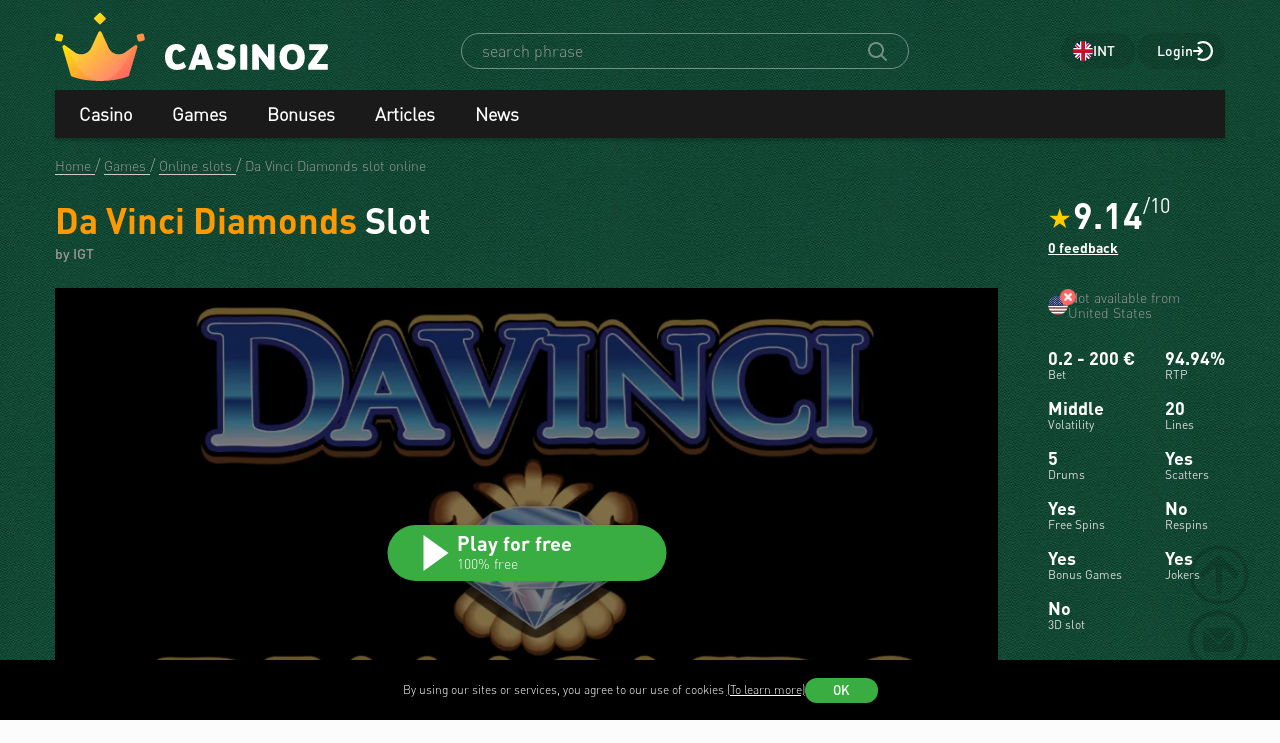

--- FILE ---
content_type: text/html; charset=utf-8
request_url: https://www.casinoz.club/game/da-vinci-diamonds-igt.html
body_size: 28709
content:
<!DOCTYPE html>
<html lang="en">
<head>
    <title>Da Vinci Diamonds by IGT 🎰 Slot Review 2026 &amp; Free Spins, Demo Play now</title>
    <meta charset="utf-8">
    <meta name="viewport" content="width=device-width, initial-scale=1.0">
    <meta name="theme-color" content="#e5ef3e">
            <link rel="canonical" href="https://www.casinoz.club/game/da-vinci-diamonds-igt.html">
        
                    
            
                <link rel="alternate" hreflang="ru-RU" href="https://www.casinoz7.com/game/da-vinci-diamonds-igt.html" /> 
<link rel="alternate" hreflang="en" href="https://www.casinoz.club/game/da-vinci-diamonds-igt.html" /> 
<link rel="alternate" hreflang="en-CA" href="https://www.casinozca.com/game/da-vinci-diamonds-igt.html" /> 
<link rel="alternate" hreflang="en-NZ" href="https://www.casinoznz.com/game/da-vinci-diamonds-igt.html" /> 
<link rel="alternate" hreflang="en-IN" href="https://www.casinoz.in/game/da-vinci-diamonds-igt.html" /> 
<link rel="alternate" hreflang="de-DE" href="https://www.casinoz.review/game/da-vinci-diamonds-igt.html" /> 
<link rel="alternate" hreflang="es" href="https://www.casinoz.co/game/da-vinci-diamonds-igt.html" /> 
<link rel="alternate" hreflang="it" href="https://www.casinoz.bet/game/da-vinci-diamonds-igt.html" /> 

            <link href="https://www.casinoz.club/images/fav_120.png"
          rel="icon"/>
    <meta name="_token" content="sxTtbqG1sa9Ln6FA6lp7o0uIPpRIbjYNvrXu6TX0">
    <meta name="description" content="Da Vinci Diamonds slot online for free ✅ Try demo play with no registration. Best United States Da Vinci Diamonds Online Casinos for fun or real money.">
        <meta content="Casinoz" property="og:site_name"/>
    <meta content="en_INT" property="og:locale"/>
    <meta content="Da Vinci Diamonds slot online for free ✅ Try demo play with no registration. Best United States Da Vinci Diamonds Online Casinos for fun or real money." property="og:description"/>
    <meta content="Da Vinci Diamonds slot online for free ✅ Try demo play with no registration. Best United States Da Vinci Diamonds Online Casinos for fun or real money." property="description"/>
    <meta content="Da Vinci Diamonds by IGT 🎰 Slot Review 2026 &amp; Free Spins, Demo Play now" property="og:title"/>
    <meta content="website" property="og:type"/>
    <meta content="https://www.casinoz.club/game/da-vinci-diamonds-igt.html" property="og:url"/>

            <meta content="https://www.casinoz.club/storage/images/og/games/da-vinci-diamonds_igt.jpg" property="og:image"/>
        <meta content="1200" property="og:image:width"/>
        <meta content="630" property="og:image:height"/>
    
    
    <meta name="twitter:card" content="summary_large_image"/>
    <meta name="twitter:title" content="Da Vinci Diamonds by IGT 🎰 Slot Review 2026 &amp; Free Spins, Demo Play now"/>
    <meta name="twitter:description" content="Da Vinci Diamonds slot online for free ✅ Try demo play with no registration. Best United States Da Vinci Diamonds Online Casinos for fun or real money."/>
            <meta name="twitter:image" content="https://www.casinoz.club/storage/images/og/games/da-vinci-diamonds_igt.jpg"/>
    
    
    <meta content='Denis Anipchenko' name='author'/>

            <link rel="apple-touch-icon" href="https://www.casinoz.club/images/icons/favicon/apple-touch-icon.png">
<link rel="apple-touch-icon" sizes="57x57" href="https://www.casinoz.club/images/icons/favicon/apple-touch-icon-57x57.png">
<link rel="apple-touch-icon" sizes="60x60" href="https://www.casinoz.club/images/icons/favicon/apple-touch-icon-60x60.png">
<link rel="apple-touch-icon" sizes="72x72" href="https://www.casinoz.club/images/icons/favicon/apple-touch-icon-72x72.png">
<link rel="apple-touch-icon" sizes="76x76" href="https://www.casinoz.club/images/icons/favicon/apple-touch-icon-76x76.png">
<link rel="apple-touch-icon" sizes="114x114" href="https://www.casinoz.club/images/icons/favicon/apple-touch-icon-114x114.png">
<link rel="apple-touch-icon" sizes="120x120" href="https://www.casinoz.club/images/icons/favicon/apple-touch-icon-120x120.png">
<link rel="apple-touch-icon" sizes="144x144" href="https://www.casinoz.club/images/icons/favicon/apple-touch-icon-144x144.png">
<link rel="apple-touch-icon" sizes="152x152" href="https://www.casinoz.club/images/icons/favicon/apple-touch-icon-152x152.png">
<link rel="apple-touch-icon" sizes="180x180" href="https://www.casinoz.club/images/icons/favicon/apple-touch-icon-180x180.png">    
    <!-- Web Application Manifest -->
<link rel="manifest" href="/manifest.json">
<!-- Chrome for Android theme color -->
<meta name="theme-color" content="#000000">

<!-- Add to homescreen for Chrome on Android -->
<meta name="mobile-web-app-capable" content="yes">
<meta name="application-name" content="Casinoz">

<!-- Add to homescreen for Safari on iOS -->
<meta name="apple-mobile-web-app-capable" content="yes">
<meta name="apple-mobile-web-app-status-bar-style" content="black">
<meta name="apple-mobile-web-app-title" content="Casinoz">
<link rel="apple-touch-icon" href="/images/icons/icon-512x512.png">

<link href="/images/icons/splash-640x1136.png"
      media="(device-width: 320px) and (device-height: 568px) and (-webkit-device-pixel-ratio: 2)"
      rel="apple-touch-startup-image"/>
<link href="/images/icons/splash-750x1334.png"
      media="(device-width: 375px) and (device-height: 667px) and (-webkit-device-pixel-ratio: 2)"
      rel="apple-touch-startup-image"/>
<link href="/images/icons/splash-1242x2208.png"
      media="(device-width: 621px) and (device-height: 1104px) and (-webkit-device-pixel-ratio: 3)"
      rel="apple-touch-startup-image"/>
<link href="/images/icons/splash-1125x2436.png"
      media="(device-width: 375px) and (device-height: 812px) and (-webkit-device-pixel-ratio: 3)"
      rel="apple-touch-startup-image"/>
<link href="/images/icons/splash-828x1792.png"
      media="(device-width: 414px) and (device-height: 896px) and (-webkit-device-pixel-ratio: 2)"
      rel="apple-touch-startup-image"/>
<link href="/images/icons/splash-1242x2688.png"
      media="(device-width: 414px) and (device-height: 896px) and (-webkit-device-pixel-ratio: 3)"
      rel="apple-touch-startup-image"/>
<link href="/images/icons/splash-1536x2048.png"
      media="(device-width: 768px) and (device-height: 1024px) and (-webkit-device-pixel-ratio: 2)"
      rel="apple-touch-startup-image"/>
<link href="/images/icons/splash-1668x2224.png"
      media="(device-width: 834px) and (device-height: 1112px) and (-webkit-device-pixel-ratio: 2)"
      rel="apple-touch-startup-image"/>
<link href="/images/icons/splash-1668x2388.png"
      media="(device-width: 834px) and (device-height: 1194px) and (-webkit-device-pixel-ratio: 2)"
      rel="apple-touch-startup-image"/>
<link href="/images/icons/splash-2048x2732.png"
      media="(device-width: 1024px) and (device-height: 1366px) and (-webkit-device-pixel-ratio: 2)"
      rel="apple-touch-startup-image"/>

<!-- Tile for Win8 -->
<meta name="msapplication-TileColor" content="#ffffff">
<meta name="msapplication-TileImage" content="/images/icons/icon-512x512.png">

            <link rel="preload" href="/css/fonts.css?11169" onload="this.media='all'">
    
    <link href="/images/about-background-casino.jpg" rel="preload" as="image" fetchpriority="high">
    <link rel="stylesheet" href="/css/styles.css?11169" onload="this.media='all'">
                        <link href="/storage/thumbs/games/da-vinci-diamonds_igt_601.webp" rel="preload" as="image" fetchpriority="high">
                            <link href="/storage/thumbs/games/da-vinci-diamonds_igt_401.webp" rel="preload" as="image" fetchpriority="high">
                <link rel="preload" href="/css/additional.css?11169" onload="this.media='all'">

    <link rel="stylesheet" href="/css/custom.css?v=1766733172" media="print" onload="this.media='all'">




</head>
<body itemscope itemtype="https://schema.org/WebPage"
      class="">
<link itemprop="url" href="https://www.casinoz.club/game/da-vinci-diamonds-igt.html">
<meta itemprop="description" content="Da Vinci Diamonds slot online for free ✅ Try demo play with no registration. Best United States Da Vinci Diamonds Online Casinos for fun or real money.">
<meta itemprop="name" content="Da Vinci Diamonds by IGT 🎰 Slot Review 2026 &amp; Free Spins, Demo Play now">
    <meta itemprop="datePublished" content="2025-06-23 06:56:41">
<meta itemprop="dateModified" content="2025-06-23 07:07:18">
    <meta itemprop="lastReviewed" content="2025-06-23T07:14:04+03:00">
<div itemscope itemtype="http://schema.org/Person" itemprop="reviewedBy">
    <meta itemprop="name" content="Denis Anipchenko">
    <link itemprop="url" href="https://www.casinoz.club/users/anipych">
    <link itemprop="image" href="https://www.casinoz.club/storage/images/users/100/28/origin/125e3367fb8eff8346042956177dd1aa.jpg">
    <link itemprop="identifier" href="https://www.casinoz.club/users/anipych">
</div>

<script type="application/ld+json">
    {
      "@context": "http://schema.org/",
      "@type": "Organization",
      "name": "Casinoz",
      "logo": "https://www.casinoz.club/images/logo.png",
      "url": "https://www.casinoz.club/",
      "identifier": "https://www.casinoz.club/",
      "brand": {
        "@type": "Brand",
        "name": "Casinoz"
      },
      "email": "promo@casinoz.team",
      "sameAs": [] 
    }
</script>

<div itemscope itemtype="http://schema.org/Person" itemprop="author">
    <meta itemprop="name" content="Denis Anipchenko">
    <link itemprop="url" href="https://www.casinoz.club/users/anipych">
    <link itemprop="image" href="https://www.casinoz.club/storage/images/users/100/28/origin/125e3367fb8eff8346042956177dd1aa.jpg">
    <link itemprop="identifier" href="https://www.casinoz.club/users/anipych">
</div>


<!-- Google Tag Manager (noscript) -->

    <noscript>
        <iframe src="https://www.googletagmanager.com/ns.html?id=GTM-WN6DXDK"
                height="0" width="0" style="display:none;visibility:hidden"></iframe>
    </noscript>
<!-- End Google Tag Manager (noscript) -->


<div class="l-main" id="app">
            
            <div class="l-main__header l-main__header--green ">
                <a id="top"></a>
                <a href="#top" class="btn-top js-btn-top h-hidden--xs">
                    <span class="i-btn-top"></span>
                </a>
                <!-- Header -->

                <header class="header is-auth header--v  ">
    <div class="container header__container">
        <div class="header__body">
            <div class="header__body__logo">
                <a href="#"
                   class="burger burger_header h-hidden--lg h-hidden--md h-hidden--sm js-burger js-mobile-menu-burger">
                    <span class="burger__svg"></span>
                </a>
                <a class="header__logo" href="/">
    <picture>
        <source srcset="/images/logo.svg" media="(min-width: 641px)">
        <img
                class="logo__img logo"
                src="/images/logo_mobile.svg"
                alt="Casinoz - online casino rating and reviews"
        >
    </picture>
</a>            </div>


            <div class="search__svg-container js-toggle-search-button h-hidden--lg h-hidden--md h-hidden--sm">
                <span class="search__svg"></span>
            </div>

            <div class="header__info js-toggle-search">
    <!-- Search-->
    <form action="/search"
          itemscope itemtype="https://schema.org/WebSite"
          class="search header__search js-header__search js-search__form search--green"
          method="get">
        <link itemprop="url" href="https://www.casinoz.club/" property="url">
        <div class="schema__hidden" itemscope itemprop="potentialAction"
             itemtype="http://schema.org/SearchAction">
            <meta itemprop="identifier"
                  content="https://www.casinoz.club/search?q={q}">
            <div class="schema__hidden" itemtype="http://schema.org/EntryPoint"
                 itemprop="target" itemscope>
                <meta itemprop="urlTemplate"
                      content="https://www.casinoz.club/search?q={q}">
            </div>
            <div class="schema__hidden" itemscope="itemscope"
                 itemtype="http://schema.org/PropertyValueSpecification" itemprop="query-input">
                <meta itemprop="valueName" content="q">
            </div>
        </div>
        <search class="header__search-wrapper">
        <input class="header__search-input search__input js-header__search-input field" name="query"
               type="text" placeholder="search phrase">
        <button class="header__search-icon js-header__search-btn" type="submit"
                value="">
            <svg width="19" height="19" viewBox="0 0 19 19" fill="none" xmlns="http://www.w3.org/2000/svg">
                <path d="M8 16C9.9 16 11.6 15.4 12.9 14.3L17.3 18.7C17.5 18.9 17.8 19 18 19C18.2 19 18.5 18.9 18.7 18.7C19.1 18.3 19.1 17.7 18.7 17.3L14.3 12.9C15.3 11.5 16 9.9 16 8C16 3.6 12.4 0 8 0C3.6 0 0 3.6 0 8C0 12.4 3.6 16 8 16ZM8 2C11.3 2 14 4.7 14 8C14 11.3 11.3 14 8 14C4.7 14 2 11.3 2 8C2 4.7 4.7 2 8 2Z" />
            </svg>
        </button>
        </search>
    </form>
</div>
            <div class="header__right-menu">
                
            
        <div class="select-language top__select-language js-select-language select-language--green"
                              data-categoryId="103"
                          data-section="games"
             data-rowId="2039"
             data-language="en"
        >
                            <div class="select-language__container">
                <span class="select-language__logo-link">
                                         <span class="i-select-country_int"></span>
                </span>
                    <span class="select-language__name">int</span>
                </div>
            
        </div>
    

                <div class="login js-login">
            <!-- Not Authorized -->
        <div class="login__btn-auth h-hidden--xs js-login--href href" rel="noopener nofollow">
            Login
        </div>
        <div class="login__btn-auth h-hidden--lg h-hidden--md h-hidden--sm" rel="noopener nofollow">
        </div>
    </div>            </div>

        </div>
        <div class="mega-sections js-mega-sections container container--main-menu-big ">
    <div class="navigation navigation--dark navigation--column js-navigation--dark js-mega-sections__container">
        <ul class="nav nav--flex nav--main nav--big nav--main-mobile">

                            <li class="nav__item js-big-menu-item js-mobile-menu-category-container ">
                                                                                    
                    <div class="nav__title js-big-menu-btn">
                        <a href="https://www.casinoz.club/casino" class="nav__link nav__link--bold">
                            Casino
                        </a>

                        
                        <div class="nav__icon-container js-mobile-menu-dropdown-button">
                            <span class="i-drop-arrow--little "></span>
                        </div>
                    </div>
                                            <div class="big-menu nav__big-menu js-big-menu js-mobile-menu-dropdown-block slideup">
                
                <div class="big-menu__chapter  big-menu--adaptive big-menu__chapter--links" style="background-color: #171717;
            " >
                            <ul class="big-menu__list">
        
                    <li class="big-menu__item">
                <a href="/casino"
                   class="big-menu__link "
                   style="color: #fff">Online Casinos</a>
            </li>
                    <li class="big-menu__item">
                <a href="/bitcoincasino"
                   class="big-menu__link "
                   style="color: #fff">Newest Casinos 🆕</a>
            </li>
                    <li class="big-menu__item">
                <a href="/livecasino"
                   class="big-menu__link "
                   style="color: #fff">Live-casinos</a>
            </li>
                    <li class="big-menu__item">
                <a href="/trustworthy-online-casinos.html"
                   class="big-menu__link "
                   style="color: #fff">Trustworthy Casinos 🏆</a>
            </li>
                    <li class="big-menu__item">
                <a href="/best-online-casinos.html"
                   class="big-menu__link "
                   style="color: #fff">Best Online Casinos</a>
            </li>
                    <li class="big-menu__item">
                <a href="/content/how-to-play-free-at-the-casino-257.html"
                   class="big-menu__link "
                   style="color: #fff">Play Free Casino 🆓</a>
            </li>
            </ul>

    <ul class="big-menu__submenu-wrapper">
                    <li class="big-menu__submenu-item">
                <a href="https://www.casinoz.club/content/how-to-register-in-online-casinos-250.html" class="big-menu__submenu-link"
                   style="color: #fff">How to register in online casinos?</a>
            </li>
                    <li class="big-menu__submenu-item">
                <a href="https://www.casinoz.club/content/how-to-play-online-casino-games-for-real-money-256.html" class="big-menu__submenu-link"
                   style="color: #fff">How to play online casino games for real money?</a>
            </li>
            </ul>



                    </div>

            
                <div class="big-menu__chapter  big-menu--adaptive big-menu__chapter--links" style="background-color: #171717;
            " >
                            <ul class="big-menu__list">
        
                    <li class="big-menu__item">
                <a href="/mobilecasino"
                   class="big-menu__link "
                   style="color: #fff">Mobile Casinos</a>
            </li>
                    <li class="big-menu__item">
                <a href="/online-casinos-with-instant-cash-withdrawal.html"
                   class="big-menu__link "
                   style="color: #fff">Instant Play Casinos</a>
            </li>
                    <li class="big-menu__item">
                <a href="/online-casinos-with-minimum-deposits.html"
                   class="big-menu__link "
                   style="color: #fff">Minimum Deposit Casinos</a>
            </li>
                    <li class="big-menu__item">
                <a href="/online-casinos-with-microlimits.html"
                   class="big-menu__link "
                   style="color: #fff">Minimum Bets Casinos</a>
            </li>
                    <li class="big-menu__item">
                <a href="/online-casinos-with-fast-money-withdrawal.html"
                   class="big-menu__link "
                   style="color: #fff">Fastest Withdrawal Casinos</a>
            </li>
                    <li class="big-menu__item">
                <a href="/honest-online-casinos.html"
                   class="big-menu__link "
                   style="color: #fff">Fair Online Casinos ✅️</a>
            </li>
                    <li class="big-menu__item">
                <a href="/content/how-and-why-to-download-casino-to-play-for-money-676.html"
                   class="big-menu__link "
                   style="color: #fff">Download</a>
            </li>
            </ul>




                    </div>

            
                <div class="big-menu__chapter  big-menu--adaptive big-menu__chapter--links" style="background-color: #171717;
            " >
                            <ul class="big-menu__list">
        
                    <li class="big-menu__item">
                <a href="/payment_system/visa.html"
                   class="big-menu__link "
                   style="color: #fff">Visa Casinos</a>
            </li>
                    <li class="big-menu__item">
                <a href="/payment_system/mastercard.html"
                   class="big-menu__link "
                   style="color: #fff">Mastercard Casinos</a>
            </li>
                    <li class="big-menu__item">
                <a href="/payment_system/paypal.html"
                   class="big-menu__link "
                   style="color: #fff">PayPal Casinos</a>
            </li>
                    <li class="big-menu__item">
                <a href="/payment_system/neteller.html"
                   class="big-menu__link "
                   style="color: #fff">Neteller Casinos</a>
            </li>
                    <li class="big-menu__item">
                <a href="/payment_system/skrill.html"
                   class="big-menu__link "
                   style="color: #fff">Skrill Casinos</a>
            </li>
                    <li class="big-menu__item">
                <a href="/payment_system/paysafecard.html"
                   class="big-menu__link "
                   style="color: #fff">PaySafeCard Casinos</a>
            </li>
                    <li class="big-menu__item">
                <a href="/payment_system/trustly.html"
                   class="big-menu__link "
                   style="color: #fff">Trustly Casinos</a>
            </li>
                    <li class="big-menu__item">
                <a href="/payment_system/wire-transfer.html"
                   class="big-menu__link "
                   style="color: #fff">Bank Transfer Casinos</a>
            </li>
            </ul>




                    </div>

            
                <div class="big-menu__chapter  big-menu--adaptive big-menu__chapter--links" style="background-color: #171717;
            " >
                            <ul class="big-menu__list">
        
                    <li class="big-menu__item">
                <a href="/crypto/bitcoin.html"
                   class="big-menu__link "
                   style="color: #fff">Bitcoin (BTC)</a>
            </li>
                    <li class="big-menu__item">
                <a href="/crypto/ethereum.html"
                   class="big-menu__link "
                   style="color: #fff">Ethereum (ETH)</a>
            </li>
                    <li class="big-menu__item">
                <a href="/crypto/binance-coin.html"
                   class="big-menu__link "
                   style="color: #fff">Binance Coin (BNB)</a>
            </li>
                    <li class="big-menu__item">
                <a href="/crypto/tether.html"
                   class="big-menu__link "
                   style="color: #fff">Tether (USDT)</a>
            </li>
                    <li class="big-menu__item">
                <a href="/crypto/ripple.html"
                   class="big-menu__link "
                   style="color: #fff">Ripple (XRP)</a>
            </li>
                    <li class="big-menu__item">
                <a href="/crypto/tron.html"
                   class="big-menu__link "
                   style="color: #fff">Tron (TRX)</a>
            </li>
                    <li class="big-menu__item">
                <a href="/crypto/solana.html"
                   class="big-menu__link "
                   style="color: #fff">Solana (SOL)</a>
            </li>
                    <li class="big-menu__item">
                <a href="/crypto/litecoin.html"
                   class="big-menu__link "
                   style="color: #fff">Litecoin (LTC)</a>
            </li>
            </ul>




                    </div>

    </div>                                    </li>
                            <li class="nav__item js-big-menu-item js-mobile-menu-category-container ">
                                                                                    
                    <div class="nav__title js-big-menu-btn">
                        <a href="https://www.casinoz.club/game" class="nav__link nav__link--bold">
                            Games
                        </a>

                        
                        <div class="nav__icon-container js-mobile-menu-dropdown-button">
                            <span class="i-drop-arrow--little "></span>
                        </div>
                    </div>
                                            <div class="big-menu nav__big-menu js-big-menu js-mobile-menu-dropdown-block slideup">
                
                <div class="big-menu__chapter  big-menu--adaptive big-menu__chapter--links" style="background-color: #171717;
            " >
                            <ul class="big-menu__list">
        
                    <li class="big-menu__item">
                <a href="/game/slots"
                   class="big-menu__link "
                   style="color: #fff">Free Online Slots 🎰</a>
            </li>
                    <li class="big-menu__item">
                <a href="/game/video-poker"
                   class="big-menu__link "
                   style="color: #fff">Free Video Poker</a>
            </li>
                    <li class="big-menu__item">
                <a href="/game/blackjack"
                   class="big-menu__link "
                   style="color: #fff">Blackjack 🃏</a>
            </li>
                    <li class="big-menu__item">
                <a href="/game/roulette"
                   class="big-menu__link "
                   style="color: #fff">Roulette 🤵</a>
            </li>
                    <li class="big-menu__item">
                <a href="/game/baccarat"
                   class="big-menu__link "
                   style="color: #fff">Baccarat</a>
            </li>
                    <li class="big-menu__item">
                <a href="/game/craps"
                   class="big-menu__link "
                   style="color: #fff">Craps 🎲</a>
            </li>
                    <li class="big-menu__item">
                <a href="/game/crash-games"
                   class="big-menu__link "
                   style="color: #fff">Crash Games 🚀</a>
            </li>
            </ul>

    <ul class="big-menu__submenu-wrapper">
                    <li class="big-menu__submenu-item">
                <a href="https://www.casinoz.club/content/slot-machine-volatility-597.html" class="big-menu__submenu-link"
                   style="color: #fff">What is Slot Volatility?</a>
            </li>
                    <li class="big-menu__submenu-item">
                <a href="https://www.casinoz.club/content/what-you-need-to-know-about-scatter-symbol-403.html" class="big-menu__submenu-link"
                   style="color: #fff">What is Scatter symbol?</a>
            </li>
                    <li class="big-menu__submenu-item">
                <a href="https://www.casinoz.club/content/free-spins-at-slot-machines-399.html" class="big-menu__submenu-link"
                   style="color: #fff">What is Free Spins at slot machines?</a>
            </li>
                    <li class="big-menu__submenu-item">
                <a href="https://www.casinoz.club/content/slot-machines-secrets-392.html" class="big-menu__submenu-link"
                   style="color: #fff">Slot Machine Secrets</a>
            </li>
            </ul>



                    </div>

            
                <div class="big-menu__chapter  big-menu--adaptive big-menu__chapter--links" style="background-color: #171717;
            " >
                            <ul class="big-menu__list">
        
                    <li class="big-menu__item">
                <a href="/manufacture/pragmatic-play.html"
                   class="big-menu__link "
                   style="color: #fff">Pragmatic Play</a>
            </li>
                    <li class="big-menu__item">
                <a href="/manufacture/wazdan.html"
                   class="big-menu__link "
                   style="color: #fff">Wazdan</a>
            </li>
                    <li class="big-menu__item">
                <a href="/manufacture/spinomenal.html"
                   class="big-menu__link "
                   style="color: #fff">Spinomenal</a>
            </li>
                    <li class="big-menu__item">
                <a href="/manufacture/netent.html"
                   class="big-menu__link "
                   style="color: #fff">NetEnt</a>
            </li>
                    <li class="big-menu__item">
                <a href="/manufacture/habanero.html"
                   class="big-menu__link "
                   style="color: #fff">Habanero</a>
            </li>
                    <li class="big-menu__item">
                <a href="/manufacture/push-gaming.html"
                   class="big-menu__link "
                   style="color: #fff">Push Gaming</a>
            </li>
                    <li class="big-menu__item">
                <a href="/manufacture/microgaming.html"
                   class="big-menu__link "
                   style="color: #fff">Microgaming</a>
            </li>
                    <li class="big-menu__item">
                <a href="/manufacture/red-tiger.html"
                   class="big-menu__link "
                   style="color: #fff">Red Tiger</a>
            </li>
                    <li class="big-menu__item">
                <a href="/manufacture/indigo-magic.html"
                   class="big-menu__link "
                   style="color: #fff">Indigo Magic</a>
            </li>
            </ul>




                    </div>

            
                <div class="big-menu__chapter  big-menu--adaptive big-menu__chapter--links" style="background-color: #171717;
            " >
                            <ul class="big-menu__list">
        
                    <li class="big-menu__item">
                <a href="/manufacture/relax-gaming.html"
                   class="big-menu__link "
                   style="color: #fff">Relax Gaming</a>
            </li>
                    <li class="big-menu__item">
                <a href="/manufacture/yggdrasil-gaming.html"
                   class="big-menu__link "
                   style="color: #fff">Yggdrasil Gaming</a>
            </li>
                    <li class="big-menu__item">
                <a href="/manufacture/playngo.html"
                   class="big-menu__link "
                   style="color: #fff">Play&#039;n Go</a>
            </li>
                    <li class="big-menu__item">
                <a href="/manufacture/thunderkick.html"
                   class="big-menu__link "
                   style="color: #fff">Thunderkick</a>
            </li>
                    <li class="big-menu__item">
                <a href="/manufacture/endorphina.html"
                   class="big-menu__link "
                   style="color: #fff">Endorphina</a>
            </li>
                    <li class="big-menu__item">
                <a href="/manufacture/quickspin.html"
                   class="big-menu__link "
                   style="color: #fff">Quickspin</a>
            </li>
                    <li class="big-menu__item">
                <a href="/manufacture/nolimit-city.html"
                   class="big-menu__link "
                   style="color: #fff">Nolimit City</a>
            </li>
                    <li class="big-menu__item">
                <a href="/manufacture/playson.html"
                   class="big-menu__link "
                   style="color: #fff">Playson</a>
            </li>
                    <li class="big-menu__item">
                <a href="/manufacture/betsoftgaming.html"
                   class="big-menu__link "
                   style="color: #fff">Betsoft</a>
            </li>
            </ul>




                    </div>

            
                <div class="big-menu__chapter  big-menu--adaptive big-menu__chapter--links" style="background-color: #171717;
            " >
                            <ul class="big-menu__list">
        
                    <li class="big-menu__item">
                <a href="/content/why-megaways-slots-are-so-popular-720.html"
                   class="big-menu__link "
                   style="color: #fff">Megaways™ Slots</a>
            </li>
                    <li class="big-menu__item">
                <a href="/content/slot-machines-with-progressive-jackpots-194.html"
                   class="big-menu__link "
                   style="color: #fff">Progressive Jackpot Slots 👑</a>
            </li>
                    <li class="big-menu__item">
                <a href="/content/how-to-hack-a-slot-machine-660.html"
                   class="big-menu__link "
                   style="color: #fff">Hack Slot Machine 👮</a>
            </li>
                    <li class="big-menu__item">
                <a href="/content/slot-machines-secrets-392.html"
                   class="big-menu__link "
                   style="color: #fff">Secrets of Casino Slots 🎩</a>
            </li>
                    <li class="big-menu__item">
                <a href="/new-slots"
                   class="big-menu__link "
                   style="color: #fff">New Slots 🆕</a>
            </li>
                    <li class="big-menu__item">
                <a href="/upcoming-slots"
                   class="big-menu__link "
                   style="color: #fff">Upcoming Slots ⏳</a>
            </li>
                    <li class="big-menu__item">
                <a href="/new-demo-slots"
                   class="big-menu__link "
                   style="color: #fff">New Demo Slots 🎰</a>
            </li>
            </ul>

    <ul class="big-menu__submenu-wrapper">
                    <li class="big-menu__submenu-item">
                <a href="https://www.casinoz.club/content/which-casino-slot-machines-do-pay-689.html" class="big-menu__submenu-link"
                   style="color: #fff">Which Slot Machines Let You Win?</a>
            </li>
            </ul>



                    </div>

    </div>                                    </li>
                            <li class="nav__item js-big-menu-item js-mobile-menu-category-container ">
                                                                                    
                    <div class="nav__title js-big-menu-btn">
                        <a href="https://www.casinoz.club/bonus" class="nav__link nav__link--bold">
                            Bonuses
                        </a>

                        
                        <div class="nav__icon-container js-mobile-menu-dropdown-button">
                            <span class="i-drop-arrow--little "></span>
                        </div>
                    </div>
                                            <div class="big-menu nav__big-menu js-big-menu js-mobile-menu-dropdown-block slideup">
                
                <div class="big-menu__chapter  big-menu--adaptive big-menu__chapter--links" style="background-color: #171717;
            " >
                            <ul class="big-menu__list">
                    <li class="big-menu__item">
                                    <a class="big-menu__link big-menu__link--no-hover big-menu__link--active"
                       style="color: #fff"
                       href="/bonus">Online Casino Bonuses</a>
                            </li>
        
                    <li class="big-menu__item">
                <a href="/bonus/no-deposit-bonuses-free"
                   class="big-menu__link "
                   style="color: #fff">No Deposit Bonuses 🎁</a>
            </li>
                    <li class="big-menu__item">
                <a href="/bonus/first-deposit-bonuses-welcome"
                   class="big-menu__link "
                   style="color: #fff">First Deposit Bonuses (Welcome bonuses)</a>
            </li>
                    <li class="big-menu__item">
                <a href="/bonus/reload-bonuses"
                   class="big-menu__link "
                   style="color: #fff">Reload Bonuses</a>
            </li>
            </ul>

    <ul class="big-menu__submenu-wrapper">
                    <li class="big-menu__submenu-item">
                <a href="https://www.casinoz.club/content/types-of-online-casino-bonuses-260.html" class="big-menu__submenu-link"
                   style="color: #fff">All Types Bonuses</a>
            </li>
                    <li class="big-menu__submenu-item">
                <a href="https://www.casinoz.club/content/high-rollers-benefits-in-online-casino-412.html" class="big-menu__submenu-link"
                   style="color: #fff">Benefits for High Rollers</a>
            </li>
                    <li class="big-menu__submenu-item">
                <a href="https://www.casinoz.club/content/cashback-at-online-casinos-722.html#what-is-casino-cashback" class="big-menu__submenu-link"
                   style="color: #fff">What is casino cashback?</a>
            </li>
                    <li class="big-menu__submenu-item">
                <a href="https://www.casinoz.club/content/betting-in-online-casinos-wagering-52.html" class="big-menu__submenu-link"
                   style="color: #fff">Bonus Wagering</a>
            </li>
                    <li class="big-menu__submenu-item">
                <a href="https://www.casinoz.club/content/how-to-cash-out-online-casino-bonuses-17.html" class="big-menu__submenu-link"
                   style="color: #fff">How to cash out casino bonuses?</a>
            </li>
            </ul>



                    </div>

            
                <div class="big-menu__chapter  big-menu--adaptive big-menu__chapter--links" style="background-color: #171717;
            " >
                            <ul class="big-menu__list">
        
                    <li class="big-menu__item">
                <a href="/bonus/big-bonuses"
                   class="big-menu__link "
                   style="color: #fff">Big bonuses</a>
            </li>
                    <li class="big-menu__item">
                <a href="/freespins/freespins-for-deposit"
                   class="big-menu__link "
                   style="color: #fff">Cashback Bonuses</a>
            </li>
                    <li class="big-menu__item">
                <a href="https://www.casinoz.club/high-roller-bonuses.html"
                   class="big-menu__link "
                   style="color: #fff">High Roller Bonuses</a>
            </li>
            </ul>




                    </div>

            
                <div class="big-menu__chapter  big-menu--adaptive big-menu__chapter--links" style="background-color: #171717;
            " >
                            <ul class="big-menu__list">
                    <li class="big-menu__item">
                                    <a class="big-menu__link big-menu__link--no-hover big-menu__link--active"
                       style="color: #fff"
                       href="/freespins">Freespins</a>
                            </li>
        
                    <li class="big-menu__item">
                <a href="/freespins/freespins-for-registration"
                   class="big-menu__link "
                   style="color: #fff">Free Spins For Registration 💎</a>
            </li>
                    <li class="big-menu__item">
                <a href="/freespins/freespins-for-deposit"
                   class="big-menu__link "
                   style="color: #fff">Free Spins For Deposit 🍰</a>
            </li>
                    <li class="big-menu__item">
                <a href="/freespins/freespins-for-action"
                   class="big-menu__link "
                   style="color: #fff">Free Spins For Action</a>
            </li>
            </ul>




                    </div>

            
                <div class="big-menu__chapter  big-menu--adaptive big-menu__chapter--links" style="background-color: #171717;
            " >
                            <ul class="big-menu__list">
                    <li class="big-menu__item">
                                    <a class="big-menu__link big-menu__link--no-hover big-menu__link--active"
                       style="color: #fff"
                       href="/tournament">Tournaments</a>
                            </li>
        
                    <li class="big-menu__item">
                <a href="/tournament/slots-tournaments"
                   class="big-menu__link "
                   style="color: #fff">Slot Tournaments</a>
            </li>
                    <li class="big-menu__item">
                <a href="/tournament/mixed-tournaments"
                   class="big-menu__link "
                   style="color: #fff">Mixed tournaments</a>
            </li>
                    <li class="big-menu__item">
                <a href="/tournament/lifestyle-tournaments"
                   class="big-menu__link "
                   style="color: #fff">Lifestyle tournaments</a>
            </li>
                    <li class="big-menu__item">
                <a href="/tournament/lotteries"
                   class="big-menu__link "
                   style="color: #fff">Lotteries</a>
            </li>
            </ul>




                    </div>

    </div>                                    </li>
                            <li class="nav__item js-big-menu-item js-mobile-menu-category-container nav__item--hidden-sm">
                                                                                    
                    <div class="nav__title js-big-menu-btn">
                        <a href="https://www.casinoz.club/content" class="nav__link nav__link--bold">
                            Articles
                        </a>

                        
                        <div class="nav__icon-container js-mobile-menu-dropdown-button">
                            <span class="i-drop-arrow--little "></span>
                        </div>
                    </div>
                                            <div class="big-menu nav__big-menu js-big-menu js-mobile-menu-dropdown-block slideup">
                
                <div class="big-menu__chapter  big-menu--adaptive big-menu__chapter--links" style="background-color: #171717;
            " >
                            <ul class="big-menu__list">
                    <li class="big-menu__item">
                                    <span class="big-menu__link big-menu__link--no-hover big-menu__link--active"
                          style="color: #fff">Articles &nbsp;</span>
                            </li>
        
                    <li class="big-menu__item">
                <a href="/content/casino-scams"
                   class="big-menu__link "
                   style="color: #fff">Top 100 Casino Scams</a>
            </li>
                    <li class="big-menu__item">
                <a href="/content/gambling-psychology"
                   class="big-menu__link "
                   style="color: #fff">Gambling psychology</a>
            </li>
                    <li class="big-menu__item">
                <a href="/content/gambling-tycoons"
                   class="big-menu__link "
                   style="color: #fff">Gambling tycoons</a>
            </li>
                    <li class="big-menu__item">
                <a href="/content/miscellaneous"
                   class="big-menu__link "
                   style="color: #fff">About Casino</a>
            </li>
                    <li class="big-menu__item">
                <a href="/content/famous-highrollers"
                   class="big-menu__link "
                   style="color: #fff">Famous highrollers</a>
            </li>
                    <li class="big-menu__item">
                <a href="/content/roulette"
                   class="big-menu__link "
                   style="color: #fff">Roulette</a>
            </li>
                    <li class="big-menu__item">
                <a href="/content/blackjack"
                   class="big-menu__link "
                   style="color: #fff">Blackjack</a>
            </li>
            </ul>




                    </div>

            
                <div class="big-menu__chapter  big-menu--adaptive big-menu__chapter--links" style="background-color: #171717;
            " >
                            <ul class="big-menu__list">
        
                    <li class="big-menu__item">
                <a href="/content/slots"
                   class="big-menu__link "
                   style="color: #fff">Slots</a>
            </li>
                    <li class="big-menu__item">
                <a href="/content/top-world-casinos"
                   class="big-menu__link "
                   style="color: #fff">Top World Casinos</a>
            </li>
                    <li class="big-menu__item">
                <a href="/content/video-poker"
                   class="big-menu__link "
                   style="color: #fff">Video Poker</a>
            </li>
                    <li class="big-menu__item">
                <a href="/content/bonus-hunting"
                   class="big-menu__link "
                   style="color: #fff">Bonus Hunting</a>
            </li>
                    <li class="big-menu__item">
                <a href="/content/table-and-card-games"
                   class="big-menu__link "
                   style="color: #fff">Table and Card Games</a>
            </li>
                    <li class="big-menu__item">
                <a href="/content/live-casinos"
                   class="big-menu__link "
                   style="color: #fff">Live Dealer</a>
            </li>
            </ul>




                    </div>

            
                <div class="big-menu__chapter  big-menu--adaptive big-menu__chapter--links" style="background-color: #171717;
            " >
                            <ul class="big-menu__list">
                    <li class="big-menu__item">
                                    <a class="big-menu__link big-menu__link--no-hover big-menu__link--active"
                       style="color: #fff"
                       href="/rule">Rules</a>
                            </li>
        
                    <li class="big-menu__item">
                <a href="/rule/slots"
                   class="big-menu__link "
                   style="color: #fff">Slots</a>
            </li>
                    <li class="big-menu__item">
                <a href="/rule/blackjack"
                   class="big-menu__link "
                   style="color: #fff">Blackjack</a>
            </li>
                    <li class="big-menu__item">
                <a href="/rule/roulette"
                   class="big-menu__link "
                   style="color: #fff">Roulette</a>
            </li>
                    <li class="big-menu__item">
                <a href="/rule/video-poker"
                   class="big-menu__link "
                   style="color: #fff">Video Poker</a>
            </li>
                    <li class="big-menu__item">
                <a href="/rule/baccarat"
                   class="big-menu__link "
                   style="color: #fff">Baccarat</a>
            </li>
                    <li class="big-menu__item">
                <a href="/rule/craps"
                   class="big-menu__link "
                   style="color: #fff">Craps</a>
            </li>
                    <li class="big-menu__item">
                <a href="/rule/poker"
                   class="big-menu__link "
                   style="color: #fff">Poker</a>
            </li>
                    <li class="big-menu__item">
                <a href="/rule/table-and-card-games"
                   class="big-menu__link "
                   style="color: #fff">Table and Card Games</a>
            </li>
                    <li class="big-menu__item">
                <a href="/rule/asian-games"
                   class="big-menu__link "
                   style="color: #fff">Asian</a>
            </li>
            </ul>




                    </div>

            
                <div class="big-menu__chapter  big-menu--adaptive big-menu__chapter--links" style="background-color: #171717;
            " >
                            <ul class="big-menu__list">
                    <li class="big-menu__item">
                                    <a class="big-menu__link big-menu__link--no-hover big-menu__link--active"
                       style="color: #fff"
                       href="/strategy">Best Strategies</a>
                            </li>
        
                    <li class="big-menu__item">
                <a href="/strategy/slots"
                   class="big-menu__link "
                   style="color: #fff">Slots</a>
            </li>
                    <li class="big-menu__item">
                <a href="/strategy/roulette"
                   class="big-menu__link "
                   style="color: #fff">Roulette</a>
            </li>
                    <li class="big-menu__item">
                <a href="/strategy/blackjack"
                   class="big-menu__link "
                   style="color: #fff">Blackjack</a>
            </li>
                    <li class="big-menu__item">
                <a href="/strategy/video-poker"
                   class="big-menu__link "
                   style="color: #fff">Video Poker</a>
            </li>
                    <li class="big-menu__item">
                <a href="/strategy/craps"
                   class="big-menu__link "
                   style="color: #fff">Craps</a>
            </li>
                    <li class="big-menu__item">
                <a href="/strategy/poker"
                   class="big-menu__link "
                   style="color: #fff">Poker</a>
            </li>
                    <li class="big-menu__item">
                <a href="/strategy/table-and-card-games"
                   class="big-menu__link "
                   style="color: #fff">Table and Card Games</a>
            </li>
                    <li class="big-menu__item">
                <a href="/strategy/instant-win"
                   class="big-menu__link "
                   style="color: #fff">Arcade</a>
            </li>
            </ul>




                    </div>

    </div>                                    </li>
                            <li class="nav__item js-big-menu-item js-mobile-menu-category-container nav__item--hidden-sm nav__item--hidden-md">
                                                                                    
                    <div class="nav__title js-big-menu-btn">
                        <a href="https://www.casinoz.club/news" class="nav__link nav__link--bold">
                            News
                        </a>

                        
                        <div class="nav__icon-container js-mobile-menu-dropdown-button">
                            <span class="i-drop-arrow--little "></span>
                        </div>
                    </div>
                                            <div class="big-menu nav__big-menu js-big-menu js-mobile-menu-dropdown-block slideup">
                                        </div>                                    </li>
                    </ul>
        
        
        
    </div>
</div>

    </div>
</header>
                                <div class="subscribe">
    <div class="subscribe__container">
        <div class="container">
            <div class="subscribe__body">
                <div class="subscribe__title">
                    Subscribe for updates
                </div>
                <div class="subscribe__text h-hidden--xs">
                    Choose information of interest and get it first
                </div>
                <span class="btn-active subscribe__mix-btn-active js-subscribe__mix-btn-active"
                      data-target="subscribe"
                      data-cache-hash="subscribe_form_popup_9cfefed8fb9497baa5cd519d7d2bb5d7"
                      data-view="_partials.forms.subscribe-form.form"
                      data-additional-classes="popup--blackout js-subscribe__popup js-onclick-ajax-target"


                >Subscribe</span>
            </div>
        </div>
    </div>
    <span class="subscribe__btn h-hidden--xs span-like-link">
        <span class="i-subscribe-mail subscribe__mix-i-subscribe-mail"></span>
    </span>

</div>

                
                            </div>
        

<div class="l-main__content l-main__content--home-markup ">
    <div class="l-main__content--bg-green">

        
        
        <!-- Breadcrumbs -->


<div class="container">
    <nav class="breadcrumbs ">
        <ul class="breadcrumbs__list" itemscope itemtype="https://schema.org/BreadcrumbList" itemprop="breadcrumb">
                                                                    <li class="breadcrumbs__item" itemprop="itemListElement"
                        itemscope itemtype="https://schema.org/ListItem">
                        <meta itemprop="position" content="1"/>
                                                                                <meta itemprop="name" content="Home"/>
                                                <link itemprop="item" href="https://www.casinoz.club">

                                                    <a class="breadcrumbs__link" href="https://www.casinoz.club">
                                <span class="underline">
                                    Home
                                </span>
                            </a>
                                            </li>
                                                        <li class="breadcrumbs__item" itemprop="itemListElement"
                        itemscope itemtype="https://schema.org/ListItem">
                        <meta itemprop="position" content="2"/>
                                                                                <meta itemprop="name" content="Games"/>
                                                <link itemprop="item" href="https://www.casinoz.club/game">

                                                    <a class="breadcrumbs__link" href="https://www.casinoz.club/game">
                                <span class="underline">
                                    Games
                                </span>
                            </a>
                                            </li>
                                                        <li class="breadcrumbs__item" itemprop="itemListElement"
                        itemscope itemtype="https://schema.org/ListItem">
                        <meta itemprop="position" content="3"/>
                                                                                <meta itemprop="name" content="Online slots"/>
                                                <link itemprop="item" href="https://www.casinoz.club/game/slots">

                                                    <a class="breadcrumbs__link" href="https://www.casinoz.club/game/slots">
                                <span class="underline">
                                    Online slots
                                </span>
                            </a>
                                            </li>
                                                        <li class="breadcrumbs__item" itemprop="itemListElement"
                        itemscope itemtype="https://schema.org/ListItem">
                        <meta itemprop="position" content="4"/>
                                                                                <meta itemprop="name" content="🎰 Da Vinci Diamonds 🎰"/>
                                                <link itemprop="item" href="/game/da-vinci-diamonds-igt.html">

                                                    <span class="breadcrumbs__link">
                                Da Vinci Diamonds slot online
                            </span>
                                            </li>
                                    </ul>
        
    </nav>
</div>


        
                    <div class="page-header page-header__margin-top">
        <div class="container">
            <div class="page-header__header page-header__header--no-gap">
                <div class="page-header__no-margin-top">
                    <div class="page-header__data h-hidden--xs h-hidden">
            <time datetime="2013-11-18 11:50:37">
            <span class="page-header__posted ">
                Initially published 18.11.2013 11:50
            </span>
        </time>
                                <time datetime="2025-06-23 07:14:04">
            <span class="page-header__last-revised page-header__last-revised--single ">
                Last edit 23.06.2025 07:14
            </span>
        </time>
    </div>
                </div>
                <div class="game-show-header">
                    <div class="game-show-header__left-col">
                        <div class="game-show-header__title-wrapper">
                            <h1 class="game-show-header__title game-show-header__title--white">
                                                                    <span class="game-show-header__title--orange">Da Vinci Diamonds</span> Slot
                                                            </h1>
                            <span class="game-show-header__soft game-show-header__soft--gray">by IGT</span>
                        </div>

                        <div class="game-show-header__iframe-block">
                            <div class=" game__iframe-demo-new js-frame js-buttons-scroll">
        <div class="game-show-header__action-bar js-bar-demo-game">
            <p class="game-show-header__action-bar-title">The game is running in demo mode</p>

                            <div class="game-show-header__action-bar-buttons">
                    <button class="game-show-header__action-bar-button game-show-header__action-bar-title game-show-header__action-bar-title--white js-normalscreen-frame href"
                            style="display:none;">
                        <span class="game-page__frame-block--button game-page__frame-block--button---normalscreen js-normalscreen-frame "></span>
                    </button>

                    <button class="game-show-header__action-bar-button game-show-header__action-bar-title game-show-header__action-bar-title--white js-fullscreen-frame href">
                        Full screen
                        <span class="game-page__frame-block--button game-page__frame-block--button---normalscreen "></span>
                        <span class="game-page__frame-block--button game-page__frame-block--button---fullscreen "></span>
                    </button>

                </div>
                    </div>
        <div
                class="js-lazyframe js-demo-game-frame lazyframe lazyframe--game-demo"
                data-src="https://www.casinoz.club/playdemo/da-vinci-diamonds-igt.html">
            <picture>
                <source srcset="/storage/thumbs/games/da-vinci-diamonds_igt_401.webp"
                        media="(max-width: 640px)" style="max-width: 100%">
                <img
                        class="game__image"
                        src="/storage/thumbs/games/da-vinci-diamonds_igt_601.webp"
                        alt="Da Vinci Diamonds" title="Da Vinci Diamonds"
                        style="max-width: 100%">
            </picture>

            <div class="game__wrapper js-demo-game-frame-wrapper ">

                <div class="game__iframe-main-button js-play-game-demo-frame">
                    <div class="game__iframe-button-play-triangle"></div>
                    <span class="game__iframe-main-button-text-bold">Play for free</span>
                    <span class="game__iframe-button-text-regular">100% free</span>
                </div>

                

            </div>
        </div>

    </div>
                        </div>

                        
                    </div>
                    <div class="game-show-header__right-col">

                        <div class="game-show-header__sub-title">
                            <div class="game-show-header__rating">
                                <div class="rating-new  ">
    <div class="rating-new__wrapper">
        <div class="rating-new__rate--big">9.14</div>
        <div class="rating-new__rate--small">/10</div>
    </div>

    </div>                            </div>

                            <a href="#reviews" class="game-show-header__review">
                                0 feedback
                            </a>

                            <div class="game-show-header__country">
                                
                                <div class="new-countries new-countries--disallowed "
     style="background: url('../../images/countries-svg/us.svg')"></div>

                                                                    Not available from United States
                                                            </div>
                        </div>


                        <div class="game-show-header__indicators">

                            <ul class="indicators-new">
    <li class="indicators-new__item">
                                                <div class="indicators-new__value">0.2
                    - 200 €
                </div>
                <div class="indicators-new__title">Bet</div>
                    
    </li>

            <li class="indicators-new__item">
            <div class="indicators-new__value">94.94%</div>
            <div class="indicators-new__title">RTP</div>
        </li>
    
            <li class="indicators-new__item">
            <div class="indicators-new__value">Middle</div>
            <div class="indicators-new__title">Volatility</div>
        </li>
                <li class="indicators-new__item">
            <div class="indicators-new__value">20</div>
            <div class="indicators-new__title">Lines</div>
        </li>
        
        <li class="indicators-new__item">
            <div class="indicators-new__value">5</div>
            <div class="indicators-new__title">Drums</div>
        </li>
    
            <li class="indicators-new__item">
            <div class="indicators-new__value">Yes</div>
            <div class="indicators-new__title">Scatters</div>
        </li>
    
            <li class="indicators-new__item">
            <div class="indicators-new__value">Yes</div>
            <div class="indicators-new__title">Free Spins</div>
        </li>
                <li class="indicators-new__item">
            <div class="indicators-new__value">No</div>
            <div class="indicators-new__title">Respins</div>
        </li>
                <li class="indicators-new__item">
            <div class="indicators-new__value">Yes</div>
            <div class="indicators-new__title">Bonus Games</div>
        </li>
    
            <li class="indicators-new__item">
            <div class="indicators-new__value">Yes</div>
            <div class="indicators-new__title">Jokers</div>
        </li>
                <li class="indicators-new__item">
            <div class="indicators-new__value">No</div>
            <div class="indicators-new__title">3D slot</div>
        </li>
    </ul>


                        </div>

                        <div class="game-show-header__date-update">
                            The latest update
                            23.06.2025
                        </div>

                    </div>
                </div>

            </div>

            
        </div>
    </div>

    
    
                            </div>

                                                                    <div class="container container--mobile-bg-dark">
                                            </div>
                
                <div class="container">
                    <div class="page page--new     page--new-top
">

                        <div class="page__main">
                                
            <section class="expert-opinion">
        <div class="expert-opinion__img-wrapper">
            <picture>
                <source srcset="/storage/thumbs/users/anipych_160-160.webp"
                        media="(max-width: 640px)">
                <img
                        class="expert-opinion__img"
                        src="/storage/thumbs/users/anipych_100-100.webp"
                        alt="expert"
                        loading="lazy">
            </picture>
                            <span class="expert-opinion__rating">
                    9.1
                </span>
                    </div>
        <a href="/users/anipych" class="expert-opinion__name href">
                            Denis Anipchenko
                    </a>
        <div class="expert-opinion__title">Expert opinion</div>
        <div class="expert-opinion__text"><p>

Da Vinci Diamonds has long been a true classic for me. This game is a great one. It has its own, albeit slightly eccentric, charm that sets it apart from other slots. The Tumbling Reels feature is a particular delight - thanks to it, you can catch a lot of extra wins already in the main game. And the best part: it remains active during freespins, which are really important here.</div>
    </section>
    
    <div class="block block--aside  dropleft--new  mobile-hide">
    <div class=" block block--aside">
        <div class="info info--game">
            <table class="info__list info__list--colaspse js-faq__item faq__item--open">
                                    <thead>
                                            <tr class="info__row js-info-row    ">
        <td class="info__name">
                                Type of game
                            </td>
                    <td class="info__value">
                                                        <span class="underline">Online slots</span>
                            </td>
            </tr>
                                                    <tr class="info__row js-info-row    ">
        <td class="info__name">
                                Manufacturer
                            </td>
                    <td class="info__value">
                                                        <a class="info__icon" title="IGT" href="https://www.casinoz.club/manufacture/igt.html">
        <img
                                        loading="lazy"
                                        class="info__img"
                                        src="/storage/thumbs/softs/igt_120-120.svg"
                                        alt="IGT logo"
                />
    </a>
                            </td>
            </tr>
                                                    <tr class="info__row js-info-row    ">
        <td class="info__name">
                                Theme
                            </td>
                    <td class="info__value">
                                                        <a href="https://www.casinoz.club/game/theme-jewels" class="info__link span-like-link">
                            <span class="underline">Jewels</span></a>, <a href="https://www.casinoz.club/game/theme-culture" class="info__link span-like-link">
                            <span class="underline">Culture</span></a>, <a href="https://www.casinoz.club/game/theme-history" class="info__link span-like-link">
                            <span class="underline">History</span></a>, <a href="https://www.casinoz.club/game/theme-art" class="info__link span-like-link">
                            <span class="underline">Art</span></a>
                            </td>
            </tr>
                                                    <tr class="info__row js-info-row    ">
        <td class="info__name">
                                Min bet
                            </td>
                    <td class="info__value">
                                                        0.20 €
                            </td>
            </tr>
                                                    <tr class="info__row js-info-row    ">
        <td class="info__name">
                                Max bet
                            </td>
                    <td class="info__value">
                                                        200 €
                            </td>
            </tr>
                                                    <tr class="info__row js-info-row    ">
        <td class="info__name">
                                RTP
                            </td>
                    <td class="info__value">
                                                        94.94%
                            </td>
            </tr>
                                                    <tr class="info__row js-info-row    ">
        <td class="info__name">
                                Max multiplication
                            </td>
                    <td class="info__value">
                                                        5000 : 1
                            </td>
            </tr>
                                                    <tr class="info__row js-info-row    ">
        <td class="info__name">
                                Is free test available
                            </td>
                    <td class="info__value">
                                                        Yes
                            </td>
            </tr>
                                                    <tr class="info__row js-info-row    ">
        <td class="info__name">
                                Mobile version
                            </td>
                    <td class="info__value">
                                                        Yes
                            </td>
            </tr>
                                                    <tr class="info__row js-info-row    ">
        <td class="info__name">
                                Issue date
                            </td>
                    <td class="info__value">
                                                        January 21, 2012
                            </td>
            </tr>
                                                </thead>
                            </table>
            <div class="info__list js-faq__item ">
                <div class="info__content">
                    <table class="info__list info__list--colaspse">

                        <tbody>
                                                                                    <tr class="info__row js-info-row    ">
        <td class="info__name">
                                Progressive jackpot
                            </td>
                    <td class="info__value">
                                                        No
                            </td>
            </tr>
                                                                    <tr class="info__row js-info-row    ">
        <td class="info__name">
                                Reels number
                            </td>
                    <td class="info__value">
                                                        5
                            </td>
            </tr>
                                                                    <tr class="info__row js-info-row    ">
        <td class="info__name">
                                Lines number
                            </td>
                    <td class="info__value">
                                                        20
                            </td>
            </tr>
                                                                    <tr class="info__row js-info-row    ">
        <td class="info__name">
                                Wilds
                            </td>
                    <td class="info__value">
                                                        Yes
                            </td>
            </tr>
                                                                    <tr class="info__row js-info-row    ">
        <td class="info__name">
                                Scatter
                            </td>
                    <td class="info__value">
                                                        Yes
                            </td>
            </tr>
                                                                    <tr class="info__row js-info-row    ">
        <td class="info__name">
                                Gamble Feature
                            </td>
                    <td class="info__value">
                                                        No
                            </td>
            </tr>
                                                                    <tr class="info__row js-info-row    ">
        <td class="info__name">
                                Bonus games
                            </td>
                    <td class="info__value">
                                                        Free Spins, Substitution of wining symbols, Wild
                            </td>
            </tr>
                                                                    <tr class="info__row js-info-row    ">
        <td class="info__name">
                                Volatility
                            </td>
                    <td class="info__value">
                                                        Middle
                            </td>
            </tr>
                                                                    <tr class="info__row js-info-row    ">
        <td class="info__name">
                                Respins
                            </td>
                    <td class="info__value">
                                                        No
                            </td>
            </tr>
                                                                    <tr class="info__row js-info-row    ">
        <td class="info__name">
                                Freespins
                            </td>
                    <td class="info__value">
                                                        Yes
                            </td>
            </tr>
                                                                                                                        <tr class="info__row js-info-row    ">
        <td class="info__name">
                                Progressive multipliers
                            </td>
                    <td class="info__value">
                                                        Yes
                            </td>
            </tr>
                                                                    <tr class="info__row js-info-row    ">
        <td class="info__name">
                                Bet line
                            </td>
                    <td class="info__value">
                                                        1 - 500
                            </td>
            </tr>
                                                                                    </tbody>
                    </table>
                </div>
                <div class="info__collaps-btn js-faq__button">
                    <svg width="12" height="6" viewBox="0 0 14 8" fill="none" xmlns="http://www.w3.org/2000/svg">
                        <path d="M1 1L7 7L13 1" stroke="#999999" stroke-width="2" stroke-linecap="round"
                              stroke-linejoin="round"/>
                    </svg>
                </div>
            </div>
        </div>
    </div>
</div>


    <div class="review-short-info js-review-short-info" style="display: none">
        <div class="container review-short-info__container">
            <div class="review-short-info__col-left-wrap">
                <div class="review-short-info__col-left review-short-info__col-left--l-pad-0 review-short-info__about ">
                    <div class="review-short-info__description review-short-info__description--game review-short-info__row">
                        <div class="review-short-info__name ">
                            Da Vinci Diamonds
                            <span class="country review-short-info__country h-hidden--xs">
                                     <div class="new-countries new-countries--disallowed "
     style="background: url('../../images/countries-svg/us.svg')"></div>
                                </span>
                        </div>
                    </div>
                </div>
            </div>
            <div class="review-short-info__col-right ">
                
                <div class="review-short-info__btns ">
                                            <div class="review-short-info__btn-wrap">
                            <a href="" target="_blank"
                               class="btn-main btn-main--width-full btn-main--large btn-green card-bonus-new__btn btn-main--uppercase js-btn-primary--ripple-out js-ripple-out-processed
                                       ">
                                Play
                            </a>
                                                    </div>
                    

                                    </div>
            </div>
        </div>
    </div>



    <script type="application/ld+json">
    {
        "@context":"https:\/\/schema.org\/",
        "@type":["Game","VideoGame","WebApplication"],
        "name": "Da Vinci Diamonds Slot",
    "applicationCategory":"Game",
    "datePublished": "2025-06-23T06:56:41+03:00",
        "description": "Da Vinci Diamonds has long been a true classic for me. This game is a great one. It has its own, albeit slightly eccentric, charm that sets it apart from other slots. The Tumbling Reels feature is a particular delight - thanks to it, you can catch a lot of extra wins already in the main game. And the best part: it remains active during freespins, which are really important here.",
    "inLanguage": "en",
    "applicationSubCategory":"Slot Machine",
    "browserRequirements":"Requires HTML5 support",
    "operatingSystem":"Multi-platform",
    "playMode":"SinglePlayer",
    "audience":{
        "@type":"PeopleAudience",
        "requiredMinAge":18
    },
    "url":"https://www.casinoz.club/game/da-vinci-diamonds-igt.html",
    "genre": "Online slots",
    "image": {
        "@type":"ImageObject",
        "url": "https://www.casinoz.club/storage/images/og/games/da-vinci-diamonds_igt.jpg"
    },
    "screenshot": "https://www.casinoz.club/storage/images/slides/games/2100/2039/918c1506ae281cce64d105dac680fcba.jpg",
    "copyrightHolder":{
        "@type":"Organization",
        "name": "IGT",
        "url": "https://www.casinoz.club/manufacture/igt.html"
    },
    "creator":{
        "@type":"Organization",
        "name": "IGT",
        "url": "https://www.casinoz.club/manufacture/igt.html"
    },
    "aggregateRating": "",
    "author": {
        "@type":"Organization",
        "name": "Casinoz",
        "url": "https://www.casinoz.club/"
    },
    "publisher": {
        "@type": "Organization",
        "@id": "https://www.casinoz.club/",
        "name": "Casinoz",
        "url": "https://www.casinoz.club/",
        "sameAs": [],
        "logo": {
            "@type": "ImageObject",
            "url": "https://www.casinoz.club/images/logo.png",
            "width": "273",
            "height": "68"
        },
        "brand": {
            "@type": "Brand",
            "name": "Casinoz"
        }
   }
}
</script>

    
    <div class="contents contents--open js-contents-block">
            <div class="contents__header">
                <span class="contents__title">Table of contents</span>
                <div class="contents__button js-contents-button"></div>
            </div>
            <div class="contents__list  js-contents-list">
                                    
                                        
                                        
                    
                    
                                            
                        <a href="#where-to-play" class="contents__link">
                                                            <div class="contents__item">
                                    Where to Play Da Vinci Diamonds slot?
                                </div>
                                                    </a>
                                                        
                    
                    
                                            
                        <a href="#free-play-demo" class="contents__link">
                                                            <div class="contents__item contents__item--small">
                                    Play Free Da Vinci Diamonds Slot Demo
                                </div>
                                                    </a>
                                                        
                                        
                    
                    
                                            
                        <a href="#online-casino-play-game" class="contents__link">
                                                            <div class="contents__item contents__item--small">
                                    Verified Online casino with Da Vinci Diamonds slot
                                </div>
                                                    </a>
                                                        
                    
                    
                                            
                        <a href="#casino-bonus-game" class="contents__link">
                                                            <div class="contents__item">
                                    Best bonuses
                                </div>
                                                    </a>
                                                        
                    
                    
                                            
                        <a href="#description" class="contents__link">
                                                            <div class="contents__item">
                                    How to Play
                                </div>
                                                    </a>
                                                        
                                        
                                        
                    
                    
                                            
                        <a href="#simvoly" class="contents__link">
                                                            <div class="contents__item">
                                    Wild, Scatter symbols
                                </div>
                                                    </a>
                                                        
                    
                    
                                            
                        <a href="#bonusnye-igry" class="contents__link">
                                                            <div class="contents__item">
                                    Da Vinci Diamonds Bonus games
                                </div>
                                                    </a>
                                                        
                    
                    
                                            
                        <a href="#slotfreespins" class="contents__link">
                                                            <div class="contents__item">
                                    Da Vinci Diamonds Free Spins
                                </div>
                                                    </a>
                                                        
                    
                    
                                            
                        <a href="#jackpots" class="contents__link">
                                                            <div class="contents__item">
                                    Jackpots
                                </div>
                                                    </a>
                                                        
                    
                    
                                            
                        <a href="#rtp" class="contents__link">
                                                            <div class="contents__item">
                                    Da Vinci Diamonds RTP, Volatility &amp; Hit Frequency
                                </div>
                                                    </a>
                                                        
                    
                    
                                            
                        <a href="#comparison-table" class="contents__link">
                                                            <div class="contents__item">
                                    Comparison Da Vinci Diamonds with analogues
                                </div>
                                                    </a>
                                                        
                    
                    
                                            
                        <a href="#how-win-strategy" class="contents__link">
                                                            <div class="contents__item">
                                    Strategy: How to Win
                                </div>
                                                    </a>
                                                        
                    
                    
                                            
                        <a href="#other-games" class="contents__link">
                                                            <div class="contents__item contents__item--small">
                                    More IGT games
                                </div>
                                                    </a>
                                                        
                    
                    
                                            
                        <a href="#interface" class="contents__link">
                                                            <div class="contents__item">
                                    Da Vinci Diamonds Interface
                                </div>
                                                    </a>
                                                        
                                        
                    
                    
                                            
                        <a href="#new-slots-soft" class="contents__link">
                                                            <div class="contents__item">
                                    New IGT slots
                                </div>
                                                    </a>
                                                        
                    
                    
                                            
                        <a href="#mobilnaya-versiya" class="contents__link">
                                                            <div class="contents__item">
                                    Mobile Compatibility
                                </div>
                                                    </a>
                                                        
                    
                    
                                            
                        <a href="#other-games-soft" class="contents__link">
                                                            <div class="contents__item">
                                    Other online slot machines
                                </div>
                                                    </a>
                                                        
                    
                    
                                            
                        <a href="#zaklyuchenie" class="contents__link">
                                                            <div class="contents__item">
                                    Should You Play for Real Money?
                                </div>
                                                    </a>
                                                </div>
        </div>
    

            
                
        
        
        
        
        
        
        
        

            
        
        
        
        
        
        
        
        <section class="text__fragment">
        <div class="text js-text-target">

                            
                            <h2 class="title"
         id="where-to-play">
        Where to Play Da Vinci Diamonds slot?
                    <span class="title__icon js-contents-back  i-contents-arrow--gray title__icon-back">
                    </span>
            </h2>
        
    <p>

At any <a href="https://www.casinoz.club/honest-online-casinos.html" target="_blank">reliable online casino</a>, you can find slots from IGT - they're one of the most well-known and respected providers in the industry. If you are looking for where to play Da Vinci Diamonds without wasting time on a long search, use our rating. We have already selected proven casinos and compiled detailed reviews, so you can quickly and easily choose a site for a comfortable game.

<br></p>
    </div>
    
    </section>


            
        
        
        
        
        
        
        
        <section class="text__fragment">
        <div class="text js-text-target">

                            
                            <h3  id="free-play-demo">
        Play Free Da Vinci Diamonds Slot Demo
                    <span class="title__icon js-contents-back  i-contents-arrow--gray title__icon-back">
                    </span>
            </h3>
        
    <p>

To familiarize yourself with the rules of the game, the easiest way is to use the free demo. We have placed it at the beginning of the page so that you don't have to look for it on third-party sites.</p><blockquote class="blockquote__custom blockquote__custom blockquote__custom--pointer">You can start the demo without registration - just click the button and you will be able to make your first spins in a couple of seconds.</blockquote>
    </div>
    
    </section>


            
        
        
        
        
        
        
        
        

            
        
        
        
        
        
                            
        
        <section class="text__fragment">
        <div class="text js-text-target">

                            
                            <h3  id="online-casino-play-game">
        Verified Online casino with Da Vinci Diamonds slot
                    <span class="title__icon js-contents-back  i-contents-arrow--gray title__icon-back">
                    </span>
            </h3>
        
    <p>

The Russian-language version of the Da Vinci Diamonds video slot is offered at William Hill Casino, although you'll find this model at other <a href="https://www.casinoz.club/casino" target="_blank">reliable online casinos</a> as well. Many of them allow you to test the slot machine without registration on conditional bets (like on Casinoz). We will be glad to know your opinion about video slot Da Vinci Diamonds.

<br></p>
    </div>
    
    </section>


            
        
        
        
        
        
        
        
        <section class="text__fragment">
        <div class="text js-text-target">

                            
                            <h2 class="title"
         id="casino-bonus-game">
        Best Da Vinci Diamonds bonuses
                    <span class="title__icon js-contents-back  i-contents-arrow--gray title__icon-back">
                    </span>
            </h2>
        
    
    </div>
    
    </section>


            
        
        
        
        
        
        
        
        <section class="text__fragment">
        <div class="text js-text-target">

                            
                            <h2 class="title"
         id="description">
        How to Play Da Vinci Diamonds slot online
                    <span class="title__icon js-contents-back  i-contents-arrow--gray title__icon-back">
                    </span>
            </h2>
        
    Da Vinci Diamonds is a five-reel video slot with twenty constantly active lines, Tumbling Reels feature, special symbols, free spins and other options. <br>You can play the slot machine Da Vinci Diamonds on a line from one to five hundred credits. On the spin is taken up to ten thousand credits.<br>Images on the screen video slot Da Vinci Diamonds are placed in three rows. Winning combinations are formed from several identical images falling out in a row on the active line, starting with the first reel. On each line only the highest combination is paid. The amount of winnings is calculated by multiplying the line rate by the coefficient of the combination (up to x5000).<br>Symbols that are part of the combination, after the accrual of payment burn, and in their place fall new. This feature is called Tumbling Reels. It is launched until after the next spin on the screen will not be paid combinations.<br>The game of chances in the machine Da Vinci Diamonds is not, so the total payout for the spin immediately transferred to the user's account. Declared by the manufacturer theoretical return video slot Da Vinci Diamonds is 94.94%.
    </div>
    
    </section>


            
        
        
        
        
        
        
        
        

            
        
                            
        
        
        
        
        
        <section class="text__fragment">
        <div class="text js-text-target">

                            
                            <h2 class="title"
         id="gallery">
        Da Vinci Diamonds Screenshot
                    <span class="title__icon js-contents-back  i-contents-arrow--gray title__icon-back">
                    </span>
            </h2>
        
    
    </div>
    <ul class="main-slider">
                                                <a class="main-slider__item"
                   data-fancybox="gallery-casino"
                   href="/storage/thumbs/games/da-vinci-diamonds-igt-280050-en_1000-600.webp"
                   data-caption="A video slot about Da Vinci&#039;s paintings"
                >
                    <picture class="main-slider__image">
                        <source srcset="/storage/thumbs/games/da-vinci-diamonds-igt-280050-en_500-300.webp" media="(max-width: 640px)">
                        <img
                                class="main-slider__image"
                                src="/storage/thumbs/games/da-vinci-diamonds-igt-280050-en_370-190.webp"
                                alt="Da Vinci Diamonds: Slot machine"
                                loading="lazy">
                    </picture>
                                            <p class="main-slider__description">A video slot about Da Vinci&#039;s paintings</p>
                                    </a>
                                                            <a class="main-slider__item"
                   data-fancybox="gallery-casino"
                   href="/storage/thumbs/games/da-vinci-diamonds-igt-280051-en_1000-600.webp"
                   data-caption="Special features"
                >
                    <picture class="main-slider__image">
                        <source srcset="/storage/thumbs/games/da-vinci-diamonds-igt-280051-en_500-300.webp" media="(max-width: 640px)">
                        <img
                                class="main-slider__image"
                                src="/storage/thumbs/games/da-vinci-diamonds-igt-280051-en_370-190.webp"
                                alt="Da Vinci Diamonds: Unique features"
                                loading="lazy">
                    </picture>
                                            <p class="main-slider__description">Special features</p>
                                    </a>
                                                            <a class="main-slider__item"
                   data-fancybox="gallery-casino"
                   href="/storage/thumbs/games/da-vinci-diamonds-igt-280052-en_1000-600.webp"
                   data-caption="Paying combinations of symbols"
                >
                    <picture class="main-slider__image">
                        <source srcset="/storage/thumbs/games/da-vinci-diamonds-igt-280052-en_500-300.webp" media="(max-width: 640px)">
                        <img
                                class="main-slider__image"
                                src="/storage/thumbs/games/da-vinci-diamonds-igt-280052-en_370-190.webp"
                                alt="Da Vinci Diamonds: Payout table"
                                loading="lazy">
                    </picture>
                                            <p class="main-slider__description">Paying combinations of symbols</p>
                                    </a>
                                                            <a class="main-slider__item"
                   data-fancybox="gallery-casino"
                   href="/storage/thumbs/games/da-vinci-diamonds-igt-280053-en_1000-600.webp"
                   data-caption="Paying combinations of symbols"
                >
                    <picture class="main-slider__image">
                        <source srcset="/storage/thumbs/games/da-vinci-diamonds-igt-280053-en_500-300.webp" media="(max-width: 640px)">
                        <img
                                class="main-slider__image"
                                src="/storage/thumbs/games/da-vinci-diamonds-igt-280053-en_370-190.webp"
                                alt="Da Vinci Diamonds: Payout table"
                                loading="lazy">
                    </picture>
                                            <p class="main-slider__description">Paying combinations of symbols</p>
                                    </a>
                                                            <a class="main-slider__item"
                   data-fancybox="gallery-casino"
                   href="/storage/thumbs/games/da-vinci-diamonds-igt-280054-en_1000-600.webp"
                   data-caption="Very large payouts"
                >
                    <picture class="main-slider__image">
                        <source srcset="/storage/thumbs/games/da-vinci-diamonds-igt-280054-en_500-300.webp" media="(max-width: 640px)">
                        <img
                                class="main-slider__image"
                                src="/storage/thumbs/games/da-vinci-diamonds-igt-280054-en_370-190.webp"
                                alt="Da Vinci Diamonds: Winnings"
                                loading="lazy">
                    </picture>
                                            <p class="main-slider__description">Very large payouts</p>
                                    </a>
                        </ul>

    </section>


            
        
        
        
        
                            
        
        
        <section class="text__fragment">
        <div class="text js-text-target">

                            
                            <h2 class="title"
         id="simvoly">
        Da Vinci Diamonds Symbols, Wild, Scatter
                    <span class="title__icon js-contents-back  i-contents-arrow--gray title__icon-back">
                    </span>
            </h2>
        
    <p>The reels of Da Vinci Diamonds video slot feature paintings of the great Leonardo da Vinci, as well as various precious stones. The slot machine also has special Wild and Bonus symbols.</p><ul><li>Wild falls only on the middle three reels in the main game. It does not pay by itself, but helps to form combinations consisting of other symbols (except the bonus symbol), taking the place of the missing symbols.</li><li>Bonus can be seen only on the first three reels. When three of these symbols fall on the active line, the bonus round in the form of free spins.</li></ul>
    </div>
    <div class="l-column">
        <ul class="l-column__list ">
                                                        <li class="l-column__item">
                    <div class="parthner">
                        <span class="parthner__logo">
                                                        <img
                                        title="Bonus symbol in Da Vinci Diamonds slot"
                                        loading="lazy"
                                        class="parthner__image"
                                        src="/storage/thumbs/games/da-vinci-diamonds-symbol-312755-en_180-180.webp"
                                        alt="Da Vinci Diamonds: Bonus"
                />
                        </span>
                        <div class="parthner__info">
                            <div class="parthner__name">
                                <span class="parthner__link">Bonus</span>
                            </div>
                            <div class="parthner__rating">
                                Bonus symbol                            </div>
                        </div>
                    </div>
                </li>
                                            <li class="l-column__item">
                    <div class="parthner">
                        <span class="parthner__logo">
                                                        <img
                                        title="Slot Symbol symbol in Da Vinci Diamonds slot"
                                        loading="lazy"
                                        class="parthner__image"
                                        src="/storage/thumbs/games/da-vinci-diamonds-symbol-312756-en_180-180.webp"
                                        alt="Da Vinci Diamonds: Slot Symbol"
                />
                        </span>
                        <div class="parthner__info">
                            <div class="parthner__name">
                                <span class="parthner__link">Slot Symbol</span>
                            </div>
                            <div class="parthner__rating">
                                With a Diamond                            </div>
                        </div>
                    </div>
                </li>
                                            <li class="l-column__item">
                    <div class="parthner">
                        <span class="parthner__logo">
                                                        <img
                                        title="Wild symbol in Da Vinci Diamonds slot"
                                        loading="lazy"
                                        class="parthner__image"
                                        src="/storage/thumbs/games/da-vinci-diamonds-symbol-312757-en_180-180.webp"
                                        alt="Da Vinci Diamonds: Wild"
                />
                        </span>
                        <div class="parthner__info">
                            <div class="parthner__name">
                                <span class="parthner__link">Wild</span>
                            </div>
                            <div class="parthner__rating">
                                Wild symbol                            </div>
                        </div>
                    </div>
                </li>
                                            <li class="l-column__item">
                    <div class="parthner">
                        <span class="parthner__logo">
                                                        <img
                                        title="The lady with the ermine symbol in Da Vinci Diamonds slot"
                                        loading="lazy"
                                        class="parthner__image"
                                        src="/storage/thumbs/games/da-vinci-diamonds-symbol-312758-en_180-180.webp"
                                        alt="Da Vinci Diamonds: The lady with the ermine"
                />
                        </span>
                        <div class="parthner__info">
                            <div class="parthner__name">
                                <span class="parthner__link">The lady with the ermine</span>
                            </div>
                            <div class="parthner__rating">
                                Image                            </div>
                        </div>
                    </div>
                </li>
                                            <li class="l-column__item">
                    <div class="parthner">
                        <span class="parthner__logo">
                                                        <img
                                        title="Portrait of a musician symbol in Da Vinci Diamonds slot"
                                        loading="lazy"
                                        class="parthner__image"
                                        src="/storage/thumbs/games/da-vinci-diamonds-symbol-312759-en_180-180.webp"
                                        alt="Da Vinci Diamonds: Portrait of a musician"
                />
                        </span>
                        <div class="parthner__info">
                            <div class="parthner__name">
                                <span class="parthner__link">Portrait of a musician</span>
                            </div>
                            <div class="parthner__rating">
                                Image                            </div>
                        </div>
                    </div>
                </li>
                                            <li class="l-column__item">
                    <div class="parthner">
                        <span class="parthner__logo">
                                                        <img
                                        title="Mona Lisa symbol in Da Vinci Diamonds slot"
                                        loading="lazy"
                                        class="parthner__image"
                                        src="/storage/thumbs/games/da-vinci-diamonds-symbol-312760-en_180-180.webp"
                                        alt="Da Vinci Diamonds: Mona Lisa"
                />
                        </span>
                        <div class="parthner__info">
                            <div class="parthner__name">
                                <span class="parthner__link">Mona Lisa</span>
                            </div>
                            <div class="parthner__rating">
                                Image                            </div>
                        </div>
                    </div>
                </li>
                                            <li class="l-column__item">
                    <div class="parthner">
                        <span class="parthner__logo">
                                                        <img
                                        title="Emerald symbol in Da Vinci Diamonds slot"
                                        loading="lazy"
                                        class="parthner__image"
                                        src="/storage/thumbs/games/da-vinci-diamonds-symbol-312761-en_180-180.webp"
                                        alt="Da Vinci Diamonds: Emerald"
                />
                        </span>
                        <div class="parthner__info">
                            <div class="parthner__name">
                                <span class="parthner__link">Emerald</span>
                            </div>
                            <div class="parthner__rating">
                                Junior symbol                            </div>
                        </div>
                    </div>
                </li>
                                            <li class="l-column__item">
                    <div class="parthner">
                        <span class="parthner__logo">
                                                        <img
                                        title="Ruby symbol in Da Vinci Diamonds slot"
                                        loading="lazy"
                                        class="parthner__image"
                                        src="/storage/thumbs/games/da-vinci-diamonds-symbol-312762-en_180-180.webp"
                                        alt="Da Vinci Diamonds: Ruby"
                />
                        </span>
                        <div class="parthner__info">
                            <div class="parthner__name">
                                <span class="parthner__link">Ruby</span>
                            </div>
                            <div class="parthner__rating">
                                Junior symbol                            </div>
                        </div>
                    </div>
                </li>
                                            <li class="l-column__item">
                    <div class="parthner">
                        <span class="parthner__logo">
                                                        <img
                                        title="Amber symbol in Da Vinci Diamonds slot"
                                        loading="lazy"
                                        class="parthner__image"
                                        src="/storage/thumbs/games/da-vinci-diamonds-symbol-312763-en_180-180.webp"
                                        alt="Da Vinci Diamonds: Amber"
                />
                        </span>
                        <div class="parthner__info">
                            <div class="parthner__name">
                                <span class="parthner__link">Amber</span>
                            </div>
                            <div class="parthner__rating">
                                Junior symbol                            </div>
                        </div>
                    </div>
                </li>
                    </ul>
    </div>

    </section>


            
        
        
        
        
        
        
        
        <section class="text__fragment">
        <div class="text js-text-target">

                            
                            <h2 class="title"
         id="bonusnye-igry">
        Da Vinci Diamonds Bonus games
                    <span class="title__icon js-contents-back  i-contents-arrow--gray title__icon-back">
                    </span>
            </h2>
        
    There is no thematic bonus game in the video slot Da Vinci Diamonds. The free spins round starts with six spins at the current bet, which the casino will do for the player. It can be extended, but not more than three hundred spins in a row.
    </div>
    
    </section>


            
        
        
        
        
        
        
        
        <section class="text__fragment">
        <div class="text js-text-target">

                            
                            <h2 class="title"
         id="slotfreespins">
        Da Vinci Diamonds  slot free spins
                    <span class="title__icon js-contents-back  i-contents-arrow--gray title__icon-back">
                    </span>
            </h2>
        
    <p>

Pay attention to the Bonus symbol - it triggers the bonus round with free spins, where there are real chances for a solid win. When the Bonus symbol falls on the first, second and third reels simultaneously, the Free Spins round is activated and you get 6 free spins to start.</p><p>
During this bonus mode, you can collect additional freespins, which noticeably increases the chances of luck. Three new Scatter symbols appear on the reels, each inspired by a famous work by Leonardo da Vinci. The Archangel Uriel from Madonna in the Rocks, La Ferronniere and the Madonna with the Spinners not only enhance the gameplay, but also bring really big payouts.The combination of generous Scatter symbols, Tumbling Reels and the ability to extend the round with new freespins makes the bonus game in Da Vinci Diamonds really exciting and generous.</p><p>The bonus game in Da Vinci Diamonds is a great way to increase your chances of getting lucky.</p>
    </div>
    
    </section>


            
        
        
        
        
        
        
        
        <section class="text__fragment">
        <div class="text js-text-target">

                            
                            <h2 class="title"
         id="jackpots">
        Jackpots
                    <span class="title__icon js-contents-back  i-contents-arrow--gray title__icon-back">
                    </span>
            </h2>
        
    The cumulative jackpot in Da Vinci Diamonds video slot is not played.
    </div>
    
    </section>


            
        
        
        
        
        
        
        
        <section class="text__fragment">
        <div class="text js-text-target">

                            
                            <h2 class="title"
         id="rtp">
        Da Vinci Diamonds RTP, Volatility &amp; Hit Frequency
                    <span class="title__icon js-contents-back  i-contents-arrow--gray title__icon-back">
                    </span>
            </h2>
        
    <p>

The slot has the following characteristics:</p><ul><li>RTP is 94.93% - this is a fixed figure, but still before you start playing it is recommended to check with the rules of a particular casino, as the conditions may differ slightly.</li><li>The volatility here is low-medium, that is, wins are quite frequent, but their size is usually small.</li><li>In an hour-long session in demo mode with an RTP of 94.93%, I managed to get paid out in about 30-35 out of 100 spins.</li></ul>
    </div>
    
    </section>


            
        
        
        
        
        
        
                    <section class="text__fragment">
        <div class="text js-text-target">
                            <h2 class="title"
     id="comparison-table">
    Comparison Da Vinci Diamonds slot with analogues

    </h2>
   </div>
        <div class="mobile-overflow-auto">
            <table class="data-sample-fragment">
                <colgroup>
                    <col style="width: 250px;">
                    <col style="width: 160px;">
                </colgroup>
                <thead>
                <tr>
                    <th class="data-sample-fragment__title-category"></th>
                                                                        <th class="data-sample-fragment__title-game data-sample-fragment__title-game--active  ">Da Vinci Diamonds</th>
                                                                                                <th class="data-sample-fragment__title-game">
                                <a class="data-sample-fragment__title-game" href="https://www.casinoz.club/game/gems-bombs-gold-just-for-the-win.html">
                                    Gems, Bombs &amp; Gold
                                </a>
                            </th>

                                                                                                <th class="data-sample-fragment__title-game">
                                <a class="data-sample-fragment__title-game" href="https://www.casinoz.club/game/buffalo-trail-dice-bf-games.html">
                                    Buffalo Trail Dice
                                </a>
                            </th>

                                                                                                <th class="data-sample-fragment__title-game">
                                <a class="data-sample-fragment__title-game" href="https://www.casinoz.club/game/ten-ton-ways-luck-ruby-play.html">
                                    Ten Ton Ways Luck
                                </a>
                            </th>

                                                            </tr>
                </thead>
                <tbody>
                                    <tr class="data-sample-fragment__table-tr">
                        <td class="data-sample-fragment__title-category">RTP</td>
                                                                                                                            <td class="data-sample-fragment__table-td">94.94 %</td>
                                    
                                                                                                                            <td class="data-sample-fragment__table-td">96 %</td>
                                    
                                                                                                                            <td class="data-sample-fragment__table-td">96.16 %</td>
                                    
                                                                                                                            <td class="data-sample-fragment__table-td">96.33 %</td>
                                    
                                            </tr>
                                    <tr class="data-sample-fragment__table-tr">
                        <td class="data-sample-fragment__title-category">Volatility</td>
                                                                                        <td class="data-sample-fragment__table-td">Middle</td>
                                    
                                                                                        <td class="data-sample-fragment__table-td">High</td>
                                    
                                                                                        <td class="data-sample-fragment__table-td">Very high</td>
                                    
                                                                                        <td class="data-sample-fragment__table-td">High</td>
                                    
                                            </tr>
                                    <tr class="data-sample-fragment__table-tr">
                        <td class="data-sample-fragment__title-category">Lines</td>
                                                                                        <td class="data-sample-fragment__table-td">20</td>
                                    
                                                                                        <td class="data-sample-fragment__table-td"></td>
                                    
                                                                                        <td class="data-sample-fragment__table-td">25</td>
                                    
                                                                                        <td class="data-sample-fragment__table-td"></td>
                                    
                                            </tr>
                                    <tr class="data-sample-fragment__table-tr">
                        <td class="data-sample-fragment__title-category">Drums</td>
                                                                                        <td class="data-sample-fragment__table-td">5</td>
                                    
                                                                                        <td class="data-sample-fragment__table-td">5</td>
                                    
                                                                                        <td class="data-sample-fragment__table-td">5</td>
                                    
                                                                                        <td class="data-sample-fragment__table-td">6</td>
                                    
                                            </tr>
                                    <tr class="data-sample-fragment__table-tr">
                        <td class="data-sample-fragment__title-category">Issue date</td>
                                                                                        <td class="data-sample-fragment__table-td">21 January 2012</td>
                                    
                                                                                        <td class="data-sample-fragment__table-td">22 September 2025</td>
                                    
                                                                                        <td class="data-sample-fragment__table-td">11 June 2025</td>
                                    
                                                                                        <td class="data-sample-fragment__table-td">17 December 2024</td>
                                    
                                            </tr>
                                    <tr class="data-sample-fragment__table-tr">
                        <td class="data-sample-fragment__title-category">Progressive jackpot</td>
                                                                                        <td class="data-sample-fragment__table-td
                                ">
                                    </td>
                                    
                                                                                        <td class="data-sample-fragment__table-td
                                ">
                                    </td>
                                    
                                                                                        <td class="data-sample-fragment__table-td
                                active">
                                    </td>
                                    
                                                                                        <td class="data-sample-fragment__table-td
                                active">
                                    </td>
                                    
                                            </tr>
                                    <tr class="data-sample-fragment__table-tr">
                        <td class="data-sample-fragment__title-category">Scatters</td>
                                                                                        <td class="data-sample-fragment__table-td
                                active">
                                    </td>
                                    
                                                                                        <td class="data-sample-fragment__table-td
                                active">
                                    </td>
                                    
                                                                                        <td class="data-sample-fragment__table-td
                                active">
                                    </td>
                                    
                                                                                        <td class="data-sample-fragment__table-td
                                ">
                                    </td>
                                    
                                            </tr>
                                    <tr class="data-sample-fragment__table-tr">
                        <td class="data-sample-fragment__title-category">Free Spins</td>
                                                                                        <td class="data-sample-fragment__table-td
                                active">
                                    </td>
                                    
                                                                                        <td class="data-sample-fragment__table-td
                                active">
                                    </td>
                                    
                                                                                        <td class="data-sample-fragment__table-td
                                active">
                                    </td>
                                    
                                                                                        <td class="data-sample-fragment__table-td
                                ">
                                    </td>
                                    
                                            </tr>
                                    <tr class="data-sample-fragment__table-tr">
                        <td class="data-sample-fragment__title-category">Respins</td>
                                                                                        <td class="data-sample-fragment__table-td
                                ">
                                    </td>
                                    
                                                                                        <td class="data-sample-fragment__table-td
                                ">
                                    </td>
                                    
                                                                                        <td class="data-sample-fragment__table-td
                                active">
                                    </td>
                                    
                                                                                        <td class="data-sample-fragment__table-td
                                active">
                                    </td>
                                    
                                            </tr>
                                    <tr class="data-sample-fragment__table-tr">
                        <td class="data-sample-fragment__title-category">Progressive multipliers</td>
                                                                                        <td class="data-sample-fragment__table-td
                                active">
                                    </td>
                                    
                                                                                        <td class="data-sample-fragment__table-td
                                active">
                                    </td>
                                    
                                                                                        <td class="data-sample-fragment__table-td
                                active">
                                    </td>
                                    
                                                                                        <td class="data-sample-fragment__table-td
                                active">
                                    </td>
                                    
                                            </tr>
                                    <tr class="data-sample-fragment__table-tr">
                        <td class="data-sample-fragment__title-category">Jokers</td>
                                                                                        <td class="data-sample-fragment__table-td
                                active">
                                    </td>
                                    
                                                                                        <td class="data-sample-fragment__table-td
                                active">
                                    </td>
                                    
                                                                                        <td class="data-sample-fragment__table-td
                                ">
                                    </td>
                                    
                                                                                        <td class="data-sample-fragment__table-td
                                ">
                                    </td>
                                    
                                            </tr>
                                    <tr class="data-sample-fragment__table-tr">
                        <td class="data-sample-fragment__title-category">Max payout</td>
                                                                                        <td class="data-sample-fragment__table-td">5000</td>
                                    
                                                                                        <td class="data-sample-fragment__table-td">10187</td>
                                    
                                                                                        <td class="data-sample-fragment__table-td">91300</td>
                                    
                                                                                        <td class="data-sample-fragment__table-td">20000</td>
                                    
                                            </tr>
                                    <tr class="data-sample-fragment__table-tr">
                        <td class="data-sample-fragment__title-category">Bonus Games</td>
                                                                                        <td class="data-sample-fragment__table-td
                                active">
                                    </td>
                                    
                                                                                        <td class="data-sample-fragment__table-td
                                active">
                                    </td>
                                    
                                                                                        <td class="data-sample-fragment__table-td
                                active">
                                    </td>
                                    
                                                                                        <td class="data-sample-fragment__table-td
                                active">
                                    </td>
                                    
                                            </tr>
                                </tbody>
            </table>
        </div>

    </section>
    
        
        

            
        
        
        
        
        
        
        
        <section class="text__fragment">
        <div class="text js-text-target">

                            
                            <h2 class="title"
         id="how-win-strategy">
        Strategy: How to Win at Da Vinci Diamonds slot
                    <span class="title__icon js-contents-back  i-contents-arrow--gray title__icon-back">
                    </span>
            </h2>
        
    <p>

Apply strategies and try to predict something in slots - pointless. Such games are not based on patterns, everything is decided by chance. Each spin is completely independent of the previous one, and no scheme can affect the result.</p><blockquote class="blockquote__custom blockquote__custom blockquote__custom--attention">For strategies to work, you need at least minimal dependencies, and slots simply don't have them. Therefore, no predictions and calculations will not be useful here - only luck plays a role.</blockquote>
    </div>
    
    </section>


            
        
        
        
        
        
        
                    <section class="text__fragment">
        <div class="text js-text-target">
                            <h3  id="other-games">
    More IGT slot machines

    </h3>
   </div>
        <div class="mobile-overflow-auto">
            <table class="data-sample-fragment data-sample-fragment--simple">
                <thead class="data-sample-fragment__head--simple">
                <tr class="data-sample-fragment__exper">
                                            <th scope="col" class="data-sample-fragment__title-game data-sample-fragment__title-game--simple name_en">
                            Slot machine
                        </th>
                                            <th scope="col" class="data-sample-fragment__title-game data-sample-fragment__title-game--simple RTP">
                            RTP
                        </th>
                                            <th scope="col" class="data-sample-fragment__title-game data-sample-fragment__title-game--simple max_payout">
                            Max win
                        </th>
                                            <th scope="col" class="data-sample-fragment__title-game data-sample-fragment__title-game--simple game_date_of_realese">
                            Release date
                        </th>
                                    </tr>
                </thead>
                <tbody>
                                    <tr class="data-sample-fragment__table-tr-simple">
                                                                                        <td class="data-sample-fragment__table-td data-sample-fragment__table-td--simple name_en ">
                                        <a class=" data-sample-fragment__table-td--simple name_en"
                                           href="https://www.casinoz.club/game/gypsy-moon-igt.html">
                                            Gypsy Moon
                                        </a>
                                    </td>
                                    
                                                                                                                            <td class="data-sample-fragment__table-td data-sample-fragment__table-td--simple RTP">
                                        96.18 %
                                    </td>
                                    
                                                                                        <td class="data-sample-fragment__table-td data-sample-fragment__table-td--simple max_payout">10000</td>
                                    
                                                                                        <td class="data-sample-fragment__table-td data-sample-fragment__table-td--simple game_date_of_realese">2017</td>
                                    
                                            </tr>
                                    <tr class="data-sample-fragment__table-tr-simple">
                                                                                        <td class="data-sample-fragment__table-td data-sample-fragment__table-td--simple name_en ">
                                        <a class=" data-sample-fragment__table-td--simple name_en"
                                           href="https://www.casinoz.club/game/hot-roll-igt.html">
                                            Hot Roll
                                        </a>
                                    </td>
                                    
                                                                                                                            <td class="data-sample-fragment__table-td data-sample-fragment__table-td--simple RTP">
                                        96.07 %
                                    </td>
                                    
                                                                                        <td class="data-sample-fragment__table-td data-sample-fragment__table-td--simple max_payout">5000</td>
                                    
                                                                                        <td class="data-sample-fragment__table-td data-sample-fragment__table-td--simple game_date_of_realese"></td>
                                    
                                            </tr>
                                    <tr class="data-sample-fragment__table-tr-simple">
                                                                                        <td class="data-sample-fragment__table-td data-sample-fragment__table-td--simple name_en ">
                                        <a class=" data-sample-fragment__table-td--simple name_en"
                                           href="https://www.casinoz.club/game/captain-quids-treasure-quest-igt.html">
                                            Captain Quid’s Treasure Quest
                                        </a>
                                    </td>
                                    
                                                                                                                            <td class="data-sample-fragment__table-td data-sample-fragment__table-td--simple RTP">
                                        95.04 %
                                    </td>
                                    
                                                                                        <td class="data-sample-fragment__table-td data-sample-fragment__table-td--simple max_payout">0</td>
                                    
                                                                                        <td class="data-sample-fragment__table-td data-sample-fragment__table-td--simple game_date_of_realese"></td>
                                    
                                            </tr>
                                    <tr class="data-sample-fragment__table-tr-simple">
                                                                                        <td class="data-sample-fragment__table-td data-sample-fragment__table-td--simple name_en ">
                                        <a class=" data-sample-fragment__table-td--simple name_en"
                                           href="https://www.casinoz.club/game/monopoly-party-gaming.html">
                                            Monopoly
                                        </a>
                                    </td>
                                    
                                                                                                                            <td class="data-sample-fragment__table-td data-sample-fragment__table-td--simple RTP">
                                        
                                    </td>
                                    
                                                                                        <td class="data-sample-fragment__table-td data-sample-fragment__table-td--simple max_payout">2000</td>
                                    
                                                                                        <td class="data-sample-fragment__table-td data-sample-fragment__table-td--simple game_date_of_realese"></td>
                                    
                                            </tr>
                                </tbody>
            </table>
        </div>

    </section>
    
        
        

            
        
        
        
        
        
        
        
        <section class="text__fragment">
        <div class="text js-text-target">

                            
                            <h2 class="title"
         id="interface">
        Da Vinci Diamonds Interface
                    <span class="title__icon js-contents-back  i-contents-arrow--gray title__icon-back">
                    </span>
            </h2>
        
    <p>Da Vinci Diamonds video slot is available with Russian translation. But even if you play the slot machine with an English language interface, you'll have no trouble figuring it out. All the buttons on the panel are intuitive, and the rules of the game require the user to only select the size of the bet and start spinning the reels. <br>Settings video slot Da Vinci Diamonds allows you to turn off the sound and choose the quality of graphics. Download slot machine Da Vinci Diamonds will not have to, because it works in flash mode. <br>In Da Vinci Diamonds there is a reference section with a detailed description of the rules. It is also translated into Russian.</p><p><p>There is a brief step-by-step guide to start the game:</p><ol>
<li>
<p>When you start, a screen will appear asking you to choose whether you want to play with sound - just select "Yes" or "No."</p>
</li>
<li>
<p>Check out the payout table to understand the value of symbols and combinations. Also pay attention to the RTP - the percentage of return to the player may vary from casino to casino.</p>
</li>
<li>
<p>Select the total bet size by specifying the amount you want to bet on a line. The game is always active on 20 fixed lines.</p>
</li>
<li>
<p>Determine your budget for the game session, click "Play" - and let luck be on your side! </p>
</li>
</ol><p>Da Vinci Diamonds features a simple and intuitive control console, which makes the slot a great choice for beginners, especially if you don't have much online casino experience yet.</p>
    </div>
    
    </section>


            
        
        
                            
        
        
        
        
        

            
        
        
        
        
        
        
                    <section class="text__fragment">
    <div class="text js-text-target">
                            <h2 class="title"
     id="new-slots-soft">
    New IGT slots

    </h2>
   </div>
    <div class="game-blocks__body-wrapper">
        <div class="new-game new-game--game-white new-game--overflow ">
                    <li class="new-game__item ">
    <a
            href="https://www.casinoz.club/game/fortune-coin-igt.html"
            class="new-game__content  "
            data-target="games-card-info"
            data-view="_partials.teaser.game.popup.normal"
            data-additional-classes="popup--blackout js-subscribe__popup js-onclick-ajax-target"
            data-variables=""


    >
        
        <div class="new-game__image">
            <picture class="">
                <source srcset="/storage/thumbs/games/fortune-coin_igt_250-140.webp" media="(min-width: 640px)">
                <img
                        class="js-no-fb"
                        src="/storage/thumbs/games/fortune-coin_igt_370-230.webp"
                        alt="Fortune Coin"
                        loading="lazy">
            </picture>

            

        </div>
        <div class="new-game__title">Fortune Coin</div>
                    <a class="new-game__soft" href="https://www.casinoz.club/manufacture/igt.html">
        IGT
    </a>
            </a>
</li>

                    <li class="new-game__item ">
    <a
            href="https://www.casinoz.club/game/shamrockers-igt.html"
            class="new-game__content  "
            data-target="games-card-info"
            data-view="_partials.teaser.game.popup.normal"
            data-additional-classes="popup--blackout js-subscribe__popup js-onclick-ajax-target"
            data-variables=""


    >
        
        <div class="new-game__image">
            <picture class="">
                <source srcset="/storage/thumbs/games/shamrockers_igt_250-140.webp" media="(min-width: 640px)">
                <img
                        class="js-no-fb"
                        src="/storage/thumbs/games/shamrockers_igt_370-230.webp"
                        alt="Shamrockers"
                        loading="lazy">
            </picture>

            

        </div>
        <div class="new-game__title">Shamrockers</div>
                    <a class="new-game__soft" href="https://www.casinoz.club/manufacture/igt.html">
        IGT
    </a>
            </a>
</li>

                    <li class="new-game__item ">
    <a
            href="https://www.casinoz.club/game/pharaohs-fortune-igt.html"
            class="new-game__content  "
            data-target="games-card-info"
            data-view="_partials.teaser.game.popup.normal"
            data-additional-classes="popup--blackout js-subscribe__popup js-onclick-ajax-target"
            data-variables=""


    >
        
        <div class="new-game__image">
            <picture class="">
                <source srcset="/storage/thumbs/games/pharaohs-fortune_igt_250-140.webp" media="(min-width: 640px)">
                <img
                        class="js-no-fb"
                        src="/storage/thumbs/games/pharaohs-fortune_igt_370-230.webp"
                        alt="Pharaoh’s Fortune"
                        loading="lazy">
            </picture>

            

        </div>
        <div class="new-game__title">Pharaoh’s Fortune</div>
                    <a class="new-game__soft" href="https://www.casinoz.club/manufacture/igt.html">
        IGT
    </a>
            </a>
</li>

                    <li class="new-game__item ">
    <a
            href="https://www.casinoz.club/game/miss-red-igt.html"
            class="new-game__content  "
            data-target="games-card-info"
            data-view="_partials.teaser.game.popup.normal"
            data-additional-classes="popup--blackout js-subscribe__popup js-onclick-ajax-target"
            data-variables=""


    >
        
        <div class="new-game__image">
            <picture class="">
                <source srcset="/storage/thumbs/games/miss-red_igt_250-140.webp" media="(min-width: 640px)">
                <img
                        class="js-no-fb"
                        src="/storage/thumbs/games/miss-red_igt_370-230.webp"
                        alt="Miss Red"
                        loading="lazy">
            </picture>

            

        </div>
        <div class="new-game__title">Miss Red</div>
                    <a class="new-game__soft" href="https://www.casinoz.club/manufacture/igt.html">
        IGT
    </a>
            </a>
</li>

                </div>
    </div>
</section>
    
        
        

            
        
        
        
        
        
        
        
        <section class="text__fragment">
        <div class="text js-text-target">

                            
                            <h2 class="title"
         id="mobilnaya-versiya">
        Mobile Compatibility
                    <span class="title__icon js-contents-back  i-contents-arrow--gray title__icon-back">
                    </span>
            </h2>
        
    <p>

Da Vinci Diamonds has a handy <a href="https://www.casinoz.club/mobilecasino" target="_blank">mobile version</a> with an adaptive interface. If a player launches the slot from a smartphone or tablet, the game automatically adjusts to the screen of the device. The mobile version works stably on both Android and iOS, and the screen size doesn't matter - controls and graphics are correctly displayed on any resolution. Ideal for playing on the road or just from the couch.

<br></p>
    </div>
    
    </section>


            
        
        
        
        
        
        
                    <section class="text__fragment">
    <div class="text js-text-target">
                            <h2 class="title"
     id="other-games-soft">
    Other online slot machines

    </h2>
   </div>
    <div class="game-blocks__body-wrapper">
        <div class="new-game new-game--game-white new-game--overflow ">
                    <li class="new-game__item ">
    <a
            href="https://www.casinoz.club/game/fishin-frenzy-the-big-catch-2-blueprint-gaming.html"
            class="new-game__content  "
            data-target="games-card-info"
            data-view="_partials.teaser.game.popup.normal"
            data-additional-classes="popup--blackout js-subscribe__popup js-onclick-ajax-target"
            data-variables=""


    >
        
        <div class="new-game__image">
            <picture class="">
                <source srcset="/storage/thumbs/games/fishin-frenzy-the-big-catch-2_blueprint-gaming_250-140.webp" media="(min-width: 640px)">
                <img
                        class="js-no-fb"
                        src="/storage/thumbs/games/fishin-frenzy-the-big-catch-2_blueprint-gaming_370-230.webp"
                        alt="Fishin` Frenzy The Big Catch 2"
                        loading="lazy">
            </picture>

            

        </div>
        <div class="new-game__title">Fishin` Frenzy The Big Catch 2</div>
                    <a class="new-game__soft" href="https://www.casinoz.club/manufacture/blueprint-gaming.html">
        Blueprint Gaming
    </a>
            </a>
</li>

                    <li class="new-game__item ">
    <a
            href="https://www.casinoz.club/game/sevens-high-ultra-quickspin.html"
            class="new-game__content  "
            data-target="games-card-info"
            data-view="_partials.teaser.game.popup.normal"
            data-additional-classes="popup--blackout js-subscribe__popup js-onclick-ajax-target"
            data-variables=""


    >
        
        <div class="new-game__image">
            <picture class="">
                <source srcset="/storage/thumbs/games/sevens-high-ultra_quickspin_250-140.webp" media="(min-width: 640px)">
                <img
                        class="js-no-fb"
                        src="/storage/thumbs/games/sevens-high-ultra_quickspin_370-230.webp"
                        alt="Sevens High Ultra"
                        loading="lazy">
            </picture>

            

        </div>
        <div class="new-game__title">Sevens High Ultra</div>
                    <a class="new-game__soft" href="https://www.casinoz.club/manufacture/quickspin.html">
        Quickspin
    </a>
            </a>
</li>

                    <li class="new-game__item ">
    <a
            href="https://www.casinoz.club/game/gates-of-troy-playngo.html"
            class="new-game__content  "
            data-target="games-card-info"
            data-view="_partials.teaser.game.popup.normal"
            data-additional-classes="popup--blackout js-subscribe__popup js-onclick-ajax-target"
            data-variables=""


    >
        
        <div class="new-game__image">
            <picture class="">
                <source srcset="/storage/thumbs/games/gates-of-troy_playn-go_250-140.webp" media="(min-width: 640px)">
                <img
                        class="js-no-fb"
                        src="/storage/thumbs/games/gates-of-troy_playn-go_370-230.webp"
                        alt="Gates of Troy"
                        loading="lazy">
            </picture>

            

        </div>
        <div class="new-game__title">Gates of Troy</div>
                    <a class="new-game__soft" href="https://www.casinoz.club/manufacture/playngo.html">
        Play’n GO
    </a>
            </a>
</li>

                    <li class="new-game__item ">
    <a
            href="https://www.casinoz.club/game/broker-bear-blast-oryx-gaming-bragg.html"
            class="new-game__content  "
            data-target="games-card-info"
            data-view="_partials.teaser.game.popup.normal"
            data-additional-classes="popup--blackout js-subscribe__popup js-onclick-ajax-target"
            data-variables=""


    >
        
        <div class="new-game__image">
            <picture class="">
                <source srcset="/storage/thumbs/games/broker-bear-blast_oryx-gaming-bragg_250-140.webp" media="(min-width: 640px)">
                <img
                        class="js-no-fb"
                        src="/storage/thumbs/games/broker-bear-blast_oryx-gaming-bragg_370-230.webp"
                        alt="Broker Bear Blast"
                        loading="lazy">
            </picture>

                                                <div class="new-game__btn-wrapper">
                        <button class="new-game__btn">

                            <svg width="11" height="12" viewBox="0 0 11 12" fill="none"
                                 xmlns="http://www.w3.org/2000/svg">
                                <path d="M11 6L-5.24537e-07 12L0 -4.80825e-07L11 6Z" fill="currentColor"/>
                            </svg>
                            Play for free
                        </button>
                    </div>
                            

        </div>
        <div class="new-game__title">Broker Bear Blast</div>
                    <a class="new-game__soft" href="https://www.casinoz.club/manufacture/bragg-gaming.html">
        Oryx Gaming (Bragg)
    </a>
            </a>
</li>

                </div>
    </div>
</section>
    
        
        

            
        
        
        
        
        
        
        
        <section class="text__fragment">
        <div class="text js-text-target">

                            
                            <h2 class="title"
         id="zaklyuchenie">
        Should You Play Da Vinci Diamonds Slot for Real Money?
                    <span class="title__icon js-contents-back  i-contents-arrow--gray title__icon-back">
                    </span>
            </h2>
        
    Although video slot Da Vinci Diamonds does not have original options and expressive special effects, it is a very high-quality model, which is really pleasant and interesting to play. Especially pleased with the free spins and the Tumbling Reels feature. It is nice that the video slot is translated into Russian, and you can run it without downloading special software.
    </div>
    
    </section>


    
    

    <div class="">
        <h2 class="title">Frequently asked Questions</h2>
        <div class="faq">
                            
                

                <div class="faq__item js-faq__item">
                    <div class="faq__header js-faq__button">
                        <div class="faq__title">💎 What is the maximum winnings in Da Vinci Diamonds game?</div>
                        <div class="faq__button"></div>
                    </div>
                    <div class="faq__body">
                        <div class="faq__text">
                                                            <p>5000x</p>
                                                    </div>
                    </div>
                </div>
                            
                

                <div class="faq__item js-faq__item">
                    <div class="faq__header js-faq__button">
                        <div class="faq__title">💲 What is the maxbet in Da Vinci Diamonds slot?</div>
                        <div class="faq__button"></div>
                    </div>
                    <div class="faq__body">
                        <div class="faq__text">
                                                            <p>200</p>
                                                    </div>
                    </div>
                </div>
                            
                

                <div class="faq__item js-faq__item">
                    <div class="faq__header js-faq__button">
                        <div class="faq__title">💸 What RTP is used in Da Vinci Diamonds?</div>
                        <div class="faq__button"></div>
                    </div>
                    <div class="faq__body">
                        <div class="faq__text">
                                                            <p>94.93%<br></p>
                                                    </div>
                    </div>
                </div>
                    </div>
    </div>

    <script type="application/ld+json">
    {
        "@context": "https://schema.org",
        "@type": "FAQPage",
        "mainEntityOfPage": "https://www.casinoz.club/game/da-vinci-diamonds-igt.html",
        "mainEntity": [{"@type":"Question","name":"💎 What is the maximum winnings in Da Vinci Diamonds game?","text":"💎 What is the maximum winnings in Da Vinci Diamonds game?","acceptedAnswer":{"@type":"Answer","text":"<p>5000x<\/p>"}},{"@type":"Question","name":"💲 What is the maxbet in Da Vinci Diamonds slot?","text":"💲 What is the maxbet in Da Vinci Diamonds slot?","acceptedAnswer":{"@type":"Answer","text":"<p>200<\/p>"}},{"@type":"Question","name":"💸 What RTP is used in Da Vinci Diamonds?","text":"💸 What RTP is used in Da Vinci Diamonds?","acceptedAnswer":{"@type":"Answer","text":"<p>94.93%<br><\/p>"}}]    }
</script>

    <div class="conclusions">
        <!-- [begin] Плюсы и минусы -->
    <div class="conclusions__quality">
                    <div class="conclusions__plus">
                <div class="conclusions__quality-title">Pros</div>
                <ul class="conclusions__list">
                                            <li class="conclusions__item conclusions__item--plus">Free spins</li>
                                            <li class="conclusions__item conclusions__item--plus">Medium-low volatility</li>
                                    </ul>
            </div>
                            <div class="conclusions__minus">
                <div class="conclusions__quality-title">Cons</div>
                <ul class="conclusions__list">
                                            <li class="conclusions__item conclusions__item--minus">No bonus game or jackpot</li>
                                            <li class="conclusions__item conclusions__item--minus">Low RTP</li>
                                    </ul>
            </div>
            </div>
    <!-- [end] Плюсы и минусы -->
    </div>

    
    <section class="blog-author">
        <picture class="blog-author__image-wrapper">
            <source srcset="/storage/images/users/100/28/origin/125e3367fb8eff8346042956177dd1aa.jpg"
                    media="(max-width: 640px)">
            <img
                    class="blog-author__image-wrapper"
                    src="/storage/images/users/100/28/origin/125e3367fb8eff8346042956177dd1aa.jpg"
                    alt="Denis Anipchenko"
                    loading="lazy">
        </picture>
        <div class="blog-author__content-wrapper">
            <div class="blog-author__content--up">
                <a href="/users/anipych" class="blog-author__title href">Denis Anipchenko</a>
                <div class="blog-author--staff">Editor-in-chief and online gambling expert</div>
                <div class="social-media">
                                    <a title="linkedin" target="_blank" rel="nofollow" href="https://www.linkedin.com/in/denis-anipchenko/"
                   class="social-media__item social-media__item--linkedin href"></a>
                                        <div class="social-media__review">7955 reviews</div>
            </div>
            </div>
            <div class="blog-author__content--down">
                <p class="blog-author__description">
                    Denis is a true professional with many years of experience in the gambling industry. His career started back in the late nineties when he worked as a croupier, pit boss, manager and casino manager. This unique experience allowed him to deeply understand the world of gambling from the inside.
Since the late noughties Denis has dedicated himself to writing articles and analyses about gambling, and since the early tens he has become a key figure in the Casinoz team. Here he not only writes and edits content, but also creates reviews, shares his expertise and helps readers understand the intricacies of gambling.
Denis combines practical experience and in-depth knowledge, making him one of the most respected experts in the industry. His writings are always up-to-date, proven and useful information for anyone interested in the casino world.
                </p>
                                    <div class="author-expertise">An expert in:
    <ul class="author-expertise__list">
                    <li class="author-expertise__item">casino operations</li>
                    <li class="author-expertise__item"> management</li>
                    <li class="author-expertise__item"> gambling analytics</li>
                    <li class="author-expertise__item"> RTP</li>
                    <li class="author-expertise__item"> volatility</li>
                    <li class="author-expertise__item"> regulation</li>
                    <li class="author-expertise__item"> trends</li>
                    <li class="author-expertise__item"> reviews</li>
                    <li class="author-expertise__item"> editorial</li>
                    <li class="author-expertise__item"> expertise</li>
            </ul>
</div>                            </div>
        </div>
    </section>

            <div class="fact-checking-block">
        <span class="fact-checking-block__checking">Facts checked</span>
        <a class="fact-checking-block__fact-checker" href="/users/flawless">
            Alex Vasilev
        </a>
                    <span class="fact-checking-block__post">Scientific editor and fact checker</span>
            </div>
    
    <div class="advertising-banner--large advertising-banner--hide js-banner"
         data-section="games"
         data-type="large"
         ></div>

    
            <div class="reviews js-reviews" id="reviews">
    
                            <!-- [begin] reviews_form -->

<form class="reviews__form js-reviews__form" id="comment-form"
      action="/comments/store"
      method="POST">

    <input type="hidden" name="_token" value="sxTtbqG1sa9Ln6FA6lp7o0uIPpRIbjYNvrXu6TX0">

    <input type="hidden" name="reviewsType" value="0">
    <input type="hidden" name="section" value="games">
    <input type="hidden" name="mega_section" value="casino">
    <input type="hidden" name="item_id" value="2039">
    <input type="hidden" name="translate_id" value="48090">
    <input type="hidden" name="parent_id" value="0">


    
    <div class="reviews__block reviews__block--space--between" id="create-comment">
        <div class="reviews__form-title reviews__form-title--flex">
                            Leave your review
            
                            <span class="i-money reviews__tip-bonus-icon js-reward-bonus"
                      title="For a real review from 1000 signs, you will receive 30 of bonuses. Review must contain no more than 2000 characters"></span>
                    </div>

        
    <div class="reviews__account">
                    <div class="reviews__link js-login">
                        <span class="underline js-login--href">
                            Please log in
                        </span>
            </div>
            </div>
    </div>

    <div class="reviews__textarea">
        <!-- [begin] textarea -->
<div class="textarea js-textarea  reviews__mix-textarea">
    <textarea name="liked" data-min="50" data-max="2000"
              data-min-bonus-condition="1000"
              class="textarea__textarea js-textarea__textarea field js-form-field "
              placeholder="What you liked"></textarea>
    <div class="textarea__info">
        Typed <span class="textarea__dialed js-textarea__dialed">0</span> synbols, min 50, max 2000
    </div>
    <div class="textarea__line js-textarea__line"></div>
</div>
<!-- [end] textarea -->

            </div>

    <div class="rate js-rate">

                    <div class="rate__header">
                <div class="rate__title h-hidden--xs">
                    Rate
                </div>
                <div class="rate__title h-hidden--lg h-hidden--md h-hidden--sm">
                    You rated
                </div>

                <div class="js-stars-container rate__stars-container">
    <input
        type="hidden"
        name="rating"
        
        class="js-rate-type__field input__stars"
        value=" "
    />

    <div class="stars js-stars rate__stars rate__stars--total js-rate__stars--total " data-val="" >
        <span class="i-star-gray-svg js-stars__star"></span>

    <span class="i-star-gray-svg js-stars__star"></span>

    <span class="i-star-gray-svg js-stars__star"></span>

    <span class="i-star-gray-svg js-stars__star"></span>

    <span class="i-star-gray-svg js-stars__star"></span>

    <span class="i-star-gray-svg js-stars__star"></span>

    <span class="i-star-gray-svg js-stars__star"></span>

    <span class="i-star-gray-svg js-stars__star"></span>

    <span class="i-star-gray-svg js-stars__star"></span>

    <span class="i-star-gray-svg js-stars__star"></span>
    </div>
</div>

                <div class="rate__total-rating">
                    <span class="rate__current-total-rating js-rate__current-total-rating">0</span>/10
                </div>
            </div>
        
            </div>


    
    <div class="reviews__submit">
        <input type="submit" class="btn-active btn-active--medium reviews__btn-send js-reviews__btn-send"
               value="Send"/>
    </div>
</form>
<!-- [end] reviews_form -->
            
    
</div>



<div class="recommended-casinos">
        <div class="recommended-casinos__header">
        <span class="recommended-casinos__title">
           <span class="recommended-casinos__title-link">
               Similar Online Casinos
           </span>
        </span>
        </div>
        <ul class="new-casino-list new-casino-list--not-mb inline-3 inline-3--overflow ">
                            <li class="new-casino-list__item ">
    <div class="new-casino-list__country">
        

                    <div class="new-countries new-countries--allowed new-casino-list__country"
     style="background: url('../../images/countries-svg/us.svg')"></div>
        
    </div>
    <div class="new-casino-list__description new-casino-list__description--area">
        <a class="href" href="https://www.casinoz.club/casino/jackpotcity-casino.html">

            <picture>
    <source srcset="/storage/thumbs/casino/jackpotcity-casino_180-180.svg"
            media="(max-width: 640px)">
    <img
            class="new-casino-list__img"
            src="/storage/thumbs/casino/jackpotcity-casino_90-90.svg"
            alt="JackpotCity casino"
            loading="lazy">
</picture>

            <div class="new-casino-list__title">JackpotCity casino</div>
        </a>
        <div class="new-casino-list__rating  new-casino-list__rating--new">
            Rating 7.4</div>
    </div>

    <div class="new-casino-list__action ">
                    <div class="new-promo-code  new-promo-code--needed">
            <div class="new-promo-code__text new-promo-code__text--upercase">
                No code needed
            </div>
        </div>
                                <a href="/gosite/jackpotcity-casino.html" target="_blank"
               class="btn-main btn-main--uppercase btn-green new-casino-list__btn">Play</a>
            <a href="/gorules/jackpotcity-casino.html"
       target="_blank"
        rel="noopener nofollow sponsored"                class="new-casino-list__tc"  >

                    <div class="tooltip-tc js-tooltip"
                                      data-text="&lt;a href=&quot;/gorules/fullterms/jackpotcity-casino.html&quot; target=&quot;_blank&quot;&gt; Full terms apply&lt;/a&gt; 18+ | Restrictions Apply | T&amp;Cs Apply | Please Gamble Responsibly."
                                  role="tooltip"
            >
                T&C applies, 18+
            </div>
        
    </a>
            </div>
</li>                            <li class="new-casino-list__item ">
    <div class="new-casino-list__country">
        

                    <div class="new-countries new-countries--allowed new-casino-list__country"
     style="background: url('../../images/countries-svg/us.svg')"></div>
        
    </div>
    <div class="new-casino-list__description new-casino-list__description--area">
        <a class="href" href="https://www.casinoz.club/casino/virtual-city-casino.html">

            <picture>
    <source srcset="/storage/thumbs/casino/virtual-city-casino_180-180.svg"
            media="(max-width: 640px)">
    <img
            class="new-casino-list__img"
            src="/storage/thumbs/casino/virtual-city-casino_90-90.svg"
            alt="Virtual City Casino"
            loading="lazy">
</picture>

            <div class="new-casino-list__title">Virtual City Casino</div>
        </a>
        <div class="new-casino-list__rating  new-casino-list__rating--new">
            Rating 6</div>
    </div>

    <div class="new-casino-list__action ">
                    <div class="new-promo-code  new-promo-code--needed">
            <div class="new-promo-code__text new-promo-code__text--upercase">
                No code needed
            </div>
        </div>
                                <a href="/gosite/virtual-city-casino.html" target="_blank"
               class="btn-main btn-main--uppercase btn-green new-casino-list__btn">Play</a>
            <a href="/gorules/virtual-city-casino.html"
       target="_blank"
        rel="noopener nofollow sponsored"                class="new-casino-list__tc"  >

                    <div class="tooltip-tc js-tooltip"
                                      data-text="&lt;a href=&quot;/gorules/fullterms/virtual-city-casino.html&quot; target=&quot;_blank&quot;&gt; Full terms apply&lt;/a&gt; 18+ | Restrictions Apply | T&amp;Cs Apply | Please Gamble Responsibly."
                                  role="tooltip"
            >
                T&C applies, 18+
            </div>
        
    </a>
            </div>
</li>                            <li class="new-casino-list__item ">
    <div class="new-casino-list__country">
        

                    <div class="new-countries new-countries--allowed new-casino-list__country"
     style="background: url('../../images/countries-svg/us.svg')"></div>
        
    </div>
    <div class="new-casino-list__description new-casino-list__description--area">
        <a class="href" href="https://www.casinoz.club/casino/aztec-riches-casino.html">

            <picture>
    <source srcset="/storage/thumbs/casino/aztec-riches-casino_180-180.svg"
            media="(max-width: 640px)">
    <img
            class="new-casino-list__img"
            src="/storage/thumbs/casino/aztec-riches-casino_90-90.svg"
            alt="Aztec Riches Casino"
            loading="lazy">
</picture>

            <div class="new-casino-list__title">Aztec Riches Casino</div>
        </a>
        <div class="new-casino-list__rating  new-casino-list__rating--new">
            Rating 5</div>
    </div>

    <div class="new-casino-list__action ">
                    <div class="new-promo-code  new-promo-code--needed">
            <div class="new-promo-code__text new-promo-code__text--upercase">
                No code needed
            </div>
        </div>
                                <a href="/gosite/aztec-riches-casino.html" target="_blank"
               class="btn-main btn-main--uppercase btn-green new-casino-list__btn">Play</a>
            <a href="/gorules/aztec-riches-casino.html"
       target="_blank"
        rel="noopener nofollow sponsored"                class="new-casino-list__tc"  >

                    <div class="tooltip-tc js-tooltip"
                                      data-text="&lt;a href=&quot;/gorules/fullterms/aztec-riches-casino.html&quot; target=&quot;_blank&quot;&gt; Full terms apply&lt;/a&gt; 18+ | Restrictions Apply | T&amp;Cs Apply | Please Gamble Responsibly."
                                  role="tooltip"
            >
                T&C applies, 18+
            </div>
        
    </a>
            </div>
</li>                    </ul>
    </div>

                            </div>

                                                    <div class="page__aside  ">
                                                                    
    <div class="block block--aside">
        <div class="block block--aside  dropleft--new  desktop-hide">
    <div class=" block block--aside">
        <div class="info info--game">
            <table class="info__list info__list--colaspse js-faq__item faq__item--open">
                                    <thead>
                                            <tr class="info__row js-info-row    ">
        <td class="info__name">
                                Type of game
                            </td>
                    <td class="info__value">
                                                        <span class="underline">Online slots</span>
                            </td>
            </tr>
                                                    <tr class="info__row js-info-row    ">
        <td class="info__name">
                                Manufacturer
                            </td>
                    <td class="info__value">
                                                        <a class="info__icon" title="IGT" href="https://www.casinoz.club/manufacture/igt.html">
        <img
                                        loading="lazy"
                                        class="info__img"
                                        src="/storage/thumbs/softs/igt_120-120.svg"
                                        alt="IGT logo"
                />
    </a>
                            </td>
            </tr>
                                                    <tr class="info__row js-info-row    ">
        <td class="info__name">
                                Theme
                            </td>
                    <td class="info__value">
                                                        <a href="https://www.casinoz.club/game/theme-jewels" class="info__link span-like-link">
                            <span class="underline">Jewels</span></a>, <a href="https://www.casinoz.club/game/theme-culture" class="info__link span-like-link">
                            <span class="underline">Culture</span></a>, <a href="https://www.casinoz.club/game/theme-history" class="info__link span-like-link">
                            <span class="underline">History</span></a>, <a href="https://www.casinoz.club/game/theme-art" class="info__link span-like-link">
                            <span class="underline">Art</span></a>
                            </td>
            </tr>
                                                    <tr class="info__row js-info-row    ">
        <td class="info__name">
                                Min bet
                            </td>
                    <td class="info__value">
                                                        0.20 €
                            </td>
            </tr>
                                                    <tr class="info__row js-info-row    ">
        <td class="info__name">
                                Max bet
                            </td>
                    <td class="info__value">
                                                        200 €
                            </td>
            </tr>
                                                    <tr class="info__row js-info-row    ">
        <td class="info__name">
                                RTP
                            </td>
                    <td class="info__value">
                                                        94.94%
                            </td>
            </tr>
                                                    <tr class="info__row js-info-row    ">
        <td class="info__name">
                                Max multiplication
                            </td>
                    <td class="info__value">
                                                        5000 : 1
                            </td>
            </tr>
                                                    <tr class="info__row js-info-row    ">
        <td class="info__name">
                                Is free test available
                            </td>
                    <td class="info__value">
                                                        Yes
                            </td>
            </tr>
                                                    <tr class="info__row js-info-row    ">
        <td class="info__name">
                                Mobile version
                            </td>
                    <td class="info__value">
                                                        Yes
                            </td>
            </tr>
                                                    <tr class="info__row js-info-row    ">
        <td class="info__name">
                                Issue date
                            </td>
                    <td class="info__value">
                                                        January 21, 2012
                            </td>
            </tr>
                                                </thead>
                            </table>
            <div class="info__list js-faq__item ">
                <div class="info__content">
                    <table class="info__list info__list--colaspse">

                        <tbody>
                                                                                    <tr class="info__row js-info-row    ">
        <td class="info__name">
                                Progressive jackpot
                            </td>
                    <td class="info__value">
                                                        No
                            </td>
            </tr>
                                                                    <tr class="info__row js-info-row    ">
        <td class="info__name">
                                Reels number
                            </td>
                    <td class="info__value">
                                                        5
                            </td>
            </tr>
                                                                    <tr class="info__row js-info-row    ">
        <td class="info__name">
                                Lines number
                            </td>
                    <td class="info__value">
                                                        20
                            </td>
            </tr>
                                                                    <tr class="info__row js-info-row    ">
        <td class="info__name">
                                Wilds
                            </td>
                    <td class="info__value">
                                                        Yes
                            </td>
            </tr>
                                                                    <tr class="info__row js-info-row    ">
        <td class="info__name">
                                Scatter
                            </td>
                    <td class="info__value">
                                                        Yes
                            </td>
            </tr>
                                                                    <tr class="info__row js-info-row    ">
        <td class="info__name">
                                Gamble Feature
                            </td>
                    <td class="info__value">
                                                        No
                            </td>
            </tr>
                                                                    <tr class="info__row js-info-row    ">
        <td class="info__name">
                                Bonus games
                            </td>
                    <td class="info__value">
                                                        Free Spins, Substitution of wining symbols, Wild
                            </td>
            </tr>
                                                                    <tr class="info__row js-info-row    ">
        <td class="info__name">
                                Volatility
                            </td>
                    <td class="info__value">
                                                        Middle
                            </td>
            </tr>
                                                                    <tr class="info__row js-info-row    ">
        <td class="info__name">
                                Respins
                            </td>
                    <td class="info__value">
                                                        No
                            </td>
            </tr>
                                                                    <tr class="info__row js-info-row    ">
        <td class="info__name">
                                Freespins
                            </td>
                    <td class="info__value">
                                                        Yes
                            </td>
            </tr>
                                                                                                                        <tr class="info__row js-info-row    ">
        <td class="info__name">
                                Progressive multipliers
                            </td>
                    <td class="info__value">
                                                        Yes
                            </td>
            </tr>
                                                                    <tr class="info__row js-info-row    ">
        <td class="info__name">
                                Bet line
                            </td>
                    <td class="info__value">
                                                        1 - 500
                            </td>
            </tr>
                                                                                    </tbody>
                    </table>
                </div>
                <div class="info__collaps-btn js-faq__button">
                    <svg width="12" height="6" viewBox="0 0 14 8" fill="none" xmlns="http://www.w3.org/2000/svg">
                        <path d="M1 1L7 7L13 1" stroke="#999999" stroke-width="2" stroke-linecap="round"
                              stroke-linejoin="round"/>
                    </svg>
                </div>
            </div>
        </div>
    </div>
</div>


    </div>

    <div class="advertising-banner--medium advertising-banner--hide js-banner advertising-banner--mt"
     data-section="games"
     data-type="medium"
     ></div>

    <div class="block block--aside block--top-x-offset">
        <div class="links">
            <div class="title">
                Articles by topic
            </div>
            <ul class="links__list">
                                                        <li class="links__item">
                        <a href="https://www.casinoz.club/content/bonus-buy-video-slots-at-online-casinos-725.html"
                           class="links__link">Bonus Buy Video Slots at Online Casinos</a>
                    </li>
                                                        <li class="links__item">
                        <a href="https://www.casinoz.club/content/don-t-play-slots-until-you-know-these-five-facts-719.html"
                           class="links__link">Don&#039;t Play Slots until You Know These 5 Facts</a>
                    </li>
                                                        <li class="links__item">
                        <a href="https://www.casinoz.club/content/bonus-bets-in-slot-machines-551.html"
                           class="links__link">Bonus Bets in Slot Machines</a>
                    </li>
                                                        <li class="links__item">
                        <a href="https://www.casinoz.club/rule/free-spins-what-is-it.html"
                           class="links__link">Free Spins in Slot Machines</a>
                    </li>
                                                        <li class="links__item">
                        <a href="https://www.casinoz.club/rule/how-the-combinations-in-the-slots-are-formed-and-and-an-amount-of-the-payoff.html"
                           class="links__link">Winning Combinations and Payouts in Slot Machines</a>
                    </li>
                            </ul>
            <div class="all">
                <a href="/content" class="all__link"><span
                            class="underline">All articles</span></a>
            </div>
        </div>
    
    </div>

    <div class="block block--aside block--top-x-offset">
        <div class="page__block--sm--full js-random-top news-block__aside">

        <div class="country-wrap ">
            <div class="title ">
                Top casinos
            </div>
            <div class="new-countries new-countries--allowed "
     style="background: url('../../images/countries-svg/us.svg')"></div>
        </div>
        <div class="casino-list casino-list--hover">
            <ul class="casino-list__list js-random-top-items js-top-list ">
                                    
                                            <li class="casino-list__item top-items  js-random-top-item js-top-item "
        data-play-url=&quot;/gosite/sun-palace-casino.html&quot;>
    <div class="casino-list__info">
        <a href="https://www.casinoz.club/casino/sun-palace-casino.html" class="casino-list__logo">
                        <picture>
                <source srcset="/storage/thumbs/casino/sun-palace-casino_60-60.svg"
                        media="(max-width: 640px)">
                <img
                        class="casino-list__image"
                        src="/storage/thumbs/casino/sun-palace-casino_40-40.svg"
                        alt="Sun Palace logo"
                        loading="lazy"
                        width="30"
                        height="30">
            </picture>
        </a>
        <a href="https://www.casinoz.club/casino/sun-palace-casino.html" target="_blank" class="casino-list__name casino-list__name-icons">
            <span class="underline underline--none">
                Sun Palace Casino
            </span>
        </a>
        <div class="casino-list__icons">
                    </div>
    </div>
    <div class="casino-list__value">
                                <div class="casino-list__rate">6.3</div>
            <div class="casino-list__status">
                <span class="i-like i-like--small         " ></span>
            </div>
            </div>
    </li>
                                                        
                                            <li class="casino-list__item top-items  js-random-top-item js-top-item "
        data-play-url=&quot;/gosite/cherry-jackpot-casino.html&quot;>
    <div class="casino-list__info">
        <a href="https://www.casinoz.club/casino/cherry-jackpot-casino.html" class="casino-list__logo">
                        <picture>
                <source srcset="/storage/thumbs/casino/cherry-jackpot-casino_60-60.svg"
                        media="(max-width: 640px)">
                <img
                        class="casino-list__image"
                        src="/storage/thumbs/casino/cherry-jackpot-casino_40-40.svg"
                        alt="Cherry Jackpot logo"
                        loading="lazy"
                        width="30"
                        height="30">
            </picture>
        </a>
        <a href="https://www.casinoz.club/casino/cherry-jackpot-casino.html" target="_blank" class="casino-list__name casino-list__name-icons">
            <span class="underline underline--none">
                Cherry Jackpot Casino
            </span>
        </a>
        <div class="casino-list__icons">
                    </div>
    </div>
    <div class="casino-list__value">
                                <div class="casino-list__rate">6.3</div>
            <div class="casino-list__status">
                <span class="i-like i-like--small         " ></span>
            </div>
            </div>
    </li>
                                                        
                                            <li class="casino-list__item top-items  js-random-top-item js-top-item "
        data-play-url=&quot;/gosite/las-atlantis-casino.html&quot;>
    <div class="casino-list__info">
        <a href="https://www.casinoz.club/casino/las-atlantis-casino.html" class="casino-list__logo">
                        <picture>
                <source srcset="/storage/thumbs/casino/las-atlantis-casino_60-60.svg"
                        media="(max-width: 640px)">
                <img
                        class="casino-list__image"
                        src="/storage/thumbs/casino/las-atlantis-casino_40-40.svg"
                        alt="Las Atlantis logo"
                        loading="lazy"
                        width="30"
                        height="30">
            </picture>
        </a>
        <a href="https://www.casinoz.club/casino/las-atlantis-casino.html" target="_blank" class="casino-list__name casino-list__name-icons">
            <span class="underline underline--none">
                Las Atlantis Casino
            </span>
        </a>
        <div class="casino-list__icons">
                    </div>
    </div>
    <div class="casino-list__value">
                                <div class="casino-list__rate">6.6</div>
            <div class="casino-list__status">
                <span class="i-like i-like--small         " ></span>
            </div>
            </div>
    </li>
                                                        
                                            <li class="casino-list__item top-items  js-random-top-item js-top-item "
        data-play-url=&quot;/gosite/el-royale.html&quot;>
    <div class="casino-list__info">
        <a href="https://www.casinoz.club/casino/el-royale.html" class="casino-list__logo">
                        <picture>
                <source srcset="/storage/thumbs/casino/el-royale-casino_60-60.svg"
                        media="(max-width: 640px)">
                <img
                        class="casino-list__image"
                        src="/storage/thumbs/casino/el-royale-casino_40-40.svg"
                        alt="El Royale logo"
                        loading="lazy"
                        width="30"
                        height="30">
            </picture>
        </a>
        <a href="https://www.casinoz.club/casino/el-royale.html" target="_blank" class="casino-list__name casino-list__name-icons">
            <span class="underline underline--none">
                El Royale Casino
            </span>
        </a>
        <div class="casino-list__icons">
                    </div>
    </div>
    <div class="casino-list__value">
                                <div class="casino-list__rate">6.6</div>
            <div class="casino-list__status">
                <span class="i-like i-like--small         " ></span>
            </div>
            </div>
    </li>
                                                        
                                            <li class="casino-list__item top-items  js-random-top-item js-top-item "
        data-play-url=&quot;/gosite/vegas-casino-online.html&quot;>
    <div class="casino-list__info">
        <a href="https://www.casinoz.club/casino/vegas-casino-online.html" class="casino-list__logo">
                        <picture>
                <source srcset="/storage/thumbs/casino/vegas-casino-online_60-60.svg"
                        media="(max-width: 640px)">
                <img
                        class="casino-list__image"
                        src="/storage/thumbs/casino/vegas-casino-online_40-40.svg"
                        alt="Vegas Casino Online logo"
                        loading="lazy"
                        width="30"
                        height="30">
            </picture>
        </a>
        <a href="https://www.casinoz.club/casino/vegas-casino-online.html" target="_blank" class="casino-list__name casino-list__name-icons">
            <span class="underline underline--none">
                Vegas Casino Online
            </span>
        </a>
        <div class="casino-list__icons">
                    </div>
    </div>
    <div class="casino-list__value">
                                <div class="casino-list__rate">6.3</div>
            <div class="casino-list__status">
                <span class="i-like i-like--small         " ></span>
            </div>
            </div>
    </li>
                                                        
                                            <li class="casino-list__item top-items  js-random-top-item js-top-item "
        data-play-url=&quot;/gosite/las-vegas-usa-casino.html&quot;>
    <div class="casino-list__info">
        <a href="https://www.casinoz.club/casino/las-vegas-usa-casino.html" class="casino-list__logo">
                        <picture>
                <source srcset="/storage/thumbs/casino/las-vegas-usa-casino_60-60.svg"
                        media="(max-width: 640px)">
                <img
                        class="casino-list__image"
                        src="/storage/thumbs/casino/las-vegas-usa-casino_40-40.svg"
                        alt="Las Vegas USA logo"
                        loading="lazy"
                        width="30"
                        height="30">
            </picture>
        </a>
        <a href="https://www.casinoz.club/casino/las-vegas-usa-casino.html" target="_blank" class="casino-list__name casino-list__name-icons">
            <span class="underline underline--none">
                Las Vegas USA Casino
            </span>
        </a>
        <div class="casino-list__icons">
                    </div>
    </div>
    <div class="casino-list__value">
                                <div class="casino-list__rate">6.2</div>
            <div class="casino-list__status">
                <span class="i-like i-like--small         " ></span>
            </div>
            </div>
    </li>
                                                        
                                            <li class="casino-list__item top-items  js-random-top-item js-top-item "
        data-play-url=&quot;/gosite/slots-of-vegas-casino.html&quot;>
    <div class="casino-list__info">
        <a href="https://www.casinoz.club/casino/slots-of-vegas-casino.html" class="casino-list__logo">
                        <picture>
                <source srcset="/storage/thumbs/casino/slots-of-vegas-casino_60-60.svg"
                        media="(max-width: 640px)">
                <img
                        class="casino-list__image"
                        src="/storage/thumbs/casino/slots-of-vegas-casino_40-40.svg"
                        alt="Slots of Vegas logo"
                        loading="lazy"
                        width="30"
                        height="30">
            </picture>
        </a>
        <a href="https://www.casinoz.club/casino/slots-of-vegas-casino.html" target="_blank" class="casino-list__name casino-list__name-icons">
            <span class="underline underline--none">
                Slots of Vegas Casino
            </span>
        </a>
        <div class="casino-list__icons">
                    </div>
    </div>
    <div class="casino-list__value">
                                <div class="casino-list__rate">5.5</div>
            <div class="casino-list__status">
                <span class="i-like i-like--small         " ></span>
            </div>
            </div>
    </li>
                                                        
                                            <li class="casino-list__item top-items  js-random-top-item js-top-item "
        data-play-url=&quot;/gosite/spinfinity-casino.html&quot;>
    <div class="casino-list__info">
        <a href="https://www.casinoz.club/casino/spinfinity-casino.html" class="casino-list__logo">
                        <picture>
                <source srcset="/storage/thumbs/casino/spinfinity-casino_60-60.svg"
                        media="(max-width: 640px)">
                <img
                        class="casino-list__image"
                        src="/storage/thumbs/casino/spinfinity-casino_40-40.svg"
                        alt="Spinfinity logo"
                        loading="lazy"
                        width="30"
                        height="30">
            </picture>
        </a>
        <a href="https://www.casinoz.club/casino/spinfinity-casino.html" target="_blank" class="casino-list__name casino-list__name-icons">
            <span class="underline underline--none">
                Spinfinity Casino
            </span>
        </a>
        <div class="casino-list__icons">
                    </div>
    </div>
    <div class="casino-list__value">
                                <div class="casino-list__rate">6.1</div>
            <div class="casino-list__status">
                <span class="i-like i-like--small         " ></span>
            </div>
            </div>
    </li>
                                                        
                                            <li class="casino-list__item top-items  js-random-top-item js-top-item "
        data-play-url=&quot;/gosite/roaring-21-casino.html&quot;>
    <div class="casino-list__info">
        <a href="https://www.casinoz.club/casino/roaring-21-casino.html" class="casino-list__logo">
                        <picture>
                <source srcset="/storage/thumbs/casino/roaring-21-casino_60-60.svg"
                        media="(max-width: 640px)">
                <img
                        class="casino-list__image"
                        src="/storage/thumbs/casino/roaring-21-casino_40-40.svg"
                        alt="Roaring 21 logo"
                        loading="lazy"
                        width="30"
                        height="30">
            </picture>
        </a>
        <a href="https://www.casinoz.club/casino/roaring-21-casino.html" target="_blank" class="casino-list__name casino-list__name-icons">
            <span class="underline underline--none">
                Roaring 21 Casino
            </span>
        </a>
        <div class="casino-list__icons">
                    </div>
    </div>
    <div class="casino-list__value">
                                <div class="casino-list__rate">6</div>
            <div class="casino-list__status">
                <span class="i-like i-like--small         " ></span>
            </div>
            </div>
    </li>
                                                        
                                            <li class="casino-list__item top-items  js-random-top-item js-top-item "
        data-play-url=&quot;/gosite/royal-ace-casino.html&quot;>
    <div class="casino-list__info">
        <a href="https://www.casinoz.club/casino/royal-ace-casino.html" class="casino-list__logo">
                        <picture>
                <source srcset="/storage/thumbs/casino/royal-ace-casino_60-60.svg"
                        media="(max-width: 640px)">
                <img
                        class="casino-list__image"
                        src="/storage/thumbs/casino/royal-ace-casino_40-40.svg"
                        alt="Royal Ace logo"
                        loading="lazy"
                        width="30"
                        height="30">
            </picture>
        </a>
        <a href="https://www.casinoz.club/casino/royal-ace-casino.html" target="_blank" class="casino-list__name casino-list__name-icons">
            <span class="underline underline--none">
                Royal Ace Casino
            </span>
        </a>
        <div class="casino-list__icons">
                    </div>
    </div>
    <div class="casino-list__value">
                                <div class="casino-list__rate">5.6</div>
            <div class="casino-list__status">
                <span class="i-like i-like--small         " ></span>
            </div>
            </div>
    </li>
                                                </ul>
                            <div class="all casinoz-list__all">
                    <a href="/casino"
                       class="all__link"><span
                                class="underline">All casinos</span></a>
                    <span
                            class="all__amount">(445)</span>
                </div>
                    </div>
    </div>

    </div>

    <div class="block block--aside block--top-x-offset">
        
    </div>

    <div class="block block--aside block--top-offset">
        <!-- [begin] titile -->
    <div class="country-wrap">
        <div class="title">
            TOP-10 slots          </div>
    </div>
    <!-- [end] title -->

    <ul class="top-games__list">
                                            <li class="top-games__item">
        <a href="https://www.casinoz.club/game/bad-santa-endorphina.html" class="top-games__logo">
            <picture>
                <source srcset="/storage/thumbs/games/bad-santa_endorphina_320-180.webp"
                        media="(max-width: 640px)">
                <img
                        class="top-games__image"
                        src="/storage/thumbs/games/bad-santa_endorphina_176-110.webp"
                        alt="Bad Santa slot"
                        loading="lazy">
            </picture>
        </a>
        <div class="top-games__ifnfo">
            <a href="https://www.casinoz.club/game/bad-santa-endorphina.html" class="top-games__name">Bad Santa</a>
                            <a class="top-games__soft" href="https://www.casinoz.club/manufacture/endorphina.html">
        Endorphina
    </a>
                            <a href="https://www.casinoz.club/game/bad-santa-endorphina.html"
                   class="top-games__play-demo btn-main  btn-green">Play for free</a>
        </div>
    </li>
                                            <li class="top-games__item">
        <a href="https://www.casinoz.club/game/trump-it-coin-link-running-wins-fugaso.html" class="top-games__logo">
            <picture>
                <source srcset="/storage/thumbs/games/trump-it-coin-link-running-wins_fugaso_320-180.webp"
                        media="(max-width: 640px)">
                <img
                        class="top-games__image"
                        src="/storage/thumbs/games/trump-it-coin-link-running-wins_fugaso_176-110.webp"
                        alt="Trump it Coin Link: Running Wins slot"
                        loading="lazy">
            </picture>
        </a>
        <div class="top-games__ifnfo">
            <a href="https://www.casinoz.club/game/trump-it-coin-link-running-wins-fugaso.html" class="top-games__name">Trump it Coin Link: Running Wins</a>
                            <a class="top-games__soft" href="https://www.casinoz.club/manufacture/fugaso.html">
        FuGaSo
    </a>
                            <a href="https://www.casinoz.club/game/trump-it-coin-link-running-wins-fugaso.html"
                   class="top-games__play-demo btn-main  btn-green">Play for free</a>
        </div>
    </li>
                                            <li class="top-games__item">
        <a href="https://www.casinoz.club/game/super-santa-link-running-wins-fugaso.html" class="top-games__logo">
            <picture>
                <source srcset="/storage/thumbs/games/super-santa-link-running-wins_fugaso_320-180.webp"
                        media="(max-width: 640px)">
                <img
                        class="top-games__image"
                        src="/storage/thumbs/games/super-santa-link-running-wins_fugaso_176-110.webp"
                        alt="Super Santa Link: Running Wins slot"
                        loading="lazy">
            </picture>
        </a>
        <div class="top-games__ifnfo">
            <a href="https://www.casinoz.club/game/super-santa-link-running-wins-fugaso.html" class="top-games__name">Super Santa Link: Running Wins</a>
                            <a class="top-games__soft" href="https://www.casinoz.club/manufacture/fugaso.html">
        FuGaSo
    </a>
                            <a href="https://www.casinoz.club/game/super-santa-link-running-wins-fugaso.html"
                   class="top-games__play-demo btn-main  btn-green">Play for free</a>
        </div>
    </li>
                                            <li class="top-games__item">
        <a href="https://www.casinoz.club/game/monopoly-money-line-netent.html" class="top-games__logo">
            <picture>
                <source srcset="/storage/thumbs/games/monopoly-money-line_netent_320-180.webp"
                        media="(max-width: 640px)">
                <img
                        class="top-games__image"
                        src="/storage/thumbs/games/monopoly-money-line_netent_176-110.webp"
                        alt="Monopoly Money Line slot"
                        loading="lazy">
            </picture>
        </a>
        <div class="top-games__ifnfo">
            <a href="https://www.casinoz.club/game/monopoly-money-line-netent.html" class="top-games__name">Monopoly Money Line</a>
                            <a class="top-games__soft" href="https://www.casinoz.club/manufacture/netent.html">
        NetEnt
    </a>
                            <a href="https://www.casinoz.club/game/monopoly-money-line-netent.html"
                   class="top-games__play-demo btn-main  btn-green">Play for free</a>
        </div>
    </li>
                                            <li class="top-games__item">
        <a href="https://www.casinoz.club/game/savannah-fortune-quickspin.html" class="top-games__logo">
            <picture>
                <source srcset="/storage/thumbs/games/savannah-fortune_quickspin_320-180.webp"
                        media="(max-width: 640px)">
                <img
                        class="top-games__image"
                        src="/storage/thumbs/games/savannah-fortune_quickspin_176-110.webp"
                        alt="Savannah Fortune slot"
                        loading="lazy">
            </picture>
        </a>
        <div class="top-games__ifnfo">
            <a href="https://www.casinoz.club/game/savannah-fortune-quickspin.html" class="top-games__name">Savannah Fortune</a>
                            <a class="top-games__soft" href="https://www.casinoz.club/manufacture/quickspin.html">
        Quickspin
    </a>
                            <a href="https://www.casinoz.club/game/savannah-fortune-quickspin.html"
                   class="top-games__play-demo btn-main  btn-green">Play for free</a>
        </div>
    </li>
                                            <li class="top-games__item">
        <a href="https://www.casinoz.club/game/magnificent-power-hookoo-games-global.html" class="top-games__logo">
            <picture>
                <source srcset="/storage/thumbs/games/magnificent-power-hookoo_games-global_320-180.webp"
                        media="(max-width: 640px)">
                <img
                        class="top-games__image"
                        src="/storage/thumbs/games/magnificent-power-hookoo_games-global_176-110.webp"
                        alt="Magnificent Power HooKoo slot"
                        loading="lazy">
            </picture>
        </a>
        <div class="top-games__ifnfo">
            <a href="https://www.casinoz.club/game/magnificent-power-hookoo-games-global.html" class="top-games__name">Magnificent Power HooKoo</a>
                            <a class="top-games__soft" href="https://www.casinoz.club/manufacture/games-global.html">
        Games Global
    </a>
                            <a href="https://www.casinoz.club/game/magnificent-power-hookoo-games-global.html"
                   class="top-games__play-demo btn-main  btn-green">Play for free</a>
        </div>
    </li>
                                            <li class="top-games__item">
        <a href="https://www.casinoz.club/game/vault-blast-hold-and-win-octoplay.html" class="top-games__logo">
            <picture>
                <source srcset="/storage/thumbs/games/vault-blast-hold-and-win_octoplay_320-180.webp"
                        media="(max-width: 640px)">
                <img
                        class="top-games__image"
                        src="/storage/thumbs/games/vault-blast-hold-and-win_octoplay_176-110.webp"
                        alt="Vault Blast Hold and Win slot"
                        loading="lazy">
            </picture>
        </a>
        <div class="top-games__ifnfo">
            <a href="https://www.casinoz.club/game/vault-blast-hold-and-win-octoplay.html" class="top-games__name">Vault Blast Hold and Win</a>
                            <a class="top-games__soft" href="https://www.casinoz.club/manufacture/octoplay.html">
        Octoplay
    </a>
                            <a href="https://www.casinoz.club/game/vault-blast-hold-and-win-octoplay.html"
                   class="top-games__play-demo btn-main  btn-green">Play for free</a>
        </div>
    </li>
                                            <li class="top-games__item">
        <a href="https://www.casinoz.club/game/burning-coins-40-endorphina.html" class="top-games__logo">
            <picture>
                <source srcset="/storage/thumbs/games/burning-coins-40_endorphina_320-180.webp"
                        media="(max-width: 640px)">
                <img
                        class="top-games__image"
                        src="/storage/thumbs/games/burning-coins-40_endorphina_176-110.webp"
                        alt="Burning Coins 40 slot"
                        loading="lazy">
            </picture>
        </a>
        <div class="top-games__ifnfo">
            <a href="https://www.casinoz.club/game/burning-coins-40-endorphina.html" class="top-games__name">Burning Coins 40</a>
                            <a class="top-games__soft" href="https://www.casinoz.club/manufacture/endorphina.html">
        Endorphina
    </a>
                            <a href="https://www.casinoz.club/game/burning-coins-40-endorphina.html"
                   class="top-games__play-demo btn-main  btn-green">Play for free</a>
        </div>
    </li>
                                            <li class="top-games__item">
        <a href="https://www.casinoz.club/game/deal-with-death-hacksaw-gaming.html" class="top-games__logo">
            <picture>
                <source srcset="/storage/thumbs/games/deal-with-death_hacksaw-gaming_320-180.webp"
                        media="(max-width: 640px)">
                <img
                        class="top-games__image"
                        src="/storage/thumbs/games/deal-with-death_hacksaw-gaming_176-110.webp"
                        alt="Deal with Death slot"
                        loading="lazy">
            </picture>
        </a>
        <div class="top-games__ifnfo">
            <a href="https://www.casinoz.club/game/deal-with-death-hacksaw-gaming.html" class="top-games__name">Deal with Death</a>
                            <a class="top-games__soft" href="https://www.casinoz.club/manufacture/hacksaw-gaming.html">
        Hacksaw Gaming
    </a>
                            <a href="https://www.casinoz.club/game/deal-with-death-hacksaw-gaming.html"
                   class="top-games__play-demo btn-main  btn-green">Play for free</a>
        </div>
    </li>
                                            <li class="top-games__item">
        <a href="https://www.casinoz.club/game/santa-smash-octoplay.html" class="top-games__logo">
            <picture>
                <source srcset="/storage/thumbs/games/santa-smash_octoplay_320-180.webp"
                        media="(max-width: 640px)">
                <img
                        class="top-games__image"
                        src="/storage/thumbs/games/santa-smash_octoplay_176-110.webp"
                        alt="Santa Smash slot"
                        loading="lazy">
            </picture>
        </a>
        <div class="top-games__ifnfo">
            <a href="https://www.casinoz.club/game/santa-smash-octoplay.html" class="top-games__name">Santa Smash</a>
                            <a class="top-games__soft" href="https://www.casinoz.club/manufacture/octoplay.html">
        Octoplay
    </a>
                            <a href="https://www.casinoz.club/game/santa-smash-octoplay.html"
                   class="top-games__play-demo btn-main  btn-green">Play for free</a>
        </div>
    </li>
            </ul>
    <div class="all">
        <a href="/game" class="all__link"><span
                    class="underline">Full games rating</span></a>
    </div>


    </div>
    <div class="block block--aside block--top-offset">
        <div class="top-bonus">
        <div class="title">
            The Best Casino Bonuses
        </div>

        <ul class="top-bonus__list">
                                            <li class="top-bonus__item">
    <a href="https://www.casinoz.club/bonus/bonus-100-on-first-deposit-at-riobet.html" class="top-bonus__logo">
        <picture class="top-bonus__img">
            <source srcset="/storage/thumbs/casino/riobet-casino_300-200.svg"
                    media="(max-width: 640px)">
            <img
                    class="top-bonus__img"
                    src="/storage/thumbs/casino/riobet-casino_150-94.svg"
                    alt="Bonus 100% on first deposit at Riobet"
                    loading="lazy">
        </picture>
    </a>
    <div class="top-bonus__info">
        <a href="https://www.casinoz.club/bonus/bonus-100-on-first-deposit-at-riobet.html" class="top-bonus__title">
            Bonus 100% on first deposit at Riobet
        </a>
        <div class="top-bonus__action">
            <div class="new-promo-code   new-promo-code--not-icon js-copy-promo-code"
             data-promo-code="Casinoz"
             data-section="games"
             data-item-id="412"
             data-item-name="Bonus 100% on first deposit at Riobet"
             data-item-image=""
                          data-item-url="/gobonus/bonus-100-on-first-deposit-at-riobet.html"
                          data-promo-gif-src="">
            <div class="new-promo-code__text ">
                Casinoz
            </div>
            <button class="new-promo-code__copy" aria-label="copy promo code">
                <svg width="16" height="16" viewBox="0 0 16 16" fill="none" xmlns="http://www.w3.org/2000/svg">
                    <path d="M13.994 3.82382C13.9913 3.78219 13.9828 3.74213 13.9684 3.70275C13.9631 3.68809 13.9591 3.67365 13.9523 3.65967C13.9291 3.61222 13.8999 3.56724 13.8598 3.52874L13.8591 3.52796L11.4795 1.13414L11.4786 1.13347C11.4381 1.09498 11.3908 1.06712 11.341 1.04485C11.327 1.0387 11.3125 1.03512 11.2979 1.03019C11.2554 1.01587 11.2122 1.00759 11.1673 1.00502C11.1578 1.00446 11.1497 0.999756 11.14 0.999756H4.5C4.23492 0.999756 4 1.24664 4 1.49976V3.01961L2.48 3.00004C2.21492 3.00004 2 3.20526 2 3.45838V14.5414C2 14.7945 2.21492 14.9998 2.48 14.9998H11C11.2651 14.9998 11.5 14.7529 11.5 14.4998C11.5 14.2466 11.2651 13.9998 11 13.9998H3V4.00004H4V12.5349C4 12.788 4.21148 12.9998 4.47656 12.9998H13.5C13.7651 12.9998 14 12.7302 14 12.4771V3.85213C14 3.84206 13.9947 3.83378 13.994 3.82382ZM11.6 2.66691L12.3613 3.3938H11.6V2.66691ZM5 11.9998V2.00008H10.64C10.64 2.00008 10.64 3.59902 10.64 3.85213C10.64 3.98319 10.6976 4.10141 10.79 4.18495C10.876 4.26275 10.9922 4.31046 11.12 4.31046H13V11.9998H5Z"
                          fill="#FF7700"/>
                </svg>
            </button>
        </div>

                <a href="https://www.casinoz.club/bonus/bonus-100-on-first-deposit-at-riobet.html"
               class="top-bonus__btn btn-main  btn-green">Receive</a>
        </div>
    </div>
</li>                                            <li class="top-bonus__item">
    <a href="https://www.casinoz.club/bonus/75-bonus-on-second-deposit-at-riobet.html" class="top-bonus__logo">
        <picture class="top-bonus__img">
            <source srcset="/storage/thumbs/casino/riobet-casino_300-200.svg"
                    media="(max-width: 640px)">
            <img
                    class="top-bonus__img"
                    src="/storage/thumbs/casino/riobet-casino_150-94.svg"
                    alt="75% bonus on second deposit at Riobet"
                    loading="lazy">
        </picture>
    </a>
    <div class="top-bonus__info">
        <a href="https://www.casinoz.club/bonus/75-bonus-on-second-deposit-at-riobet.html" class="top-bonus__title">
            75% bonus on second deposit at Riobet
        </a>
        <div class="top-bonus__action">
            <div class="new-promo-code   new-promo-code--not-icon js-copy-promo-code"
             data-promo-code="Casinoz"
             data-section="games"
             data-item-id="413"
             data-item-name="75% bonus on second deposit at Riobet"
             data-item-image=""
                          data-item-url="/gobonus/75-bonus-on-second-deposit-at-riobet.html"
                          data-promo-gif-src="">
            <div class="new-promo-code__text ">
                Casinoz
            </div>
            <button class="new-promo-code__copy" aria-label="copy promo code">
                <svg width="16" height="16" viewBox="0 0 16 16" fill="none" xmlns="http://www.w3.org/2000/svg">
                    <path d="M13.994 3.82382C13.9913 3.78219 13.9828 3.74213 13.9684 3.70275C13.9631 3.68809 13.9591 3.67365 13.9523 3.65967C13.9291 3.61222 13.8999 3.56724 13.8598 3.52874L13.8591 3.52796L11.4795 1.13414L11.4786 1.13347C11.4381 1.09498 11.3908 1.06712 11.341 1.04485C11.327 1.0387 11.3125 1.03512 11.2979 1.03019C11.2554 1.01587 11.2122 1.00759 11.1673 1.00502C11.1578 1.00446 11.1497 0.999756 11.14 0.999756H4.5C4.23492 0.999756 4 1.24664 4 1.49976V3.01961L2.48 3.00004C2.21492 3.00004 2 3.20526 2 3.45838V14.5414C2 14.7945 2.21492 14.9998 2.48 14.9998H11C11.2651 14.9998 11.5 14.7529 11.5 14.4998C11.5 14.2466 11.2651 13.9998 11 13.9998H3V4.00004H4V12.5349C4 12.788 4.21148 12.9998 4.47656 12.9998H13.5C13.7651 12.9998 14 12.7302 14 12.4771V3.85213C14 3.84206 13.9947 3.83378 13.994 3.82382ZM11.6 2.66691L12.3613 3.3938H11.6V2.66691ZM5 11.9998V2.00008H10.64C10.64 2.00008 10.64 3.59902 10.64 3.85213C10.64 3.98319 10.6976 4.10141 10.79 4.18495C10.876 4.26275 10.9922 4.31046 11.12 4.31046H13V11.9998H5Z"
                          fill="#FF7700"/>
                </svg>
            </button>
        </div>

                <a href="https://www.casinoz.club/bonus/75-bonus-on-second-deposit-at-riobet.html"
               class="top-bonus__btn btn-main  btn-green">Receive</a>
        </div>
    </div>
</li>                                            <li class="top-bonus__item">
    <a href="https://www.casinoz.club/bonus/50-bonus-on-third-deposit-at-riobet.html" class="top-bonus__logo">
        <picture class="top-bonus__img">
            <source srcset="/storage/thumbs/casino/riobet-casino_300-200.svg"
                    media="(max-width: 640px)">
            <img
                    class="top-bonus__img"
                    src="/storage/thumbs/casino/riobet-casino_150-94.svg"
                    alt="50% Bonus on third deposit at Riobet"
                    loading="lazy">
        </picture>
    </a>
    <div class="top-bonus__info">
        <a href="https://www.casinoz.club/bonus/50-bonus-on-third-deposit-at-riobet.html" class="top-bonus__title">
            50% Bonus on third deposit at Riobet
        </a>
        <div class="top-bonus__action">
            <div class="new-promo-code   new-promo-code--not-icon js-copy-promo-code"
             data-promo-code="Casinoz"
             data-section="games"
             data-item-id="414"
             data-item-name="50% Bonus on third deposit at Riobet"
             data-item-image=""
                          data-item-url="/gobonus/50-bonus-on-third-deposit-at-riobet.html"
                          data-promo-gif-src="">
            <div class="new-promo-code__text ">
                Casinoz
            </div>
            <button class="new-promo-code__copy" aria-label="copy promo code">
                <svg width="16" height="16" viewBox="0 0 16 16" fill="none" xmlns="http://www.w3.org/2000/svg">
                    <path d="M13.994 3.82382C13.9913 3.78219 13.9828 3.74213 13.9684 3.70275C13.9631 3.68809 13.9591 3.67365 13.9523 3.65967C13.9291 3.61222 13.8999 3.56724 13.8598 3.52874L13.8591 3.52796L11.4795 1.13414L11.4786 1.13347C11.4381 1.09498 11.3908 1.06712 11.341 1.04485C11.327 1.0387 11.3125 1.03512 11.2979 1.03019C11.2554 1.01587 11.2122 1.00759 11.1673 1.00502C11.1578 1.00446 11.1497 0.999756 11.14 0.999756H4.5C4.23492 0.999756 4 1.24664 4 1.49976V3.01961L2.48 3.00004C2.21492 3.00004 2 3.20526 2 3.45838V14.5414C2 14.7945 2.21492 14.9998 2.48 14.9998H11C11.2651 14.9998 11.5 14.7529 11.5 14.4998C11.5 14.2466 11.2651 13.9998 11 13.9998H3V4.00004H4V12.5349C4 12.788 4.21148 12.9998 4.47656 12.9998H13.5C13.7651 12.9998 14 12.7302 14 12.4771V3.85213C14 3.84206 13.9947 3.83378 13.994 3.82382ZM11.6 2.66691L12.3613 3.3938H11.6V2.66691ZM5 11.9998V2.00008H10.64C10.64 2.00008 10.64 3.59902 10.64 3.85213C10.64 3.98319 10.6976 4.10141 10.79 4.18495C10.876 4.26275 10.9922 4.31046 11.12 4.31046H13V11.9998H5Z"
                          fill="#FF7700"/>
                </svg>
            </button>
        </div>

                <a href="https://www.casinoz.club/bonus/50-bonus-on-third-deposit-at-riobet.html"
               class="top-bonus__btn btn-main  btn-green">Receive</a>
        </div>
    </div>
</li>                                            <li class="top-bonus__item">
    <a href="https://www.casinoz.club/bonus/200-and-100-free-spins-on-your-first-deposit-at-nokycbets.html" class="top-bonus__logo">
        <picture class="top-bonus__img">
            <source srcset="/storage/thumbs/casino/nokycbets-casino_300-200.svg"
                    media="(max-width: 640px)">
            <img
                    class="top-bonus__img"
                    src="/storage/thumbs/casino/nokycbets-casino_150-94.svg"
                    alt="200% and 100 free spins on your first deposit at Nokycbets"
                    loading="lazy">
        </picture>
    </a>
    <div class="top-bonus__info">
        <a href="https://www.casinoz.club/bonus/200-and-100-free-spins-on-your-first-deposit-at-nokycbets.html" class="top-bonus__title">
            200% and 100 free spins on your first deposit at Nokycbets
        </a>
        <div class="top-bonus__action">
            <div class="new-promo-code   new-promo-code--not-icon js-copy-promo-code"
             data-promo-code="WIN200"
             data-section="games"
             data-item-id="555"
             data-item-name="200% and 100 free spins on your first deposit at Nokycbets"
             data-item-image=""
                          data-item-url="/gobonus/200-and-100-free-spins-on-your-first-deposit-at-nokycbets.html"
                          data-promo-gif-src="">
            <div class="new-promo-code__text ">
                WIN200
            </div>
            <button class="new-promo-code__copy" aria-label="copy promo code">
                <svg width="16" height="16" viewBox="0 0 16 16" fill="none" xmlns="http://www.w3.org/2000/svg">
                    <path d="M13.994 3.82382C13.9913 3.78219 13.9828 3.74213 13.9684 3.70275C13.9631 3.68809 13.9591 3.67365 13.9523 3.65967C13.9291 3.61222 13.8999 3.56724 13.8598 3.52874L13.8591 3.52796L11.4795 1.13414L11.4786 1.13347C11.4381 1.09498 11.3908 1.06712 11.341 1.04485C11.327 1.0387 11.3125 1.03512 11.2979 1.03019C11.2554 1.01587 11.2122 1.00759 11.1673 1.00502C11.1578 1.00446 11.1497 0.999756 11.14 0.999756H4.5C4.23492 0.999756 4 1.24664 4 1.49976V3.01961L2.48 3.00004C2.21492 3.00004 2 3.20526 2 3.45838V14.5414C2 14.7945 2.21492 14.9998 2.48 14.9998H11C11.2651 14.9998 11.5 14.7529 11.5 14.4998C11.5 14.2466 11.2651 13.9998 11 13.9998H3V4.00004H4V12.5349C4 12.788 4.21148 12.9998 4.47656 12.9998H13.5C13.7651 12.9998 14 12.7302 14 12.4771V3.85213C14 3.84206 13.9947 3.83378 13.994 3.82382ZM11.6 2.66691L12.3613 3.3938H11.6V2.66691ZM5 11.9998V2.00008H10.64C10.64 2.00008 10.64 3.59902 10.64 3.85213C10.64 3.98319 10.6976 4.10141 10.79 4.18495C10.876 4.26275 10.9922 4.31046 11.12 4.31046H13V11.9998H5Z"
                          fill="#FF7700"/>
                </svg>
            </button>
        </div>

                <a href="https://www.casinoz.club/bonus/200-and-100-free-spins-on-your-first-deposit-at-nokycbets.html"
               class="top-bonus__btn btn-main  btn-green">Receive</a>
        </div>
    </div>
</li>                    </ul>
    </div>

    </div>

    <div class="advertising-banner--small advertising-banner--hide js-banner" data-section="games"
     data-type="small"
     ></div>
                                                            </div>
                        
                    </div>
                </div>
            
            </div>


    <div class="l-main__footer l-main__footer--mt">
            <footer class="footer footer--navigation footer--gray">
            <div class="container">
                <nav class="footer__nav footer__nav--main">

    <div class='footer-menu'>
                    
                            <div class='footer-menu__list-wrapper'>
                    <div class='footer__title'>Casino</div>
                    <ul class='footer-menu__list'>
                                                    
                            <li class='footer-menu__item'>
                                <a class="footer__link" href="/newcasino">
                                    New casino
                                </a>
                            </li>
                                                    
                            <li class='footer-menu__item'>
                                <a class="footer__link" href="/blacklistcasino">
                                    Blacklist casino
                                </a>
                            </li>
                                                    
                            <li class='footer-menu__item'>
                                <a class="footer__link" href="/closedcasino">
                                    Closed casino
                                </a>
                            </li>
                                                    
                            <li class='footer-menu__item'>
                                <a class="footer__link" href="/trustworthy-online-casinos.html">
                                    Trustworthy Online Casinos
                                </a>
                            </li>
                                                    
                            <li class='footer-menu__item'>
                                <a class="footer__link" href="/game/slots">
                                    Online slots
                                </a>
                            </li>
                                                    
                            <li class='footer-menu__item'>
                                <a class="footer__link" href="/honest-online-casinos.html">
                                    Honest Online Casinos
                                </a>
                            </li>
                                                    
                            <li class='footer-menu__item'>
                                <a class="footer__link" href="/top-online-casinos.html">
                                    Top online casinos
                                </a>
                            </li>
                                                    
                            <li class='footer-menu__item'>
                                <a class="footer__link" href="/rule">
                                    Rules
                                </a>
                            </li>
                                                    
                            <li class='footer-menu__item'>
                                <a class="footer__link" href="/bonus/no-deposit-bonuses-free">
                                    No deposit bonuses
                                </a>
                            </li>
                                                    
                            <li class='footer-menu__item'>
                                <a class="footer__link" href="/rewards">
                                    Rewards
                                </a>
                            </li>
                                                    
                            <li class='footer-menu__item'>
                                <a class="footer__link" href="/provider">
                                    Providers
                                </a>
                            </li>
                                                    
                            <li class='footer-menu__item'>
                                <a class="footer__link" href="/encyclopedia">
                                    Encyclopedia
                                </a>
                            </li>
                                            </ul>
                </div>
                                
                            <div class='footer-menu__list-wrapper'>
                    <div class='footer__title'>Other sections</div>
                    <ul class='footer-menu__list'>
                                                    
                            <li class='footer-menu__item'>
                                <a class="footer__link" href="/casino-month">
                                    Casino of month
                                </a>
                            </li>
                                                    
                            <li class='footer-menu__item'>
                                <a class="footer__link" href="/payment_system">
                                    Payments
                                </a>
                            </li>
                                                    
                            <li class='footer-menu__item'>
                                <a class="footer__link" href="/bitcoincasino">
                                    Bitcoin casino
                                </a>
                            </li>
                                                    
                            <li class='footer-menu__item'>
                                <a class="footer__link" href="/mobilecasino">
                                    Mobile casino
                                </a>
                            </li>
                                                    
                            <li class='footer-menu__item'>
                                <a class="footer__link" href="/livecasino">
                                    Live-casino
                                </a>
                            </li>
                                                    
                            <li class='footer-menu__item'>
                                <a class="footer__link" href="/complaints">
                                    Complaints
                                </a>
                            </li>
                                                    
                            <li class='footer-menu__item'>
                                <a class="footer__link" href="/casinos">
                                    Land-based Casinos
                                </a>
                            </li>
                                                    
                            <li class='footer-menu__item'>
                                <a class="footer__link" href="/manufacture">
                                    Soft
                                </a>
                            </li>
                                                    
                            <li class='footer-menu__item'>
                                <a class="footer__link" href="/jurisdiction">
                                    Jurisdictions
                                </a>
                            </li>
                                                    
                            <li class='footer-menu__item'>
                                <a class="footer__link" href="/regulator">
                                    Regulators
                                </a>
                            </li>
                                                    
                            <li class='footer-menu__item'>
                                <a class="footer__link" href="/auditor">
                                    Auditors
                                </a>
                            </li>
                                                    
                            <li class='footer-menu__item'>
                                <a class="footer__link" href="/sitemap">
                                    Sitemap
                                </a>
                            </li>
                                                    
                            <li class='footer-menu__item'>
                                <a class="footer__link" href="/platform">
                                    Live platforms
                                </a>
                            </li>
                                            </ul>
                </div>
                                
                            <div class='footer-menu__list-wrapper'>
                    <div class='footer__title'>Partnership</div>
                    <ul class='footer-menu__list'>
                                                    
                            <li class='footer-menu__item'>
                                <a class="footer__link" href="/cooperation.html">
                                    Cooperation
                                </a>
                            </li>
                                                    
                            <li class='footer-menu__item'>
                                <a class="footer__link" href="/disclaimer.html">
                                    Disclaimer
                                </a>
                            </li>
                                                    
                            <li class='footer-menu__item'>
                                <a class="footer__link" href="/personal.html">
                                    Policy
                                </a>
                            </li>
                                                    
                            <li class='footer-menu__item'>
                                <a class="footer__link" href="/job.html">
                                    Careers
                                </a>
                            </li>
                                                                                                                
                            <li class='footer-menu__item'>
                                <a class="footer__link" href="/affiliates">
                                    Affiliates
                                </a>
                            </li>
                                            </ul>
                </div>
                                
                            <div class='footer-menu__list-wrapper'>
                    <div class='footer__title'>About users</div>
                    <ul class='footer-menu__list'>
                                                    
                            <li class='footer-menu__item'>
                                <a class="footer__link" href="/blogs">
                                    Blogs
                                </a>
                            </li>
                                            </ul>
                </div>
                        </div>
</nav>




            </div>
        </footer>
        <footer class="footer footer--dark">
            <div class="footer__block footer__block--new container">
                <div class="footer__logo-wrap">
                    <a class="footer__logo" href="https://www.casinoz.club">
                                                <img
                                        loading="lazy"
                                        class="footer__img"
                                        src="/images/logo.svg"
                                        alt="footer site logo"
                />
                    </a>
                </div>
                <div class="footer__copyright footer__copyright--new">
                    <p class="footer__text h-hidden--lg h-hidden--md h-hidden--sm">2026 © Casinoz — <span class="footer__slogan">playing smart is a ticket to success!</span></p>
                    <p class="footer__text h-hidden--xs">2026 © Casinoz — <span class="footer__slogan">playing smart is a ticket to success!</span></p>
                    <p class="footer__text h-hidden--xs">The reprint is resolved only from the written  consent with the indication of a direct reference. 
Germany, Stuttgart, Liebknechtstraße 33, 70565</p>
                </div>
                <div class=footer__logos--new>
                    <span class="footer__logos-item footer__logos-item--for-adult"></span>

                    <div class="footer__logos-item--flex">
                        <a class="footer__logos-item--be-gamble" href="https://www.begambleaware.org/" target="_blank"
                           rel="nofollow">
                            <span class="footer__logos-item"></span>
                        </a>
                                                    <div class="">
                                                                    <a href="//www.dmca.com/Protection/Status.aspx?ID=189ee17c-1d24-48c2-9d6b-48622a546cc1" 
                rel="nofollow" 
                title="DMCA.com Protection Status" class="dmca-badge"> 
                <img loading="lazy" src="../../images/svg/footer/dmca.svg"
                 alt="DMCA.com Protection Status"></a>
                                                            </div>
                                            </div>
                </div>

                
                <div class="footer__links">
                                        <div class="footer__list footer__list--no-margin-left footer__list--no-margin-bottom">
                        <a href="/casino/rss.xml" class="footer__item footer__rss href">
                            Subscribe to RSS
                        </a>
                    </div>
                </div>


                

            </div>

                                                </footer>
        <div class="js-footer"></div>
    </div>


    <div class="cookie-confirmation ">
        <p class="cookie-confirmation__text">By using our sites or services, you agree to our use of cookies
            <a href="https://www.casinoz.club/personal.html">(To learn more)</a>
        </p>
        <form data-action="https://www.casinoz.club/cookie-confirm" method="GET" class="js-cookie-confirmation--form">
            <button class="cookie-confirmation__btn btn-main btn-main--uppercase btn-green" type="submit">
                OK
            </button>
        </form>
    </div>
        
</div> 

<script type="text/javascript">
    // Initialize the service worker
    if ('serviceWorker' in navigator) {
        navigator.serviceWorker.register('/serviceworker.js', {
            scope: '.'
        }).then(function (registration) {
            // Registration was successful
            console.log('Laravel PWA: ServiceWorker registration successful with scope: ', registration.scope);
        }, function (err) {
            // registration failed :(
            console.log('Laravel PWA: ServiceWorker registration failed: ', err);
        });
    }
</script>

    <script src="/vendor/fancybox/fancybox.umd.js?11169"></script>
    <link
            rel="stylesheet"
            href="/vendor/fancybox/fancybox.css?11169"
    />
    <script>
        Fancybox.bind('[data-fancybox="gallery-casino"]', {});
    </script>

<script type="text/javascript">
    (function (w) {
        var loadJS = function (src, cb, ordered, place) {
            "use strict";
            var tmp;
            var ref;
            var script = w.document.createElement("script");

            if (typeof (cb) === 'boolean') {
                tmp = ordered;
                ordered = cb;
                cb = tmp;
            }

            script.src = src;
            script.async = !ordered;

            if (place === 'head') {
                ref = w.document.getElementsByTagName("head")[0];
            } else if (place === 'body') {
                ref = w.document.getElementsByTagName("body")[0];
            } else {
                ref = w.document.getElementsByTagName("script")[0];
            }

            ref.appendChild(script);


            if (cb && typeof (cb) === "function") {
                script.onload = cb;
            }
            return script;
        };

        if (typeof module !== "undefined") {
            module.exports = loadJS;
        } else {
            w.loadJS = loadJS;
        }

    }(typeof global !== "undefined" ? global : this));
</script>



<script type="text/stache" id="template_gallery">
<div>
    {{ #if (status) }}
        <div class="gallery" on:click="close">
            <div class="gallery__container">
                    {{ #if (slides.length) }}
                        {{ #each slides as slide }}
                            {{ #if (slide.active) }}
                                <div class="gallery__item">
                                    {{ #if (showNav) }}
                                        <div class="gallery__next" on:click="next(%event)"></div>
                                    {{ /if }}
                                    {{{ slide.img }}}
                                    {{ #if (showNav) }}
                                        <div class="gallery__prev" on:click="prev(%event)"></div>
                                    {{ /if }}
                                    <div class="gallery__close" on:click="close"></div>
                                </div>
                            {{ /if }}
                        {{ /each }}
                    {{ /if}}
                </div>
        </div>
    {{  /if }}
</div>
</script>


<script>
    var TEMPLATES = {
        'calendar-events': {
            path: '_partials.templates.calendar',
        },
        'calendar-events-full': {
            path: '_partials.templates.calendar-full',
        },
        'user-info': {
            path: '_partials.templates.user-info',
        },
        'notifications-xs': {
            path: '_partials.templates.notifications-xs',
        },
        'expiration-date': {
            path: '_partials.templates.expiration-date',
        },
        'blog-upload-image': {
            path: '_partials.templates.blogs-upload-image',
        },
        'complaint-upload-file': {
            path: '_partials.templates.complaints-upload-file',
        },
        'upload-files': {
            path: '_partials.templates.upload-files',
        },
        'editor': {
            path: '_partials.templates.editor',
        },
        'search-result': {
            path: '_partials.templates.search-result',
        },
        'live-search': {
            path: '_partials.templates.live-search',
        },
    };

    var LANGUAGE = 'en';
    var LOCALE_ALIAS = ''
    var TIMEZONE = +0300;
    var USER_AUTH = '';
    var AGE_CHECKED = 1;


    var IS_PRODUCTION_MODE = '1';
    var IS_ERROR_PAGE = '';

    var TIME_PRELOAD_STYLES = 0;
    var TIME_APPEND_ASSETS_STYLE = 3000;
    var TIME_APPEND_ASSETS_JS = 3000;
    var TIME_APPEND_ASSETS = 3000;
    var TIME_APPEND_ASSETS_YANDEX_SHARE = 8000;
    var TIME_APPEND_ASSETS_PAGE_SHOW = 3500;

    var ENABLE_AJAX_VIEWS = '1';

    var GTM_ID = 'GTM-WN6DXDK';
    var IS_PAGESPEED_BOT = 0;

    
    var IS_PRELOAD_ASSETS_JS = 1;
    var AUTH_URL = `https://csnzauth.com/wellcome.html?backUrl=https://www.casinoz.club/game/da-vinci-diamonds-igt.html`;
    var CASINO_COMPLAINT_AUTH = ``;
    var COMPLAINT_AUTH = ``;

</script>


<script>
    loadJS("/json.js?11169", true, 1, 'body');
    loadJS("/vendor/jquery/jquery.min.js?11169", true, 1, 'body');
    loadJS("/vendor/can/can.all.min.js?11169", true, 1, 'body');

    
    loadJS("/js/libs-show.js?11169", true, 1, 'body');

    
    loadJS("/js/append-assets.js?11169", true, 1, 'body');
    loadJS("/js/critical.js?11169", true, 1, 'body');
</script>

    <script>
        setTimeout(function () {
            loadJS("/js/app.js?11169", true, 1, 'body');
        }, TIME_APPEND_ASSETS_JS)
    </script>

<div class="js-load-libs"></div>
<noscript>
    <script src="/js/app.js?11169"></script>
</noscript>



    <script type="text/javascript">
        var onloadCallback = function () {
            window.CAPTCHA_AUTH = grecaptcha.render(document.getElementById('js-auth-captcha'), {'sitekey': '6LcjQhoUAAAAABDHITfU-GeNUkhdss7HK82vA3gh'});
            window.CAPTCHA_REGISTER = grecaptcha.render(document.getElementById('js-register-captcha'), {'sitekey': '6LcjQhoUAAAAABDHITfU-GeNUkhdss7HK82vA3gh'});
            window.CAPTCHA_FORGIVE_PASSWORD = grecaptcha.render(document.getElementById('js-forgive-pass-captcha'), {'sitekey': '6LcjQhoUAAAAABDHITfU-GeNUkhdss7HK82vA3gh'});
        };
    </script>


<script>
        var UNIVERSAL_AUTH = 0;
    var AUTH_TOKEN = null;
    
        var UNIVERSAL_LOGOUT = 0;
    
    var URL_VOTES_VOTE = "https://www.casinoz.club/votes/vote";
    var URL_SOFTS_LOAD_LIST = "https://www.casinoz.club/ajax/soft/load-list";

    var USER_ID = 0;
    var USER_ACTIVE = 0;
    var INFO_MESSAGE = "";
    var ERROR_MESSAGE = "";
    var SUCCESS_MESSAGE = "";
    var CSRF_TOKEN = "sxTtbqG1sa9Ln6FA6lp7o0uIPpRIbjYNvrXu6TX0";
    var PRODUCTION_MODE = 1;
    var CAPTCHA_ENABLED = 1;

    var HIDE_PLAY = 0;

            </script>




    <script>
        
                var yandexMetrika = document.createElement('script');
        yandexMetrika.src = 'https://yastatic.net/share2/share.js';
                var pageShow = document.createElement('script');
        pageShow.src = '/js/page-show.js?11169';
        var loadJs = document.getElementsByClassName('js-load-libs')[0];

        setTimeout(function () {
            $(pageShow).insertAfter(loadJs);
        }, TIME_APPEND_ASSETS_PAGE_SHOW);

                setTimeout(function () {
            $(yandexMetrika).insertAfter(loadJs);
        }, TIME_APPEND_ASSETS_YANDEX_SHARE);
            </script>


</body>
</html>


--- FILE ---
content_type: text/css
request_url: https://www.casinoz.club/css/styles.css?11169
body_size: 125591
content:
@charset "UTF-8";@media (max-width:992px){:root{--pagination-height:70px}}@media (max-width:640px){:root{--pagination-height:40px}}.header-attention{z-index:1017;position:sticky;left:0;top:0}@media (max-width:640px){.header-attention{position:relative;z-index:1017}}.header-attention--icon-orange:before{content:'';background-image:url(../../images/svg/sprite/attention-orange.svg);padding:0;background-repeat:no-repeat!important;background-size:cover;width:24px;min-width:24px;height:24px;display:inline-block;vertical-align:bottom;margin:0 16px 0 0}@media (max-width:640px){.header-attention--icon-orange:before{margin-right:4px}}.header-attention__wrapper{width:100%;background:#000;padding:12px 20px;text-align:center;line-height:12px}@media (max-width:640px){.header-attention__wrapper{padding:6px 15px}}.header-attention__text{font-family:var(--font-family-light);font-weight:300;font-size:16px;color:#fff;line-height:normal}@media (max-width:640px){.header-attention__text{font-size:12px}}.header-attention__text a{color:#f60}.header-attention__text a:hover{color:#f30;text-decoration:none}.header-attention.is-show{transition:500ms;transform:translateY(0)}.header-attention.is-hide{transition:500ms;transform:translateY(-100%)!important}.top{background:#333;height:40px}@media (max-width:640px){.top{display:none}}.top__content{justify-content:space-between;height:40px}.top__column,.top__content{display:flex;align-items:center}.top__select-language{margin-left:20px}@media (max-width:640px){.top__select-language{margin-left:10px}}.nav{list-style:none;margin:0;padding:0}.nav--selected{background-color:#ffc550!important;color:#484848!important}.nav__lavalamp-hidden{display:none}.nav__link,.nav__link--gray{font-family:var(--font-family-light);font-weight:300;font-size:16px;color:#ccc}.nav__link--gray{color:#484848;line-height:40px;padding-left:15px}.nav__link--without-underline{text-decoration:none}.nav__underline{border-bottom:1px solid #5c5c5c}.nav--top{float:left}.nav--top .nav__item{display:inline-block;margin-right:14px}.nav--top .nav__item--new-year{position:relative;padding-left:60px}@media (max-width:992px){.nav--top .nav__item--new-year{display:none}}.nav--top .nav__item--new-year::before{position:absolute;top:-18px;left:-10px;content:url(../../images/svg/sprite/new-year.svg);margin:0;padding:0}@media (max-width:992px){.nav--top .nav__item--hidden-sm{display:none}}@media (max-width:1200px){.nav--top .nav__item--hidden-md{display:none}}@media (max-width:640px){.nav--top .nav__item--visible-xs{display:block}}.nav--top .nav__link{display:block;position:relative;line-height:20px;text-decoration:none}.nav--main-mobile:has(.slidedown){padding-bottom:120px!important}.nav--flex{display:flex;flex:1 1 auto;padding:0 10px;align-items:center}@media (max-width:992px){.nav--flex{justify-content:space-around}}.nav--flex .nav__item{text-align:center}.nav--flex .nav__item--fix{min-width:100px}.nav--flex .nav__link{font-family:var(--font-family-light);font-weight:300;font-size:16px;color:#fff;line-height:50px;box-sizing:border-box;padding-left:20px;padding-right:20px}.nav--flex .nav__link--bold{font-weight:700!important}.nav--main .nav__link{display:block;width:100%;text-decoration:none;text-align:center;height:50px;color:#fff}@media (max-width:992px){.nav--main .nav__item--hidden-sm{display:none}}@media (max-width:1200px){.nav--main .nav__item--hidden-md{display:none}}@media (max-width:640px){.nav--main .nav__item--visible-xs{display:block}.nav--main .nav__item{display:block!important}}.nav--theme--light{padding:0 34px 0 13px}@media (max-width:1200px){.nav--theme--light{padding-left:0}}.nav--theme--light .nav__item{font-family:var(--font-family-light);font-weight:300;font-size:16px;color:#484848;line-height:30px;text-decoration:none;padding-left:10px;padding-right:10px}.nav--theme--light .nav__item:hover .nav__person-link{border-bottom:transparent}@media (max-width:1200px){.nav--theme--light .nav__item--hidden-md{display:none}}@media (max-width:992px){.nav--theme--light .nav__item--hidden-sm{display:none}}@media (max-width:640px){.nav--theme--light .nav__item--visible-xs{display:block}}.nav--theme--light .nav__item .nav__person-link{font-family:var(--font-family-regular);font-size:16px;font-weight:400;line-height:1.25;text-align:left;border-bottom:1px solid currentColor}.nav--theme--light .nav__item--active .nav__person-link{border:0}@media (max-width:992px){.nav--hidden--sm{display:none}}.nav--big{position:relative;padding:0;width:100%}@media (max-width:640px){.nav--big{flex-direction:column;align-items:flex-start;padding:5px 0 30px;border-top:1px solid #ffc550}}.nav--big .nav__big-menu{position:absolute;left:0;top:47px;visibility:hidden;opacity:0;width:100%}@media (max-width:640px){.nav--big .nav__big-menu{top:0;position:initial}}@media (min-width:640px) and (max-width:1200px){.nav--big .nav__big-menu{min-height:200px}}@media (min-width:640px){.nav--big .nav__big-menu{display:flex!important}}@media (max-width:640px){.nav--big .nav__big-menu{width:100%;visibility:visible;opacity:1}}.nav--big .nav__item.hover .nav__big-menu{transition:all .2s ease-in-out}@media (hover:hover){.nav--big .nav__item.hover:hover .nav__big-menu{opacity:1;visibility:visible}.nav--big .nav__item:hover{background-color:#ffc550}.nav--big .nav__item:hover .nav__link{color:#000;background-color:#ffc550}}.nav--big .nav__item--active .nav__link{color:#ffc550}@media (max-width:640px){.nav--big .nav__item--visible-xs{display:block}}.nav--big .nav__link{padding:0 27px 0 15px;font-size:18px;height:48px;line-height:48px;text-align:left;background-color:#333;outline:0;box-shadow:none;border:0}.nav--big .nav__link:active,.nav--big .nav__link:focus{outline:0}@media (max-width:640px){.nav--big .nav__link{font-size:16px;line-height:20px;font-family:var(--font-family-light);font-weight:300;height:var(--mobile-menu-item-height);display:flex;align-items:center}}.nav--big .nav__link--focus{color:#000;background-color:#ffc550}@media (max-width:640px){.nav--big .nav__link--focus{color:#f70}}.nav__list-item{display:flex;width:100%}.nav__icon-container{display:flex;height:var(--mobile-menu-item-height);justify-content:flex-end;align-items:center;padding-inline:20px}.nav__icon-container--nested{margin-right:-10px}.nav__title{display:flex;align-items:center}@media (max-width:640px){.nav__title{padding-left:16px}}.nav__title--with-border{border-top:1px solid #e6e6e6}.nav__title-nested{display:flex;align-items:center;margin:0 0 10px}.nav__title-nested--margin-left{margin-left:20px}.nav__mobile-block{display:flex;flex-direction:column;position:fixed;z-index:1000;background-color:#f8f8f8;width:100%;margin-top:47px}.nav__mobile-block--with-margin{margin-top:51px}.nav__mobile-block--without-margin{margin-top:0}.header{position:static;padding:12px 0 0}@media (max-width:640px){.header{position:static;left:0;width:100%;z-index:1020;padding:0;top:0;overflow:visible;max-height:100%}}@media (min-width:640px){.header{position:relative!important}}.header__right-menu{display:contents}@media (min-width:640px){.header__right-menu{display:flex;gap:10px}}.header__body{display:flex;justify-content:space-between;align-items:center;flex-wrap:wrap}@media (min-width:640px){.header__body{min-height:60px}}@media (max-width:640px){.header__body{background-color:#333;justify-content:space-between}}.header__body--relative{position:relative}.header__body--fixed{position:fixed;width:100%;z-index:1;border-bottom:1px solid #ccc;margin-top:-50px}@media (max-width:640px){.header__body__logo{display:flex;align-items:center;margin-right:auto!important}}.header__search-wrapper{display:flex;border-radius:30px;border:1px solid rgba(255,255,255,.4);padding:2px 15px 2px 20px;align-items:flex-end;transition:border-color .3s ease-in-out}.header__search-wrapper:has(input:focus){border-color:var(--white)}.header__search-wrapper:has(input:focus) .header__search-icon{color:var(--white)}.header__search{width:100%}.header__search-input{border:0;padding:0;width:376px;color:var(--white)}.header__search-icon{border:0;background:0 0;outline:0;color:rgba(255,255,255,.4);transition:all .3s ease-in-out}.header__search-icon svg{fill:currentColor}.header__search-btn{flex-shrink:0}@media (min-width:640px){.header__info{display:block!important}}@media (max-width:640px){.header__info{display:none;justify-content:space-between;order:1;width:100%;background-color:#333;text-align:center;padding:10px;height:80px;align-items:center}.header__info button,.header__info input{background:0 0}}.header__login .login__come-in{display:block}.header__bonus-count,.header__login .login__info{display:none}@media (max-width:640px){.header .header__container{width:100%;padding-right:0;padding-left:0}.header.is-auth .header__bonus-count{display:block}.header.is-auth .header__search,.header.is-auth .header__search.is-active{width:100%}.header.is-auth .header__search-input{padding:0;flex-grow:0;transition:400ms}.header.is-auth .header__search-input.is-active{padding-left:9px;flex-grow:2}}body{margin:0}.login{position:relative;display:flex;align-items:center}@media (max-width:640px){.login{padding-left:0;padding-right:0;width:50px;height:var(--mobile-header-height)}}.login--centered,.login__avatar{justify-content:center}.login__avatar{position:relative;display:none;align-items:center;width:35px;height:35px;border-radius:50%;overflow:hidden}@media (max-width:640px){.login__avatar{margin:0 auto;width:35px;height:35px}}.login__avatar-svg{content:url(../../images/svg/user.svg);margin:0;padding:0}.login__svg-container{width:50px;height:50px;display:flex;justify-content:center;align-items:center}.login__avatar-image{position:relative;z-index:2;width:100%;min-height:100%}.login__name{display:none;font-family:var(--font-family-medium);font-size:16px;font-weight:500;line-height:1.25;margin-left:10px;word-break:break-all;max-width:155px;white-space:nowrap;overflow:hidden;text-decoration:none}@media (max-width:640px){.login__name{display:none}}.login__btn-exit{width:35px;height:100%;margin-left:10px;cursor:pointer;display:flex;align-content:center;justify-content:center;align-items:center}.login__btn-auth:after,.login__btn-exit:after{content:url(../../images/svg/white/logout.svg);margin:0;padding:0;width:20px;height:20px}.login__mix-i-come-in{margin-right:6px}.login__btn-auth{color:var(--white);padding:8px 12px;border-radius:30px;font-family:var(--font-family-medium);font-size:14px;font-weight:500;line-height:1;text-align:left;display:flex;align-items:center;gap:12px;cursor:pointer}@media (min-width:640px){.login__btn-auth{padding-left:20px;background:#0000001a}}.login__btn-auth:after{content:url(../../images/svg/white/login.svg)}@media (max-width:640px){.login__btn-auth{display:flex;align-items:center;justify-content:center;width:100%;height:100%;transition:200ms}.login__btn-auth:hover{background-color:rgba(0,0,0,.5)}}.login__submenu-container{position:relative}.login__submenu-container:hover .login__submenu{display:block}.login__submenu{top:calc(100% + 10px);display:none}.login.is-auth .login__avatar,.login.is-auth .login__btn-exit{display:flex}@media (max-width:640px){.login.is-auth .login__btn-exit{display:none}}.login.is-auth .login__name{display:inline-block}@media (max-width:640px){.login.is-auth .login__name{display:none}}.login.is-auth .login__btn-auth{display:none}.login.auth .login__avatar,.login.auth .login__btn-exit{display:flex}.login.auth .login__name{display:inline-block}.login.auth .login__btn-auth{display:none}@media (max-width:640px){.login.auth .login{background-color:transparent;padding-left:0;padding-right:0;width:100%;height:100%}}.login--js-show-dropdown{background-color:#666}.l-main__header--green .login__name{color:#fff}.logo{display:block;text-decoration:none;padding-bottom:9px;transition:100ms}.auth-soc-net__link:hover:hover,.logo:hover{opacity:.75}@media (max-width:640px){.logo{padding-bottom:0}.logo__svg{text-decoration:none;display:block}}.auth{padding-top:6px}.auth__link{color:#484848;text-decoration:none;border-bottom:1px solid #ccc}.auth__advantages:hover,.auth__link:hover{border-bottom-color:transparent}.auth__link--center{text-align:center}.auth__advantages{color:#484848;text-decoration:none;border-bottom:1px dotted #ccc}.auth__mix-btn-active{width:100%}.auth__text{font-family:var(--font-family-light);font-weight:300;font-size:16px;color:#999;line-height:22px}.auth__row{display:flex;flex-wrap:wrap;justify-content:space-between;align-items:center;width:100%;margin-bottom:20px}.auth .auth__checkbox{min-height:unset;flex-grow:2;flex-shrink:2}@media (max-width:640px){.auth .auth__checkbox{margin-bottom:10px}}.auth-soc-net{border-top:1px solid #e6e6e6;padding-top:25px;padding-bottom:30px}@media (max-height:500px){.auth-soc-net{padding-top:10px;padding-bottom:10px;margin-top:-32px}}.auth-soc-net__title{font-size:20px;color:#000;line-height:22px;text-align:center}@media (max-height:500px){.auth-soc-net__title{display:none}}.auth-soc-net__list{text-align:center;display:flex;justify-content:center;gap:20px;flex-wrap:wrap;margin:16px -4px 0}@media (max-height:500px){.auth-soc-net__list{margin-top:0}}.auth-soc-net__item{display:inline-block;margin:0 4px 4px}.auth-soc-net__link{display:flex;align-items:center;justify-content:center;width:40px;height:40px;overflow:hidden}.auth-soc-net__link:hover{transition:100ms}.search{position:relative;display:flex}.search:after{content:"";display:block;clear:both}@media (max-width:640px){.search{z-index:2;display:grid;grid-template-columns:1fr auto}}.search__input{display:block;flex-grow:2;flex-shrink:2;padding:0 0 0 9px;width:380px;height:30px;line-height:30px;border:1px solid #d9d9d9;border-right:none;border-radius:0;box-sizing:border-box;box-shadow:inset 0 2px 2px rgba(23,23,22,.15);font-family:var(--font-family-light);font-weight:300;font-size:16px;color:#999}.search__input::-webkit-input-placeholder{color:#999}.search__input::-moz-placeholder{color:#999}.search__input:-moz-placeholder{color:#999}.search__input:-ms-input-placeholder{color:#999}@media (max-width:1200px){.search__input{width:212px}}@media (max-width:640px){.search__input{width:100%}}.search__input--border-right{border-right:1px solid #d9d9d9}.search__button{display:block;position:relative;width:60px;height:30px;box-shadow:0 1px 2px rgba(23,23,22,.15);border:1px solid #d9d9d9;background-image:linear-gradient(to top,#ebebeb 0,#fff 100%);cursor:pointer}@media (max-width:640px){.search__button{width:43px}}.search__button:hover{background-image:linear-gradient(to bottom,#ebebeb 0,#fff 100%)}.navigation__button::before,.search__button::after{content:"";position:absolute;margin:0;padding:0;background-repeat:no-repeat!important;background-size:cover}.search__button::after{width:16px;height:16px;top:25%;left:50%;background-image:url(../../images/svg/sprite/search.svg);cursor:pointer;transform:translateX(-50%)}.search--small .search__input{width:330px}@media (max-width:640px){.search--small .search__input{width:250px}}.search--small .search__button{width:30px}.search--green .search__input{background:inherit;border:0;box-shadow:none;padding:0;color:var(--white)}.search--green .search__button{background-image:none}.search__svg{content:url(../../images/svg/lens.svg);margin:0;padding:0}.search__svg-container{width:30px;height:var(--mobile-header-height);display:flex;justify-content:center;align-items:center;margin-left:15px}.navigation{display:flex;align-items:center;justify-content:space-between}@media (max-width:992px){.navigation{margin-left:-15px;margin-right:-15px}}.navigation__button{position:relative;width:50px;height:50px;background-image:linear-gradient(to top,#ff1a00 0,#f60 100%);border:0;cursor:pointer}.navigation__button::before{display:block;top:calc(50% - 18px);left:calc(50% - 19px);background-image:url(../../images/svg/sprite/burger.svg)}.navigation__btn{position:relative;display:flex;align-items:center;justify-content:center;width:50px;height:100%;background-image:linear-gradient(to top,#ebebeb 0,#fff 100%)}.navigation__btn:hover{background-image:linear-gradient(to bottom,#ebebeb 0,#fff 100%)}.navigation__btn.is-notice .navigation__notice,.navigation__submenu-container:hover .navigation__submenu{display:block}.navigation__bonus{font-family:var(--font-family-light);font-weight:300;font-size:16px;color:#484848;border-left:1px solid #d9d9d9;border-right:1px solid #d9d9d9;width:168px;padding:0 5px}.navigation__bonus:hover{background:rgba(159,159,159,.1)}.navigation__link{display:flex;align-items:center;text-decoration:none;color:inherit;height:50px;line-height:50px;padding:0 5px}.navigation__name{color:#999;padding-right:5px}.navigation__submenu-container{height:100%;position:relative}.navigation__submenu{display:none}.navigation__notice{display:none;position:absolute;top:6px;right:12px}.navigation__user-info{height:100%;display:flex;align-items:center;justify-content:space-between}.navigation .navigation__user-notifications{width:320px}.navigation--dark{background:#333;height:50px}.navigation--person{height:50px;background:#f8f8f8;border:1px solid #d9d9d9;justify-content:flex-end;box-sizing:border-box}@media (max-width:640px){.navigation--person{display:none}}.navigation--column{flex-direction:column;align-items:flex-start;height:48px}@media (max-width:1200px){.navigation--column{flex-direction:row}}@media (max-width:640px){.navigation--column{height:initial}.navigation--column .navigation__burger{position:absolute;right:0;top:-65px}}@media (min-width:640px){.l-main__header--home{padding-bottom:20px}}.l-main__header--green{--bgDarkHeader:#1A1A1A;--colorNavItemHover:#FF7700;--bgDarkSubMenu:#4a4949;--colorTitleDarkMenu:#fff}@media (max-width:640px){.l-main__header--green{--bgDarkHeader:#333}}.l-main__header--green .navigation--dark{background:var(--bgDarkHeader)}.l-main__header--green .navigation--dark .nav{display:flex}@media (max-width:640px){.l-main__header--green .navigation--dark .nav{gap:0;padding-left:0}}@media (min-width:640px){.l-main__header--green .navigation--dark .nav__item:first-child .nav__link{padding:0 20px 0 24px}.l-main__header--green .navigation--dark .nav__item:not(:first-child) .nav__link{padding:0 20px}}@media (max-width:640px){.l-main__header--green .navigation--dark .nav__item{width:100%}}@media (min-width:640px){.l-main__header--green .navigation--dark .nav__icon-container{display:none}}.l-main__header--green .navigation--dark .nav__link{background:var(--bgDarkHeader);padding:0}.l-main__header--green .navigation--dark .nav__link.nav--selected{background:var(--bgDarkHeader)!important;color:#fff!important;position:relative}.l-main__header--green .navigation--dark .nav__link.nav--selected:after{position:absolute;content:"";bottom:0;left:50%;transform:translateX(-50%);width:70%;border-bottom:4px solid var(--colorNavItemHover)}@media (hover:hover){.l-main__header--green .navigation--dark .nav__item:hover{background:var(--bgDarkHeader)}.l-main__header--green .navigation--dark .nav__item:hover .nav__link{background:var(--bgDarkHeader);color:#fff;position:relative}.l-main__header--green .navigation--dark .nav__item:hover .nav__link:after{position:absolute;content:"";bottom:0;left:50%;transform:translateX(-50%);width:70%;border-bottom:4px solid var(--colorNavItemHover)}}.mega-sections{position:absolute;z-index:1015;width:auto;box-shadow:0 3px 3px 0 rgba(0,0,0,.2)}@media (min-width:640px){.mega-sections{height:auto!important;position:relative;isolation:isolate}}@media (max-width:640px){.mega-sections{position:static;width:100%;margin-top:0;height:calc(100vh - 50px);overflow:auto}}.mega-sections.is-active{display:block!important}.mega-sections__group{padding-top:10px;padding-bottom:10px}@media (max-width:640px){.mega-sections__group{padding-top:0;padding-bottom:0}}.mega-sections__group--pages{background-color:#2a2a2a}.mega-sections__group--sections{background-color:#f8f8f8}.mega-sections__container{position:relative;width:100%;background-color:#2a2a2a;box-sizing:border-box;overflow:hidden;box-shadow:0 1px 2px rgba(23,23,22,.15)}@media (max-width:640px){.mega-sections__container{box-shadow:2px 3px 22px rgba(0,0,0,.35)}}.mega-sections__item{position:relative;display:flex;align-items:center;padding:7px 20px}.mega-sections__item.is-active:after{content:"";display:block;position:absolute;left:0;width:4px;height:32px;top:calc(50% - 16px);background-color:#fff}@media (max-width:640px){.mega-sections__item{padding:13px}}.mega-sections__item--light{overflow:hidden}.mega-sections__item--light.is-active:after{width:20px;height:20px;background-color:#f60;transform:rotate(45deg);left:-16px;top:calc(50% - 10px)}@media (max-width:640px){.mega-sections__item--light.is-active:after{left:-13px}}.mega-sections__link{font-family:var(--font-family-light);font-weight:300;font-size:16px;color:#fff;text-decoration:none;border-bottom:1px solid #ccc}.mega-sections__link:hover,.submenu__link:hover{border-bottom-color:transparent}@media (max-width:640px){.mega-sections__link{font-size:24px}}.mega-sections__link--dark{color:#010403}.mega-sections__link.is-active-burger:after{position:absolute;content:'';width:5px;height:100%;left:0;top:0;background-color:#fff}.submenu,.submenu:after{position:absolute;background-color:#fff}.submenu{min-width:160px;top:100%;right:0;box-shadow:0 1px 2px rgba(23,23,22,.15);border:1px solid #d9d9d9;list-style:none;margin:0;padding:10px 15px;box-sizing:border-box;z-index:1010}.submenu:after{content:"";display:block;top:-6px;right:20px;width:10px;height:10px;transform:rotate(45deg);border-top:1px solid #d9d9d9;border-left:1px solid #d9d9d9;z-index:1000}.submenu__link{font-family:var(--font-family-light);font-weight:300;font-size:16px;color:#484848;line-height:32px;border-bottom:1px solid #ccc;text-decoration:none}.submenu__link:hover{text-decoration:none}.submenu__link.is-active{color:#ccc;border-bottom-color:transparent}:root{--black:#000;--white:#ffff;--violet:#9962e1;--lightBlue:#82c1ff;--orange:#f70;--orange-dark:#f30;--red:#f00;--redlight6:#da0000;--yellow:#fc0;--green:#3aad42;--greenlight:#9c6;--dark-blue:#1a1022;--graylight:#999;--graylight1:#d9d9d9;--graylight2:#d9d9d9;--graylight3:#f7f7f7;--graylight4:#f0f0f0;--graylight5:#ffffff33;--graylight6:#c1c1c1;--graylight7:#edf3f6;--graylight8:#efefef;--grayDark:#1a1a1a;--grayDark1:#333;--grayDark2:#555;--textColor:#484848;--textColorHover:#000;--gold:#e6ab00;--silver:#71829b;--bronze:#924a03;--silverborder:rgba(113, 130, 155, 0.4);--silverbg:rgba(113, 130, 155, 0.1);--buttonborder:#000;--green-hover:#3aad42d8;--opacity-hover:0.85;--font-family-bold:'DIN Pro Bold', Arial, sans-serif;--font-family-regular:'DIN Pro Regular', Arial, sans-serif;--font-family-medium:'DIN Pro Medium', Arial, sans-serif;--font-family-light:'DIN Pro light', Arial, sans-serif;--mobile-menu-item-height:40px;--mobile-header-height:50px;--mobile-paginate-height:40px;--pagination-height:50px;--demo-game-action-bar-height:32px;--demo-game-frame-index:2999;--demo-game-action-bar-index:3000;--admin-up-menu-index:4}@media (max-width:992px){:root{--pagination-height:70px}}@media (max-width:640px){:root{--pagination-height:40px}}.footer-menu{display:grid;grid-template-columns:repeat(4,1fr);column-gap:128px;row-gap:56px}@media (max-width:1024px){.footer-menu{grid-template-columns:repeat(3,1fr)}}@media (max-width:767px){.footer-menu{grid-template-columns:repeat(2,1fr);column-gap:56px;row-gap:16px}}@media (max-width:360px){.footer-menu{column-gap:12px;row-gap:16px}}.footer-menu__title{text-align:left;margin-bottom:26px}.footer-menu__item{text-align:left}.footer-menu__list{margin:0;padding:0;list-style:none;display:flex;gap:12px;text-align:left;flex-direction:column}
/*! normalize.css v5.0.0 | MIT License | github.com/necolas/normalize.css */
@keyframes spinner-d55elj{to{transform:rotate(1turn)}}@keyframes moveBox-1{9.09091%,90.90909%{transform:translate(-26px,0)}18.18182%,27.27273%,81.81818%,to{transform:translate(0,0)}36.36364%,72.72727%{transform:translate(26px,0)}45.45455%,54.54545%,63.63636%{transform:translate(26px,26px)}}@keyframes moveBox-2{27.27273%,9.09091%,to{transform:translate(0,0)}18.18182%,36.36364%{transform:translate(26px,0)}45.45455%,54.54545%,63.63636%,72.72727%{transform:translate(26px,26px)}81.81818%,90.90909%{transform:translate(0,26px)}}@keyframes moveBox-3{18.18182%,36.36364%,45.45455%,54.54545%,63.63636%,72.72727%,9.09091%{transform:translate(-26px,0)}27.27273%,to{transform:translate(0,0)}81.81818%{transform:translate(-26px,-26px)}90.90909%{transform:translate(0,-26px)}}@keyframes moveBox-4{18.18182%,9.09091%,90.90909%{transform:translate(-26px,0)}27.27273%,81.81818%{transform:translate(-26px,-26px)}36.36364%,54.54545%,63.63636%,72.72727%{transform:translate(0,-26px)}45.45455%,to{transform:translate(0,0)}}@keyframes moveBox-5{18.18182%,27.27273%,9.09091%,to{transform:translate(0,0)}36.36364%,45.45455%,54.54545%,63.63636%,72.72727%{transform:translate(26px,0)}81.81818%{transform:translate(26px,-26px)}90.90909%{transform:translate(0,-26px)}}@keyframes moveBox-6{36.36364%,45.45455%,54.54545%,63.63636%,9.09091%,to{transform:translate(0,0)}18.18182%,27.27273%,90.90909%{transform:translate(-26px,0)}72.72727%{transform:translate(0,26px)}81.81818%{transform:translate(-26px,26px)}}@keyframes moveBox-7{18.18182%,27.27273%,9.09091%,90.90909%{transform:translate(26px,0)}36.36364%,81.81818%,to{transform:translate(0,0)}45.45455%,63.63636%,72.72727%{transform:translate(0,-26px)}54.54545%{transform:translate(26px,-26px)}}@keyframes moveBox-8{9.09091%,to{transform:translate(0,0)}18.18182%{transform:translate(-26px,0)}27.27273%{transform:translate(-26px,-26px)}36.36364%,45.45455%,54.54545%,63.63636%,72.72727%{transform:translate(0,-26px)}81.81818%{transform:translate(26px,-26px)}90.90909%{transform:translate(26px,0)}}@keyframes moveBox-9{18.18182%,36.36364%,63.63636%,72.72727%,9.09091%,90.90909%{transform:translate(-26px,0)}27.27273%,45.45455%,54.54545%,to{transform:translate(0,0)}81.81818%{transform:translate(-52px,0)}}@keyframes targetAnimation{0%,to{background:0 0}50%{background:#fff1c0}}@-webkit-keyframes pulse{0%,to{-webkit-transform:scale(1);transform:scale(1)}50%{-webkit-transform:scale(1.1);transform:scale(1.1)}}@keyframes pulse{0%,to{-webkit-transform:scale(1);-ms-transform:scale(1);transform:scale(1)}50%{-webkit-transform:scale(1.1);-ms-transform:scale(1.1);transform:scale(1.1)}}@keyframes spin{0%{transform:rotate(0deg)}to{transform:rotate(360deg)}}@keyframes timeline{to{width:100%}}html{font-family:sans-serif;line-height:1.15;-ms-text-size-adjust:100%;-webkit-text-size-adjust:100%;scrollbar-gutter:stable}body{margin:0;font-family:var(--font-family-light);font-weight:300;font-size:16px;color:#484848;line-height:22px;background-color:#fcfcfc;overflow-x:hidden}.select2-container--default.error:hover+.checkbox__icon+.error-popup,.select2-container--default.error:hover+.error-popup,article,aside,details,figcaption,figure,footer,header,main,menu,nav,section{display:block}h1{font-size:2em;margin:.67em 0}figure{margin:1em 40px}hr{box-sizing:content-box;height:0;overflow:visible}code,kbd,pre,samp{font-family:monospace,monospace;font-size:1em}a{background-color:transparent;-webkit-text-decoration-skip:objects}a:active,a:hover{outline-width:0}abbr[title]{border-bottom:none;text-decoration:underline dotted}b,strong{font-weight:bolder}dfn{font-style:italic}mark{background-color:#ff0;color:#000}small{font-size:80%}sub,sup{font-size:75%;line-height:0;position:relative;vertical-align:baseline}sub{bottom:-.25em}sup{top:-.5em}audio,canvas,video{display:inline-block}audio:not([controls]){display:none;height:0}img{border-style:none}svg:not(:root){overflow:hidden}button,input,optgroup,select,textarea{font-family:sans-serif;font-size:100%;line-height:1.15;margin:0}button,input{overflow:visible}button,select{text-transform:none}[type=reset],[type=submit],button,html [type=button]{-webkit-appearance:button}[type=button]::-moz-focus-inner,[type=reset]::-moz-focus-inner,[type=submit]::-moz-focus-inner,button::-moz-focus-inner{border-style:none;padding:0}[type=button]:-moz-focusring,[type=reset]:-moz-focusring,[type=submit]:-moz-focusring,button:-moz-focusring{outline:1px dotted ButtonText}fieldset{border:1px solid silver;margin:0 2px;padding:.35em .625em .75em}legend{color:inherit;display:table;max-width:100%;white-space:normal}progress{display:inline-block;vertical-align:baseline}textarea{overflow:auto}[type=checkbox],[type=radio],legend{box-sizing:border-box;padding:0}[type=number]::-webkit-inner-spin-button,[type=number]::-webkit-outer-spin-button{height:auto}[type=search]{-webkit-appearance:textfield;outline-offset:-2px}[type=search]::-webkit-search-cancel-button,[type=search]::-webkit-search-decoration{-webkit-appearance:none}::-webkit-file-upload-button{-webkit-appearance:button;font:inherit}summary{display:list-item}.select2-container--default .select2-selection--single .select2-selection__arrow b,[hidden],template{display:none}:root{--black:#000;--white:#ffff;--violet:#9962e1;--lightBlue:#82c1ff;--orange:#f70;--orange-dark:#f30;--red:#f00;--redlight6:#da0000;--yellow:#fc0;--green:#3aad42;--greenlight:#9c6;--dark-blue:#1a1022;--graylight:#999;--graylight1:#d9d9d9;--graylight2:#d9d9d9;--graylight3:#f7f7f7;--graylight4:#f0f0f0;--graylight5:#ffffff33;--graylight6:#c1c1c1;--graylight7:#edf3f6;--graylight8:#efefef;--grayDark:#1a1a1a;--grayDark1:#333;--grayDark2:#555;--textColor:#484848;--textColorHover:#000;--gold:#e6ab00;--silver:#71829b;--bronze:#924a03;--silverborder:rgba(113, 130, 155, 0.4);--silverbg:rgba(113, 130, 155, 0.1);--buttonborder:#000;--green-hover:#3aad42d8;--opacity-hover:0.85;--font-family-bold:'DIN Pro Bold', Arial, sans-serif;--font-family-regular:'DIN Pro Regular', Arial, sans-serif;--font-family-medium:'DIN Pro Medium', Arial, sans-serif;--font-family-light:'DIN Pro light', Arial, sans-serif;--mobile-menu-item-height:40px;--mobile-header-height:50px;--mobile-paginate-height:40px;--pagination-height:50px;--demo-game-action-bar-height:32px;--demo-game-frame-index:2999;--demo-game-action-bar-index:3000;--admin-up-menu-index:4}@media (max-width:992px){:root{--pagination-height:70px}}@media (max-width:640px){:root{--pagination-height:40px}}body.h-hidden--overflow,html.h-hidden--overflow{position:relative;width:100%}@media (max-width:640px){body{box-sizing:border-box}}*{box-sizing:border-box}:hover{outline:0}:focus{outline:0;outline-width:0}:active{outline:0;outline-width:0}[type=button]:-moz-focusring,[type=reset]:-moz-focusring,[type=submit]:-moz-focusring,button:-moz-focusring{outline-width:0}ol,ul{list-style:none;margin:0;padding:0}.minimize{width:0;height:0;line-height:0;border:0;box-shadow:none;padding:0}@media (min-width:1200px){.h-hidden--lg{display:none!important}}@media (max-width:1200px) and (min-width:992px){.h-hidden--md{display:none!important}}@media (max-width:992px) and (min-width:640px){.h-hidden--sm{display:none!important}}@media (max-width:640px){.h-hidden--xs{display:none!important}}.h-hidden--overflow{overflow:hidden!important}.h-hidden{display:none!important}.txt-pruning{white-space:nowrap;overflow:hidden;text-overflow:ellipsis;display:inline-block}.casino-spinner:before,.casino-spinner:hover:before{-webkit-mask:repeating-conic-gradient(#0000 0deg,#000 1deg 20deg,#0000 21deg 36deg),radial-gradient(farthest-side,#0000 calc(100% - 9px),#000 calc(100% - 9px));-webkit-mask-composite:destination-in}.casino-spinner:before{content:'';width:35px;height:35px;border-radius:50%;padding:1.1px;background:conic-gradient(#0000 10%,#000) content-box;mask-composite:intersect;animation:spinner-d55elj 1s infinite steps(10)}.casino-spinner:hover:before{background:conic-gradient(#0000 10%,#fff) content-box}.new-casino-list__img,img.casino-info__img,img.casino-list__image,img.casino-promo__img,img.casino-show-header__img,img.info__img,img.manufacturer-filter__logo{background-color:#000!important}.lavalamp-object{top:auto;bottom:0;border-bottom:4px solid #fff}@media (max-width:992px){.lavalamp-object{display:none}}.select2-container--default{text-align:left}.select2-container--default.error{border:1px solid #f99!important}.select2-container--default.error:focus+.error-popup{display:block}.select2-container--default.select2-container--focus .select2-selection--multiple{border:1px solid #d9d9d9}.select2-container--default .select2-selection__rendered{padding-right:35px!important}.select2-container--default .select2-selection--multiple,.select2-container--default .select2-selection--single{border-radius:0;border:1px solid #d9d9d9;font-family:var(--font-family-light);font-weight:300;font-size:16px;color:#484848}.select2-container--default .select2-selection--single{height:30px}.select2-container--default .select2-selection--single .select2-selection__arrow{height:28px;width:29px;border-left:1px solid #d9d9d9;background-color:#f8f8f8;cursor:pointer}.select2-container--default .select2-selection--single .select2-selection__arrow::before{content:url(../../images/svg/sprite/select-button.svg);padding:0;display:flex;align-items:stretch;justify-content:center;margin:0 auto}.select2-container--default .select2-selection--multiple{display:flex;align-items:center;min-height:30px;min-width:240px}.select--tag .select2-selection--multiple:after,.select2-container--default .select2-selection--multiple:after{content:"";position:absolute;right:0;top:0;display:block;height:100%;width:30px;border:1px solid #d9d9d9;box-sizing:border-box;background-color:#f8f8f8;cursor:pointer;background-image:url(../../images/svg/sprite/select-button.svg);margin:0;padding:0;background-repeat:no-repeat!important;background-size:inherit;background-position:center}.select2-container--default .select2-selection--multiple .select2-selection__choice{position:relative;display:inline-flex;align-items:center;height:23px;line-height:23px;font-family:var(--font-family-light);font-weight:300;font-size:14px;color:#999;background-color:transparent;border-top:1px solid #d9d9d9;border-bottom:1px solid #d9d9d9;border-left:1px solid #d9d9d9;border-radius:0;padding-left:8px;box-shadow:-1px 2px 3px -1px rgba(23,23,22,.15);text-decoration:none;margin-top:0;margin-bottom:2px;padding-right:20px}.select2-container--default .select2-selection--multiple .select2-selection__choice__text{position:relative;width:100%;overflow:hidden;white-space:nowrap}.select2-container--default .select2-selection--multiple .select2-selection__choice__text:after{content:"";display:block;position:absolute;right:0;top:0;width:10px;height:100%;background-image:linear-gradient(to left,#fff,rgba(255,255,255,0))}.select2-container--default .select2-selection--multiple .select2-selection__choice:hover{opacity:.75}.select2-container--default .select2-selection--multiple .select2-selection__choice--not-link:hover{opacity:1}.select2-container--default .select2-selection--multiple .select2-selection__choice::after,.select2-container--default .select2-selection--multiple .select2-selection__choice::before{content:"";display:block;position:absolute;right:-6px;width:1px;height:74%;background-color:#d9d9d9}.select2-container--default .select2-selection--multiple .select2-selection__choice::after{bottom:0;transform:rotate(45deg)!important;top:8px}.select2-container--default .select2-selection--multiple .select2-selection__choice::before{top:-3px;transform:rotate(-45deg)}.select2-container--default .select2-selection--multiple .select2-selection__choice__remove{display:block;position:absolute;right:0;color:transparent;content:url(../../images/svg/sprite/tag-del.svg);margin:0;padding:0}.select2-container--default .select2-selection--multiple .select2-selection__choice__remove:hover{color:transparent;opacity:.6}.select--add-tags .select2-selection--multiple{display:block}.select--add-tags .select2-selection--multiple .select2-selection__choice{display:none}.select--add-tags .select2-selection--multiple .select2-search__field{height:100%;width:100%!important}.select--add-tags .select2-selection--multiple .select2-search--inline{width:100%!important}.select--tag.select2-container--focus .select2-selection--multiple{border:1px solid #d9d9d9}.select--tag .select2-selection--multiple{display:flex;align-items:center;border-radius:0;border:1px solid #d9d9d9;font-family:var(--font-family-light);font-weight:300;font-size:16px;color:#484848;line-height:30px;height:auto}.select--tag .select2-selection--multiple:before{content:"";position:absolute;z-index:3;cursor:pointer}.select--tag .select2-selection--multiple .select2-selection__choice{position:relative;display:inline-flex;align-items:center;height:23px;line-height:23px;font-family:var(--font-family-light);font-weight:300;font-size:14px;color:#999;background-color:transparent;border-top:1px solid #d9d9d9;border-bottom:1px solid #d9d9d9;border-left:1px solid #d9d9d9;border-radius:0;padding-left:8px;box-shadow:-1px 2px 3px -1px rgba(23,23,22,.15);text-decoration:none;margin-top:0;margin-bottom:2px;padding-right:20px}.select--tag .select2-selection--multiple .select2-selection__choice__text{position:relative;width:100%;overflow:hidden;white-space:nowrap}.select--tag .select2-selection--multiple .select2-selection__choice__text:after{content:"";display:block;position:absolute;right:0;top:0;width:10px;height:100%;background-image:linear-gradient(to left,#fff,rgba(255,255,255,0))}.select--tag .select2-selection--multiple .select2-selection__choice:hover{opacity:.75}.select--tag .select2-selection--multiple .select2-selection__choice--not-link:hover{opacity:1}.select--tag .select2-selection--multiple .select2-selection__choice::after,.select--tag .select2-selection--multiple .select2-selection__choice::before{content:"";display:block;position:absolute;right:-6px;width:1px;height:74%;background-color:#d9d9d9}.select--tag .select2-selection--multiple .select2-selection__choice::after{bottom:0;transform:rotate(45deg)!important;top:8px}.select--tag .select2-selection--multiple .select2-selection__choice::before{top:-3px;transform:rotate(-45deg)}.select--tag .select2-selection--multiple .select2-selection__choice__remove{display:block;position:absolute;right:0;color:transparent;content:url(../../images/svg/sprite/tag-del.svg);margin:0;padding:0}.select--tag .select2-selection--multiple .select2-selection__choice__remove:hover{color:transparent;opacity:.6}.note-editor.note-frame{display:block;max-width:100%;min-width:100%;width:100%;min-height:170px;box-shadow:inset 0 2px 2px rgba(23,23,22,.15);border-top:1px solid #d9d9d9;border-left:1px solid #d9d9d9;border-right:1px solid #d9d9d9;border-bottom:1px solid transparent;box-sizing:border-box}.slick-slide{height:auto!important}.slick-track{display:flex}.select2-hidden-accessible{visibility:hidden}.ui-widget.ui-widget-content{height:4px;background:#f2f2f2;box-shadow:inset 0 2px 4px rgba(0,0,0,.08);margin-bottom:30px;margin-top:15px}.ui-slider-horizontal .ui-slider-handle{transform:translateX(-50%)}.ui-slider-horizontal .ui-slider-range{background:linear-gradient(180deg,#f90 0,#f30 100%);box-shadow:inset 0 2px 4px rgba(0,0,0,.08)}.ui-button,.ui-state-default,.ui-widget-content .ui-state-default,.ui-widget-header .ui-state-default,html .ui-button.ui-state-disabled:active,html .ui-button.ui-state-disabled:hover{background:0 0;content:url(../../images/svg/sprite/range-slider.svg);margin:0;padding:0;overflow:visible!important;color:transparent!important;border:0!important;top:-10px}.ui-button:focus,.ui-button:hover,.ui-state-focus,.ui-state-hover,.ui-widget-content .ui-state-focus,.ui-widget-content .ui-state-hover,.ui-widget-header .ui-state-focus,.ui-widget-header .ui-state-hover{background:0 0;content:url(../../images/svg/sprite/range-slider.svg);margin:0;padding:0;overflow:visible!important}.ui-button.ui-state-active:hover,.ui-button:active,.ui-state-active,.ui-widget-content .ui-state-active,.ui-widget-header .ui-state-active,a.ui-button:active{background:0 0;content:url(../../images/svg/sprite/range-slider.svg);margin:0;padding:0;overflow:visible!important}.preload{background:url(/images/preload.gif) no-repeat 50% 50%;opacity:.8;filter:alpha(opacity=80);-ms-filter:"progid:DXImageTransform.Microsoft.Alpha(Opacity=80)"}.banter-loader{position:fixed;left:50%;top:50%;width:72px;height:72px;margin-left:-36px;margin-top:-36px;z-index:9999}.banter-loader__box{float:left;position:relative;width:20px;height:20px;margin-right:6px}.banter-loader__box:before{content:"";position:absolute;left:0;top:0;width:100%;height:100%;background:#000}.banter-loader__box:nth-child(3n){margin-right:0;margin-bottom:6px}.banter-loader__box:nth-child(1):before,.banter-loader__box:nth-child(4):before{margin-left:26px}.banter-loader__box:nth-child(3):before{margin-top:52px}.banter-loader__box:last-child{margin-bottom:0}.banter-loader__box:nth-child(1){animation:moveBox-1 4s infinite}.banter-loader__box:nth-child(2){animation:moveBox-2 4s infinite}.banter-loader__box:nth-child(3){animation:moveBox-3 4s infinite}.banter-loader__box:nth-child(4){animation:moveBox-4 4s infinite}.banter-loader__box:nth-child(5){animation:moveBox-5 4s infinite}.banter-loader__box:nth-child(6){animation:moveBox-6 4s infinite}.banter-loader__box:nth-child(7){animation:moveBox-7 4s infinite}.banter-loader__box:nth-child(8){animation:moveBox-8 4s infinite}.banter-loader__box:nth-child(9){animation:moveBox-9 4s infinite}.background-admin-loader{position:absolute;width:100%;height:100%;background:#000;z-index:9999;opacity:.15}.l-main{display:flex;flex-direction:column;justify-content:space-between;min-height:100%;background-color:#fff;overflow-x:hidden}.l-main__header{flex-grow:0}.l-main__header--green{background:url(/images/about-background-casino.jpg);background-color:#114632}.l-main .text__fragment{margin-bottom:0}.l-main .text__fragment:not(:last-child):not(script){margin-bottom:60px}@media (max-width:640px){.l-main .text__fragment:not(:last-child):not(script){margin-bottom:40px}}.l-main__content{flex-grow:1}@media (max-width:640px){.l-main__content{margin-top:0}}.l-main__content--flow{display:flow-root}.l-main__content--home{margin-top:0}.l-main__content--bg-green,.l-main__content--home,.l-main__content--home-markup{display:flex;flex-direction:column}.l-main__content--home-markup{margin-top:0}.l-main__content--home-markup .content-block{margin-bottom:40px}.l-main__content--home-markup .mobile-hide{width:100vw}.l-main__content--home-markup .mobile-hide--padding{width:calc(100vw - 30px)}.l-main__content--home-markup .page__main :is(.text__fragment, .js-banner, .reviews, .conclusions, .contents){width:100%}.l-main__content--home-markup .page__aside .block--aside{width:100%}@media (max-width:992px){.l-main__content--home-markup .page__aside{margin-top:80px}}.l-main__content--home-markup h2,.l-main__content--home-markup h3,.l-main__content--home-markup h4,.l-main__content--home-markup h5{margin-block-start:0}.l-main__content--home-markup p:not(:only-child):last-child{margin:0}.l-main__content--home-markup h2:has(+*),.l-main__content--home-markup h3:has(+*){margin:0 0 15px!important}.l-main__content--home-markup h3{font-family:var(--font-family-bold);font-size:20px;font-weight:700;margin:0}@media (max-width:640px){.l-main__content--game-demo{margin-top:65px}}.l-main__content--content-full-height{display:flex;flex-wrap:wrap}.l-main__content--bg-green{background:url(/images/about-background-casino.jpg);background-color:#114632}.l-main__footer{flex-grow:0;order:1000}.l-main__footer--mt{margin-top:60px}.l-main__frispins-home,.l-main__offline-casino{margin-top:50px}@media (min-width:640px){.l-main__content--bg-green+.container--mobile-bg-dark{margin-top:30px}.l-main__content--bg-green+.container--mobile-bg-dark:not(:has(.select--new)){margin-top:0}.page--new .text:first-child .title{margin-top:0}}.table{width:100%;border-collapse:collapse}.table th,.table-bg th{text-align:left}.table td,.table th,.table-bg td,.table-bg th{border-bottom:1px solid #d9d9d9;padding-top:15px;padding-bottom:15px}.table-bg{width:100%;border-spacing:0;background-color:#fffae5;padding:5px 20px}.table-bg td{text-align:left}.table-bg tr:last-child td{border-bottom:none}.widget-logo{display:flex;padding:20px;background:var(--graylight7);column-gap:13px;flex-wrap:wrap;row-gap:10px}@media (max-width:992px){.widget-logo{column-gap:7px;padding:20px 15px;margin:0 -15px}}.widget-logo__item{max-width:40px;max-height:40px;overflow:hidden;line-height:0}.widget-logo__item img{width:40px;height:40px}.title{margin:15px 0 25px;text-decoration:none;font-family:var(--font-family-bold);font-weight:700;font-size:24px;color:#000;line-height:1;vertical-align:middle}@media (max-width:640px){.title--heavy{font-family:var(--font-family-bold);font-size:20px;color:#000;line-height:1;font-weight:700}}.title__country{display:inline-block;vertical-align:middle;margin-left:9px}.title__notification{margin-top:-10px;font-family:var(--font-family-light);font-weight:300;font-size:14px;color:#f60;line-height:14px;padding-right:5px;border-left:1px solid #f60;vertical-align:top}.title__notification:first-child{border-left:none}.title__notification--bold{font-family:var(--font-family-bold);font-weight:400;font-size:16px;padding-left:5px}@media (max-width:640px){.title__notification{vertical-align:initial;margin-top:0;margin-bottom:5px}.title__notification:first-child{padding-left:0}}.title__btn-add{margin-left:20px}@media (max-width:640px){.title .title__btn-add{margin-top:15px;margin-left:0}.title--notification{flex-wrap:wrap;flex-direction:column-reverse;align-items:flex-start}}.title--space{justify-content:space-between}.title--btn{margin-top:0}.title--border-bottom{border-bottom:2px solid #d9d9d9}.title--font-normal{font-size:16px;line-height:22px}.title--first-aside{margin-top:-9px}.title--big{font-size:36px}@media (max-width:640px){.title--big{font-size:24px}}.title__icon{vertical-align:middle;margin-bottom:2px;margin-left:12px;display:inline-block!important}.title.large-text{letter-spacing:-1px}.title--width{width:313px}.title--white{color:var(--white)}.js-text-target{margin-bottom:20px}.text :where(h2, h3, h4, h5, h6){line-height:1}.text h2{margin:15px 0 25px;text-decoration:none;font-family:var(--font-family-bold);font-weight:400;font-size:24px;color:#000;vertical-align:middle}.text__target{animation:targetAnimation 2.5s}@media (max-width:640px){.text__image-wrap{margin-left:-15px;margin-right:-15px}}.text__fragment{margin-bottom:22px;word-wrap:break-word}.text__fragment .js-text-target{margin-bottom:20px}.text__fragment .js-text-target .title{margin-top:0!important}.text__fragment .js-text-target:not(:has(+*)){margin-bottom:0}.text__p--center{margin:auto}.text b,.text strong{font-family:var(--font-family-medium);font-weight:500}.text img{max-width:100%}.text p{font-family:var(--font-family-light);font-weight:300;font-size:16px;color:var(--black);line-height:22px;margin-bottom:22px}.text p.text__empty{color:#999;font-style:italic}.text a{color:#f60}.text a:hover{color:#f30}.text ul:not(.not-text-fragment-style){list-style:none;padding:0;margin:15px 0}.text ul:not(.not-text-fragment-style)>li{font-family:var(--font-family-light);font-weight:300;color:#484848;font-size:14px;position:relative;box-sizing:border-box;padding-left:25px;margin-bottom:10px}.text ul:not(.not-text-fragment-style)>li:last-child,.text ul:not(.not-text-fragment-style)>li:last-child p:last-child{margin-bottom:0}.text ul:not(.not-text-fragment-style)>li:before{content:'';display:inline-block;position:absolute;left:0;background-color:#91c972;top:50%;transform:translateY(-50%);width:7px;height:7px;border-radius:50%}.text ol{list-style:none;padding:0;margin:15px 0;counter-reset:text_item_ol}.text ol>li{font-family:var(--font-family-light);font-weight:300;font-size:16px;color:#484848;counter-increment:text_item_ol;position:relative;box-sizing:border-box;padding-left:25px;margin-bottom:10px}.text blockquote p:last-child,.text ol>li:last-child{margin-bottom:0}.text ol>li:before{content:counter(text_item_ol);display:inline-block;left:0;background-color:#1f2026;width:20px;height:20px;line-height:20px;color:#fff}.text blockquote{position:relative;margin-right:0;margin-left:0;padding:20px 40px 40px 100px;background-color:#edf3f6}.text blockquote:after{position:absolute;left:26px;top:22px;content:url(../../images/svg/sprite/quote.svg);margin:0;padding:0;opacity:.15}.text blockquote p{margin:0 0 15px}.text .blockquote__status{position:absolute;top:-15px;left:-20px}.text .blockquote__status-icon,.text ol>li:before{position:absolute;border-radius:50%;text-align:center}.text .blockquote__status-icon{left:-20px;top:-5px;z-index:3;width:40px;height:40px;display:block;background-color:#9c6;line-height:30px}.text .blockquote__status-icon:after{content:url(../../images/svg/like--white-middle.svg);margin:0;padding:0;vertical-align:middle}.text .blockquote__status-container{position:relative;overflow:hidden;padding-right:11px;height:32px}.text .blockquote__status-container:after{content:'';display:block;position:absolute;right:3px;top:1px;width:30px;height:30px;transform:rotate(60deg) skew(25deg);background-color:#fff;border:1px solid #d9d9d9;z-index:1}.text .blockquote__status-background{position:relative;text-transform:lowercase;font-family:var(--font-family-medium);font-weight:500;font-size:20px;color:#000;border-top:1px solid #d9d9d9;border-bottom:1px solid #d9d9d9;height:30px;padding-left:30px;padding-right:10px;background-color:#fff;z-index:2}.text .blockquote--get-status{margin-left:40px}.text .blockquote--vertical-center{display:flex;align-items:center}.text .blockquote--height-min{min-height:100px}.text .blockquote__custom:after{content:'';position:absolute;left:26px;top:22px;opacity:1}.text .blockquote__custom--pointer{background-color:#f4fff7}.text .blockquote__custom--pointer:after{content:url(../../images/svg/sprite/quote-hand.svg);margin:0;padding:0}.text .blockquote__custom--attention{background-color:#fffeec}.text .blockquote__custom--attention:after{content:url(../../images/svg/sprite/quote-attention.svg);margin:0;padding:0}.text .blockquote__custom--caution{background-color:#ffedec}.text .blockquote__custom--caution:after{content:url(../../images/svg/sprite/quote-caution.svg);margin:0;padding:0}.text .blockquote__custom--glass{background-color:#effbff}.text .blockquote__custom--glass:after{content:url(../../images/svg/sprite/quote-glass.svg);margin:0;padding:0}.text__note{background-color:#edf3f6;padding:20px 30px 20px 20px}.text__note-title{font-family:var(--font-family-bold);font-weight:400;font-size:24px;color:#000;margin-top:0;margin-bottom:15px}.text .text__code{text-decoration:none;font-family:var(--font-family-medium);font-weight:500;color:#000}.text .text__btn{display:inline-flex;min-height:30px;padding-top:3.5px;padding-bottom:3.5px;font-family:var(--font-family-light);font-weight:300;font-size:16px;color:#484848}.text .casino-card a{color:inherit}.text .casino-card a.casino-card__info{color:#ccc}.text .casino-card a.btn-active{color:#fff}.text ul.widget-tables li:before{background:0 0}.text .not-text-fragment-style[id],.text .not-text-fragment-style[id] ul{margin:0;padding:0}.text .not-text-fragment-style[id] img{max-width:none}.widget-tables--new{background:#1a1a1a}.widget-tables--new .widget-tables__row{border-top:none!important;text-align:left!important;font-family:var(--font-family-regular);font-size:14px;font-weight:400;line-height:1.1;color:#ccc!important}.widget-tables--new .widget-tables__row--head-title{font-family:var(--font-family-regular);font-size:12px;font-weight:400;line-height:1.1;text-align:left;color:#fff;border-bottom:none!important}.widget-tables--new .widget-tables__col:last-child{padding-right:10px!important}.widget-tables--new .rating .i-like{display:none}.widget-tables--new .rating .rating__info{display:flex;gap:7px;align-items:flex-start}.widget-tables--new .rating .rating__info .rating__rate,.widget-tables--new .widget-tables__col .promo-code__widget input{font-size:14px}.widget-tables--new .rating .rating__info:after{content:'';width:16px;height:16px;background:url(../../images/svg/golden_star.svg);background-size:cover}.widget-tables--new tbody .widget-tables__col--bonuses,.widget-tables--new tbody .widget-tables__col--casino_deposit_max,.widget-tables--new tbody .widget-tables__col--casino_deposit_min,.widget-tables--new tbody .widget-tables__col--max_bet{font-family:var(--font-family-medium);font-size:16px;font-weight:500;line-height:1.2;color:#fff}.widget-tables--new li:not(:first-child) .widget-tables__col--bonuses,.widget-tables--new li:not(:first-child) .widget-tables__col--casino_deposit_max,.widget-tables--new li:not(:first-child) .widget-tables__col--casino_deposit_min,.widget-tables--new li:not(:first-child) .widget-tables__col--max_bet{font-family:var(--font-family-medium);font-size:16px;font-weight:500;line-height:1.2;color:#fff}.widget-tables--new .widget-tables__col--play-btn{padding-right:10px!important;min-width:120px}.widget-tables--new .widget-tables__col--play-btn .btn-primary--new{padding:5px 30px;background:#3aad42;border-radius:20px;border:0;color:#fff;font-family:var(--font-family-bold);font-size:16px;font-weight:700;line-height:1.87;text-align:center;text-decoration:none}.widget-tables--new .widget-tables__col--play-btn .widget-tables__tnc{font-family:var(--font-family-medium);font-size:12px;font-weight:500;line-height:1.16;text-align:center;color:#999}.widget-tables--black .widget-tables__col--play-btn .widget-tables__tnc span,.widget-tables--new .widget-tables__col--play-btn .widget-tables__tnc span{border-bottom:none!important}.widget-tables--new .widget-tables__col--crypto,.widget-tables--new .widget-tables__col--deposit_payments,.widget-tables--new .widget-tables__col--softs{min-width:140px}.widget-tables--new .widget-tables__col--crypto .casino-info__icon,.widget-tables--new .widget-tables__col--deposit_payments .casino-info__icon,.widget-tables--new .widget-tables__col--softs .casino-info__icon{margin:0;width:24px;height:24px;border:0}.widget-tables--new .widget-tables__col--crypto .casino-info__tag,.widget-tables--new .widget-tables__col--deposit_payments .casino-info__tag,.widget-tables--new .widget-tables__col--softs .casino-info__tag{margin-bottom:0}.widget-tables--new .widget-tables__col--crypto .casino-info__tag-corner:before,.widget-tables--new .widget-tables__col--deposit_payments .casino-info__tag-corner:before,.widget-tables--new .widget-tables__col--softs .casino-info__tag-corner:before{height:100%;top:0;left:3px;border:0;border-top:1ps solid red;border-bottom:1px solid #ffffff33;border-left:1px solid #ffffff33;background-color:transparent}.widget-tables--new .widget-tables__col--crypto .casino-info__tag-container,.widget-tables--new .widget-tables__col--deposit_payments .casino-info__tag-container,.widget-tables--new .widget-tables__col--softs .casino-info__tag-container{border-top:1px solid #ffffff33;border-right:1px solid #ffffff33;border-bottom:1px solid #ffffff33;padding-right:5px;padding-top:2px;height:24px;background-color:transparent;box-shadow:1px 0 2px 0 #00000026;font-family:var(--font-family-regular);font-size:14px;font-weight:400;line-height:1.14;text-align:center;color:#fff}.widget-tables--new .widget-tables__col .casino-info__rating{display:none}.widget-tables--new .widget-tables__col .promo-code__widget{margin-top:5px}.widget-tables--new .widget-tables__col .widget-tables__number:after{background:0 0;font-family:var(--font-family-regular);font-size:14px;font-weight:500;line-height:1.7;text-align:center}.widget-tables--new .widget-tables__col .casino-info__name{font-family:var(--font-family-regular);font-size:16px;font-weight:500;line-height:1.125;text-align:left;color:#fff}.widget-tables--new .widget-tables__col .casino-info__name .char-list__text,.widget-tables--new .widget-tables__col .casino-info__name .underline,.widget-tables--new thead tr{border-bottom:none}.widget-tables--new tbody tr,.widget-tables--new>li{border-top:none}.widget-tables--new tbody tr:nth-child(2n+1),.widget-tables--new>li:nth-child(2n+2){background:#ffffff0f}.char-list__text,.underline{display:inline;text-decoration:none;border-bottom:1px solid #ccc}.char-list__text:hover,.underline--dashed:hover,.underline--dotted:hover,.underline:hover{border-bottom-color:transparent}.underline--dashed,.underline--dotted{text-decoration:none;border-bottom:1px dashed #ccc}.underline--dotted{border-bottom:1px dotted #ccc}@media (max-width:640px){.underline--three-lines{display:-webkit-box;border:unset;overflow:hidden;text-decoration:underline;text-decoration-color:#ccc;-webkit-box-orient:vertical;-webkit-line-clamp:3}}.underline--none{border-bottom:none}.container{margin:0 auto;width:1170px}@media (max-width:1200px){.container{width:940px}}@media (max-width:992px){.container{width:100%;padding-left:15px;padding-right:15px;box-sizing:border-box}}.container__bg-dark{background:var(--dark-blue)}.container--mobile-bg-dark{margin-bottom:30px;isolation:isolate;z-index:2}@media (max-width:640px){.container--mobile-bg-dark{background:#000;margin-bottom:0;position:relative}}.container--order{order:2}.container--margin-top{margin-top:30px}.container--person{position:relative;z-index:var(--admin-up-menu-index, 4)}.container--top-space{margin-top:10px}.container--no-overflow{overflow:hidden}.container--top-space-large{margin-top:24px}.container--no-bottom-space{margin-bottom:0}.container--bottom-space{margin-bottom:24px}.container--top-no-space{margin-top:0}.container__new-casino,.container__top-space-large{margin-top:50px}.container--home{width:1170px}@media (max-width:1200px){.container--home{width:940px}}@media (max-width:992px){.container--home{width:100%;padding:0 15px}}@media (max-width:640px){.container--home{width:100%}}@media (max-width:1200px){.container--overflow{overflow:hidden}}@media (max-width:640px){.container--main-menu-big{display:none}}.container-main{width:100%;isolation:isolate}@media (min-width:640px){.container-main{order:1!important}}@media (max-width:992px){.container-main--mt-mobile{margin-top:40px}}.container-main__content{margin:0 auto;width:1170px}@media (max-width:1200px){.container-main__content{width:940px}}@media (max-width:992px){.container-main__content{width:100%;padding-left:15px;padding-right:15px;box-sizing:border-box}}.container-main__flex-mobile{display:flex;flex-direction:column}@media (max-width:640px){.container-main__flex-mobile--oder-1{order:1}.container-main__flex-mobile--oder-2{order:2}.container-main__flex-mobile--oder-3{order:3}.container-main__flex-mobile--oder-4{order:4}.container-main__flex-mobile--oder-5{order:5}.container-main__flex-mobile--oder-6{order:6}.container-main__flex-mobile--oder-7{order:7}.container-main__flex-mobile--oder-8{order:8}.container-main__flex-mobile--oder-9{order:9}.container-main__flex-mobile--oder-10{order:10}.container-main__flex-mobile--oder-11{order:11}.container-main__flex-mobile--oder-12{order:12}}.container-main__text--white,.container-main__text--white p{color:#fff!important}.container-main__text--black{color:#000!important}.container-main__text--center{text-align:center}@media (max-width:640px){.container-main__text--center{text-align:left}.container-main--not-margin{margin:0!important}}.container-main--bg-black{background:#1a1022ff}.container-main--bg-blue-black{background:#16161d}.container-main--bg-gray{background:#e5e6e7}.container-main--bg-white{background:#fff}.container-main--bg-violet{background:linear-gradient(157.37deg,#603e60 1.1%,#415899 100.87%)}.container-main--padding-40,.container-main--padding-60{padding:60px 0}.container-main--padding-60:last-child{padding:60px 0 30px}@media (max-width:640px){.container-main--padding-40{padding:40px 0 60px}}.container-main--mobile-not-padding{padding-bottom:1px!important}.container-main--padding-60+.container-main--padding-60{padding:0 0 60px}.flex{display:flex;flex-wrap:wrap}.flex--justify-space{justify-content:space-between}.flex--justify-center{justify-content:center}.flex--align-center{align-items:center}.flex--wrap-wrap{flex-wrap:wrap}.flex--grow-1{flex-grow:1}.flex--xs{display:block}@media (max-width:640px){.flex--xs{display:flex}.flex--xs--wrap-wrap{flex-wrap:wrap}.flex--xs--justify-center{justify-content:center}}@media (max-width:1200px){.flex--adaptive--md-wrap{flex-wrap:wrap}}.bootstrap-container{width:100%;margin-left:auto;margin-right:auto}.bootstrap-container *{box-sizing:border-box}.bootstrap-row{display:flex;flex-wrap:wrap;margin-left:-15px;margin-right:-15px}.col,.col-1,.col-10,.col-11,.col-12,.col-2,.col-3,.col-4,.col-5,.col-6,.col-7,.col-8,.col-9{position:relative;width:100%;padding-right:15px;padding-left:15px}.col-auto{position:relative;padding-right:15px;padding-left:15px}.col-lg,.col-lg-1,.col-lg-10,.col-lg-11,.col-lg-12,.col-lg-2,.col-lg-3,.col-lg-4,.col-lg-5,.col-lg-6,.col-lg-7,.col-lg-8,.col-lg-9,.col-lg-auto,.col-md,.col-md-1,.col-md-10,.col-md-11,.col-md-12,.col-md-2,.col-md-3,.col-md-4,.col-md-5,.col-md-6,.col-md-7,.col-md-8,.col-md-9,.col-md-auto,.col-sm,.col-sm-1,.col-sm-10,.col-sm-11,.col-sm-12,.col-sm-2,.col-sm-3,.col-sm-4,.col-sm-5,.col-sm-6,.col-sm-7,.col-sm-8,.col-sm-9,.col-sm-auto,.col-xl,.col-xl-1,.col-xl-10,.col-xl-11,.col-xl-12,.col-xl-2,.col-xl-3,.col-xl-4,.col-xl-5,.col-xl-6,.col-xl-7,.col-xl-8,.col-xl-9,.col-xl-auto{position:relative;width:100%;padding-right:15px;padding-left:15px}.col{flex-basis:0;flex-grow:1;max-width:100%}.row-cols-1>*{flex:0 0 100%;max-width:100%}.row-cols-2>*{flex:0 0 50%;max-width:50%}.row-cols-3>*{flex:0 0 33.33333%;max-width:33.33333%}.row-cols-4>*{flex:0 0 25%;max-width:25%}.row-cols-5>*{flex:0 0 20%;max-width:20%}.row-cols-6>*{flex:0 0 16.66667%;max-width:16.66667%}.col-auto{flex:0 0 auto;width:auto;max-width:100%}.col-1{flex:0 0 8.33333%;max-width:8.33333%}.col-2{flex:0 0 16.66667%;max-width:16.66667%}.col-3{flex:0 0 25%;max-width:25%}.col-4{flex:0 0 33.33333%;max-width:33.33333%}.col-5{flex:0 0 41.66667%;max-width:41.66667%}.col-6{flex:0 0 50%;max-width:50%}.col-7{flex:0 0 58.33333%;max-width:58.33333%}.col-8{flex:0 0 66.66667%;max-width:66.66667%}.col-9{flex:0 0 75%;max-width:75%}.col-10{flex:0 0 83.33333%;max-width:83.33333%}.col-11{flex:0 0 91.66667%;max-width:91.66667%}.col-12{flex:0 0 100%;max-width:100%}.order-first{order:-1}.order-last{order:13}.order-0{order:0}.order-1{order:1}.order-2{order:2}.order-3{order:3}.order-4{order:4}.order-5{order:5}.order-6{order:6}.order-7{order:7}.order-8{order:8}.order-9{order:9}.order-10{order:10}.order-11{order:11}.order-12{order:12}.offset-1{margin-left:8.33333%}.offset-2{margin-left:16.66667%}.offset-3{margin-left:25%}.offset-4{margin-left:33.33333%}.offset-5{margin-left:41.66667%}.offset-6{margin-left:50%}.offset-7{margin-left:58.33333%}.offset-8{margin-left:66.66667%}.offset-9{margin-left:75%}.offset-10{margin-left:83.33333%}.offset-11{margin-left:91.66667%}@media (min-width:640px){.col-sm{flex-basis:0;flex-grow:1;max-width:100%}.row-cols-sm-1>*{flex:0 0 100%;max-width:100%}.row-cols-sm-2>*{flex:0 0 50%;max-width:50%}.row-cols-sm-3>*{flex:0 0 33.33333%;max-width:33.33333%}.row-cols-sm-4>*{flex:0 0 25%;max-width:25%}.row-cols-sm-5>*{flex:0 0 20%;max-width:20%}.row-cols-sm-6>*{flex:0 0 16.66667%;max-width:16.66667%}.col-sm-auto{flex:0 0 auto;width:auto;max-width:100%}.col-sm-1{flex:0 0 8.33333%;max-width:8.33333%}.col-sm-2{flex:0 0 16.66667%;max-width:16.66667%}.col-sm-3{flex:0 0 25%;max-width:25%}.col-sm-4{flex:0 0 33.33333%;max-width:33.33333%}.col-sm-5{flex:0 0 41.66667%;max-width:41.66667%}.col-sm-6{flex:0 0 50%;max-width:50%}.col-sm-7{flex:0 0 58.33333%;max-width:58.33333%}.col-sm-8{flex:0 0 66.66667%;max-width:66.66667%}.col-sm-9{flex:0 0 75%;max-width:75%}.col-sm-10{flex:0 0 83.33333%;max-width:83.33333%}.col-sm-11{flex:0 0 91.66667%;max-width:91.66667%}.col-sm-12{flex:0 0 100%;max-width:100%}.order-sm-first{order:-1}.order-sm-last{order:13}.order-sm-0{order:0}.order-sm-1{order:1}.order-sm-2{order:2}.order-sm-3{order:3}.order-sm-4{order:4}.order-sm-5{order:5}.order-sm-6{order:6}.order-sm-7{order:7}.order-sm-8{order:8}.order-sm-9{order:9}.order-sm-10{order:10}.order-sm-11{order:11}.order-sm-12{order:12}.offset-sm-0{margin-left:0}.offset-sm-1{margin-left:8.33333%}.offset-sm-2{margin-left:16.66667%}.offset-sm-3{margin-left:25%}.offset-sm-4{margin-left:33.33333%}.offset-sm-5{margin-left:41.66667%}.offset-sm-6{margin-left:50%}.offset-sm-7{margin-left:58.33333%}.offset-sm-8{margin-left:66.66667%}.offset-sm-9{margin-left:75%}.offset-sm-10{margin-left:83.33333%}.offset-sm-11{margin-left:91.66667%}}@media (min-width:992px){.col-md{flex-basis:0;flex-grow:1;max-width:100%}.row-cols-md-1>*{flex:0 0 100%;max-width:100%}.row-cols-md-2>*{flex:0 0 50%;max-width:50%}.row-cols-md-3>*{flex:0 0 33.33333%;max-width:33.33333%}.row-cols-md-4>*{flex:0 0 25%;max-width:25%}.row-cols-md-5>*{flex:0 0 20%;max-width:20%}.row-cols-md-6>*{flex:0 0 16.66667%;max-width:16.66667%}.col-md-auto{flex:0 0 auto;width:auto;max-width:100%}.col-md-1{flex:0 0 8.33333%;max-width:8.33333%}.col-md-2{flex:0 0 16.66667%;max-width:16.66667%}.col-md-3{flex:0 0 25%;max-width:25%}.col-md-4{flex:0 0 33.33333%;max-width:33.33333%}.col-md-5{flex:0 0 41.66667%;max-width:41.66667%}.col-md-6{flex:0 0 50%;max-width:50%}.col-md-7{flex:0 0 58.33333%;max-width:58.33333%}.col-md-8{flex:0 0 66.66667%;max-width:66.66667%}.col-md-9{flex:0 0 75%;max-width:75%}.col-md-10{flex:0 0 83.33333%;max-width:83.33333%}.col-md-11{flex:0 0 91.66667%;max-width:91.66667%}.col-md-12{flex:0 0 100%;max-width:100%}.order-md-first{order:-1}.order-md-last{order:13}.order-md-0{order:0}.order-md-1{order:1}.order-md-2{order:2}.order-md-3{order:3}.order-md-4{order:4}.order-md-5{order:5}.order-md-6{order:6}.order-md-7{order:7}.order-md-8{order:8}.order-md-9{order:9}.order-md-10{order:10}.order-md-11{order:11}.order-md-12{order:12}.offset-md-0{margin-left:0}.offset-md-1{margin-left:8.33333%}.offset-md-2{margin-left:16.66667%}.offset-md-3{margin-left:25%}.offset-md-4{margin-left:33.33333%}.offset-md-5{margin-left:41.66667%}.offset-md-6{margin-left:50%}.offset-md-7{margin-left:58.33333%}.offset-md-8{margin-left:66.66667%}.offset-md-9{margin-left:75%}.offset-md-10{margin-left:83.33333%}.offset-md-11{margin-left:91.66667%}}@media (min-width:1200px){.col-lg{flex-basis:0;flex-grow:1;max-width:100%}.row-cols-lg-1>*{flex:0 0 100%;max-width:100%}.row-cols-lg-2>*{flex:0 0 50%;max-width:50%}.row-cols-lg-3>*{flex:0 0 33.33333%;max-width:33.33333%}.row-cols-lg-4>*{flex:0 0 25%;max-width:25%}.row-cols-lg-5>*{flex:0 0 20%;max-width:20%}.row-cols-lg-6>*{flex:0 0 16.66667%;max-width:16.66667%}.col-lg-auto{flex:0 0 auto;width:auto;max-width:100%}.col-lg-1{flex:0 0 8.33333%;max-width:8.33333%}.col-lg-2{flex:0 0 16.66667%;max-width:16.66667%}.col-lg-3{flex:0 0 25%;max-width:25%}.col-lg-4{flex:0 0 33.33333%;max-width:33.33333%}.col-lg-5{flex:0 0 41.66667%;max-width:41.66667%}.col-lg-6{flex:0 0 50%;max-width:50%}.col-lg-7{flex:0 0 58.33333%;max-width:58.33333%}.col-lg-8{flex:0 0 66.66667%;max-width:66.66667%}.col-lg-9{flex:0 0 75%;max-width:75%}.col-lg-10{flex:0 0 83.33333%;max-width:83.33333%}.col-lg-11{flex:0 0 91.66667%;max-width:91.66667%}.col-lg-12{flex:0 0 100%;max-width:100%}.order-lg-first{order:-1}.order-lg-last{order:13}.order-lg-0{order:0}.order-lg-1{order:1}.order-lg-2{order:2}.order-lg-3{order:3}.order-lg-4{order:4}.order-lg-5{order:5}.order-lg-6{order:6}.order-lg-7{order:7}.order-lg-8{order:8}.order-lg-9{order:9}.order-lg-10{order:10}.order-lg-11{order:11}.order-lg-12{order:12}.offset-lg-0{margin-left:0}.offset-lg-1{margin-left:8.33333%}.offset-lg-2{margin-left:16.66667%}.offset-lg-3{margin-left:25%}.offset-lg-4{margin-left:33.33333%}.offset-lg-5{margin-left:41.66667%}.offset-lg-6{margin-left:50%}.offset-lg-7{margin-left:58.33333%}.offset-lg-8{margin-left:66.66667%}.offset-lg-9{margin-left:75%}.offset-lg-10{margin-left:83.33333%}.offset-lg-11{margin-left:91.66667%}.col-xl{flex-basis:0;flex-grow:1;max-width:100%}.row-cols-xl-1>*{flex:0 0 100%;max-width:100%}.row-cols-xl-2>*{flex:0 0 50%;max-width:50%}.row-cols-xl-3>*{flex:0 0 33.33333%;max-width:33.33333%}.row-cols-xl-4>*{flex:0 0 25%;max-width:25%}.row-cols-xl-5>*{flex:0 0 20%;max-width:20%}.row-cols-xl-6>*{flex:0 0 16.66667%;max-width:16.66667%}.col-xl-auto{flex:0 0 auto;width:auto;max-width:100%}.col-xl-1{flex:0 0 8.33333%;max-width:8.33333%}.col-xl-2{flex:0 0 16.66667%;max-width:16.66667%}.col-xl-3{flex:0 0 25%;max-width:25%}.col-xl-4{flex:0 0 33.33333%;max-width:33.33333%}.col-xl-5{flex:0 0 41.66667%;max-width:41.66667%}.col-xl-6{flex:0 0 50%;max-width:50%}.col-xl-7{flex:0 0 58.33333%;max-width:58.33333%}.col-xl-8{flex:0 0 66.66667%;max-width:66.66667%}.col-xl-9{flex:0 0 75%;max-width:75%}.col-xl-10{flex:0 0 83.33333%;max-width:83.33333%}.col-xl-11{flex:0 0 91.66667%;max-width:91.66667%}.col-xl-12{flex:0 0 100%;max-width:100%}.order-xl-first{order:-1}.order-xl-last{order:13}.order-xl-0{order:0}.order-xl-1{order:1}.order-xl-2{order:2}.order-xl-3{order:3}.order-xl-4{order:4}.order-xl-5{order:5}.order-xl-6{order:6}.order-xl-7{order:7}.order-xl-8{order:8}.order-xl-9{order:9}.order-xl-10{order:10}.order-xl-11{order:11}.order-xl-12{order:12}.offset-xl-0{margin-left:0}.offset-xl-1{margin-left:8.33333%}.offset-xl-2{margin-left:16.66667%}.offset-xl-3{margin-left:25%}.offset-xl-4{margin-left:33.33333%}.offset-xl-5{margin-left:41.66667%}.offset-xl-6{margin-left:50%}.offset-xl-7{margin-left:58.33333%}.offset-xl-8{margin-left:66.66667%}.offset-xl-9{margin-left:75%}.offset-xl-10{margin-left:83.33333%}.offset-xl-11{margin-left:91.66667%}}.l-grid{list-style:none;margin:0;padding:0}.l-grid__item{margin-top:30px;margin-bottom:25px}.l-grid--no-offset .l-grid__item:first-child{margin-top:0}.l-flex{display:flex;flex-wrap:wrap}.l-flex--center{justify-content:center;align-items:center}.other-card{text-decoration:none}.other-card__list{grid-template-columns:repeat(4,1fr);column-gap:20px;row-gap:20px;margin:0;display:grid}@media (max-width:1200px){.other-card__list{grid-template-columns:repeat(3,1fr)}}@media (max-width:1000px){.other-card__list{grid-template-columns:repeat(4,1fr)}}@media (max-width:640px){.other-card__list{grid-template-columns:repeat(2,1fr)}}.other-card__image{width:100%;object-fit:cover;aspect-ratio:16/10}.other-card__name{margin-top:7px;font-family:var(--font-family-medium);font-size:16px;font-weight:500;line-height:1.25;text-align:left;color:var(--black);text-decoration:none}.l-column__list{display:flex;justify-content:space-between;flex-wrap:wrap;list-style:none;margin:0;padding:0}@media (max-width:992px){.l-column__list{justify-content:space-evenly}}@media (max-width:1200px){.l-column__list--casino{justify-content:space-evenly}}.l-column__item{margin-top:14px;margin-bottom:14px}@media (max-width:992px){.l-column__item{margin:14px 5px}}.l-column__mix-more{width:175px;margin:14px auto}.l-column__mix-more--mt30{margin:30px auto}.page{display:flex;justify-content:space-between;flex-wrap:wrap}.page .js-preload{width:100%!important}.page:not(:has(.page__aside)) .page__main{width:100%!important}.page:not(:has(.page__aside)) .casino-card{max-width:100%}@media (min-width:1000px){.page:not(:has(.page__aside)) .casino-card .promo-code__text{padding-left:40px}}.page:not(:has(.page__aside)) .characteristics-table-double tbody:not(.contact-aside__list){max-width:100%!important}.page--with-count{display:flex;align-items:flex-start;gap:10px;margin:24px 0 32px}@media (max-width:640px){.page--with-count{display:inline}}.page__seo-text.truncated{overflow:hidden;display:-webkit-box;-webkit-line-clamp:2;-webkit-box-orient:vertical;text-overflow:ellipsis}.page__seo-text{margin-top:10px;line-height:1.2}.page__seo-text h1,.page__seo-text h2,.page__seo-text h3,.page__seo-text h4,.page__seo-text h5,.page__seo-text li{color:var(--white)!important}.page__seo-text .blockquote__custom{color:#484848!important}.page__seo-text,.page__seo-text p,.page__seo-text--btn{font-family:var(--font-family-light);font-size:14px;font-weight:300;text-align:left}.page__seo-text p{margin:0;line-height:1.2;color:var(--white)}.page__seo-text--btn{cursor:pointer;line-height:18px;color:var(--graylight);position:relative;border-bottom:1px dashed currentColor}.page__seo-text--btn:hover{border-bottom:1px dashed transparent}@media (min-width:640px){.page .tablet-hide{display:block}}@media (max-width:640px){.page .tablet-hide{display:none}}@media (min-width:640px){.page .tablet-show{display:none}}@media (max-width:640px){.page .tablet-show{display:block}}.page--new-top-mobile-hide{margin-top:12px}@media (max-width:640px){.page--new-top-mobile-hide{margin-top:0}.page--new-top{margin-top:40px}}.page--new-top-mobile{margin-top:30px}@media (max-width:640px){.page--new-top-mobile{margin-top:20px}.page--new{flex-wrap:nowrap;flex-direction:column}.page--new .page__main .page-main-mobile-up--casino{display:flex;flex-direction:column}.page--new .page__main .page-main-mobile-up--casino .about-rating,.page--new .page__main .page-main-mobile-up--casino .dropleft--mobile-up{order:2}.page--new .page__main .page-main-mobile-up--casino .expert-opinion,.page--new .page__main .page-main-mobile-up--casino .text{order:-1}}@media (min-width:641px){.page--new .page__main .page-main-mobile-up--casino .conclusions{margin-top:0}}@media (max-width:993px){.page--new .page__main{display:contents}.page--new .page__main .page-main-mobile-up{order:-1;width:100vw}}@media (max-width:994px){.page--new .page__aside{display:contents}}.page--new .page__aside .block:first-child,.page--new .page__aside .block:first-child .title{margin-top:0!important}@media (max-width:640px){.page--new .title{margin-top:40px;margin-bottom:20px;line-height:24px}}.page--new .text{color:#000}@media (max-width:640px){.page--new .text{font-size:14px;line-height:18px}}.page__items-count{font-family:var(--font-family-light);margin-left:7px;transition:all .3s;padding:2px 8px;border:1px solid rgba(153,153,153,.35);position:relative;top:2px;font-size:18px;color:#999;line-height:1.4}@media (max-width:640px){.page__items-count{font-family:var(--font-family-regular);font-weight:400;font-size:16px;color:#999;line-height:1.2;padding:1px 6px;top:-4px;margin-left:0;display:inline-block;margin-top:10px}}.page__items-count--inline{display:inline;margin:0;padding:2px 6px;color:#999;font-size:13px;line-height:1.8;font-family:var(--font-family-medium);font-weight:500;border:1px solid #999;vertical-align:super}@media (max-width:640px){.page__items-count--inline{vertical-align:middle}}.page__main .text,.page__text{word-break:break-word}.page__main{width:770px}@media (max-width:1200px){.page__main{width:617px}}@media (max-width:992px){.page__main{width:100%}}.page__main--full{width:100%}@media (max-width:1200px){.page__main--full{width:100%}}@media (max-width:992px){.page__main--full{width:100%}}.page__aside{width:370px}@media (max-width:1200px){.page__aside{width:294px}}@media (max-width:992px){.page__aside{width:100%}}@media (max-width:1200px){.page__aside--casino-top{width:100%}}.page__aside--upped{margin-top:-55px}@media (max-width:992px) and (min-width:640px){.page__block--sm--flex{display:flex;flex-wrap:wrap;justify-content:space-between}.page__block--sm--half{width:calc(50% - 9px)}.page__block--sm--full{width:100%}}.page__block--mt{margin-top:40px}@media (max-width:640px){.page__block--mt{margin-top:20px}}.page__block--mt30{margin-top:30px}@media (max-width:640px){.page__block--mt30{margin-top:20px}}.page__title{display:flex;align-items:center;font-family:var(--font-family-bold);font-weight:400;font-size:34px;color:#000;line-height:1.1;margin-bottom:32px;margin-top:24px}@media (max-width:640px){.page__title{margin-top:15px;margin-bottom:25px;font-size:24px}}.page__title--notification{display:block}.page__title--with-count{margin:0;display:inline}@media (max-width:640px){.page__title--with-count{margin-inline-end:10px}}.page__title--white{color:#fff;font-family:var(--font-family-bold);font-weight:700;font-size:36px;line-height:1.3;margin-bottom:20px;margin-inline-end:10px}@media (max-width:640px){.page__title--white{font-size:20px;line-height:24px}}.page__mix-first-title{margin-top:-7px}.page--center{justify-content:center}@media (max-width:1200px){.page--md--one{flex-direction:column-reverse}.page--md--one .page__aside,.page--md--one .page__main{width:100%}}.page__header-with-count{margin-bottom:26px;margin-top:14px}@media (max-width:640px){.page__header-with-count{margin-bottom:25px}}.page__header-with-count--new{margin-bottom:24px;margin-top:14px}@media (max-width:640px){.page__header-with-count--new{margin-bottom:20px}.page--no-margin-bottom{margin-bottom:-20px}}.block--mobile-top{width:100%!important}.i-attention-orange{content:url(../../images/svg/sprite/attention-orange.svg);margin:0;padding:0}.i-views,.i-views-slider{content:url(../../images/svg/sprite/views.svg);margin:0;padding:0}.i-views-slider{content:url(../../images/svg/sprite/views-slider.svg)}.i-comment,.i-comment-slider,.i-subscribe{content:url(../../images/svg/sprite/comment.svg);margin:0;padding:0}.i-subscribe{content:url(../../images/svg/sprite/subscribe.svg)}.i-allowed,.i-place{content:url(../../images/svg/sprite/place.svg);margin:0;padding:0}.i-allowed{content:url(../../images/svg/sprite/allowed.svg)}.i-disallowed,.i-new{content:url(../../images/svg/sprite/disallowed.svg);margin:0;padding:0}.i-new{content:url(../../images/svg/indicators-label/new.svg);width:18px;height:12px;background-image:none;position:relative;left:0;top:0}.i-best-author{content:url(../../images/svg/sprite/best-author.svg);margin:0;padding:0}.i-casino-best-of-month,.i-gift-box,.i-horse-white{content:url(../../images/svg/indicators-label/gif-box.svg);margin:0;padding:0;width:14px;height:14px;background-image:none;position:relative;left:0;top:0}.i-casino-best-of-month,.i-horse-white{content:url(../../images/svg/indicators-label/horse.svg);width:10px}.i-casino-best-of-month{content:url(../../images/svg/indicators-label/casino-month.svg);width:14px}.i-played{content:url(../../images/svg/sprite/games.svg);margin:0;padding:0;background-size:contain;width:24px;height:24px}.i-like{vertical-align:middle}.i-like--small{position:relative;bottom:2px;transform:scale(.53)}.i-like--large{transform:scale(.8)}.i-like-neutral,.i-like.is-disabled{content:url(../../images/svg/sprite/like-disabled.svg);margin:0;padding:0}.i-like-neutral{content:url(../../images/svg/sprite/pacific.svg)}.i-like-neutral--small{transform:scale(.53)}.i-like-neutral--large{transform:scale(.8)}.i-like-small,.i-like-white{content:url(../../images/svg/like-small.svg);margin:0;padding:0}.i-like-white{content:url(../../images/svg/indicators-label/like.svg);width:10px;height:14px;background-image:none;position:relative;left:0;top:0}.i-dislike{vertical-align:middle}.i-dislike--small{transform:scale(.53)}.i-dislike--large{transform:scale(.8)}.i-dislike-small,.i-points{content:url(../../images/svg/sprite/dislike-small.svg);margin:0;padding:0}.i-points{content:url(../../images/svg/sprite/points.svg)}.i-horse,.i-money,.i-point{content:url(../../images/svg/sprite/point.svg);margin:0;padding:0}.i-horse,.i-money{content:url(../../images/svg/sprite/money.svg)}.i-horse{content:url(../../images/svg/sprite/horse.svg)}.i-casino-cool-tournament{content:url(../../images/svg/sprite/cool_tournaments.svg);margin:0;padding:0}.i-best,.i-best-agent{margin:0;padding:0;height:14px}.i-best{content:url(../../images/svg/indicators-label/best.svg);width:18px;background-image:none;position:relative;left:0;top:0}.i-best-agent{content:url(../../images/svg/indicators-label/super.svg);width:14px}.i-agent,.i-price{content:url(../../images/svg/sprite/price.svg);margin:0;padding:0}.i-agent{content:url(../../images/svg/sprite/agent.svg)}.i-country-true,.i-german{content:url(../../images/svg/sprite/german.svg);margin:0;padding:0}.i-country-true{content:url(../../images/svg/sprite/country-true.svg)}.i-chronometer,.i-country-false{content:url(../../images/svg/sprite/country-false.svg);margin:0;padding:0}.i-chronometer{content:url(../../images/svg/sprite/chronometer.svg);opacity:.2}.i-chronometer-pink,.i-crown{content:url(../../images/svg/sprite/chronometer-pink.svg);margin:0;padding:0}.i-crown{content:url(../../images/svg/indicators-label/crown.svg);width:18px;height:14px;background-image:none;position:relative;left:0;top:0}.i-crown-color{content:url(../../images/svg/sprite/crown--color.svg);margin:0;padding:0;vertical-align:top}.i-bell,.i-bookmark{content:url(../../images/svg/sprite/bookmark.svg);margin:0;padding:0}.i-bell{content:url(../../images/svg/sprite/bell.svg)}.i-add,.i-setting,.i-write{content:url(../../images/svg/sprite/settings.svg);margin:0;padding:0}.i-add,.i-write{content:url(../../images/svg/sprite/add.svg)}.i-write{content:url(../../images/svg/sprite/write.svg)}.i-add-small,.i-star{content:url(../../images/svg/sprite/add-small.svg);margin:0;padding:0}.i-star{content:url(../../images/svg/sprite/star.svg)}.i-star-gold,.i-star-middle{content:url(../../images/svg/sprite/star--gold.svg);margin:0;padding:0}.i-star-middle{content:url(../../images/svg/sprite/star--middle.svg)}.i-star-middle-gold{content:url(../../images/svg/sprite/star--middle--gold.svg);margin:0;padding:0}.i-star-middle-grey{content:url(../../images/svg/sprite/star-middle-grey.svg);margin:0;padding:0}.i-star-middle-grey-gold{content:url(../../images/svg/sprite/star-middle-grey-gold.svg);margin:0;padding:0}.i-restaurant-money{content:url(../../images/svg/sprite/restaurant-money.svg);margin:0;padding:0}.i-plus-orange,.i-restaurant-money-green{content:url(../../images/svg/sprite/restaurant-money-green.svg);margin:0;padding:0}.i-plus-orange{content:url(../../images/svg/sprite/plus--orange.svg)}.i-minus-orange,.i-star-small{content:url(../../images/svg/sprite/minus--orange.svg);margin:0;padding:0}.i-star-small{content:url(../../images/svg/sprite/star--small.svg)}.i-exit,.i-star-small-gold{content:url(../../images/svg/sprite/star--small--gold.svg);margin:0;padding:0}.i-exit{content:url(../../images/svg/sprite/exit.svg)}.i-avatar,.i-logout-big{content:url(../../images/svg/sprite/logout-big.svg);margin:0;padding:0}.i-avatar{flex-shrink:0;flex-grow:0;content:url(../../images/svg/sprite/avatar.svg)}.i-like{content:url(../../images/svg/sprite/like.svg);margin:0;padding:0}.i-dislike,.i-user{content:url(../../images/svg/sprite/dislike.svg);margin:0;padding:0}.i-user{content:url(../../images/svg/sprite/user-grey.svg)}.i-info,.i-user-white{content:url(../../images/svg/sprite/user.svg);margin:0;padding:0}.i-info{content:url(../../images/svg/sprite/info.svg)}.i-arrow,.i-arrow-games{content:url(../../images/svg/sprite/arrow.svg);margin:0;padding:0}.i-arrow-games{content:url(../../images/svg/sprite/arrow-games.svg)}.i-arrow-soon,.i-contents-arrow{content:url(../../images/svg/sprite/arrow-soon.svg);margin:0;padding:0}.i-contents-arrow{content:url(../../images/svg/sprite/contents-arrow.svg)}.i-contents-arrow--gray,.i-contents-plus{content:url(../../images/svg/sprite/contents-arrow--gray.svg);margin:0;padding:0}.i-contents-plus{content:url(../../images/svg/sprite/contents-plus.svg)}.i-slider-arrow-right{content:url(../../images/svg/sprite/slider-arrow-right.svg);margin:0;padding:0}.i-plane--small,.i-slider-arrow-left{content:url(../../images/svg/sprite/slider-arrow-left.svg);margin:0;padding:0}.i-plane--small{content:url(../../images/svg/sprite/plane--small.svg)}.i-hourglass,.i-starting{content:url(../../images/svg/sprite/hourglass.svg);margin:0;padding:0}.i-starting{content:url(../../images/svg/sprite/rocket.svg)}.i-starting--tournament{margin-right:5px}.i-instruction-close,.i-instruction-open{bacground-repeat:no-repeat;content:url(../../images/svg/sprite/instruction-open.svg);margin:0;padding:0}.i-instruction-close{content:url(../../images/svg/sprite/instruction-close.svg);display:none}.i-close{background:url(../../images/svg/white/close.svg);margin:0;padding:0;background-repeat:no-repeat;width:19px;height:19px}.i-facebook,.i-ok,.i-vk{content:url(../../images/svg/sprite/ok.svg);margin:0;padding:0}.i-facebook,.i-vk{content:url(../../images/svg/sprite/vk.svg)}.i-facebook{content:url(../../images/svg/sprite/facebook.svg)}.i-plus,.i-twitter{content:url(../../images/svg/sprite/twitter.svg);margin:0;padding:0}.i-plus{content:url(../../images/svg/sprite/plus--green.svg)}.i-minus,.i-report-close{content:url(../../images/svg/sprite/minus--red.svg);margin:0;padding:0}.i-report-close{content:url(../../images/svg/sprite/report--close.svg)}.i-play,.i-play-small{content:url(../../images/svg/sprite/play.svg);margin:0;padding:0}.i-play-small{content:url(../../images/svg/sprite/play-small.svg)}.i-label,.i-vote--green{content:url(../../images/svg/sprite/label.svg);margin:0;padding:0}.i-vote--green{content:url(../../images/svg/sprite/vote--green.svg)}.i-vote--red,.i-vs{content:url(../../images/svg/sprite/vote--red.svg);margin:0;padding:0}.i-vs{content:url(../../images/svg/sprite/vs.svg)}.i-mail,.i-notice-disable{content:url(../../images/svg/sprite/notice-disable.svg);margin:0;padding:0}.i-mail{content:url(../../images/svg/sprite/mail-grey.svg)}.i-burger,.i-burger-grey{content:url(../../images/svg/sprite/burger.svg);margin:0;padding:0}.i-burger-grey{content:url(../../images/svg/sprite/burger-grey.svg)}.i-i,.i-input-login{content:url(../../images/svg/sprite/i.svg);margin:0;padding:0}.i-input-login{content:url(../../images/svg/sprite/input-login.svg)}.i-input-enter,.i-input-password{content:url(../../images/svg/sprite/enter.svg);margin:0;padding:0}.i-input-password{content:url(../../images/svg/sprite/input-password.svg)}.i-input-mail,.i-input-phone{content:url(../../images/svg/sprite/input-mail.svg);margin:0;padding:0}.i-input-phone{content:url(../../images/svg/sprite/input-phone.svg)}.i-subscribe-mail{background-image:url(../../images/svg/subscribe-mail.svg);margin:0;padding:0;background-repeat:no-repeat!important;opacity:.15;width:31px;height:25px;background-size:contain}.i-come-in{content:url(../../images/svg/sprite/come-in.svg);padding:0;margin:0 6px 0 0}.i-auth,.i-tournament{content:url(../../images/svg/sprite/auth.svg);margin:0;padding:0}.i-tournament{content:url(../../images/svg/sprite/tournament.svg)}.i-bonus,.i-sections{content:url(../../images/svg/sprite/sections.svg);margin:0;padding:0}.i-bonus{content:url(../../images/svg/sprite/bonus.svg)}.i-cup-gold,.i-cup-silver{content:url(../../images/svg/sprite/cup-gold.svg);margin:0;padding:0}.i-cup-silver{content:url(../../images/svg/sprite/cup-silver.svg)}.i-cup-gold-no-star{content:url(../../images/svg/sprite/cup-gold-no-star.svg);margin:0;padding:0}.i-cup-bronze,.i-cup-silver-no-star{content:url(../../images/svg/sprite/cup-silver-no-star.svg);margin:0;padding:0}.i-cup-bronze{content:url(../../images/svg/sprite/cup-bronze.svg)}.i-min-bet,.i-procent{content:url(../../images/svg/sprite/procent.svg);margin:0;padding:0}.i-min-bet{content:url(../../images/svg/sprite/min-bet.svg)}.i-diamond,.i-max-bet,.i-tg{content:url(../../images/svg/sprite/max-bet.svg);margin:0;padding:0}.i-diamond,.i-tg{content:url(../../images/svg/sprite/diamond.svg)}.i-tg{content:url(../../images/svg/sprite/tg.svg)}.i-comment-article{content:url(../../images/svg/sprite/comment-article.svg);margin:0;padding:0}.i-ic-baseline-forum,.i-medal{content:url(../../images/svg/sprite/ic-baseline-forum.svg);margin:0;padding:0}.i-medal{content:url(../../images/svg/sprite/medal.svg);margin:-4px 0 0}.i-medal-small{content:url(../../images/svg/sprite/medal--small.svg);margin:0;padding:0}.i-medal-gold{content:url(../../images/svg/sprite/medal-gold.svg);padding:0;margin:-4px 0 0}.i-medal-gold-small{content:url(../../images/svg/sprite/medal-gold-small.svg);margin:0;padding:0}.i-medal-silver{content:url(../../images/svg/sprite/medal-silver.svg);padding:0;margin:-4px 0 0}.i-medal-silver-small{content:url(../../images/svg/sprite/medal-silver-small.svg);margin:0;padding:0}.i-medal-bronze{content:url(../../images/svg/sprite/medal-bronze.svg);padding:0;margin:-4px 0 0}.i-end,.i-ludovod-medal,.i-start{content:url(../../images/svg/sprite/ludovod-medal.svg);margin:0;padding:0}.i-end,.i-start{content:url(../../images/svg/sprite/start.svg)}.i-end{content:url(../../images/svg/sprite/end.svg)}.i-place-gold,.i-place-silver{content:url(../../images/svg/sprite/place-gold.svg);margin:0;padding:0}.i-place-silver{content:url(../../images/svg/sprite/place-silver.svg)}.i-place-bronze,.i-place-top{content:url(../../images/svg/sprite/place-bronze.svg);margin:0;padding:0}.i-place-top{content:url(../../images/svg/sprite/place-top.svg)}.i-bonus-sticker,.i-refresh{content:url(../../images/svg/sprite/refresh.svg);margin:0;padding:0}.i-bonus-sticker{content:url(../../images/svg/sprite/bonus-sticker.svg)}.i-copy,.i-copy--thin{content:url(../../images/svg/sprite/copy.svg);margin:0;padding:0}.i-copy--thin{content:url(../../images/svg/sprite/copy-thin.svg)}.i-calculate,.i-copy--orange{content:url(../../images/svg/sprite/copy-orange.svg);margin:0;padding:0}.i-calculate{content:url(../../images/svg/sprite/calculate.svg)}.i-btn-top{background-image:url(../../images/svg/btn-top.svg);margin:0;padding:0;background-repeat:no-repeat!important;width:60px;height:60px;display:block;background-size:contain}.i-notice{content:url(../../images/svg/sprite/notice.svg);margin:0;padding:0}.i-crown--offer,.i-users{content:url(../../images/svg/sprite/crown--offer.svg);margin:0;padding:0}.i-users{content:url(../../images/svg/sprite/user--offer.svg)}.i-pause,.i-play-podcast{content:url(../../images/svg/sprite/pause.svg);margin:0;padding:0}.i-play-podcast{content:url(../../images/svg/sprite/play-podcast.svg)}.i-games,.i-headphones-small{content:url(../../images/svg/sprite/headphones-small.svg);margin:0;padding:0}.i-games{content:url(../../images/svg/sprite/dices.svg);width:40px;height:40px}.i-tourney{content:url(../../images/svg/sprite/chess_horse.svg);margin:0;padding:0}.i-bonus-big,.i-frispin{content:url(../../images/svg/sprite/gift.svg);margin:0;padding:0;width:40px;height:40px}.i-frispin{content:url(../../images/svg/sprite/frispin.svg)}.i-articles--offer,.i-blogs--offer{content:url(../../images/svg/sprite/articles--offer.svg);margin:0;padding:0}.i-blogs--offer{content:url(../../images/svg/sprite/blogs--offer.svg)}.i-complaints--offer{content:url(../../images/svg/sprite/complaints--offer.svg);margin:0;padding:0}.i-news--offer,.i-rules--offer{content:url(../../images/svg/sprite/news--offer.svg);margin:0;padding:0}.i-rules--offer{content:url(../../images/svg/sprite/rules--offer.svg)}.i-strategies--offer{content:url(../../images/svg/sprite/strategies--offer.svg);margin:0;padding:0}.i-recomend,.i-superbonus{content:url(../../images/svg/sprite/superbonus.svg);margin:0;padding:0}.i-recomend{content:url(../../images/svg/sprite/recomend.svg)}.i-casino_of_month,.i-gamers_choice{content:url(../../images/svg/sprite/casino_of_month.svg);margin:0;padding:0}.i-gamers_choice{content:url(../../images/svg/sprite/gamers_choice.svg)}.i-gift-bonus,.i-horse-bonus{content:url(../../images/svg/sprite/gift-bonus.svg);margin:0;padding:0}.i-horse-bonus{content:url(../../images/svg/sprite/horse-bonus.svg)}.i-top-casino-1,.i-top-casino-2{content:url(../../images/svg/sprite/top-casino-1.svg);margin:0;padding:0}.i-top-casino-2{content:url(../../images/svg/sprite/top-casino-2.svg)}.i-creator,.i-top-casino-3{content:url(../../images/svg/sprite/top-casino-3.svg);margin:0;padding:0}.i-creator{content:url(../../images/svg/sprite/creator.svg)}.i-account_balance{content:url(../../images/svg/sprite/account_balance.svg);margin:0;padding:0}.i-deposit,.i-minbet,.i-pay{content:url(../../images/svg/sprite/deposit.svg);margin:0;padding:0}.i-minbet,.i-pay{content:url(../../images/svg/sprite/minbet.svg)}.i-pay{content:url(../../images/svg/sprite/pay.svg)}.i-visa,.i-webmoney,.i-wu{content:url(../../images/svg/sprite/webmoney.svg);margin:0;padding:0}.i-visa,.i-wu{content:url(../../images/svg/sprite/visa.svg)}.i-wu{content:url(../../images/svg/sprite/wu.svg)}.i-slot-maxbet,.i-slot-minbet{content:url(../../images/svg/sprite/slot-minbet.svg);margin:0;padding:0}.i-slot-maxbet{content:url(../../images/svg/sprite/slot-maxbet.svg)}.i-percent,.i-team-like{content:url(../../images/svg/sprite/percent.svg);margin:0;padding:0}.i-team-like{content:url(../../images/svg/sprite/team-like.svg)}.i-horse-last-view{content:url(../../images/svg/sprite/horse-last-view.svg);margin:0;padding:0}.i-arrow-menu,.i-bonus-menu{content:url(../../images/svg/sprite/bonus-menu.svg);margin:0;padding:0}.i-arrow-menu{content:url(../../images/svg/sprite/calendar-arrow.svg)}.i-doc,.i-jpg,.i-txt{content:url(../../images/svg/sprite/doc.svg);margin:0;padding:0}.i-jpg,.i-txt{content:url(../../images/svg/sprite/txt.svg)}.i-jpg{content:url(../../images/svg/sprite/jpg.svg)}.i-attachment,.i-vk-big{content:url(../../images/svg/sprite/attachment.svg);margin:0;padding:0}.i-vk-big{content:url(../../images/svg/sprite/vk-big.svg)}.i-facebook-big,.i-telegram-big{content:url(../../images/svg/sprite/facebook-big.svg);margin:0;padding:0}.i-telegram-big{content:url(../../images/svg/sprite/telegram-big.svg)}.i-linkedin-big,.i-twitter-big{content:url(../../images/svg/sprite/twitter-big.svg);margin:0;padding:0}.i-linkedin-big{content:url(../../images/svg/sprite/linkedIn-big.svg);width:40px;height:40px}.i-google-big,.i-krug-big{content:url(../../images/svg/sprite/krug-big.svg);margin:0;padding:0}.i-google-big{content:url(../../images/svg/sprite/google-big.svg)}.i-instagramm-big,.i-ok-big{content:url(../../images/svg/sprite/instagramm-big.svg);margin:0;padding:0}.i-ok-big{content:url(../../images/svg/sprite/ok-big.svg)}.i-logo-facebook,.i-logo-ok{content:url(../../images/svg/sprite/i-ok-big.svg);margin:0;padding:0}.i-logo-facebook{content:url(../../images/svg/sprite/i-facebook-big.svg)}.i-logo-twitter,.i-logo-vk{content:url(../../images/svg/sprite/i-vk-big.svg);margin:0;padding:0}.i-logo-twitter{content:url(../../images/svg/sprite/i-twitter-big.svg)}.i-logo-in,.i-logo-krug{content:url(../../images/svg/sprite/i-in-big.svg);margin:0;padding:0}.i-logo-krug{content:url(../../images/svg/sprite/i-krug-big.svg)}.i-blacklist,.i-location{content:url(../../images/svg/sprite/location.svg);margin:0;padding:0}.i-blacklist{content:url(../../images/svg/sprite/blacklist.svg)}.i-add-favorite,.i-closed{content:url(../../images/svg/sprite/closed.svg);margin:0;padding:0}.i-add-favorite{content:url(../../images/svg/sprite/add-favorite.svg)}.i-add-favorite-color,.i-cancel{content:url(../../images/svg/sprite/add-favorite-color.svg);margin:0;padding:0}.i-cancel{content:url(../../images/svg/sprite/cancel.svg)}.i-notifications-comment,.i-notifications-like{content:url(../../images/svg/sprite/comment-middle.svg);margin:0;padding:0;vertical-align:middle}.i-notifications-like{content:url(../../images/svg/sprite/like-middle.svg)}.i-notifications-dislike,.i-notifications-info{content:url(../../images/svg/sprite/info-middle.svg);margin:0;padding:0;vertical-align:middle}.i-notifications-dislike{content:url(../../images/svg/sprite/like-middle.svg);transform:rotate(180deg)}.i-forum,.i-notifications-default{content:url(../../images/svg/sprite/crown-middle.svg);margin:0;padding:0;vertical-align:middle}.i-forum{content:url(../../images/svg/sprite/forum.svg)}.i-blocked,.i-casino-best{content:url(../../images/svg/sprite/blocked.svg);margin:0;padding:0}.i-casino-best{content:url(../../images/svg/sprite/casino-best.svg);vertical-align:middle}.i-casino-gamers-choice,.i-casino-recomend{content:url(../../images/svg/sprite/casino-recomend.svg);margin:0;padding:0;vertical-align:middle}.i-casino-gamers-choice{content:url(../../images/svg/sprite/casino-gamers-choice.svg)}.i-photo{content:url(../../images/svg/sprite/photo.svg)}.i-fire,.i-image,.i-photo{margin:0;padding:0}.i-image{content:url(../../images/svg/sprite/image.svg);vertical-align:middle}.i-fire{content:url(../../images/svg/fire.svg)}.i-cancel-white,.i-check-white{content:url(../../images/svg/sprite/check-white.svg);margin:0;padding:0;vertical-align:middle}.i-cancel-white{content:url(../../images/svg/sprite/cancel-white.svg)}.i-book-i,.i-crown-medium,.i-lock,.i-person-settings{content:url(../../images/svg/sprite/crown--medium.svg);margin:0;padding:0;vertical-align:middle}.i-book-i,.i-lock,.i-person-settings{content:url(../../images/svg/sprite/person-settings.svg)}.i-book-i,.i-lock{content:url(../../images/svg/sprite/lock.svg)}.i-book-i{content:url(../../images/svg/sprite/book-i.svg)}.i-info-pad{content:url(../../images/svg/sprite/info-big.svg);margin:0;padding:0}.i-edit,.i-info-orange-small{content:url(../../images/svg/sprite/info-orange-small.svg);margin:0;padding:0}.i-edit{content:url(../../images/svg/sprite/edit.svg);vertical-align:middle}.i-photo-big,.i-video{content:url(../../images/svg/sprite/video.svg);margin:0;padding:0}.i-photo-big{content:url(../../images/svg/sprite/photo-big.svg)}.i-screenshot,.i-video-small{content:url(../../images/svg/sprite/screenshot.svg);margin:0;padding:0}.i-video-small{content:url(../../images/svg/sprite/video-small.svg);vertical-align:middle}.i-cake,.i-geoloc,.i-person{content:url(../../images/svg/sprite/cake.svg);margin:0;padding:0;vertical-align:bottom}.i-geoloc,.i-person{content:url(../../images/svg/sprite/geoloc.svg)}.i-person{content:url(../../images/svg/sprite/person.svg)}.i-calendar,.i-diamond-small{content:url(../../images/svg/sprite/diamond-small.svg);margin:0;padding:0}.i-calendar{content:url(../../images/svg/sprite/calendar.svg)}.i-crow-small,.i-tv{content:url(../../images/svg/sprite/crow--small.svg);margin:0;padding:0}.i-tv{content:url(../../images/svg/sprite/tv.svg)}.i-cup-1,.i-cup-2,.i-cup-3{content:url(../../images/svg/sprite/cup-1.svg);margin:0;padding:0}.i-cup-2,.i-cup-3{content:url(../../images/svg/sprite/cup-2.svg)}.i-cup-3{content:url(../../images/svg/sprite/cup-3.svg)}.i-cup-silver-small{content:url(../../images/svg/sprite/cup-silver-small.svg);margin:0;padding:0}.i-cup-bronze-small{content:url(../../images/svg/sprite/cup-bronze-small.svg);margin:0;padding:0}.i-geo-pin,.i-keno,.i-kraps,.i-lotto,.i-sic-bo{content:url(../../images/svg/sprite/geo-pin.svg);margin:0;padding:0;vertical-align:bottom}.i-keno,.i-kraps,.i-lotto,.i-sic-bo{content:url(../../images/svg/sprite/sic-bo.svg)}.i-keno,.i-kraps,.i-lotto{content:url(../../images/svg/sprite/kraps.svg)}.i-keno,.i-lotto{content:url(../../images/svg/sprite/keno.svg)}.i-lotto{content:url(../../images/svg/sprite/lotto.svg)}.i-baccarat,.i-bandit,.i-bj,.i-poker,.i-roulette{content:url(../../images/svg/sprite/baccarat.svg);margin:0;padding:0;vertical-align:bottom}.i-bandit,.i-bj,.i-poker,.i-roulette{content:url(../../images/svg/sprite/bj.svg)}.i-bandit,.i-poker,.i-roulette{content:url(../../images/svg/sprite/poker.svg)}.i-bandit,.i-roulette{content:url(../../images/svg/sprite/roulette.svg)}.i-bandit{content:url(../../images/svg/sprite/bandit.svg)}.i-all-bets,.i-arrow-up,.i-checkbox-grey{content:url(../../images/svg/sprite/all-bets.svg);margin:0;padding:0;vertical-align:bottom}.i-arrow-up,.i-checkbox-grey{content:url('../../images/svg/sprite/"arrow-up".svg')}.i-checkbox-grey{content:url(../../images/svg/sprite/checkbox-grey.svg)}.i-freespin-sticker,.i-useraccount,.i-useraccount-mail{content:url(../../images/svg/sprite/useraccount-mail.svg);margin:0;padding:0;vertical-align:bottom}.i-freespin-sticker,.i-useraccount{content:url(../../images/svg/sprite/useraccount.svg)}.i-freespin-sticker{content:url(../../images/svg/sprite/freespin.svg)}.i-camcare,.i-logo-grey,.i-logo-xs,.i-play-video{content:url(../../images/svg/sprite/play-video.svg);margin:0;padding:0;vertical-align:bottom}.i-camcare,.i-logo-grey,.i-logo-xs{content:url(../../images/svg/sprite/logo-grey.svg)}.i-camcare,.i-logo-xs{content:url(../../images/svg/sprite/camcare.svg)}.i-logo-xs{content:url(../../images/svg/sprite/logo-xs.svg)}.i-all-activity,.i-arrow-big{content:url(../../images/svg/sprite/arrow-big.svg);margin:0;padding:0}.i-all-activity{content:url(../../images/svg/sprite/all-activity.svg)}.i-claims,.i-like-grey-small{content:url(../../images/svg/sprite/like-grey-small.svg);margin:0;padding:0}.i-claims{content:url(../../images/svg/sprite/claims.svg)}.i-ludoscreen,.i-ludovod{content:url(../../images/svg/sprite/ludovod.svg);margin:0;padding:0}.i-ludoscreen{content:url(../../images/svg/sprite/ludoscreen.svg)}.i-heart-orange,.i-medal-orange{content:url(../../images/svg/sprite/medal-orange.svg);margin:0;padding:0}.i-heart-orange{content:url(../../images/svg/sprite/heart-orange.svg)}.i-periodical-is_exclusive{content:url(../../images/svg/sprite/is_exclusive.svg);margin:0;padding:0}.i-periodical-is_big{content:url(../../images/svg/sprite/is_big.svg);margin:0;padding:0}.i-periodical-is_new{content:url(../../images/svg/sprite/is_new.svg);margin:0;padding:0}.i-periodical-is_choose_users{content:url(../../images/svg/sprite/is_choose_users.svg);margin:0;padding:0}.i-periodical-is_choose_redaction{content:url(../../images/svg/sprite/is_choose_redaction.svg);margin:0;padding:0}.i-periodical-is_players_choise{content:url(../../images/svg/sprite/is_players_choise.svg);margin:0;padding:0}.i-periodical-is_blogers_choise{content:url(../../images/svg/sprite/is_blogers_choise.svg);margin:0;padding:0}.i-periodical-is_best{content:url(../../images/svg/sprite/is_best.svg);margin:0;padding:0}.i-periodical-is_recommended{content:url(../../images/svg/sprite/is_recommended.svg);margin:0;padding:0}.i-periodical-is_vip{content:url(../../images/svg/sprite/is_vip.svg);margin:0;padding:0}.i-periodical-is_minimal_wager{content:url(../../images/svg/sprite/is_minimal_wager.svg);margin:0;padding:0}.i-periodical-is_free{content:url(../../images/svg/sprite/is_free.svg);margin:0;padding:0}.i-select-country_ca{background:url(../../images/countries-svg/ca.svg)}.i-select-country_ca,.i-select-country_de,.i-select-country_gb,.i-select-country_int{margin:0;padding:0;width:20px;height:20px;border-radius:50%;overflow:hidden;display:block;background-size:contain;background-repeat:no-repeat}.i-select-country_de{background:url(../../images/countries-svg/de.svg)}.i-select-country_gb,.i-select-country_int{background:url(../../images/countries-svg/gb.svg)}.i-select-country_es{background:url(../../images/countries-svg/es.svg)}.i-select-country_es,.i-select-country_it,.i-select-country_nz{margin:0;padding:0;width:20px;height:20px;border-radius:50%;overflow:hidden;display:block;background-size:contain;background-repeat:no-repeat}.i-select-country_it{background:url(../../images/countries-svg/it.svg)}.i-select-country_nz{background:url(../../images/countries-svg/nz.svg)}.i-select-country_ru{background:url(../../images/countries-svg/ru.svg)}.i-select-country_in,.i-select-country_ru,.i-select-country_uk{margin:0;padding:0;width:20px;height:20px;border-radius:50%;overflow:hidden;display:block;background-size:contain;background-repeat:no-repeat}.i-select-country_uk{background:url(../../images/countries-svg/uk.svg)}.i-select-country_in{max-width:20px;max-height:20px;background:url(../../images/countries-svg/in.svg)}.i-fb-rect,.i-vk-rect{content:url(../../images/svg/sprite/fb-rect.svg);margin:0;padding:0}.i-vk-rect{content:url(../../images/svg/sprite/vk-rect.svg)}.i-inst-rect,.i-ok-rect{content:url(../../images/svg/sprite/inst-rect.svg);margin:0;padding:0}.i-ok-rect{content:url(../../images/svg/sprite/ok-rect.svg)}.i-chat,.i-plane,.i-tw-rect{content:url(../../images/svg/sprite/tw-rect.svg);margin:0;padding:0}.i-chat,.i-plane{content:url(../../images/svg/sprite/plane-pin.svg)}.i-chat{content:url(../../images/svg/sprite/chat.svg)}.i-eye,.i-promocode{content:url(../../images/svg/sprite/eye.svg);margin:0;padding:0}.i-promocode{content:url(../../images/svg/sprite/promocode.svg)}.i-dress-code,.i-vip{content:url(../../images/svg/sprite/vip.svg);margin:0;padding:0}.i-dress-code{content:url(../../images/svg/sprite/dress-code.svg)}.i-age-limit,.i-currency{content:url(../../images/svg/sprite/age-limit.svg);margin:0;padding:0}.i-currency{content:url(../../images/svg/sprite/currency.svg)}.i-parking,.i-smoking{content:url(../../images/svg/sprite/smoking.svg);margin:0;padding:0}.i-parking{content:url(../../images/svg/sprite/parking.svg)}.i-copy-promo,.i-review-mini{content:url(../../images/svg/sprite/copy-promo.svg);margin:0;padding:0}.i-review-mini{content:url(../../images/svg/sprite/review-mini.svg)}.i-complaint-mini,.i-zoom-circle{content:url(../../images/svg/sprite/complaint-mini.svg);margin:0;padding:0}.i-zoom-circle{content:url(../../images/svg/sprite/zoom-circle.svg)}.i-activation{content:url(../../images/svg/activate.svg);padding:0;margin:0 0 8px}@media (min-width:640px){.i-activation{content:url(../../images/svg/activate-plain.svg);margin:0;padding:0}}.i-drop-arrow,.i-drop-arrow--little{background-image:url(../../images/svg/gray/gray-arrow-u.svg);margin:0;padding:0;background-repeat:no-repeat!important}.i-drop-arrow{background-size:cover;transform:rotate(90deg)}.i-drop-arrow--little{width:15px;height:15px;background-size:contain;transform:rotate(90deg) scale(.6)}.i-plus-svg{content:url(../../images/svg/plus.svg);margin:0;padding:0}.i-person-svg,.i-withdraw{content:url(../../images/svg/person.svg);margin:0;padding:0}.i-withdraw{content:url(../../images/svg/withdraw.svg)}.i-creator-svg,.i-deposit-svg{content:url(../../images/svg/deposit.svg);margin:0;padding:0}.i-creator-svg{content:url(../../images/svg/creator.svg)}.i-account_balance-svg,.i-star-gray-svg{content:url(../../images/svg/account_balance.svg);margin:0;padding:0}.i-star-gray-svg{content:url(../../images/svg/gray_star.svg)}.i-new-svg,.i-star-golden-svg{content:url(../../images/svg/golden_star.svg);margin:0;padding:0}.i-new-svg{content:url(../../images/svg/new.svg)}.i-best-agent-svg,.i-best-svg{content:url(../../images/svg/best.svg);margin:0;padding:0}.i-best-agent-svg{content:url(../../images/svg/best_agent.svg)}.i-casino-of-month-svg{content:url(../../images/svg/casino_of_month.svg);margin:0;padding:0}.i-cool-tournaments-svg{content:url(../../images/svg/cool_tournaments.svg);margin:0;padding:0}.i-crown-svg,.i-gamers-choice-svg{content:url(../../images/svg/gamers_choice.svg);margin:0;padding:0}.i-crown-svg{content:url(../../images/svg/crown.svg)}.i-prize-svg,.i-user-svg{content:url(../../images/svg/prize.svg);margin:0;padding:0}.i-user-svg{content:url(../../images/svg/white-user.svg)}.i-play-triangle,.i-sort-orange{content:url(../../images/svg/play-triangle.svg);margin:0;padding:0}.i-sort-orange{content:url(../../images/svg/sort.svg);transform:rotate(180deg)}.i-sort-orange--margin{margin-left:5px}.i-sort-orange.desc{transform:rotate(0deg)}.i-red-arrow{content:url(../../images/svg/red-arrow.svg);padding:0;margin:0 0 0 7px;width:14px;height:8px;display:inline-flex}.i-red-arrow--closed{transition:.2ms;transform:rotate(0deg)}.i-red-arrow--opened{transition:.2ms;transform:rotate(180deg)}.i-filter,.i-gear{content:url(../../images/svg/gear.svg);margin:0;padding:0}.i-filter{content:url(../../images/svg/filter.svg)}.i-filter--middle{vertical-align:middle;margin-left:5px}.i-gold-laurel,.i-silver-laurel{content:url(../../images/svg/laurel/gold.svg);margin:0;padding:0}.i-silver-laurel{content:url(../../images/svg/laurel/silver.svg)}.i-bronze-laurel,.i-copy-svg{content:url(../../images/svg/laurel/bronze.svg);margin:0;padding:0}.i-copy-svg{content:url(../../images/svg/copy.svg)}.btn-default{box-sizing:border-box;font-family:var(--font-family-medium);font-weight:500;font-size:20px;color:#666;line-height:22px;position:relative;min-height:35px;padding:6.5px 15px}.btn-add,.btn-default,.btn-delete,.btn-download{display:flex;align-items:center;justify-content:center;text-align:center;border:1px solid #d9d9d9;background-image:linear-gradient(to top,#ebebeb 0,#fff 100%);box-shadow:0 1px 2px rgba(23,23,22,.15);text-decoration:none;cursor:pointer;border-radius:25px;user-select:none;-webkit-tap-highlight-color:transparent}.btn-download{color:#666;position:relative;padding:6.5px 15px}.btn-add,.btn-delete{box-sizing:border-box}.btn-add{padding:6.5px 15px}.btn-delete{position:relative}.btn-add:hover,.btn-default:hover,.btn-delete:hover,.btn-download:hover{background-image:linear-gradient(to bottom,#ebebeb 0,#fff 100%);box-shadow:inset 0 1px 2px rgba(23,23,22,.15);outline:0}.btn-add:focus,.btn-default:focus,.btn-delete:focus,.btn-download:focus{outline:0}.btn-default.is-disabled,.btn-default.is-disabled:hover,.is-disabled.btn-add,.is-disabled.btn-add:hover,.is-disabled.btn-delete,.is-disabled.btn-delete:hover,.is-disabled.btn-download,.is-disabled.btn-download:hover{opacity:.3}@media (max-width:1200px){.btn-default--text-normal{font-size:15px}}@media (max-width:992px) and (min-width:640px){.btn-default--text-normal{font-size:16px}}@media (max-width:640px){.btn-default--wide-mobile{width:100%!important}}.btn-default--gray{height:40px;color:#000;background:#d9d9d9;transition:all .3s;box-shadow:none!important}.btn-default--gray:hover{background:#ccc}.goto-btn{width:fit-content;margin:auto auto 40px}.btn-closed{display:flex;align-items:center;justify-content:center;position:relative;min-height:40px;padding:9px 15px;text-align:center;text-decoration:none;cursor:pointer;border-radius:25px;border:2px solid #ccc;box-sizing:border-box;font-family:var(--font-family-medium);font-weight:500;font-size:20px;color:#ccc;line-height:22px;background-color:transparent}.btn-closed--medium{min-width:145px}.btn-closed.is-disabled,.btn-closed.is-disabled:hover{opacity:.3}.btn-primary{display:flex;align-items:center;justify-content:center;position:relative;min-height:40px;padding:9px 15px;text-align:center;text-decoration:none;cursor:pointer;border-radius:25px;border:2px solid #f60;box-sizing:border-box;transition:all .25s ease;font-family:var(--font-family-medium);font-weight:500;font-size:20px;color:#f60;line-height:22px;background-color:transparent}.btn-primary:hover{background-image:linear-gradient(to bottom,#f30 0,#f90 100%);color:#fff}.btn-primary--widget{color:#f60!important}.btn-primary--widget:hover{color:#fff!important}.btn-primary--medium{min-width:145px}.btn-primary--md{min-width:238px;max-height:40px}@media (max-width:992px){.btn-primary--md{min-width:208px}}@media (max-width:640px){.btn-primary--md{min-width:240px}}.btn-primary--md:hover{background-color:#f60;color:#fff;background-image:none}.btn-primary--dark{border:2px solid #f30;color:#f30}.btn-primary.is-disabled,.btn-primary.is-disabled:hover{opacity:.3}.btn-active{display:flex;align-items:center;justify-content:center;position:relative;min-height:40px;min-width:145px;padding:9px 15px;text-align:center;text-decoration:none;cursor:pointer;background-image:linear-gradient(to top,#f30 0,#f90 100%);border-radius:25px;box-sizing:border-box;border:0;font-family:var(--font-family-bold);font-weight:400;font-size:24px;color:#fff;line-height:26px;text-shadow:0 1px 1px rgba(23,23,22,.3)}.btn-active--full-width{width:100%}.btn-active--large{min-width:200px}.btn-active--offline{font-size:20px;line-height:30px}.btn-active:hover{background-image:linear-gradient(to bottom,#f30 0,#f90 100%)}.btn-active.is-disabled,.btn-active.is-disabled:hover{opacity:.3}.btn-active--big{border-radius:40px;height:80px;font-size:30px}.btn-active--middle-text{font-size:20px}.btn-active--top-x-offset{margin-top:30px}.btn-dropleft{display:flex;align-items:center;justify-content:center;position:absolute;right:0;width:73px;height:55px;box-shadow:2px 3px 7px rgba(0,0,0,.35);border-radius:27px 0 0 27px;background-color:#c1c1c1;background-image:linear-gradient(to top,#ff1a00 0,#f60 100%);text-shadow:0 1px 1px rgba(23,23,22,.3);font-family:var(--font-family-bold);font-weight:400;font-size:35px;color:#fff;line-height:22px;font-style:italic;font-family:Georgia;z-index:1006;cursor:pointer}.btn-dropleft:hover{background-image:linear-gradient(to bottom,#ff1a00 0,#f60 100%)}@media (max-width:640px){.btn-dropleft__mix-i-sections{content:url(../../images/svg/sections--small.svg);margin:0;padding:0}}@media (max-width:1200px){.btn-dropleft{position:fixed;bottom:20px}}.btn-dropleft--theme--blue{background-color:#39c;background-image:none}.btn-dropleft--theme--blue:hover{background-image:none;opacity:.7}@media (max-width:640px){.btn-dropleft--theme--blue{width:43px;height:41px}}.btn-download{width:175px;margin:0 auto;display:block;min-height:40px;padding-top:8px;padding-bottom:8px;font-family:var(--font-family-medium);font-weight:500;font-size:20px;line-height:22px;box-sizing:border-box;vertical-align:middle}.btn-download.is-loading{background:url(/images/preload.gif) no-repeat 50% 50%}@media (max-width:640px){.btn-download--wide-mobile{width:100%!important}}.btn-add{display:inline-block;position:relative;min-height:30px;padding-top:0;padding-bottom:0;vertical-align:top;padding-left:30px;font-family:var(--font-family-light);font-weight:300;font-size:16px;color:#484848;line-height:30px}.btn-add:before{display:block;position:absolute;top:50%;left:8px;content:url(../../images/svg/sprite/add-small.svg);margin:0;padding:0}.btn-add--dark{font-family:var(--font-family-medium);font-weight:500;font-size:20px;color:#666;min-height:40px;line-height:40px;padding-left:40px}.btn-add--dark:before{left:13px;content:url(../../images/svg/sprite/add-small-dark.svg);margin:0;padding:0}.btn-delete{display:inline-block;padding:0 12px 0 30px;vertical-align:top;min-height:30px;font-family:var(--font-family-light);font-weight:300;font-size:16px;color:#484848;line-height:30px}.btn-delete:before{display:block;position:absolute;top:50%;left:10px;content:url(../../images/svg/sprite/delete.svg);margin:0;padding:0}.btn-captcha{display:flex;justify-content:center;margin-top:20px}@media (max-width:640px){.btn-captcha{margin-top:10px}}.btn-captcha .g-recaptcha{position:relative;height:78px}.btn-captcha .g-recaptcha>div{position:absolute;left:calc(50% + 3.5px);transform:translateX(-50%)}@media (min-width:640px){.btn-fixed{position:fixed;top:0;z-index:9999;border:1px solid #d9d9d9;box-shadow:0 1px 2px rgba(23,23,22,.15);background-color:#f8f8f8;margin-left:-20px;padding-left:20px;padding-bottom:20px}.btn-fixed__link{color:#ccc}}.btn-bgc{display:inline-block;min-width:238px;height:40px;font-size:20px;line-height:38px;border-radius:20px;background:linear-gradient(180deg,#f90 0,#f30 100%);margin:0;padding:0;text-decoration:none;color:#fff;text-align:center}.btn-product-copy{margin-left:15px}.btn-product-copy__copy--icon{cursor:pointer}.btn-product-copy__copy--icon:before{content:url(../../images/svg/copy-orange.svg);margin:0;padding:0}.reviews-btn{width:100%;margin:14px 0;border-radius:0;color:#484848}.reviews-btn__bottom{margin-bottom:24px}.btn-main{text-decoration:none;padding:0 18px;transition:all .3s;width:fit-content;min-width:80px;line-height:24px;font-size:13px;min-height:25px;font-family:var(--font-family-medium);display:block;text-align:center;max-width:300px;cursor:pointer}.btn-main--width-full{padding:0;width:100%;text-align:center}.btn-main--load-more{min-width:100px;height:40px;display:flex;justify-content:center;align-items:center}.btn-main--large{padding:8px 20px}.btn-main--uppercase{text-transform:uppercase}.btn-main--bold{font-size:16px;font-family:var(--font-family-bold)}.btn-green,.btn-green:hover{outline:1px solid transparent}.btn-green{background:var(--green);color:var(--white);border-radius:16px}.btn-green:hover{background:var(--green-hover)}.btn-outline-default{background:0 0;outline:1px solid var(--white);color:var(--white);border-radius:30px}.btn-outline-default:hover{outline:1px solid var(--white);background:var(--white);color:var(--black)}.btn-normal{padding:10px 20px;background:linear-gradient(180deg,#fff 30.5%,#ebebeb 100%);border:1px solid #d9d9d9;box-shadow:0 1px 2px 0 #00000026;transition:all .3s;border-radius:30px;font-family:var(--font-family-light);font-size:16px;font-weight:300;line-height:1.25;text-decoration:none;color:var(--graylight)}.btn-normal:hover{background-image:linear-gradient(to bottom,#ebebeb 0,#fff 100%)}.btn-violet-outline{background:#ffffff33;outline:1px solid var(--white);color:var(--white);border-radius:30px}.btn-outline-dark:hover,.btn-violet-outline:hover{outline:1px solid var(--white);background:var(--white);color:var(--black)}.btn-outline-dark,.btn-outline-dark--revers{outline:1px solid var(--black);color:var(--black);border-radius:30px}.btn-outline-dark--revers:hover{outline:1px solid var(--black);background:var(--black);color:var(--white)}.href{transition:all .3s}.href:hover{opacity:.85}.js-preload__btn{pointer-events:none}.btn-top{position:fixed;bottom:75px;right:35px;opacity:.15;cursor:pointer;z-index:1200;margin-bottom:40px;margin-right:-4px}.btn-top:hover{opacity:.3}@media (max-width:640px){.btn-top{left:10px;margin-left:-4px;bottom:85px}}.btn-top.is-active{display:block}.btn-top.is-disabled{display:none}.scroll{width:100%;height:100%;overflow:hidden}.scroll__container{padding-right:30px}@media (min-width:992px){.mCS-scrollbar{overflow:visible}}.mCS-scrollbar .mCSB_container{margin-right:0}@media (min-width:992px){.mCS-scrollbar .mCSB_container{overflow:visible}}.mCS-scrollbar .mCSB_draggerRail,.mCS-scrollbar .mCSB_scrollTools,.mCS-scrollbar--big .mCSB_draggerRail,.mCS-scrollbar--big .mCSB_scrollTools,.mCS-scrollbar--horizontal .mCSB_draggerRail,.mCS-scrollbar--horizontal .mCSB_scrollTools{background-color:transparent}.mCS-scrollbar .mCSB_scrollTools .mCSB_dragger{height:30px!important}.mCS-scrollbar .mCSB_scrollTools .mCSB_dragger .mCSB_dragger_bar{width:5px;height:26px;border-radius:2px;background-color:#999}.mCS-scrollbar .mCSB_scrollTools .mCSB_dragger:hover .mCSB_dragger_bar,.mCS-scrollbar .mCSB_scrollTools .mCSB_dragger_onDrag .mCSB_dragger_bar{background-color:#999}.mCS-scrollbar--big .mCSB_scrollTools .mCSB_dragger{height:60px!important}.mCS-scrollbar--big .mCSB_scrollTools .mCSB_dragger .mCSB_dragger_bar{width:10px;height:60px;border-radius:5px;background-color:#000;opacity:.15}.mCS-scrollbar--big .mCSB_scrollTools .mCSB_dragger:hover .mCSB_dragger_bar,.mCS-scrollbar--big .mCSB_scrollTools .mCSB_dragger_onDrag .mCSB_dragger_bar,.mCS-scrollbar--horizontal .mCSB_scrollTools .mCSB_dragger:hover .mCSB_dragger_bar{background-color:#000;opacity:.45}.mCS-scrollbar--horizontal .mCSB_scrollTools .mCSB_dragger{height:4px!important}.mCS-scrollbar--horizontal .mCSB_scrollTools .mCSB_dragger .mCSB_dragger_bar{height:4px;border-radius:5px;background-color:#000;opacity:.15}.mCS-scrollbar--horizontal .mCSB_scrollTools .mCSB_dragger_onDrag .mCSB_dragger_bar{background-color:#000;opacity:.45}.quotes a{color:#484848}.checkbox{display:inline-block;position:relative;cursor:pointer;min-height:30px}.checkbox:after{content:'';display:block;clear:both}.checkbox__input{display:none}.checkbox__icon,.checkbox__title{vertical-align:middle;float:left;cursor:pointer}.checkbox__title{font-family:var(--font-family-light);font-weight:300;font-size:16px;color:#484848;line-height:18px;width:calc(100% - 24px)}.checkbox__title::before{content:"";display:block;position:absolute;width:20px;height:20px;left:1px;top:50%;margin-top:-10px}.checkbox__privacy.error+.checkbox__icon{outline:1px solid #f99;outline-offset:1px}.checkbox__icon{display:inline-block;position:relative;width:16px;height:16px;border:1px solid #d9d9d9;background-color:#fff;margin-right:6px;box-shadow:inset 0 2px 2px rgba(23,23,22,.15)}.checkbox__input:checked+.checkbox__icon::after{content:'';background-image:url(../../images/svg/sprite/checkbox.svg);padding:0;background-repeat:no-repeat!important;background-size:cover;margin:0;width:100%;height:100%;display:block}.checkbox__text{vertical-align:middle}.checkbox .checkbox__country{transform:translateY(-5px);display:inline-block;vertical-align:middle;margin-left:9px;margin-bottom:-15px}.checkbox--error:after{content:url(../../images/svg/attention.svg);padding:0;margin:0 0 0 5px;vertical-align:middle}.checkbox--error .checkbox__icon{border:1px solid #f99}.input{position:relative;display:flex;width:100%}.input__input{flex-grow:2;flex-shrink:2;width:100%;height:30px;border:1px solid #d9d9d9;padding-left:10px;font-family:var(--font-family-light);font-weight:300;font-size:16px;line-height:30px;box-shadow:inset 0 2px 2px rgba(23,23,22,.15);box-sizing:border-box}.input__input::-webkit-input-placeholder{color:#999}.input__input::-moz-placeholder{color:#999}.input--search .input__input:-moz-placeholder,.input__input:-moz-placeholder{color:#999}.input--search .input__input:-ms-input-placeholder,.input__input:-ms-input-placeholder{color:#999}.input__input.error{border-color:#f99!important}.input__input.error:hover+.checkbox__icon+.error-popup,.input__input.error:hover+.error-popup{display:block}.input__input.error:focus+.error-popup{display:block}.input__input[type=number]::-webkit-inner-spin-button,.input__input[type=number]::-webkit-outer-spin-button{-webkit-appearance:none;margin:0}.input__bonus{width:calc(100% - 225px)}@media (max-width:640px){.input__bonus{width:100%}}.input__label{font-size:16px;line-height:22px;font-family:var(--font-family-light);color:#484848;margin-bottom:6px}.input__icon{display:flex;align-items:center;justify-content:center;width:30px;height:30px;border-right:1px solid #d9d9d9;border-top:1px solid #d9d9d9;border-bottom:1px solid #d9d9d9;border-left:none;background-color:#f8f8f8;box-sizing:border-box;box-shadow:0 1px 2px rgba(23,23,22,.15)}.input__error-popup{position:absolute;left:-240px;top:-25px}.input__error-popup--right{left:360px;top:-25px}.input__error-popup-alternative{top:-10px}.input--search{position:relative}.input--search:after{content:"";display:block;position:absolute;right:5px;background-image:url(../../images/svg/sprite/search.svg);margin:0;padding:0;background-repeat:no-repeat!important;background-size:cover}.input--search .input__input::-webkit-input-placeholder{color:#999}.input--search .input__input::-moz-placeholder{color:#999}.input--error{border:1px solid #f99;position:relative}.input--error:after{position:absolute;right:5px;content:url(../../images/svg/sprite/attention.svg);margin:0;padding:0}.input--error .input__icon-inner{display:none}.input__stars.error+.stars{outline:1px solid #f99;outline-offset:1px}.field.error{border-color:#f99!important}input[type=number]{-moz-appearance:textfield}input::-webkit-inner-spin-button,input::-webkit-outer-spin-button{-webkit-appearance:none}.radio{position:relative;padding-left:25px;cursor:pointer}.radio__icon,.radio__icon:after{position:absolute;top:50%;border-radius:50%}.radio__icon{margin-top:-8px;left:0;display:block;width:14px;height:14px;border:1px solid #d9d9d9;background-color:#fff;box-shadow:inset 0 2px 2px rgba(23,23,22,.15)}.radio__icon:after{content:'';display:none;left:50%;margin-top:-3px;margin-left:-3px;width:6px;height:6px;background-color:#303030}.radio__input{display:none}.radio__input:checked+.radio__icon:after{display:block}.radio--disabled{color:#ccc}.errors-list{display:block;margin:0;padding:20px;border-left:2px solid #f99;list-style:none;background-color:#fff6f6;box-shadow:0 1px 2px rgba(23,23,22,.15)}.errors-list__item{margin-bottom:2px}.errors-list__item:last-child{margin-bottom:0}.errors-list__name{font-family:var(--font-family-medium);font-weight:500;font-size:16px;color:#f66;line-height:22px}.drop-file--small .drop-file__placeholder,.errors-list__text{font-family:var(--font-family-light);font-weight:300;font-size:16px;color:#999}.errors-list__text{line-height:22px}.drop-file{display:block;width:100%;height:350px;line-height:350px;border:2px dashed #d9d9d9;box-sizing:border-box;overflow:hidden}.drop-file__input{display:none}.drop-file__content{display:inline-block;width:100%;line-height:22px;vertical-align:middle;text-align:center}.drop-file__placeholder{font-family:var(--font-family-medium);font-weight:500;font-size:20px;color:#999;line-height:22px}.drop-file__btn{margin:15px auto 0;width:270px;max-width:100%;line-height:22px}.drop-file__icon{margin-bottom:30px}.drop-file--small .drop-file__placeholder{padding-left:30px;padding-right:30px}.drop-file--logo{position:relative;max-width:300px;height:300px;padding-bottom:70px;box-sizing:border-box}.drop-file--logo .drop-file__btn-wrap{position:absolute;bottom:30px;text-align:center;width:100%}.drop-file--logo .drop-file__btn{display:inline-flex;width:auto}.tabs__nav{display:flex;justify-content:space-between;width:100%}.tabs__nav-about{justify-content:unset;margin-top:10px}.tabs__link{display:block;min-height:32px;font-family:var(--font-family-bold);font-weight:400;font-size:24px;color:#000;line-height:26px;margin-right:8px;border-bottom:4px solid transparent;text-decoration:none}.tabs__link.is-active{border-bottom-color:#f60}.tabs__link:hover{transition:200ms}.tabs__link:hover:hover{color:#f60}.tabs__content{padding-top:20px;padding-bottom:10px}.tabs__item{display:none}.tabs__item.is-active{display:block}.tabs-white-wrapper{margin-bottom:40px}.tabs-white{display:flex;gap:10px}.tabs-white__item{border:1px solid var(--white);color:var(--white);background:0 0;font-family:var(--font-family-medium);font-weight:500;font-size:13px;line-height:1;text-align:center;border-radius:16px;padding:5px 12px;cursor:pointer}.tabs-white__item.active{background:var(--white);color:var(--black)}.tabs-content{display:none}.tabs-content__link{color:var(--white);text-decoration:none;font-family:var(--font-family-medium);font-weight:500;font-size:13px;line-height:1.85;transition:opacity ease-in-out .3s}.tabs-content__link:hover{opacity:.85}.tabs-content.active{margin-top:15px;display:flex;row-gap:10px;column-gap:30px;flex-wrap:wrap}.page-tabs__content{position:relative;box-shadow:inset 0 0 3px rgba(23,23,22,.15);background-color:#f8f8f8}.page-tabs__content--padding{padding-top:30px;padding-bottom:30px}.page-tabs__navigations:after{content:'';display:block;clear:both}.page-tabs__link{position:relative;display:block;float:left;padding:20px 20px 15px;text-decoration:none;color:#484848}.page-tabs__link.is-active{box-shadow:inset 0 0 3px rgba(23,23,22,.15);background-color:#f8f8f8}.page-tabs__link.is-active:after{content:'';display:block;position:absolute;width:calc(100% - 4px);height:5px;bottom:-2.5px;background-color:#f8f8f8;left:2px;z-index:3}.page-tabs__link.is-active .page-tabs__underline{border-bottom-color:transparent}.page-tabs__underline{border-bottom:1px solid #d9d9d9}.page-tabs__item{display:none}.page-tabs__item.is-active{display:block}.page-tabs__info,.ribbon{display:inline-block;color:#fff;background-color:#f60}.page-tabs__info{width:14px;height:14px;line-height:14px;text-align:center;border-radius:50%;font-size:11px}.ribbon{position:relative;font-family:var(--font-family-light);font-weight:300;font-size:14px;line-height:22px;width:auto;height:24px;padding-left:10px;padding-right:0;box-sizing:border-box}.ribbon:after,.ribbon:before{content:'';display:block;position:absolute;top:0;right:-14px;width:0;height:0;border-left:14px solid #f60}.ribbon:after{border-bottom:24px solid transparent}.ribbon:before{border-top:24px solid transparent}.ribbon--green{background-color:#669a00}.ribbon--green:after,.ribbon--green:before{border-left:14px solid #669a00}.ribbon--red{background-color:#f30}.ribbon--red:after,.ribbon--red:before{border-left:14px solid #f30}.ribbon-stack{position:absolute;top:0;left:0;width:100%}@media (max-width:640px){.ribbon-stack{top:35px}}.ribbon-stack>.ribbon{position:absolute;left:0;z-index:4}.ribbon-stack>.ribbon:hover{z-index:10}.ribbon-stack>.ribbon:nth-child(1){top:16px}.ribbon-stack>.ribbon:nth-child(2){top:47px}.ribbon-gradient{position:relative;display:inline-flex;align-items:center;height:24px;margin-bottom:-5px;padding-left:10px;padding-right:10px;box-sizing:border-box}.ribbon-gradient__place{font-family:var(--font-family-light);font-weight:300;font-size:14px;color:#484848;line-height:24px;text-align:center;white-space:nowrap}.ribbon-gradient:after{content:'';display:block;position:absolute;top:0}.ribbon-gradient--gold{background-image:linear-gradient(to right,#fc0 0,#ff9 50%,#fc0 100%)}.ribbon-gradient--gold:after{content:url(../../images/svg/sprite/ribbon-gold.svg);margin:0;padding:0}.ribbon-gradient--silver{background-image:linear-gradient(to right,#ccc 0,#e7e7e7 50%,#ccc 100%)}.ribbon-gradient--silver:after{content:url(../../images/svg/sprite/ribbon-silver.svg);margin:0;padding:0}.ribbon-gradient--bronze{background-image:linear-gradient(to right,#f60 0,#f96 50%,#f60 100%)}.ribbon-gradient--bronze:after{content:url(../../images/svg/sprite/ribbon-bronze.svg);margin:0;padding:0}.ribbon-gradient--bronze .ribbon-gradient__place{color:#fff}.time-require{display:flex;align-items:center;flex-shrink:0;width:auto;height:38px;padding:0 15px;font-family:var(--font-family-light);font-weight:300;font-size:16px;color:#484848;border:1px solid #fff;background-color:#fff0f0;box-sizing:border-box}@media (max-width:1200px){.time-require{width:189px;padding:0 8px;height:36px;font-size:16px}}.time-require__chronometer{margin-right:5px}.time-require--card{height:52px}@media (max-width:640px){.time-require--card{justify-content:center;width:100%;height:100%;border:0}}.time-require--bg-transparent{background-color:transparent}.tag,.tag__text{position:relative}.tag{display:inline-flex;align-items:center;height:23px;line-height:23px;font-family:var(--font-family-light);font-weight:300;font-size:14px;color:#999;background-color:transparent;border-top:1px solid #d9d9d9;border-bottom:1px solid #d9d9d9;border-left:1px solid #d9d9d9;border-radius:0;padding-left:8px;padding-right:3px;box-shadow:-1px 2px 3px -1px rgba(23,23,22,.15);text-decoration:none}.tag__text{width:100%;overflow:hidden;white-space:nowrap}.tag__text:after{content:"";display:block;position:absolute;right:0;top:0;width:10px;height:100%;background-image:linear-gradient(to left,#fff,rgba(255,255,255,0))}.tag:hover{opacity:.75}.tag--not-link:hover{opacity:1}.tag::after,.tag::before{content:"";display:block;position:absolute;right:-6px;width:1px;height:74%;background-color:#d9d9d9}.tag::after{bottom:0;transform:rotate(45deg)!important;top:8px}.tag::before{top:-3px;transform:rotate(-45deg)}.tag__del{display:inline-block;margin-left:8px;vertical-align:middle}.tag__icon{width:30px;height:30px;border:1px solid #d9d9d9;border-radius:50%;margin-right:8px;overflow:hidden;text-align:center}.tag__icon-img{vertical-align:middle;width:100%;min-height:100%}.tag--del{background-color:#fff}.tag--icon{min-height:auto;height:40px}.tag--icon::after{content:url(../../images/svg/sprite/tag--big.svg);margin:0;padding:0}.tag__user-grade{overflow:hidden;text-overflow:clip;max-width:70px}.tag__user-grade:hover{overflow:inherit;max-width:inherit}.tag-button{display:flex;align-items:center;justify-content:center;padding:3px 10px;min-height:30px;border:1px solid #d9d9d9;border-radius:20px;box-sizing:border-box;box-shadow:0 1px 2px rgba(23,23,22,.15);background-image:linear-gradient(to top,#ebebeb 0,#fff 100%);font-family:var(--font-family-medium);font-weight:500;font-size:20px;color:#999;text-decoration:none;transition:100ms}.tag-button:hover{opacity:.75}@media (max-width:640px){.tag-button{font-size:14px}}.tag-button--home-style{padding:0;font-size:16px;min-height:24px}.tag-button--vager{width:52px}.tag-button--bonus{width:70px}.tag-button--normal{display:flex;flex-direction:column}.tag-button--deposit{width:100%;padding:0 5px;flex-direction:column}@media (max-width:1200px){.tag-button--deposit{width:210px;flex-direction:row}}@media (max-width:480px){.tag-button--deposit{width:133px;flex-direction:column}}.tags{margin-top:11px;margin-bottom:-15px;display:flex;align-items:center;flex-wrap:wrap;column-gap:16px}.tags__mix-tag{margin-bottom:15px}.country{position:relative;display:inline-block;width:43px;height:35px;vertical-align:top}.country__logo{display:flex;align-items:center;justify-content:flex-start;flex-wrap:wrap;border-radius:50%;width:20px;height:20px;overflow:hidden}.country__image{max-height:20px;height:20px}.country__allowed{position:absolute;top:-4px;right:12px}@media (max-width:640px){.country__allowed{top:-3px;right:0}.country__allowed--mark-offset{right:-8px}}.country__disallowed{position:absolute;top:-4px;right:12px}@media (max-width:640px){.country__disallowed{top:-3px}}.stars{position:relative;display:flex;justify-content:space-between;gap:9.93px;min-width:0;flex-wrap:wrap}@media (max-width:390px){.stars{gap:5.93px}}.stars__star{position:relative;float:left;margin-right:8.8px}.stars__star:last-child{margin-right:0}.stars__star:first-child{margin-left:0}.stars__star.is-active{opacity:1;content:url(../../images/svg/sprite/star--gold.svg);margin:0;padding:0}.stars__star.is-active--small{content:url(../../images/svg/sprite/star--small--gold.svg);margin:0;padding:0}.stars__star.is-disabled{opacity:0}.stars__star--small{margin-right:0}.stars__container{position:absolute;height:100%;width:calc(100% + 2px);top:0;left:0}.stars__container--small{display:flex}.stars-small{position:relative}.stars-small:after{content:"";display:block;clear:both}.stars-small__star{position:relative;float:left;margin-right:7.2px}.slider .slider__dots--articles-interesting>li:last-child,.slider .slider__dots--dots-forum>li:last-child,.slider .slider__dots--dots-machine>li:last-child,.slider .slider__dots--offer>li:last-child,.stars-small__star:last-child{margin-right:0}.stars-small__star:first-child{margin-left:0}.stars-small__star.is-active{opacity:1;content:url(../../images/svg/sprite/star-middle-grey-gold.svg);margin:0;padding:0}.stars-small__star.is-disabled{opacity:0}.stars-small__container{position:absolute;height:100%;width:calc(100% + 2px);top:0;left:0}.sections__list{display:flex;flex-wrap:wrap;gap:20px;list-style:none;padding-inline-start:0;margin-top:0;margin-bottom:32px}@media (max-width:640px){.sections__list{overflow-x:auto;flex-wrap:nowrap}}.sections__cross{margin-bottom:20px!important;margin-top:10px!important}.sections__item{margin-bottom:-4px;white-space:nowrap}.sections__item:last-child{margin-bottom:0}@media (max-width:640px){.sections__item{height:40px}}.sections__link{font-family:var(--font-family-medium);font-weight:500;color:#000;padding:2px 10px 5px;text-decoration:none}.sections__link--active{background-color:#333;color:#fff}.sections__link--normal{background-color:#f73a63;color:#fff}.sections__amount{margin-left:10px;font-size:14px;color:#999}.sections__mix-title{margin-top:-9px}.sections--categories-new{display:flex;gap:10px;position:relative}@media (max-width:640px){.sections--categories-new{margin-bottom:20px;align-items:flex-end}}.sections--categories-new .sections__list.sections__cross{gap:10px 20px;margin-top:0!important}@media (min-width:641px){.sections--categories-new .sections__show-btn{width:38px;height:25px;background:#fff;border-radius:16px;border:1px solid #fff;cursor:pointer;position:relative;flex:0 0 auto;margin-top:auto;margin-bottom:20px}.sections--categories-new .sections__show-btn:before{content:'...';font-family:var(--font-family-medium);font-weight:500;font-size:14px;align-items:center;position:absolute;transform:translate(12px,-3px)}}@media (max-width:640px){.sections--categories-new .sections__show-btn{width:14px;height:8px;display:block;content:url(../../images/svg/red-arrow.svg);margin:0;padding:0;transform:rotate(90deg) translateX(-6px)}.sections--categories-new .sections__show-btn:before{content:none}}.sections--categories-new .sections__list{margin:0;gap:10px}@media (min-width:640px){.sections--categories-new .sections__list{margin:0 0 20px}}@media (max-width:640px){.sections--categories-new .sections__list{flex-wrap:wrap;overflow:hidden}}.sections--categories-new .sections__item{padding-top:1px}.sections--categories-new .sections__link{--achentColor:transparent;--textColor:#FF7700;background:0 0;font-size:13px;line-height:1.8;border-radius:16px;padding:3px 12px;text-align:center;min-width:36px;transition:all .3s}.sections--categories-new .sections__link:hover{background:var(--achentColor);color:var(--textColor)}.sections--categories-new .sections__link--active{border:1px solid #f70;color:#f70;--achentColor:#FF7700;--textColor:#FFF}.sections--categories-new .sections__link--normal{border:1px solid #fff;color:#fff;--achentColor:#FFF;--textColor:#000000}.sections--categories-new .sections__item{height:auto}.sections--categories-new .sections__cross{gap:10px 20px;margin-top:0!important}.sections--categories-new .sections__cross .sections__link{color:var(--graylight2);border:0;border-radius:0;padding:0}.sections--categories-new .sections__cross .sections__link:hover{background:0 0;color:var(--white)}.sections--categories-new .sections__cross .sections__link:before{content:'#'}.sections--categories-new .sections__cross .sections__link--active{color:var(--orange)}.sections__show-btn--icon{content:url(../../images/svg/red-arrow.svg);margin:0;padding:0;position:absolute;width:14px;height:8px;top:80%;right:10px;transform:rotate(90deg) translateX(0)}@media (min-width:640px){.sections__show-btn--icon{display:none}}.sections.active:has(.sections__show-btn) .sections__list:before{content:'';top:0;right:38px;background:linear-gradient(270deg,#134834 49.48%,rgba(17,70,50,.1) 100%);width:38px;height:100%;position:absolute}@media (max-width:640px){.sections.active:has(.sections__show-btn) .sections__list:before{right:0;width:50px}.sections.active{align-items:flex-start}.sections.active .sections__show-btn{transform:rotate(270deg) translate(-52%,0)}}.sections.active .sections__list{width:100%;flex-wrap:nowrap;overflow:hidden}@media (max-width:640px){.sections.active .sections__list{overflow-x:scroll;overflow-y:hidden}.sections.active .sections__item{width:100%}.sections.active .sections__item a{width:100%;display:block}}.active .sections__show-btn--icon{top:50%;transform:rotate(270deg) translate(10%,-100%)}.annotation__btn{position:absolute;right:0;bottom:3px;display:flex;align-items:center;justify-content:center;width:30px;box-shadow:0 1px 2px rgba(23,23,22,.15);border:1px solid #d9d9d9;text-decoration:none;background-image:linear-gradient(to top,#ebebeb 0,#fff 100%)}.annotation__btn:hover{background-image:linear-gradient(to bottom,#ebebeb 0,#fff 100%)}.annotation__btn:after{content:"";display:block;position:absolute;top:-20px;left:0;height:20px;width:100%;background:linear-gradient(to top,#fcfcfc,transparent)}.annotation__btn.is-active .annotation__point{display:block}.annotation__btn--admin{bottom:-1px}.annotation__btn--admin:after{background:unset}.annotation__btn.is-active .annotation__points,.annotation__point{display:none}.annotation__text{word-break:break-word;overflow:hidden}.annotation__text.is-hidden{height:90px}.annotation__text_admin.is-hidden{height:55px}.annotation__container{position:relative}.annotation__container:before{content:'';display:block;position:absolute;right:0;bottom:-2px;height:25px;width:82px;background:linear-gradient(to left,#fff 40%,rgba(255,255,255,0))}.annotation__container--admin:before{height:22px}.annotation__title{font-size:24px;line-height:24px;color:#000;font-family:var(--font-family-bold);margin:0 0 20px}.annotation__text-wrapper{display:grid;grid-template-columns:repeat(2,1fr);grid-gap:0 30px;overflow:hidden}@media (max-width:992px){.annotation__text-wrapper{grid-template-columns:1fr}}.avatar,.tns-nav button{border:0;border-radius:50%}.avatar{position:relative;z-index:2;display:flex;align-items:center;justify-content:center;width:30px;height:30px;color:#fff;font-size:14px;line-height:0;overflow:hidden;text-decoration:none}.avatar__image{width:100%;min-height:100%}.socials{display:flex;align-items:center;gap:16px}@media (min-width:400px){.socials:after{content:'';width:1px;height:32px;margin-left:14px;margin-right:30px;background-color:#ffffff1a;display:block}}@media (max-width:400px){.socials{width:100%;justify-content:center}}.socials__item{display:flex;align-items:center;padding-left:0}.socials__link{color:#717171;text-decoration:none;display:block;padding-left:13px}.socials__link:hover::before{opacity:.6}.socials__link::before{content:'';text-align:center;opacity:.3;transition:200ms}.socials__link--fb::before,.socials__link--inst::before,.socials__link--vk::before{background-image:url(../../images/svg/sprite/facebook.svg);margin:0;padding:0;background-repeat:no-repeat!important;background-size:cover}.socials__link--inst::before,.socials__link--vk::before{background-image:url(../../images/svg/sprite/vk.svg)}.socials__link--inst::before{background-image:url(../../images/svg/sprite/instagramm.svg)}@media (max-width:992px){.socials__link--twitter{display:none}}.socials__link--mail::before,.socials__link--ok::before,.socials__link--twitter::before{background-image:url(../../images/svg/sprite/twitter.svg);margin:0;padding:0;background-repeat:no-repeat!important;background-size:cover}@media (max-width:992px){.socials__link--mail{display:none}}.socials__link--mail::before,.socials__link--ok::before{background-image:url(../../images/svg/sprite/mail.svg)}@media (max-width:992px){.socials__link--ok{display:none}}.socials__link--ok::before{background-image:url(../../images/svg/sprite/ok.svg)}.bonus-count__container{display:flex;align-items:center;width:168px;font-family:var(--font-family-light);font-weight:300;font-size:16px;color:#484848}@media (max-width:640px){.bonus-count__container{position:absolute;align-items:center;border-left:none;cursor:pointer}}.bonus-count .js-bonus-shop-balance,.bonus-count__text{font-size:16px;line-height:1.25;text-align:left;color:var(--dark)}.bonus-count__text{font-family:var(--font-family-medium);font-weight:400;padding-left:7px;padding-right:5px}.bonus-count .js-bonus-shop-balance{font-family:var(--font-family-bold);font-weight:500}.not-recomended__list{list-style:none;margin-top:0;padding-left:0}.not-recomended__item{border-bottom:1px solid #e5e5e5;padding-top:10px;padding-bottom:10px}.not-recomended__card,.not-recomended__content,.not-recomended__logo{display:flex;justify-content:space-between;align-items:center;width:100%}.not-recomended__logo{justify-content:center;width:60px;height:60px;overflow:hidden;margin-right:10px;transition:100ms}.not-recomended__logo:hover,.video__play:hover{opacity:.75}.not-recomended__info{flex-shrink:2;flex-grow:2}.not-recomended__country-wrap{display:inline-block;margin-left:10px;margin-right:10px}.not-recomended__country{display:inline-flex;vertical-align:middle}.not-recomended__name{display:inline-block;max-width:calc(100% - 60px);font-family:var(--font-family-light);font-weight:300;font-size:16px;color:#484848;line-height:16px;text-decoration:none;margin-bottom:2px}.not-recomended__status{display:flex;align-items:center;width:100%;font-size:16px;color:#999;line-height:22px}.not-recomended__delta,.not-recomended__rating,.not-recomended__status{font-family:var(--font-family-light);font-weight:300}.not-recomended__rating{font-size:16px;color:#999;line-height:22px;margin-right:10px}.not-recomended__delta{font-size:14px;color:#6c0}.not-recomended__icon{display:flex;align-items:center;justify-content:center;overflow:hidden;width:20px;height:15px;margin-right:5px}.not-recomended__mix-i-like{content:url(../../images/svg/like-small.svg);padding:0;margin:0 10px 0 0}.video{position:relative;overflow:hidden;width:505px;max-height:361px}.video__play{position:absolute;cursor:pointer;width:100px;height:100px;line-height:100px;text-align:center;top:50%;left:50%;margin-left:-50px;margin-top:-50px;background-color:rgba(0,0,0,.6);border-radius:50%;transition:100ms}.video__icon{vertical-align:middle;margin-right:-10px}.video__preview{display:block;min-width:100%;width:100%;height:100%;object-fit:cover;max-width:370px}.video__time{position:absolute;bottom:0;right:0;padding-left:3px;padding-right:3px;background-color:#000;font-family:var(--font-family-regular);font-weight:400;font-size:11px;color:#fff;line-height:14px;font-family:Arial}.video--small .video__play{width:50px;height:50px;line-height:50px;margin-left:-25px;margin-top:-25px}.video--small .video__icon{margin-right:-5px}.video--smaller{width:120px;height:80px;display:block;transition:opacity .25s ease}.video--smaller:hover{opacity:.75}.slider .slider__dots button,.slider .slider__dots>li:before,.video--smaller .video__play{display:none}.subscribe{position:fixed;bottom:0;left:0;height:80px;z-index:1200}@media (max-width:640px){.subscribe{height:100px}}.subscribe:hover{width:100%}.subscribe:hover .subscribe__container{display:block}.subscribe:hover .subscribe__btn{border-color:#f93}.subscribe:hover .subscribe__btn .subscribe__mix-i-subscribe-mail{opacity:1;background-image:url(../../images/svg/subscribe-mail-orange.svg);margin:0;padding:0;background-repeat:no-repeat!important;background-size:contain}@media (max-width:640px){.subscribe:hover .subscribe__btn{display:none}}.subscribe__container{position:absolute;top:0;left:0;display:none;height:80px;width:100%;box-shadow:0 0 4px rgba(23,23,22,.3);background-color:#fffbed}@media (max-width:640px){.subscribe__container{height:100px}}.subscribe__body{display:flex;height:80px;align-items:center}@media (max-width:992px) and (min-width:640px){.subscribe__body{padding-right:20px}}@media (max-width:640px){.subscribe__body{flex-direction:column;justify-content:center}}.subscribe__title{font-family:var(--font-family-medium);font-weight:500;font-size:20px;color:#000;line-height:22px}@media (max-width:640px){.subscribe__title{margin-bottom:10px}}.subscribe__text{font-family:var(--font-family-light);font-weight:300;font-size:16px;color:#484848;line-height:22px;margin-left:35px;margin-right:40px}@media (max-width:992px) and (min-width:640px){.subscribe__text{margin-right:5px;margin-left:5px}}.subscribe__mix-btn-active{font-size:20px;width:200px}.subscribe__mail{display:flex;justify-content:space-between;align-items:space-between;position:absolute;width:68px;height:68px;right:20px;top:50%;margin-top:-34px;overflow:hidden}.subscribe__btn{position:fixed;bottom:50px;right:32px;z-index:-1;display:flex;align-items:center;justify-content:center;width:60px;height:60px;border-radius:50%;border:5px solid rgba(0,0,0,.15);box-sizing:border-box}@media (max-width:640px){.subscribe__btn{right:15px;left:10px;bottom:20px}}.slider{display:flex;gap:12px;overflow:auto;margin:0 auto;position:relative}.slider__container{width:100%;overflow:hidden;padding-left:20px;box-sizing:border-box}@media (max-width:1200px){.slider__container{width:515px}}@media (max-width:640px){.slider__container{width:242px}}@media (max-width:1200px){.slider__container--intend-left-xxx-offset{padding-left:60px;width:579px}}@media (max-width:992px){.slider__container--intend-left-xxx-offset{width:567px}}@media (min-width:1200px){.slider__container--intend-left-xxx-offset{padding-right:80px;padding-left:80px}}.slider__list{margin-left:-20px;width:calc(100% + 40px)}.slider__gallery-item>.slider__main-image{max-width:100%;max-height:100%;width:unset;height:unset}.slider-offer-home{max-width:1230px;margin:64px auto 0}@media (max-width:1200px){.slider-offer-home{margin:45px auto 0}}@media (max-width:640px){.slider__main{display:none}}.slider__btn-open:hover,.slider__main:hover+.slider__btn-open{display:block}.slider__description{position:absolute;left:0;bottom:0;width:100%;padding:20px 20px 15px;background-color:rgba(0,0,0,.8)}.slider__btn-open{border-radius:50%;position:absolute;cursor:pointer;top:20px;right:20px;content:url("../../images/svg/gallery-zoom, none.svg");margin:0;padding:0}.slider__title{font-family:var(--font-family-bold);font-weight:400;font-size:24px;color:#fff;margin-bottom:25px}.slider__text{font-family:var(--font-family-light);font-weight:300;font-size:16px;color:#fff}.slider--slot-machine{margin-bottom:0}.slider__main-image{display:block;width:100%}.slider__nav{position:relative;margin-top:9px;margin-bottom:25px}.slider__nav-prev{position:absolute;width:20px;height:100%;left:0;top:0;box-shadow:0 1px 2px rgba(23,23,22,.15);border:1px solid #d9d9d9;background-color:#f8f8f8;box-sizing:border-box;cursor:pointer;z-index:2}@media (max-width:640px){.slider__nav-prev{display:none}}.slider__nav-prev::after{display:block;content:url(../../images/svg/arrow-next.svg);margin:0;padding:0;transform:rotate(180deg)}.slider__nav-prev--type-2{position:absolute;width:20px;height:80px;left:0;box-sizing:border-box;cursor:pointer;z-index:2}@media (max-width:640px){.slider__nav-prev--type-2{display:none}}.slider__nav-next::after,.slider__nav-prev--type-2::after{display:block;content:url(../../images/svg/arrow-left.svg);margin:0;padding:0}.slider__nav-next{position:absolute;width:20px;height:100%;right:0;top:0;box-shadow:0 1px 2px rgba(23,23,22,.15);border:1px solid #d9d9d9;background-color:#f8f8f8;box-sizing:border-box;cursor:pointer;z-index:2}@media (max-width:640px){.slider__nav-next{display:none}}.slider__nav-next::after{content:url(../../images/svg/arrow-next.svg)}.slider__nav-next--type-2{position:absolute;width:20px;height:80px;right:0;box-sizing:border-box;cursor:pointer;z-index:2}@media (max-width:640px){.slider__nav-next--type-2{display:none}}.slider__nav-next--type-2::after{display:block;content:url(../../images/svg/arrow-right.svg);margin:0;padding:0}.slider__nav-container{padding-right:25px;padding-left:25px}@media (max-width:640px){.slider__nav-container{padding-right:0;padding-left:0;margin-left:-16px;margin-right:-16px}}.slider__nav-slide{padding-right:5px;padding-left:5px}@media (max-width:640px){.slider__nav-slide{padding-right:0;padding-left:0}}.slider__nav-image{width:100%;transition:100ms;cursor:pointer}.slider__nav-image:hover{opacity:.75}.slider__image-wrap{position:relative;display:flex;justify-content:center;align-items:center;text-align:center;overflow:hidden;width:100%;height:400px}@media (max-width:992px) and (min-width:640px){.slider__image-wrap{height:360px}}@media (max-width:640px){.slider__image-wrap{height:278px}}.slider__image{position:absolute;display:flex;justify-content:center;align-items:center;text-align:center;width:auto;height:400px;left:0}@media (max-width:992px) and (min-width:640px){.slider__image{height:360px}}@media (max-width:640px){.slider__image{height:278px}}.slider__image>img{height:100%}@media (max-width:1200px){.slider__image>img{height:auto}}@media (max-width:992px){.slider__image>img{height:auto}}@media (max-width:640px){.slider__image>img{height:100%}}.slider__image:after{content:"";display:block;position:absolute;bottom:0;left:0;width:100%;height:88px;background-image:linear-gradient(to top,rgba(0,0,0,.9),transparent)}.slider .slider__dots{display:block;text-align:center;list-style:none;padding:0;margin-bottom:0;margin-top:15px}.slider .slider__dots>li{position:relative;display:inline-block;width:20px;height:20px;cursor:pointer;margin-bottom:0}.slider .slider__dots>li::after{content:"";position:absolute;display:block;width:10px;height:10px;left:50%;top:50%;margin-top:-5px;margin-right:-5px;border-radius:50%;background-color:#ccc}.slider .slider__dots>li.slick-active::after{background-color:#ff2428}.slider .slider__dots--gold>li{padding-left:8px}.slider .slider__dots--gold>li.slick-active::after{background-color:#f70}.slider .slider__dots--gold>li::after{width:8px;height:8px}.slider .slider__dots--full{position:absolute;bottom:0;width:100%;height:88px;padding-top:50px;box-sizing:border-box;margin:0;padding-bottom:10px;align-items:flex-end}@media (max-width:992px){.slider .slider__dots--full{background-image:none}}.slider .slider__dots--full>li{position:relative;display:inline-block;width:20px;height:20px;cursor:pointer}.slider .slider__dots--full>li::after{content:"";display:block;width:10px;height:10px;left:50%;top:50%;margin-left:-5px;margin-right:-5px;border-radius:50%;opacity:.3;background-color:#fff}.slider .slider__dots--articles-interesting>li.slick-active::after,.slider .slider__dots--dots-forum>li.slick-active::after,.slider .slider__dots--full>li.slick-active::after,.slider .slider__dots--offer>li.slick-active::after,.slider .slider__dots--widget-slider>li.slick-active:after{opacity:1;background-color:#fff}.slider .slider__dots--widget-slider{z-index:5}.slider .slider__dots--widget-slider>li{padding-left:0}.slider .slider__dots--widget-slider>li:after{opacity:.3;background-color:#fff}.slider .slider__dots--articles-interesting{position:absolute;bottom:75px;left:20px;margin:0}@media (max-width:640px){.slider .slider__dots--articles-interesting{bottom:38%;left:10px}}.slider .slider__dots--articles-interesting>li,.slider .slider__dots--offer>li{position:relative;display:inline-block;width:8px;height:8px;margin-right:16px;cursor:pointer}.slider .slider__dots--articles-interesting>li::after,.slider .slider__dots--dots-forum>li::after,.slider .slider__dots--dots-machine>li::after,.slider .slider__dots--offer>li::after{content:"";position:absolute;display:block;width:8px;height:8px;left:50%;top:50%;margin-left:-5px;margin-top:-5px;border-radius:50%;opacity:.3;background-color:#fff}.slider .slider__dots--offer{position:absolute;bottom:-42px;left:50%;transform:translate(-50%,0);margin:0}@media (max-width:640px){.slider .slider__dots--offer{bottom:-32px}}.slider .slider__dots--offer>li{margin-right:7px}@media (max-width:640px){.slider .slider__dots--offer>li{margin-right:8px}}.slider .slider__dots--dots-forum{position:absolute;bottom:-32px;left:calc(50% - 5px);transform:translate(-50%,0);margin:0}@media (max-width:992px){.slider .slider__dots--dots-forum{bottom:25px}}.slider .slider__dots--dots-forum>li{position:relative;display:inline-block;width:8px;height:8px;margin-right:16px;cursor:pointer}@media (max-width:640px){.slider .slider__dots--dots-forum>li{margin-right:8px}}.slider .slider__dots--dots-forum>li::after,.slider .slider__dots--dots-machine>li::after{background-color:#8d8d8c}@media (max-width:640px){.slider .slider__dots--dots-forum>li.slick-active::after{background-color:#f60}}.slider .slider__dots--dots-machine{position:absolute;bottom:-32px;left:calc(50% - 5px);transform:translate(-50%,0);margin:0}@media (max-width:992px){.slider .slider__dots--dots-machine{bottom:20px}}.slider .slider__dots--dots-machine>li{position:relative;display:inline-block;width:8px;height:8px;margin-right:16px;cursor:pointer}@media (max-width:640px){.slider .slider__dots--dots-machine>li{margin-right:8px}}.slider .slider__dots--dots-machine>li::after{background-color:#fff}.slider .slider__dots--dots-machine>li.slick-active::after{opacity:1;background-color:#fff}@media (max-width:640px){.slider .slider__dots--dots-machine>li.slick-active::after{background-color:#f60}}.slider .slider__dots--over-slide{position:absolute;bottom:10px;width:100%;margin-bottom:0}.slider--full{position:relative}.slider--upped{margin-top:-50px}@media (max-width:640px){.slider--upped{margin-top:0}}.slider--casino-page{margin-top:26px}.slider.slider--full,.slider.slider--list-games,.slider.slider--live-dillers{margin-bottom:0}@media (max-width:640px){.slider.slider--full{margin-bottom:7px}}.slider.slider--articles-interesting{margin-bottom:25px}.slider.slider--claim-list,.slider.slider--tournament{margin-bottom:10px}@media (max-width:640px){.slider.slider--claim-list{margin-bottom:10px}}.slider--hidden-dots .slider__dots{display:none}.slider__arrows{position:absolute;display:flex;width:100%;justify-content:space-between;top:50%}.slider__arrow--left{margin-left:16px}.slider__arrow--right{margin-right:16px}.z-1{z-index:1!important}.z-2{z-index:2!important}.tns-nav{text-align:center;margin-top:15px}.tns-nav button{height:10px;background-color:#a5a5a5;margin-left:7px}.tns-nav .tns-nav-active{background-color:#fff}@media (max-width:1200px){.offer-slide--native .offer-slide__count{font-size:24px;line-height:30px}}@media (max-width:1200px){.offer-slide--native .offer-slide__item-benefit{width:fit-content;display:flex;align-items:center;flex-direction:column;margin:0 15px 0 0!important}.offer-slide--native{display:flex;flex-wrap:nowrap}}@media (max-width:1200px){.offer-slide--native .offer-slide__item-benefit::before{content:none}.offer-slide__slide-item--native{display:flex;flex-wrap:nowrap;overflow-x:scroll}.offer-slide__slide-item--native::-webkit-scrollbar{width:15px;height:4px}.offer-slide__slide-item--native::-webkit-scrollbar-track{background:0 0}.offer-slide__slide-item--native::-webkit-scrollbar-thumb{background-color:#d9d9d9!important;border-radius:3px}}@media (max-width:992px){.offer-slide__background-img{object-fit:cover;height:100%;width:100%}}@media (max-width:1200px){.offer-slide__content{padding:44px 15px 58px}}@media (max-width:640px){.offer-slide__content{padding:42px 16px 58px}}@media (max-width:992px){.offer-slide__item-benefit::before{right:-8px}}@media (max-width:992px){.offer-slide__item-benefit{width:224px}}@media (max-width:640px){.offer-slide__item-benefit{width:156px}}@media (max-width:640px){.offer-slide__title{font-size:24px;line-height:32px}}.editors-note .editors-note__text a:hover{color:#f30}@media (max-width:992px){.offer-slide .slick-slide{margin:0 8px}}.breadcrumbs{overflow:hidden;display:flex;justify-content:space-between;align-items:center;margin-top:16px}@media (max-width:640px){.breadcrumbs{white-space:nowrap;margin-top:11px;overflow:auto}.breadcrumbs--hide{display:none}}.breadcrumbs__list{list-style:none;padding:0;margin:0}.breadcrumbs__item{display:inline-block}.breadcrumbs__item::after{content:" /";color:#999}.breadcrumbs__item:last-child::after{content:""}.breadcrumbs__bookmark,.breadcrumbs__link{font-family:var(--font-family-light);font-weight:300;text-decoration:none}.breadcrumbs__link{font-size:14px;line-height:1.42;color:var(--graylight)}.breadcrumbs__bookmark{position:relative;min-width:163px;display:flex;align-items:center;font-size:16px;color:#999;border-bottom:1px dotted #999}.breadcrumbs__bookmark:hover{border-bottom-color:transparent}.breadcrumbs__bookmark::before{position:absolute;top:50%;left:-31px;content:url(../../images/svg/bookmark-red.svg);margin:0;padding:0}.breadcrumbs--new{margin:0;padding-top:16px;color:#999;font-size:14px;line-height:1.42;font-family:var(--font-family-regular);font-weight:400;border-bottom:none}@media (max-width:640px){.breadcrumbs--mobile-show{display:block;white-space:nowrap;margin-right:-15px}}.select-language{text-align:right;position:relative;padding-right:2px;cursor:pointer}.select-language__container{display:flex;align-items:center;padding:8px 12px;border-radius:30px;gap:12px}@media (min-width:640px){.select-language__container{background:#0000001a}}.select-language:before{content:"";display:block;position:absolute;bottom:-10px;width:100%;height:10px}.select-language__item{display:flex;align-items:center;padding:6px 12px;gap:10px;transition:background-color .3s ease-in-out}.select-language__item--active,.select-language__item:hover{background-color:var(--graylight2)}.select-language__logo{display:flex;align-items:center;min-width:16px;height:16px;border-radius:50%;overflow:hidden}.select-language__logo-link--active{opacity:.3}.select-language__link{border-bottom:none;font-family:var(--font-family-regular);font-size:13px;font-weight:400;line-height:1;text-align:left;color:var(--dark)}.select-language__name{display:inline-block;text-transform:uppercase;font-family:var(--font-family-medium);font-size:14px;font-weight:500;line-height:1;text-align:left;padding-right:8px}@media (max-width:640px){.select-language__name{color:#ccc!important}}.label-cake>a:hover,.label-geoloc>a:hover,.label>a:hover,.select-language__name:hover{border-bottom-color:transparent}@media (max-width:640px){.select-language__name{color:#484848}}.select-language__submenu{top:45px;padding:0;flex-direction:column;align-items:baseline;display:none;z-index:1016;box-shadow:0 4px 4px 0 #0000001a;border:0;min-width:138px}.select-language__submenu:after{z-index:-1!important;right:16px}.select-language.active .select-language__submenu{display:block}.select-language--green .select-language__name{color:#fff}.select[multiple]{height:30px}.select[multiple]>option{height:30px;padding-left:5px;padding-top:5px}.select__head{font-size:13px!important}.select__item{font-family:var(--font-family-light);font-weight:300;font-size:16px;color:#484848;line-height:30px;height:30px;box-sizing:border-box;flex-grow:1;background:#fff}.select__item--enable{border:1px solid #d9d9d9;padding-left:10px}.select__button{position:relative;float:right;height:30px;width:30px;border:1px solid #d9d9d9;background-color:#f8f8f8;border-left:none;cursor:pointer}.select__button::before{position:absolute;top:50%;left:50%;content:url(../../images/svg/sprite/select-button.svg);margin:0;padding:0}.select__gray{background:0 0;border:0;color:#c1c1c1;padding:0 5px}.select__gray>option{border:1px solid #c1c1c1;padding-left:5px;padding-top:5px;color:#000}.select--full{width:100%}.select--day{width:70px}.select--month{width:110px}.select--year{width:80px}.select--create-post .select2-results__options{overflow:hidden!important}@media (max-width:1200px){.select--create-post .select2-results__options{overflow:auto!important}}@media (max-width:992px){.select--create-post .select2-results__options{overflow:auto!important}}@media (max-width:640px){.select--create-post .select2-results__options{overflow:auto!important}}.select--create-post .select2-results__options .select2-results__option{float:left;width:50%}@media (max-width:1200px){.select--create-post .select2-results__options .select2-results__option{width:45%}}@media (max-width:992px){.select--create-post .select2-results__options .select2-results__option{width:44%}}@media (max-width:640px){.select--create-post .select2-results__options .select2-results__option{width:46%}}.select--create-post .select2-results__options .select2-results__option .select2-results__group{padding:unset}.select__title-container{display:flex;padding-left:2px;gap:45px}@media (min-width:640px){.select__title-container{gap:10px}}.select__text{font-family:var(--font-family-regular);font-weight:400;font-size:14px;line-height:17px;user-select:none;cursor:pointer}.select__text--active:first-child{color:#f70}@media (min-width:640px){.select__text{position:relative}}.select__arrow{width:12px;height:6px}.select__sort-block{position:absolute;display:none;z-index:1020;background-color:#fff;padding:17px 12px 18px;border:1px solid #d9d9d9;box-shadow:0 4px 16px 0 #00000040;margin-top:6px}.select__sort-block--sort{min-width:172px;width:fit-content}.select__sort-block--filter{width:98%;height:fit-content;left:1%;padding:19px 14px}@media (min-width:640px){.select__sort-block--filter{width:350px}}.select__placeholder-text{color:#777}.select__custom-search{height:32px;width:270px;-webkit-appearance:none;outline:0;background-color:#fff;border:1px solid #d9d9d9;text-wrap:nowrap;overflow:hidden;padding:5px}.select__results{display:block}.select__custom-options{position:absolute;z-index:1040;width:270px;background-color:#fff;list-style:none;max-height:200px;overflow-y:auto;padding-inline-start:0;margin:0;padding:0;border:1px solid #d9d9d9;border-top:none}.select__custom-option{padding:6px}.select__sort-item{font-family:var(--font-family-light);font-weight:300;font-size:14px;color:#484848;line-height:20px;padding-bottom:10px}.select__sort-item:last-child{padding-bottom:0}.select__sort-item--asc:after{margin-left:5px;content:'↑'}.select__sort-item--desc:after{margin-left:5px;content:'↓'}.select__sort-list{list-style-type:none;padding-inline-start:0;margin:0}.select__search:after{content:"";display:block;position:absolute;left:0;width:100%;background-color:#d9d9d9;height:1px}.user-info{display:inline-flex;align-items:center;vertical-align:middle}.user-info__avatar-wrap{display:flex;justify-content:center;align-items:center;width:30px;height:30px;border-radius:50%;overflow:hidden;transition:100ms}.user-info__avatar-wrap:hover{opacity:.75}.user-info__avatar{width:100%;height:100%;background-color:#000}.user-info__link-account{color:#fff;text-decoration:none;transition:200ms}.user-info--light .user-info__name:hover,.user-info__link-account:hover{color:#f60}.user-info__name{width:190px;font-family:var(--font-family-light);font-weight:300;font-size:16px;line-height:22px;text-decoration:none}.user-info__name,.user-info__status{color:#999;padding-left:10px}@media (max-width:640px){.user-info__status{display:block;width:100%}}.user-info--light .user-info__name{color:#fff;transition:200ms}.user-info--dark .user-info__name{color:#484848}.all{margin-top:15px;margin-bottom:15px;text-align:right}.all__link{cursor:pointer;text-decoration:none}.all__amount,.all__link{font-family:var(--font-family-light);font-weight:300;font-size:14px;color:#999}.all--center{text-align:center}.all--right{margin-left:auto}.filter{border:1px solid #d9d9d9;background-color:#f8f8f8}.filter__group{width:50%}@media (min-width:1200px){.filter__group--right{width:49%}}@media (max-width:1200px){.filter__group--right{width:40%}}@media (max-width:640px){.filter__group--right{width:100%}}@media (min-width:1200px){.filter__group--left{width:51%}}@media (max-width:1200px){.filter__group--left{width:60%}}@media (max-width:640px){.filter__group--left{width:100%}}.filter__content{display:flex;align-items:center;flex-wrap:wrap;padding:10px 20px 20px}@media (max-width:992px){.filter__content{justify-content:space-between}}.filter__content--offset-top{padding-top:19px}.filter__content--no-padding{padding:0}.filter__content--right{width:100%;justify-content:flex-end}@media (max-width:1200px) and (min-width:640px){.filter__content--one-row-2 .filter__column:first-child{width:240px}.filter__content--one-row-2 .filter__column:nth-child(2),.filter__content--one-row-2 .filter__column:nth-child(3){width:147px}.filter__content--one-row-2 .filter__mix-btn{margin-top:0}.filter__content--one-row-2 .filter__big-select{width:100%}}@media (max-width:640px){.filter__content--one-row-2 .filter__column:first-child{margin-top:10px}.filter__content--one-row-2 .filter__column:nth-child(2){margin-top:10px}.filter__content--one-row-2 .filter__column:nth-child(3){width:100%}.filter__content--one-row-2 .filter__mix-btn{align-self:center;width:100%}}.filter__body{padding-top:15px}.filter__mix-checkbox{margin-bottom:10px;display:block;width:100%}.filter__mix-checkbox--country{display:flex}.filter__mix-checkbox--country .checkbox__title{width:auto}@media (min-width:992px){.filter__form{padding-bottom:0}}.filter__row{width:100%;vertical-align:top;margin-bottom:15px}.filter__row-flex:last-child,.filter__row:last-child{margin-bottom:0}.filter__row-flex:after,.filter__row:after{content:'';display:block;clear:both}.filter__row--offset-top{margin-top:16px}.filter__row-flex{display:flex;align-items:flex-start;flex-wrap:wrap;width:100%;vertical-align:top;margin-bottom:15px}.filter__col{display:inline-block;vertical-align:top;width:229px;float:left;margin-right:20px}.filter__col:last-child,.filter__column:last-child{margin-right:0}.filter__column{display:flex;position:relative;flex-direction:column;justify-content:flex-end;margin-right:29px}@media (max-width:1200px){.filter__column{margin-right:0;width:250px}}@media (max-width:992px){.filter__column{margin:0 5px}}.filter__column--offset-left{margin-right:29px}@media (max-width:640px){.filter__column--full-width-mobile{flex-basis:100%}}.filter__column--middle{justify-content:center}.filter__column--news{flex-grow:.9}@media (min-width:1200px){.filter__column--right-button{padding-left:calc(100% - 300px);flex-direction:row}}.filter__column--affiliates{width:200px}.filter__column--fit-width{min-width:150px}.filter__column--padding-bottom{padding-bottom:18px}.filter__column--fit-content{width:fit-content}.filter__label{display:block;width:100%;margin-bottom:4px;padding-top:5px}.filter__label--bold,.filter__top-item span{font-family:var(--font-family-medium);font-weight:500;font-size:14px;line-height:20px}.filter__label--ident,.filter__top-item ident{margin-bottom:10px}.filter__top-items{display:flex;margin-top:10px;margin-bottom:0;flex-wrap:wrap;width:120%}.filter__top-item{padding-right:30px}.filter__top-item span{text-wrap:nowrap;font-family:var(--font-family-regular);font-weight:400}.filter__footer{display:flex;justify-content:flex-end;padding:10px 20px;margin-top:4px;border-top:1px solid #e6e6e6;box-sizing:border-box}@media (min-width:992px){.filter__footer{padding-bottom:8px}}.filter__footer--center{align-items:center}.filter__footer--utils{border-top:0!important;padding-right:0}.filter__btn{font-family:var(--font-family-medium);font-weight:500;font-size:20px;color:#666;width:130px;min-height:40px}.filter__big-select{width:270px}@media (max-width:640px){.filter__big-select{width:250px}}.filter__x-big-select{width:370px}@media (max-width:640px){.filter__x-big-select{width:100%}}.filter__middle-select{width:230px}@media (max-width:1200px){.filter__middle-select{width:280px}}@media (max-width:992px){.filter__middle-select{width:270px}}@media (max-width:640px){.filter__middle-select{width:250px}}.filter__small-select{width:190px}@media (max-width:640px){.filter__small-select{width:250px}}.filter__profile-select{width:270px}@media (max-width:1200px){.filter__profile-select{width:220px}}@media (max-width:640px){.filter__profile-select{width:250px}}.filter__profile-select--small{width:190px}@media (max-width:1200px){.filter__profile-select--small{width:190px}}@media (max-width:640px){.filter__profile-select--small{width:250px}}.filter__rating{width:100%;margin-bottom:11px;margin-top:10px}@media (min-width:992px){.filter__rating{margin-bottom:16px}}.filter__mix-rating{width:230px}.filter__mix-btn{font-family:var(--font-family-medium);font-weight:500;font-size:20px;color:#666;width:130px;min-height:40px;margin-top:20px}.filter__mix-btn--no-offset{margin-top:0}@media (max-width:1200px){.filter__mix-btn{margin-top:20px}}@media (max-width:640px){.filter__mix-btn--big-mobile{width:100%}}.filter__search{display:flex;width:270px;margin-top:30px}@media (max-width:640px){.filter__search{width:250px}}.filter__search--news{width:100%;margin-top:0}.filter__search--unset-margin{margin:0}.filter__clear-filter{display:flex;width:140px;height:25px;text-decoration:none;color:#484848}@media (max-width:640px){.filter__clear-filter{width:250px}}.filter__clear-filter--unset-margin{margin:0}.filter__clear-filter:hover{cursor:pointer}.filter__clear-filter-encyclopedia{margin-top:25px}.filter__search-input{width:100%;flex-shrink:2;border:1px solid #d9d9d9}.filter__search-input--middle-size{width:230px}@media (max-width:1200px){.filter__search-input--middle-size{width:416px}}@media (max-width:640px){.filter__search-input--middle-size{width:100%}}.filter__btn-search{width:30px;background-color:#f8f8f8;background-image:none;margin-left:-3px}.filter__input{vertical-align:bottom;width:270px}@media (max-width:1200px){.filter__input{width:176px}}@media (max-width:640px){.filter__input{width:250px;margin-bottom:10px;margin-top:20px}}.filter__input--big{width:360px}@media (max-width:1200px){.filter__input--big{width:200px}}.filter__block{padding:12px 20px;border-top:1px solid #e6e6e6;border-bottom:1px solid #e6e6e6;margin-top:-1px}.filter__block--no-separater{border-top-color:transparent;border-bottom-color:transparent}.filter__dropdown.is-active .filter__dropdown-content{overflow:hidden;display:block}.filter__dropdown.is-active .filter__i-arrow{transform:rotate(180deg)}.filter__open{width:100%;height:22px;text-align:center;background-image:linear-gradient(to top,#ebebeb 0,#fff 100%);cursor:pointer;margin-top:-1px;border-top:1px solid #d9d9d9;line-height:22px}.filter__open:hover{background-image:linear-gradient(to top,#fff 0,#ebebeb 100%)}.filter__radio{margin-right:30px}.filter__title{font-family:var(--font-family-medium);font-weight:500;font-size:20px;color:#000;margin-top:6px;margin-bottom:6px}.filter__title--small{margin-bottom:20px;font-size:16px}.filter__select-date{display:flex}@media (max-width:640px){.filter__select-date--xs-offset{margin-bottom:20px}}.filter__interval-date{display:flex;align-items:center;flex-wrap:wrap}.filter__interval-separate{margin-left:10px;margin-right:10px}@media (max-width:640px){.filter__interval-separate{display:none}}.filter .filter__select-max{width:100%}.filter .filter__days{width:109px;margin-right:9px}@media (max-width:640px){.filter .filter__days{width:55px}}.filter .filter__month{width:109px;margin-right:9px}@media (max-width:992px){.filter .filter__month{width:105px}}.filter .filter__year{width:109px}.filter .filter__big-range{width:270px}@media (max-width:640px){.filter .filter__big-range{width:250px}}@media (max-width:992px){.filter .filter__range--small-sm{width:218px}}.filter__selected{font-family:var(--font-family-regular);font-weight:400;font-size:14px;color:#f70;line-height:20px}.filter__selected:after{position:relative;right:0;left:4px;top:2px;content:url(../../images/svg/close.svg);margin:0;padding:0}.filter__clear{display:flex;align-items:center;justify-content:space-between}.filter__clear-link{position:relative;top:10px}.filter__clear-link a{display:block;height:fit-content;width:fit-content}.soon{display:flex;flex-wrap:wrap}.soon__amount,.soon__link{font-family:var(--font-family-light);font-weight:300;line-height:22px}.soon__amount{display:flex;align-items:center;font-size:16px;color:#484848;margin-right:20px}.soon__link{font-size:14px;color:#999;text-decoration:none}.soon__icon{margin-right:6px}.soon--row-xs .soon__amount{margin-bottom:10px}.soon--sides{justify-content:space-between}.pagination{bottom:0;left:0;display:flex;align-items:center;justify-content:center;width:100%;background-color:rgba(0,0,0,.8);box-shadow:0 1px 2px rgba(0,0,0,.15);z-index:1004}.pagination__relative{position:relative;margin:0 0 100px}.pagination__fixed{position:fixed;z-index:1005}.pagination__btn{display:flex;align-items:center;justify-content:center;width:48px;height:50px;font-family:var(--font-family-light);font-weight:300;font-size:16px;color:#fff;line-height:22px;text-decoration:none}@media (max-width:992px){.pagination__btn{height:70px}}@media (max-width:640px){.pagination__btn{height:40px}}.pagination__btn:hover,.pagination__item:hover{border-color:#f60;color:#f60}.pagination__next{margin-right:0}.pagination__list{display:flex;flex-wrap:wrap}.pagination__arrow{border:solid #fff;border-width:0 1px 1px 0;height:9px;width:9px;position:absolute}.pagination__arrow-left{transform:rotate(135deg)}.pagination__arrow-right{transform:rotate(-45deg)}.pagination__item{display:flex;align-items:center;justify-content:center;min-width:46px;height:50px;padding-left:5px;padding-right:5px;font-family:var(--font-family-light);font-weight:300;font-size:16px;color:#fff;text-decoration:none}@media (max-width:992px) and (min-width:640px){.pagination__item{height:70px;font-size:24px;min-width:52px}}@media (max-width:640px){.pagination__item{height:40px;min-width:30px}}.pagination__item:hover.is-active{cursor:default}.pagination__item.is-active{color:#fff;border-color:#f60;background-color:#f70;font-family:var(--font-family-regular);font-weight:400;font-size:20px}@media (max-width:992px) and (min-width:640px){.pagination__item.is-active{font-size:24px}}.pagination--top{top:0;bottom:unset}.js-preload--paginate:not(:has(.js-preload__btn)) ul{margin-bottom:30px}.casino-category{display:grid;grid-template-columns:repeat(4,minmax(0,1fr));flex-wrap:wrap;gap:10px}@media (max-width:640px){.casino-category{grid-template-columns:repeat(3,minmax(0,1fr))}}@media (max-width:400px){.casino-category{grid-template-columns:repeat(2,minmax(0,1fr))}}.casino-category__image{width:60px;height:40px}.casino-category__image,.casino-category__image--games-baccarat{background-image:url(../../images/svg/game-category/baccara.svg);margin:0;padding:0;background-repeat:no-repeat!important;background-size:auto;background-position:center}.casino-category__image--games-bingo,.casino-category__image--games-blackjack,.casino-category__image--games-craps{background-image:url(../../images/svg/game-category/bingo.svg);margin:0;padding:0;background-repeat:no-repeat!important;background-size:auto;background-position:center}.casino-category__image--games-blackjack,.casino-category__image--games-craps{background-image:url(../../images/svg/game-category/blackjack.svg)}.casino-category__image--games-craps{background-image:url(../../images/svg/game-category/craps.svg)}.casino-category__image--games-other-arcade,.casino-category__image--games-poker,.casino-category__image--games-roulette{background-image:url(../../images/svg/game-category/other.svg);margin:0;padding:0;background-repeat:no-repeat!important;background-size:auto;background-position:center}.casino-category__image--games-poker,.casino-category__image--games-roulette{background-image:url(../../images/svg/game-category/poker.svg)}.casino-category__image--games-roulette{background-image:url(../../images/svg/game-category/roulette.svg)}.casino-category__image--games-scratch-cards,.casino-category__image--games-slots,.casino-category__image--games-table-and-card-games{background-image:url(../../images/svg/game-category/scratch.svg);margin:0;padding:0;background-repeat:no-repeat!important;background-size:auto;background-position:center}.casino-category__image--games-slots,.casino-category__image--games-table-and-card-games{background-image:url(../../images/svg/game-category/slot_machines.svg)}.casino-category__image--games-table-and-card-games{background-image:url(../../images/svg/game-category/table_games.svg)}.casino-category__image--crash-games,.casino-category__image--games-mobile,.casino-category__image--games-video-poker{background-image:url(../../images/svg/game-category/video_poker.svg);margin:0;padding:0;background-repeat:no-repeat!important;background-size:auto;background-position:center}.casino-category__image--crash-games{background-image:url(../../images/svg/game-category/crash.svg)}.casino-category__item{padding:30px 15px 20px;position:relative;display:flex;flex-direction:column;align-items:center;gap:10px;transition:opacity .3s ease-in;min-height:124px;background-color:var(--graylight7)}.casino-category__item:hover{opacity:.85}.casino-card__casino-name a,.casino-category__href{text-decoration:none;font-family:var(--font-family-medium);font-weight:500}.casino-category__href{font-size:12px;line-height:1;letter-spacing:0;text-align:center;color:var(--grayDark1);cursor:pointer}.casino-category__href:before{position:absolute;top:10px;right:8px;content:'';width:16px;height:16px}.casino-category__href--allow:before,.casino-category__href--disallow:before{background-image:url(../../images/svg/security/check-gray.svg);margin:0;padding:0;background-repeat:no-repeat!important;background-size:cover}.casino-category__href--disallow:before{background-image:url(../../images/svg/security/disallowed.svg)}.casino-category__href:after,.casino-list__item:after{content:"";position:absolute;right:0;top:0;background-color:transparent}.casino-category__href:after{bottom:0;left:0;pointer-events:auto;z-index:10}.casino-list{margin-bottom:20px}.casino-list__list{margin:0;padding:0;list-style:none}@media (max-width:640px){.casino-list__list{width:100%}}.casino-list__item{display:flex;justify-content:space-between;align-items:center;position:relative;overflow:hidden;height:57px;padding:0 0 0 10px;margin-top:-1px;border:1px solid #e7e7e7;box-sizing:border-box;z-index:0}@media (max-width:992px){.casino-list__item{padding-left:8px}}@media (max-width:640px){.casino-list__item{height:auto!important;padding-top:10px!important}.casino-list__item:first-child{padding-top:20px}.casino-list__item:last-child{padding-bottom:20px}}.casino-list__item:after{display:block;height:100%;width:30px}.casino-list__item_border-bottom{border:unset;border-bottom:1px solid #e7e7e785}.casino-list__name-icons{width:100%}.casino-list__icons{display:flex;position:absolute;align-items:center;height:100%;background-color:#fff;right:0;top:-1px}.casino-list__icons::after{content:"";width:41px;left:-41px;z-index:4;height:100%;position:absolute;background:linear-gradient(to left,#fff 9%,rgba(255,255,255,0))}.casino-list__icon{position:relative;margin-right:10px;width:26px;height:26px;min-width:26px;min-height:26px;border-radius:50%;display:flex;justify-content:center;align-items:center}.casino-list__icon--bg--gold{background:linear-gradient(360deg,#eab932 0,#f6c54b 95.83%)}.casino-list__icon--bg--silver{background-color:#d1d1d1}.casino-list__icon--bg--green{background:linear-gradient(180deg,#b7d869 0,#a4c951 100%)}.casino-list__icon--bg--pink{background:linear-gradient(180deg,#f69 0,#ea3255 100%)}.casino-list__icon--bg--violet{background:linear-gradient(180deg,#99f 0,#63c 100%)}.casino-list__name{margin:0 10px 0 15px;font-family:var(--font-family-light);font-weight:300;font-size:16px;color:#484848;text-decoration:none;z-index:6;width:200px}.casino-list__name_grey{color:#4848489e}.casino-list__name_unwidth{width:unset}.casino-list__name_width-150{width:150px}.casino-list__name:hover{text-decoration:underline}@media (max-width:992px){.casino-list__name{max-width:134px;text-overflow:ellipsis;overflow:hidden;white-space:nowrap}}@media (max-width:640px){.casino-list__name{max-width:none;width:100%!important;color:var(--colorTitleDarkMenu)!important;height:auto}}.casino-list__rate{font-family:var(--font-family-light);font-weight:300;font-size:14px;color:#999}.casino-list__logo{display:flex;align-items:center;justify-content:center;min-width:30px;height:30px;transition:100ms}.casino-list__logo:hover{opacity:.75}.casino-list__image{border-radius:50%;background-color:#000}.casino-list__info{display:flex;align-items:center;width:100%;position:relative}.casino-list__info_unwidth{width:unset}.casino-list__amount,.casino-list__value{display:flex;align-items:center}.casino-list__amount{padding-right:9px;font-family:var(--font-family-light);font-weight:300;font-size:14px;color:#999}.casino-list__amount--offset{padding-right:50px}.casino-list__mix-bonus,.casino-list__mix-tournament{margin-top:-3px;margin-right:5px;margin-left:4px}.casino-list__btn-primary{min-width:120px}.casino-list__additional-info,.casino-list__applies{font-size:14px;color:#999}.casino-list__applies{line-height:16px;margin-left:35px;margin-right:50px}@media (max-width:640px){.casino-list__applies{margin-left:24px}}.casino-list__value-text{position:relative;width:123px;text-align:right;margin-right:10px;padding-left:30px;overflow:hidden;white-space:nowrap;box-sizing:border-box;font-size:14px;color:#999}.casino-list .casino-list__medal{margin-right:10px;margin-left:3px}.casino-list--hover .casino-list__show-hover{display:none;justify-content:space-between;align-items:center;position:absolute;right:0;background-color:#fff;padding:8px;z-index:5;height:100%;width:calc(100% - 42px)}.casino-list--hover .casino-list__item--has-promocode:hover .casino-list__name{z-index:10}.casino-list--hover .casino-list__item{position:relative}.casino-list--hover .casino-list__item:hover .casino-list__show-hover{display:flex;justify-content:flex-end}.casino-list--not-border .casino-list__name{width:initial;margin:0 10px 0 8px;text-align:left}.casino-list--not-border .casino-list__item{border:0;padding:0 23px 0 32px;height:49px}.casino-list--with-btn .casino-list__btn-play{position:absolute;right:16px;top:50%;transform:translateY(-50%);opacity:0;width:65px;height:32px;min-height:32px;padding:0;background-color:#fff;transition:all .25s ease}@media (max-width:640px){.casino-list--with-btn .casino-list__btn-play{right:65px}}.casino-list--with-btn .casino-list__item::after{display:none}.casino-list--with-btn .casino-list__item:hover{background-color:#f0f0f06e}.casino-list--with-btn .casino-list__item:hover .casino-list__btn-play{opacity:1;background-color:#f0f0f0}.casino-card{border:1px solid #d9d9d9;background-color:#fff;max-width:770px}@media (max-width:640px){.casino-card{border-bottom:none;position:relative;display:flex;flex-direction:column;margin-bottom:30px}.casino-card .promo-code__title-wrapper{width:auto}}.casino-card .promo-code{margin-left:12px}@media (min-width:640px){.casino-card .promo-code{padding-bottom:6px}}@media (max-width:1000px) and (min-width:640px){.casino-card .promo-code{margin-right:10px!important}}@media (max-width:640px){.casino-card .promo-code{margin-left:0!important}}@media (max-width:1200px){.casino-card .promo-code{margin-right:10px}}@media (max-width:992px){.casino-card .promo-code{margin-right:-16px}}.casino-card .tooltip-tc{color:var(--black)}.casino-card__header{display:flex;position:sticky;align-items:start;justify-content:space-between;border-bottom:1px solid #d9d9d9;height:fit-content;padding-left:0;min-height:35px}.casino-card__header--fit-width{width:98%}@media (min-width:640px){.casino-card__header--without-border-bottom{border-bottom:none}}@media (max-width:992px){.casino-card__header{padding-right:0}}@media (max-width:640px){.casino-card__header{display:contents;align-items:center;height:125px;padding:0;gap:22px;justify-content:unset;background-color:#0f161c}}.casino-card__header .promo-code__dotted-bottom:after{content:none}.casino-card__header .promo-code__about--desktop{margin-right:0}.casino-card__header .promo-code__about-desktop--group{width:100%}.casino-card__right-group{position:relative}@media (max-width:640px){.casino-card__right-group{order:5;z-index:1000;width:100%}}@media (min-width:640px){.casino-card__right-group{z-index:-1}}@media (min-width:640px) and (max-width:992px){.casino-card__right-group{width:100%}}.casino-card .casino-card__right-group{background-color:var(--orange);width:100%;display:block;flex:0 1 auto;height:72px}@media (max-width:640px){.casino-card .casino-card__right-group{height:auto}.casino-card .casino-card__right-group:not(:has(.promo-code)){display:none!important}}.casino-card__left-group{display:flex}@media (max-width:640px){.casino-card__left-group{align-items:center;height:125px;padding:0;gap:22px;justify-content:unset;background-color:#0f161c}}@media (min-width:640px){.casino-card__left-group{display:flex;position:sticky;align-items:center;justify-content:space-between;background-color:#0f161c;height:106px;min-width:55%;padding:5px 0 5px 14px}}@media (min-width:640px) and (min-width:600px) and (max-width:1200px){.casino-card__left-group{min-width:51%;width:51%}}@media (min-width:640px){.casino-card__left-group:after{content:"";position:relative;left:30px;width:0;height:0;border-top:106px solid #0f161c;border-right:30px solid transparent}}.casino-card__country-ranking{display:flex;position:absolute;top:0;right:0;padding-right:8px;padding-top:5px;align-items:center;gap:8px}@media (min-width:640px){.casino-card__country-ranking{position:relative;top:-10px}}@media (min-width:1200px){.casino-card__country-ranking{position:relative;right:-10px;top:-10px}}.casino-card__ranking{border-radius:62px;width:32px;height:24px;background-color:rgba(255,255,255,.16);text-align:center;font-family:var(--font-family-bold);font-weight:700;font-size:16px;color:rgba(255,255,255,.54);line-height:24px}.casino-card__logo{width:100px;height:100px;flex:0 0 auto;margin-left:0;position:relative}@media (max-width:640px){.casino-card__logo{margin-left:13px}}.casino-card__logo .country{position:absolute;top:0;right:0}@media (max-width:640px){.casino-card__country{transform:scale(.8)}}@media (min-width:640px){.casino-card__country{display:none}}.casino-card .country-new{position:absolute;top:6px;right:4px}.casino-card .country-new__image{width:20px;height:20px;border-radius:50%}.casino-card .country-new__image--background{margin:0;padding:0;width:20px;height:20px;border-radius:50%;overflow:hidden;display:block;background-size:contain;background-repeat:no-repeat}.casino-card .country-new__allowed{position:absolute;top:-7px;right:-4px;width:12px;height:12px}.casino-card__header-info-container{width:0}@media (min-width:640px){.casino-card__header-info-container{width:100%;margin-left:17px}}.casino-card__casino-name{white-space:normal;word-break:break-word;padding-top:10px}.casino-card__casino-name a{font-size:20px;color:#fff;line-height:24px;color:var(--white)!important}@media (max-width:992px){.casino-card__casino-name{width:fit-content}}@media (max-width:640px){.casino-card__casino-name{width:220px}}@media (max-width:390px){.casino-card__casino-name{width:200px}}@media (max-width:360px){.casino-card__casino-name{width:150px}}.casino-card__advantages{box-sizing:border-box;margin:0 0 0 32px}@media (max-width:640px){.casino-card__advantages{margin-top:18px;margin-left:18px;margin-bottom:36px}}.casino-card__list{position:sticky;margin:0;padding:0;list-style:none}.casino-card__list-item{position:sticky;padding-left:13px;padding-bottom:10px;font-family:var(--font-family-light);font-weight:300;color:#484848;font-size:14px;line-height:1.1}.casino-card__list-item--upper:first-letter{text-transform:uppercase}.casino-card__list-info-item{display:flex;justify-content:space-between;padding-bottom:16px}.casino-card__list-info-item:last-child{padding-bottom:0}.casino-card__list-info-item-name{font-family:var(--font-family-regular);font-weight:400;font-size:14px;color:#484848;line-height:24px;width:fit-content;white-space:nowrap}.casino-card__list-info-item-dots{content:'';position:relative;top:1rem;height:1px;width:100%;background-image:radial-gradient(#ccc 40%,transparent 50%);background-size:3px 3px;background-repeat:repeat-x;background-position:0 center;display:block;margin-right:5px}.casino-card__list-info-item-value{font-family:var(--font-family-regular);font-weight:400;font-size:14px;color:#999;line-height:24px;width:fit-content;white-space:nowrap;text-align:right}.casino-card__list-info-item-value--margin{margin-right:-18px}.casino-card__bonus{box-sizing:border-box;display:flex;justify-content:space-between;padding:0 11px 0 14px;margin-bottom:36px}@media (min-width:640px){.casino-card__bonus{padding:0 0 0 14px;margin-right:51px;margin-bottom:20px;margin-left:40px;gap:10px}}.casino-card__bonus:empty{display:none!important}.casino-card__bonus-title{box-sizing:border-box;padding-left:7px;margin-right:auto;flex:1 1 auto}.casino-card__bonus-tag a,.casino-card__bonus-title a{font-family:var(--font-family-bold);font-weight:900;font-size:20px;color:#333;line-height:24px;text-decoration:none}.casino-card__bonus-tag{box-sizing:border-box;width:max-content;padding:0 8px;height:24px;border-radius:65px;background-color:#9c6;text-align:center;flex:1 0 auto}@media (max-width:640px){.casino-card__bonus-tag{width:fit-content}}.casino-card__bonus-tag a{font-weight:400;font-size:10px;color:#fff;text-shadow:0 4px 4px rgba(0,0,0,.25);color:var(--white)!important}@media (min-width:760px){.casino-card__bonus-tag{flex:1 0 auto}}.casino-card__line-buttons{display:flex;justify-content:space-between;padding:0 19px 18px;gap:10px}@media (min-width:640px){.casino-card__line-buttons{padding-bottom:6px;padding-right:31px;padding-left:40px}}.casino-card__line-buttons-play{width:112px;height:40px;background-color:#f70;border-radius:53px;padding:0;border:0;font-family:var(--font-family-medium);font-weight:500;font-size:20px;color:#fff;line-height:22px;color:var(--white)!important}@media (min-width:640px){.casino-card__line-buttons-play{width:162px}}.casino-card__line-buttons-play:before{content:"▶";position:absolute;height:27px}.casino-card__link{display:block;flex-grow:2;font-family:var(--font-family-light);font-weight:300;font-size:12px;color:#999;line-height:16px;text-align:center;text-decoration:none;padding-top:4px}.casino-card__line-buttons-container{display:block}.casino-card__line-buttons-more{display:flex;align-items:center;text-align:center;width:168px;height:40px;border:1px solid #d0d0d0;border-radius:29px;justify-content:center;cursor:pointer}.casino-card__line-buttons-arrow{transform:scale(.66) rotate(180deg);background-image:url(../../images/svg/gray/gray-arrow-u.svg);margin:0;padding:0;background-repeat:no-repeat!important;width:15px;height:15px;background-size:contain;background-position:center}.casino-card__line-buttons-more-text{font-family:var(--font-family-regular);font-weight:400;font-size:18px;color:#333;line-height:30px}.casino-card__line-buttons-more-text--collapsed{display:block}.casino-card__line-buttons-more-text--opened{display:none}.casino-card__no-paddings{padding:0!important}.casino-card__title{display:inline-block;font-family:var(--font-family-medium);font-weight:500;font-size:20px;color:#000;text-decoration:none;padding-right:15px}.casino-card__title:hover{opacity:.75}.casino-card__title-wrap{display:flex;flex-wrap:wrap}.casino-card__title-icons{display:flex;float:right}@media (max-width:640px){.casino-card__title-icons{float:none}}.casino-card__title-icon{position:relative;margin-right:10px;width:28px;height:26px;border-radius:50%;display:flex;justify-content:center;align-items:center}.casino-card__title-icon--bg--gold{background:linear-gradient(360deg,#eab932 0,#f6c54b 95.83%)}.casino-card__title-icon--bg--silver{background-color:#d1d1d1}.casino-card__title-icon--bg--green{background:linear-gradient(180deg,#b7d869 0,#a4c951 100%)}.casino-card__title-icon--bg--pink{background:linear-gradient(180deg,#f69 0,#ea3255 100%)}.casino-card__title-icon--bg--violet{background:linear-gradient(180deg,#99f 0,#63c 100%)}.casino-card__status{display:flex;align-items:center;padding-top:3px}.casino-card__rating{flex-shrink:0;display:flex;align-items:center;gap:6px;margin-left:6px}@media (min-width:640px){.casino-card__rating{margin-bottom:-1px}}.casino-card__rating--widget{margin-left:0;margin-top:12px}.casino-card__rating--bad{color:#f99}.casino-card__rating--good{color:#9c6}@media (max-width:640px){.casino-card__rating{display:flex;gap:4px;align-items:flex-start;margin-top:5px}}.casino-card__rating-description{margin-left:-7px;position:relative;bottom:3px;font-family:var(--font-family-regular);font-weight:400;font-size:14px;line-height:24px}.casino-card__rating-value{display:inline-flex;align-items:center;margin-top:-5px;font-family:var(--font-family-light);font-weight:300;font-size:16px;color:#999;line-height:24px}.casino-card__rating-value--star{color:var(--white);display:flex;gap:4px;min-width:55px}.casino-card__rating-value--star:before{content:'';background-image:url(../../images/svg/golden_star.svg);margin:0;padding:0;background-repeat:no-repeat!important;background-size:cover;width:16px;height:16px}.casino-card__title-rate{font-family:var(--font-family-light);font-weight:300;font-size:16px;color:#999;line-height:22px}.casino-card__current-rate,.casino-card__max-rate{font-family:var(--font-family-medium);font-weight:500;font-size:20px}.casino-card__current-rate{color:#000;line-height:22px;margin-right:-5px}.casino-card__max-rate{color:#ccc}.casino-card__rate{display:block;text-align:right;font-family:var(--font-family-light);font-weight:300;font-size:14px;line-height:14px;padding-right:5px}.casino-card__rate--up{color:#6c0}.casino-card__rate--down{color:#f66}.casino-card__main{display:flex;border-bottom:1px solid #e6e6e6}@media (max-width:640px){.casino-card__main{display:block}}.casino-card__info{position:relative;display:block;width:180px;height:180px;overflow:hidden;background:#0f161c;font-family:var(--font-family-light);font-weight:300;font-size:16px;color:#ccc}@media (max-width:640px){.casino-card__info{width:55px;height:55px}}.casino-card__info:before{content:'';display:block;position:absolute;width:100%;height:100%;z-index:1}.casino-card__info:hover .casino-card__image{opacity:.85}.casino-card__image{width:100%;min-height:100%;border-radius:92px}.casino-card__image--square{border-radius:0!important}.casino-card__views{top:5px;left:6px}.casino-card__comments,.casino-card__place,.casino-card__views{position:absolute;display:flex;align-items:center;z-index:2}.casino-card__comments{top:5px;right:11px}.casino-card__place{bottom:8px;left:0;padding-left:5px}.casino-card__icons{display:flex;flex-wrap:wrap}.casino-card__icon{display:flex;align-items:center;justify-content:center;position:relative;min-width:22px;height:22px;box-shadow:0 1px 2px rgba(23,23,22,.15);border:1px solid #d9d9d9;margin-right:10px}.casino-card__icon--bg--red{background-color:#ff2428}.casino-card__icon--large{width:35px}.casino-card__icon .i-country-false,.casino-card__icon .i-country-true{position:absolute;top:0;right:0}.casino-card__round-icon{display:flex;align-items:center;justify-content:center;width:24px;height:24px;border-radius:50%}.casino-card__round-icon--bg--red{background-color:#ff2428}@media (min-width:640px){.casino-card__country-tag-block{display:flex;gap:22px;width:calc(100%/3)}}@media (max-width:640px){.casino-card__country-tag-block .country,.casino-card__country-tag-block.d-none{display:none}}.casino-card__flag{display:flex;justify-content:center;align-items:center;width:18px;height:18px;border-radius:50%;overflow:hidden}.casino-card__i-comment{margin-right:7px;opacity:.5}.casino-card__i-views{margin-right:3px;opacity:.5}.casino-card__i-place{margin-right:5px;opacity:.5}.casino-card__i-played{margin-right:6px}.casino-card__i-starting{margin-right:5px}.casino-card__i-geo-pin{margin-top:5px;margin-right:8px}.casino-card__content{width:calc(100% - 180px);flex-basis:auto}@media (max-width:640px){.casino-card__content{width:100%}}.casino-card__description{position:relative;box-sizing:border-box;font-family:var(--font-family-light);font-weight:300;font-size:16px;color:#484848;line-height:22px;padding:5px 20px 0}@media (max-width:640px){.casino-card__description{padding:5px 20px 10px}}.casino-card__col:after,.casino-card__description:after{content:"";display:block;clear:both}@media (max-width:1200px){.casino-card__annotation{margin-top:5px}}@media (max-width:992px){.casino-card__annotation{margin-top:10px}}.casino-card__annotation .annotation__text.is-hidden{height:90px}.casino-card__buttons{display:flex;justify-content:space-between;padding:12px 30px 0 20px}@media (max-width:1200px){.casino-card__buttons{justify-content:flex-end;flex-direction:row-reverse}}.casino-card__buttons--right{justify-content:flex-end;padding-right:15px}.casino-card__buttons--left{justify-content:flex-start;padding-left:20px;margin-bottom:10px}.casino-card__buttons--left .casino-card__button{margin-right:20px}@media (max-width:640px){.casino-card__buttons--left{flex-direction:column}.casino-card__buttons--left .casino-card__button{margin-top:10px;margin-bottom:10px}}@media (max-width:1200px) and (min-width:640px){.casino-card__buttons--left{flex-direction:row;padding-right:0}}.casino-card__links{padding:4px 30px 0 0}.casino-card__links--no-border>span{border-bottom:none}.casino-card__button{margin-bottom:10px}@media (max-width:1200px){.casino-card__button{margin-right:20px}}@media (max-width:640px){.casino-card__button{margin:0;width:100%}}.casino-card__footer{display:flex;justify-content:space-between;align-items:center;padding:0;box-sizing:border-box}@media (min-width:640px){.casino-card__footer{flex-wrap:wrap}}@media (max-width:640px){.casino-card__footer{display:block}}.casino-card__footer-icons{display:flex;justify-content:space-between;align-items:center;padding:0;border-bottom:1px solid #e6e6e6}@media (max-width:640px){.casino-card__footer-icons{padding:19px}}@media (min-width:640px){.casino-card__footer-icons{margin-top:6px;border-bottom:none;width:100%;padding-left:32px;padding-right:31px;min-height:48px}}.casino-card__drop-info{height:fit-content;margin-top:0;padding:0;background-color:#f3f3f3}.casino-card__drop-info--desktop{display:flex;flex-direction:column}@media (min-width:640px){.casino-card__drop-info--desktop{flex-direction:row;justify-content:space-between;width:100%;border-top:1px solid #d9d9d9}}.casino-card__parameters-column{width:50%}@media (max-width:640px){.casino-card__parameters-column{width:100%}}@media (min-width:640px){.casino-card__parameters-column:last-child{border-left:1px solid #d9d9d9;padding-top:13px}}.casino-card__parameters{width:100%;padding:20px 19px;border-bottom:1px solid #e6e6e6}@media (min-width:640px){.casino-card__parameters{padding:25px 50px 25px 32px;border-bottom:none}}.casino-card__parameters--with-margin-bottom{margin-bottom:18px}@media (min-width:640px){.casino-card__parameters__last-parameter{padding-top:0;padding-bottom:29px}.casino-card__parameters--large-gap{padding-top:50px}.casino-card__parameters--padding-left{padding-left:50px}}.casino-card__parameters--border-bottom{border-bottom:1px solid #d9d9d9}@media (min-width:640px){.casino-card__parameters--border-bottom{padding-bottom:32px}.casino-card__parameters--padding-top{padding-top:43px}}.casino-card__parameter-container{display:flex;align-items:center;justify-content:space-between}.casino-card__parameter-container--margin-right{margin-right:32px}.casino-card__parameter-title{display:inline-flex;align-items:center;font-family:var(--font-family-light);font-weight:300;font-size:16px;color:#484848;line-height:24px}.casino-card__parameter-value{font-family:var(--font-family-medium);font-weight:500;font-size:16px;color:#000;line-height:24px}.casino-card__parameter-value--nowrap{white-space:nowrap}.casino-card__margin-bottom-12px{margin-bottom:12px}.casino-card__method-container{display:flex;align-items:center;gap:20px}.casino-card__method-container--margin-bottom{margin-bottom:18px}.casino-card__available-games{font-family:var(--font-family-light);font-weight:300;font-size:14px;color:#999;line-height:18px;margin-right:10px}@media (max-width:992px) and (min-width:640px){.casino-card__available-games{margin-left:-10px}}.casino-card__sponsors{display:flex;margin-left:20px}.casino-card__played{display:flex;font-family:var(--font-family-light);font-weight:300;font-size:14px;color:#999}@media (min-width:640px){.casino-card__played{width:calc(100%/3);line-height:16px;justify-content:end}}.casino-card__labels,.casino-card__tags{display:flex;flex-wrap:wrap}@media (max-width:640px){.casino-card__labels{display:flex;gap:6px}}.casino-card__blacklist,.casino-card__close{position:absolute;align-items:center;bottom:6px;left:0;font-family:var(--font-family-light);font-weight:300;font-size:14px;color:#fff;content:url(../../images/svg/sprite/blacklist-text.svg);margin:0;padding:0}.casino-card__close{bottom:10px;content:url(../../images/svg/sprite/closed-text.svg)}.casino-card__close--pushed-to-top{bottom:35px}.casino-card__stars{display:flex;flex-wrap:wrap}.casino-card__star{margin-right:8px}.casino-card__ribbon{display:none;position:absolute;top:26px;left:0;z-index:2}.casino-card__mix-tag{margin-top:4px}@media (max-width:640px){.casino-card__mix-tag{margin-top:5px;margin-right:13px}}.casino-card__number{position:absolute;top:10px;left:10px;width:26px;height:26px;border-radius:50%;background-color:#fff;text-align:center;color:#484848;line-height:26px}.casino-card__col{display:flex;justify-content:space-between;border-bottom:1px solid #d9d9d9;width:calc(50% - 30px);min-height:30px;padding-top:10px;padding-bottom:10px}@media (max-width:1200px){.casino-card__col{width:100%}}.casino-card__col:after{content:''}.casino-card__row{display:flex;justify-content:space-between}@media (max-width:1200px){.casino-card__row{flex-direction:column}}.casino-card__row:last-child .casino-card__col{border-bottom:none}.casino-card__attr-name{margin-right:10px;word-break:keep-all;flex-grow:1;flex-shrink:2;display:inline-block;color:#484848;font-size:16px}.casino-card__attr-value{flex-grow:2;flex-shrink:1;display:inline-block;font-size:14px;color:#999;float:right;text-align:right}.casino-card__img{width:100%;min-height:100%}.casino-card__attr-icon{display:inline-block;width:30px;height:30px;border-radius:50%;border:1px solid #d9d9d9;overflow:hidden}.casino-card__blocked-title{font-family:var(--font-family-bold);font-weight:400;font-size:26px;color:#000;line-height:30px;padding:25px 20px;border-bottom:1px solid #d9d9d9}.casino-card--ribbon .casino-card__ribbon{display:block}.casino-card--blacklist .casino-card__info::before{content:"";display:block;position:absolute;width:100%;height:100%;top:0;left:0;background:rgba(0,0,0,.6);z-index:0}@media (max-width:640px){.casino-card--blacklist .casino-card__info::before{display:none}}.casino-card--blacklist .casino-card__info::after{display:block;position:absolute;content:url(../../images/svg/blacklist.svg);margin:0;padding:0}@media (max-width:640px){.casino-card--blacklist .casino-card__info::after{display:none}}.casino-card--blacklist .casino-card__blacklist{display:flex;z-index:2}.casino-card--blacklist .casino-card__footer,.casino-card--blacklist .casino-card__place{display:none}.casino-card--close .casino-card__info::before{content:"";display:block;position:absolute;width:100%;height:100%;top:0;left:0;background:rgba(0,0,0,.6);z-index:0}@media (max-width:640px){.casino-card--close .casino-card__info::before{display:none}}.casino-card--close .casino-card__info::after{display:block;position:absolute;content:url(../../images/svg/closed.svg);margin:0;padding:0}@media (max-width:640px){.casino-card--close .casino-card__info::after{display:none}}.casino-card--close .casino-card__close{display:block}.bonus:hover .bonus__content--hover-hidden,.casino-card--close .casino-card__comments,.casino-card--close .casino-card__footer,.casino-card--close .casino-card__place,.casino-card--close .casino-card__views{display:none}.casino-card__list-item-container{display:flex;align-items:baseline}.casino-card__icon-plus-wrapper{display:flex;width:12px;height:12px;justify-items:center;align-items:center;padding-bottom:4px}.casino-card__icon-person-wrapper{display:flex;width:24px;height:24px;justify-items:center;align-items:center}@media (min-width:640px){.casino-card__icon-person-wrapper--strict-middle{width:calc(100%/3);justify-content:center}}.casino-card__icon-scale{transform:scale(1.25)}.casino-card__i-withdraw{display:flex;margin-left:3px;margin-right:5px}.casino-card__icon-ident{margin-right:8px}.casino-card__main-info{display:flex;justify-content:space-between;margin-top:26px;padding-bottom:30px;border-bottom:1px solid #e6e6e6}@media (max-width:640px){.casino-card__main-info{display:block}}.casino-card--widget{background-color:var(--graylight3);border:0}.casino-card--widget .char-list__text,.casino-card--widget .underline{color:var(--graylight)}.casino-card--widget .promo-code__title-wrapper{width:100%}.casino-card--widget .casino-card__ranking{color:var(--white)}.casino-card--widget .casino-card__header{overflow:hidden}.casino-card--widget .casino-card__main-info{border:0}.casino-card--widget .casino-card__advantages{margin-left:30px;flex:0 1 45%}@media (max-width:640px){.casino-card--widget .casino-card__advantages{margin-right:30px}}.casino-card--widget .casino-card__actions{flex:0 1 55%}.casino-card--widget .casino-card__line-buttons-container,.casino-card--widget .casino-card__line-buttons-play{width:100%}.casino-card--widget .casino-card__bonus{display:flex;align-items:center;justify-content:center}@media (min-width:640px){.casino-card--widget .casino-card__bonus{margin-right:30px}}.casino-card--widget .casino-card__bonus-title{margin:0}.casino-card--widget .casino-card__list{margin:0;padding:0;display:flex;flex-direction:column;gap:10px}.casino-card--widget .casino-card__bonus-tag{height:auto}.casino-card--widget .casino-card__list-info-item{margin:0!important;padding:0!important}.casino-card--widget .casino-card__list-info-item:before{content:none!important}@media (max-width:640px){.first-mobile-order{order:-1}.mobile-flex-column{display:flex;flex-direction:column}}.bonus{margin-bottom:28px;margin-top:25px;border:1px solid #d9d9d9;background-color:#fff}.bonus__header{display:flex;align-items:center;justify-content:space-between;height:51px;padding-left:15px;padding-right:15px;border-bottom:1px solid #d9d9d9}@media (max-width:640px){.bonus__header{height:140px;padding:0;gap:22px;justify-content:unset;background-color:#0f161c}.bonus__header .promo-code__code{display:none}}.bonus__header .promo-code__code{margin-right:-15px;margin-left:0}.bonus__header-info-container{width:246px}.bonus__title{display:inline-block;font-family:var(--font-family-medium);font-weight:500;font-size:20px;color:#000;text-decoration:none}.bonus__logo:hover,.bonus__title:hover{opacity:.75}@media (max-width:992px){.bonus__title{display:-webkit-box;overflow:hidden;-webkit-box-orient:vertical;-webkit-line-clamp:2}}@media (max-width:640px){.bonus__title{display:block;margin-top:20px;margin-bottom:20px;width:100%}}.bonus__title-wrap{width:100%;position:relative;display:flex;align-items:center;justify-content:space-between}.bonus__rating{display:flex;gap:4px;align-items:flex-start}.bonus__rating--bad{color:#f99}.bonus__rating--good{color:#9c6}.bonus__rating-value{display:inline-flex;align-items:center;margin-top:-5px;font-family:var(--font-family-light);font-weight:300;font-size:16px;color:#999;line-height:24px}.bonus__rating-description{margin-left:-7px;font-family:var(--font-family-regular);font-weight:400;font-size:14px;line-height:24px}.bonus__no-margin{margin-right:-5px}.bonus__title-rate{font-family:var(--font-family-light);font-weight:300;font-size:16px;color:#999;line-height:22px}.bonus__current-rate,.bonus__max-rate{font-family:var(--font-family-medium);font-weight:500;font-size:20px}.bonus__current-rate{color:#000;line-height:22px;margin-right:-5px}.bonus__max-rate{color:#ccc}.bonus__rate{display:block;text-align:right;font-family:var(--font-family-light);font-weight:300;font-size:14px;padding-right:5px}.bonus__rate--up{color:#6c0}.bonus__rate--down{color:#f66}.bonus__main{display:flex;border-bottom:1px solid #e6e6e6}@media (max-width:640px){.bonus__main{border:0}}.bonus__logo{position:relative;display:block;width:140px;height:140px;overflow:hidden;font-family:var(--font-family-light);font-weight:300;font-size:16px;color:#ccc;transition:100ms}@media (max-width:640px){.bonus__logo{width:94px;height:88px;border-radius:92px;flex:0 0 auto;margin-left:19px}}.bonus__image{width:100%;min-height:100%}.bonus__starting{padding-right:20px;display:flex;align-items:center;flex-shrink:0}@media (max-width:640px){.bonus__starting{width:100%;height:54px;justify-content:center}}.bonus__i-starting{margin-right:5px}.bonus__content{width:calc(100% - 140px);flex-basis:auto;box-sizing:border-box;padding:13px 20px 7px}@media (max-width:640px){.bonus__content{width:100%}}.bonus__show-info{display:flex;justify-content:space-between}.bonus__other{box-sizing:border-box;margin-bottom:-8px}@media (max-width:640px){.bonus__other{padding-left:0;margin-bottom:0;margin-top:5px;display:flex}}.bonus__hidden-hover{display:block}@media (max-width:1200px) and (min-width:992px){.bonus__switch-hover{margin-top:7px}}.bonus__buttons{display:flex;justify-content:flex-start;align-items:center;padding:0 10px}@media (max-width:1200px) and (min-width:992px){.bonus__buttons{padding-right:0}}@media (max-width:992px) and (min-width:640px){.bonus__buttons{padding-right:0}}@media (max-width:640px){.bonus__buttons{flex-wrap:wrap;justify-content:center;height:auto}}.bonus__button{margin-right:10px}@media (max-width:1200px) and (min-width:992px){.bonus__button:last-child{margin:0}}@media (max-width:992px) and (min-width:640px){.bonus__button:last-child{margin:0}}.bonus__text{margin-bottom:9px;overflow:hidden}.bonus__footer{display:flex;justify-content:space-between;align-items:center;min-height:54px;padding-right:0;padding-left:20px;box-sizing:border-box}@media (max-width:640px){.bonus__footer{align-items:center;margin-bottom:20px}}.bonus__sponsors{display:flex;margin-left:20px}.bonus__played{display:flex;font-family:var(--font-family-light);font-weight:300;font-size:14px;color:#999}.bonus__tags{display:flex;flex-wrap:wrap;gap:8px;padding-top:12px;padding-bottom:12px;margin-left:0;margin-right:20px;position:relative;white-space:nowrap;flex-shrink:1;flex-grow:1;overflow:hidden}.bonus--free .bonus__logo::before,.bonus__tags:after{content:"";display:block;position:absolute;height:100%}.bonus__tags:after{right:0;width:50px;background-image:linear-gradient(to left,#fff,rgba(255,255,255,0))}@media (max-width:640px){.bonus__tags{display:none}}.bonus__bonus-info{display:flex;flex-direction:column;justify-content:flex-start;align-items:center;padding-top:17px;padding-right:20px}@media (max-width:1200px) and (min-width:992px){.bonus__bonus-info{align-items:flex-end}}@media (max-width:992px) and (min-width:640px){.bonus__bonus-info{align-items:flex-end;padding-right:9px}}@media (max-width:640px){.bonus__bonus-info{align-items:center;margin-bottom:20px;padding-right:0;padding-top:20px}}.bonus__bonus-code{font-family:var(--font-family-medium);font-weight:500;font-size:20px;color:#999;line-height:22px;margin-bottom:11px;margin-top:17px;text-align:right}@media (max-width:1200px) and (min-width:992px){.bonus__bonus-code{font-size:19px}}@media (max-width:992px) and (min-width:640px){.bonus__bonus-code{font-size:19px}}@media (max-width:640px){.bonus__bonus-code{margin-bottom:20px}}.bonus__bonus-code-title{color:#000}.bonus__bonus-code-none{font-size:16px}.bonus__links{display:flex;justify-content:space-between;text-align:right;flex-wrap:wrap;margin-top:2px;margin-bottom:12px;font-size:12px}.bonus__link{display:block;flex-grow:2;font-family:var(--font-family-light);font-weight:300;font-size:14px;color:#999;line-height:22px;text-align:right;text-decoration:none}.bonus__link--widget{color:#999!important}.bonus__more{display:block;flex-grow:2;font-family:var(--font-family-light);font-weight:300;font-size:14px;color:#999;line-height:22px;text-align:right;margin-left:12px;text-decoration:none}.bonus__time-require{height:54px}@media (max-width:640px){.bonus__time-require{justify-content:center;width:100%;height:54px;border:0}}.bonus__tag-button{margin-bottom:5px;padding-right:8px;padding-left:8px}@media (max-width:640px){.bonus__mix-tag{margin-top:5px;margin-right:13px}}.bonus__margin-right{margin-right:15px}.bonus--exclusive{position:relative;overflow:hidden;border:2px solid #f70}.bonus--exclusive::before{content:"";display:block;position:absolute;width:70px;height:190px;top:-80px;left:-20px;z-index:3;transform:rotate(45deg);background-color:#f70}@media (max-width:640px){.bonus--exclusive::before{display:none}}.bonus--exclusive::after{display:block;position:absolute;top:5px;left:5px;background-repeat:no-repeat;content:url(../../images/svg/sprite/card--exclusive.svg);margin:0;padding:0;z-index:4}@media (max-width:640px){.bonus--exclusive::after{display:none}}.bonus--exclusive .bonus__header{padding-left:80px;padding-right:0}@media (max-width:640px){.bonus--exclusive .bonus__header{padding-left:0}}.bonus--free .bonus__logo::before{width:100%;top:0;left:0;background:rgba(0,0,0,.6);z-index:0}.bonus--free .bonus__logo::after{content:url(../../images/svg/card-free.svg);margin:0;padding:0}@media (max-width:640px){.bonus--free .bonus__logo::after{content:url(../../images/svg/card-free-xs.svg);margin:0;padding:0}}.bonus__views-count{margin-right:30px}.bonus:hover .bonus__content--hover-show{display:flex;padding:0 20px}.bonus__icons{background-color:#fff;display:flex;align-items:center;z-index:10}.bonus__casino-name{font-family:var(--font-family-medium);font-weight:500;font-size:20px;color:#fff;line-height:24px;text-decoration:none}.bonus__list-slider{overflow-x:auto;display:flex}.bonus__country-detail-mobile{position:relative;margin-left:-48px;margin-right:-20px;margin-top:-60px}@media (max-width:640px){.bonus__mobile-hidden{display:none}}.bonus__mobile-only,.tournament:hover .tournament__content--hover-hidden{display:none}@media (max-width:640px){.bonus__mobile-only{display:flex}}.bonus-show-header{display:grid;grid-template-columns:repeat(14,1fr);grid-template-rows:auto 1fr 1fr auto;height:min-content;margin-bottom:16px}@media (max-width:640px){.bonus-show-header{grid-template-rows:repeat(5,auto);margin:0 -15px}}.bonus-show-header__img{width:150px;height:150px;border-radius:50%;grid-column:1/3;grid-row:1/3;margin-right:40px;margin-top:4px}@media (max-width:1000px){.bonus-show-header__img{width:60px;height:60px;margin-right:18px;margin-left:4px;margin-top:0}}@media (max-width:640px){.bonus-show-header__img{margin-right:25px;margin-left:5px;margin-top:3px}}.bonus-show-header__title{height:min-content;grid-column:3/11;grid-row:1/1;display:inline;align-items:baseline}@media (max-width:640px){.bonus-show-header__title{grid-column:3/15}}.bonus-show-header__title__head{font-size:36px;font-family:var(--font-family-bold);line-height:1;color:#fff;margin:0;padding-bottom:0;display:inline}@media (max-width:768px){.bonus-show-header__title__head{font-family:var(--font-family-bold);font-size:20px;font-weight:700;line-height:1.2;align-items:flex-end}}.bonus-show-header__title .casino-card__title-icon{width:24px;height:24px}.bonus-show-header__rating{margin-top:10px;grid-column:3/7;grid-row:2/2;display:flex;gap:30px;align-items:baseline}@media (max-width:768px){.bonus-show-header__rating{grid-column:1/15}}@media (max-width:640px){.bonus-show-header__rating{flex-direction:row-reverse;grid-column:3/14;margin-top:6px;justify-content:flex-end}}.bonus-show-header__rating .casino-show-header__country{width:80%}.bonus-show-header__close-tag{box-shadow:0 1px 2px 0 #00000026;background-color:#ffffff80;border-radius:30px;color:#1a1022;font-family:var(--font-family-regular);font-size:16px;font-weight:400;line-height:1.5;min-height:25px;text-align:center;display:flex;gap:10px;position:relative}.bonus-show-header__close-tag:before{content:'';width:20px;height:20px;display:block;background-image:url(../../images/svg/black-close.svg);margin:0;padding:0;background-repeat:no-repeat!important;background-size:cover;background-position-y:center}.bonus-show-header__action{width:100%;height:100%;grid-column:3/11;grid-row:3/3;display:flex;gap:20px;align-items:flex-end}.bonus-show-header__action--close{grid-column:3/15}@media (max-width:1200px){.bonus-show-header__action{grid-row:3/3;grid-column:1/11}}@media (max-width:1000px){.bonus-show-header__action{grid-row:3/3;grid-column:3/14;flex-direction:column;justify-content:start;align-items:start}}@media (max-width:768px){.bonus-show-header__action{grid-column:1/15}}@media (max-width:730px){.bonus-show-header__action{grid-column:3/15;flex-direction:row;padding-top:20px}}@media (max-width:640px){.bonus-show-header__action{grid-column:1/15;display:flex;flex-direction:column;padding:0 15px;margin-top:17px;gap:10px}.bonus-show-header__action .casino-show-header__wrapper-play{width:100%}}.bonus-show-header__action a{text-decoration:none}.bonus-show-header__promo-code{grid-column:11/15;grid-row:1/4;margin-right:-10px;margin-top:-36px;width:max-content;height:max-content}@media (min-width:1000px){.bonus-show-header__promo-code--tournament{height:calc(100% + 40px);width:368px}}@media (min-width:640px){.bonus-show-header__promo-code{margin-left:auto}}@media (max-width:1000px){.bonus-show-header__promo-code{grid-row:1/4;grid-column:11/15;margin-top:30px}}@media (max-width:730px){.bonus-show-header__promo-code{grid-row:4/4;grid-column:4/15;width:100%}}@media (max-width:640px){.bonus-show-header__promo-code{grid-row:4/4;grid-column:1/15;width:100%;margin-top:0}}.bonus-show-header__complaints{margin-bottom:16px;padding:8px 20px;max-width:none}@media (max-width:640px){.bonus-show-header__complaints{width:100%!important;margin-bottom:0}}.bonuses-about{display:inline-block;width:100%;margin-bottom:40px;white-space:nowrap}@media (max-width:640px){.bonuses-about{overflow-x:scroll}}.bonuses-about__link{position:absolute;width:100%;height:100%;z-index:10}.bonuses-about__33{display:inline-block;width:31.7%;height:104px;margin:0;background:linear-gradient(180deg,#f90 0,#f30 100%);position:relative;white-space:normal}@media (max-width:1200px){.bonuses-about__33{margin-left:3px;margin-right:3px;width:32.3%}}@media (max-width:992px){.bonuses-about__33{width:32.6%}}@media (max-width:640px){.bonuses-about__33{width:200px}}.bonuses-about__33:first-child{margin-left:0}.bonuses-about__33:last-child,.bonuses-about__50:last-child{margin-right:0}.bonuses-about__33:after,.bonuses-about__50:after{position:absolute;content:'';left:-2px;top:1px;width:calc(100% - 6px);height:88px;border-left:5px dotted #fcfcfc;border-right:5px dotted #fcfcfc}.bonuses-about__33__content{text-align:center;margin-top:15px}.bonuses-about__33__content__title{color:#fff;margin-bottom:5px;text-decoration:none;font-family:var(--font-family-bold);font-size:24px;font-weight:700;line-height:1;text-align:center}.bonuses-about__33__content__text{color:#fff;display:inline-flex;font-family:var(--font-family-regular);font-size:13px;font-weight:400;line-height:1.07;text-align:center}.bonuses-about__33__content__icon{content:url(../../images/svg/activate-white.svg);margin:0;padding:0;position:absolute;color:#fff;height:30px;top:65%;left:77%;transform:rotate(336deg)}.bonuses-about--new .bonuses-about__50,.bonuses-about__50{height:104px;background:linear-gradient(180deg,#f90 0,#f30 100%)}.bonuses-about__50{display:inline-block;width:48.9%;position:relative;margin-right:9px;white-space:normal}@media (max-width:1200px){.bonuses-about__50{width:48.6%}}@media (max-width:992px){.bonuses-about__50{width:49%}}@media (max-width:480px){.bonuses-about__50{width:200px}}.bonuses-about__50__content{text-align:center;margin-top:15px}.bonuses-about__50__content__title{color:#fff;margin-bottom:5px;text-decoration:none;font-family:var(--font-family-bold);font-size:24px;font-weight:700;line-height:1;text-align:center}.bonuses-about__50__content__text{color:#fff;display:inline-flex;font-family:var(--font-family-regular);font-size:13px;font-weight:400;line-height:1.07;text-align:center}.bonuses-about__50__content__icon{content:url(../../images/svg/activate-white.svg);margin:0;padding:0;position:absolute;color:#fff;height:30px;top:65%;left:77%;transform:rotate(336deg)}@media (max-width:480px){.bonuses-about__50__content__icon{left:89%}}.bonuses-about--new{display:flex;gap:20px;flex-wrap:nowrap;overflow:auto}.bonuses-about--new .bonuses-about__50{width:240px;min-width:240px;margin:0}@media (max-width:640px){.bonuses-about--new .bonuses-about__50{width:220px;min-width:220px}}.bonuses-about--new .bonuses-about__50__content__title{font-family:var(--font-family-bold);font-size:24px;font-weight:700;line-height:1;text-align:center}.bonuses-about--new .bonuses-about__50__content__text{font-family:var(--font-family-regular);font-size:13px;font-weight:400;line-height:1.07;text-align:center}.bonuses-about--new .bonuses-about__50__content__icon{top:65%;left:77%;transform:rotate(336deg)}.tournament{border:1px solid #d9d9d9;background-color:#fff;margin-bottom:30px;margin-top:20px}@media (max-width:640px){.tournament{margin-bottom:25px}}.tournament__header{display:flex;align-items:center;justify-content:space-between;min-height:51px;padding-left:15px;padding-right:15px;padding-bottom:2px;border-bottom:1px solid #d9d9d9;box-sizing:border-box}@media (min-width:640px){.tournament__header{padding-top:7px;padding-bottom:7px}}@media (max-width:640px){.tournament__header{padding-left:0;min-height:45px;padding-bottom:0}.tournament__header .promo-code__code{display:none}}.tournament__header .promo-code__code{margin:-7px -15px -7px 10px}.tournament__tournament-code-title{color:#000}.tournament__tournament-code{font-family:var(--font-family-medium);font-weight:500;font-size:20px;color:#999;line-height:22px;text-align:right;width:170px}@media (max-width:1200px) and (min-width:992px){.tournament__tournament-code{font-size:19px;width:150px}}@media (max-width:992px) and (min-width:640px){.tournament__tournament-code{font-size:19px;width:150px}}@media (max-width:640px){.tournament__tournament-code{width:100%}}.tournament__title{margin-right:10px;display:inline-block;font-family:var(--font-family-medium);font-weight:500;font-size:20px;color:#000;text-decoration:none}.tournament__logo:hover,.tournament__title:hover{opacity:.75}@media (max-width:640px){.tournament__title{margin-top:20px;text-align:center;margin-bottom:20px;width:100%}}.tournament__rating{padding-top:3px}.tournament__title-wrap{width:100%;flex-shrink:2;position:relative;display:flex}.tournament__title-rate{font-family:var(--font-family-light);font-weight:300;font-size:16px;color:#999;line-height:22px}.tournament__current-rate,.tournament__max-rate{font-family:var(--font-family-medium);font-weight:500;font-size:20px}.tournament__current-rate{color:#000;line-height:22px;margin-right:-5px}.tournament__max-rate{color:#ccc}.tournament__rate{display:block;text-align:right;font-family:var(--font-family-light);font-weight:300;font-size:14px;padding-right:5px}.tournament__rate--up{color:#6c0}.tournament__rate--down{color:#f66}.tournament__main{display:flex;border-bottom:1px solid #e6e6e6}.tournament__logo{position:relative;display:block;width:140px;height:140px;overflow:hidden;flex-shrink:0;flex-grow:0;font-family:var(--font-family-light);font-weight:300;font-size:16px;color:#ccc;transition:100ms}@media (max-width:640px){.tournament__logo{width:45px;height:45px}}.tournament__image{width:100%;min-height:100%}.tournament__views{top:5px;left:6px}.tournament__comments,.tournament__place,.tournament__views{position:absolute;display:flex;align-items:center}.tournament__comments{top:5px;right:11px}.tournament__place{bottom:8px;left:0;padding-left:5px}.tournament__i-starting{margin-right:5px}.tournament__content{width:calc(100% - 140px);box-sizing:border-box;position:relative;padding:13px 20px 7px}@media (max-width:1200px) and (min-width:992px){.tournament__content{padding-left:20px;padding-top:20px}}@media (max-width:992px) and (min-width:640px){.tournament__content{padding-left:20px;padding-top:20px}}@media (max-width:992px){.tournament__content{width:100%}}@media (max-width:640px){.tournament__show-hover{flex-wrap:wrap;justify-content:flex-start;align-items:flex-start;width:100%;padding-right:10px;padding-left:10px}}.tournament:hover .tournament__content--hover-show,.tournament__hidden-hover{display:flex}@media (max-width:640px){.tournament__hidden-hover{flex-wrap:wrap}}.tournament__description{position:relative;box-sizing:border-box;font-family:var(--font-family-light);font-weight:300;font-size:16px;color:#484848;line-height:22px}.tournament__text{overflow:hidden;margin-bottom:9px}@media (max-width:1200px) and (min-width:992px){.tournament__text{margin-top:7px}}.tournament__footer{display:flex;justify-content:space-between;align-items:center;box-sizing:border-box}@media (max-width:640px){.tournament__footer{align-items:flex-end;padding-left:0}}.tournament__tags{padding:12px 0 12px 20px}@media (max-width:640px){.tournament__tags{display:none}}.tournament__buttons{display:flex;flex-direction:column;justify-content:flex-start;align-items:center;min-width:170px;box-sizing:border-box}@media (max-width:992px) and (min-width:640px){.tournament__buttons{padding-right:9px}}@media (max-width:640px){.tournament__buttons{align-items:center;width:100%;padding-right:0}}.tournament__links{display:flex;justify-content:space-between;text-align:right;flex-wrap:wrap;margin-top:2px;width:fit-content}@media (max-width:640px){.tournament__links{margin-bottom:20px;justify-content:center}}.tournament__link{display:block;flex-grow:2;font-family:var(--font-family-light);font-weight:300;font-size:12px;color:#999;line-height:22px;text-align:right;text-decoration:none}@media (max-width:640px){.tournament__link{flex-grow:0}}.tournament__more,.tournament__starting{font-family:var(--font-family-light);font-weight:300}.tournament__more{display:block;font-size:14px;color:#999;line-height:22px;text-align:right;text-decoration:none;margin-left:12px}.tournament__starting{flex-shrink:0;height:54px;font-size:16px;padding-right:20px;display:flex;align-items:center}@media (max-width:640px){.tournament__starting{width:100%;justify-content:center}}.tournament__item{display:flex;flex-direction:column}@media (max-width:1200px) and (min-width:992px){.tournament__item{flex-direction:row}}@media (max-width:992px) and (min-width:640px){.tournament__item{flex-direction:row}}@media (max-width:640px){.tournament__item{flex-direction:row}}.tournament__attr-name{font-family:var(--font-family-light);font-weight:300;font-size:16px;color:#999;margin-bottom:10px}.tournament__money{font-family:var(--font-family-medium);font-weight:500;color:#000;margin-bottom:10px}@media (max-width:1200px) and (min-width:992px){.tournament__money{margin-right:5px;margin-left:5px}}@media (max-width:992px) and (min-width:640px){.tournament__money{margin-right:5px;margin-left:5px}}@media (max-width:640px){.tournament__money{margin-right:5px;margin-left:5px}}.tournament__time{font-family:var(--font-family-medium);font-weight:500;color:#000;margin-bottom:10px}@media (max-width:1200px) and (min-width:992px){.tournament__time{margin-right:5px;margin-left:5px}}@media (max-width:992px) and (min-width:640px){.tournament__time{margin-right:5px;margin-left:5px}}@media (max-width:640px){.tournament__time{margin-right:5px;margin-left:5px}}.tournament__date{font-family:var(--font-family-light);font-weight:300;color:#999}.tournament__info{display:flex;gap:30px;justify-content:unset;flex-grow:2;padding-right:10px}@media (max-width:1200px) and (min-width:992px){.tournament__info{flex-direction:column;justify-content:flex-start}}@media (max-width:992px) and (min-width:640px){.tournament__info{flex-direction:column;justify-content:flex-start}}@media (max-width:640px){.tournament__info{flex-direction:column;justify-content:flex-start}}.tournament__time-require{height:54px}@media (max-width:640px){.tournament__time-require{justify-content:center;width:100%;height:54px;border:0}}.tournament__mix-tag{margin-top:2px;margin-bottom:2px}@media (max-width:640px){.tournament__mix-tag{margin-top:5px;margin-right:13px}}.tournament__views-count{margin-right:30px}.tournament .tournament__btn{margin-top:25px}.tournament__icons--absolute{position:absolute;height:100%;right:4px;background-color:#fff;display:flex;align-items:center;z-index:10}.tournament__icons--absolute::after{content:'';width:41px;left:-41px;height:100%;position:absolute;background:linear-gradient(to left,#fff 9%,rgba(255,255,255,0))}.tournament__card-value-container{display:flex;justify-content:space-between;align-items:start;margin-bottom:5px}.tournament__card-value-container:last-child{margin-bottom:17px}.tournament__card-value{display:inline-block;float:right;text-align:right;line-height:30px}.tournament__card-value-property{text-transform:none;float:right;text-align:right;line-height:30px}.tournament__card-value--wrap{display:flex;flex-direction:column}.tournament__card-value--reduced-height{height:22px}.tournament__card-value--bold{font-family:var(--font-family-medium);font-weight:500}.tournament__card-content{position:relative;min-height:120px;flex-shrink:2;flex-grow:2;word-break:break-word;padding:13px 20px 7px}.tournament__card-body{display:flex;border:1px solid #d9d9d9}@media (max-width:640px){.tournament__card-body{flex-direction:column}}.tournament__card-value-name{display:inline-block;line-height:30px;color:#999}.share{display:flex;justify-content:flex-end;margin-top:20px;margin-bottom:20px}@media (max-width:640px){.share{justify-content:center}}.share__title{margin-right:5px}@media (max-width:640px){.share__title{display:none}}.share__button{display:flex;align-items:center;border-radius:2px;margin-left:2.5px;margin-right:2.5px;text-decoration:none;cursor:pointer}.share__button:hover{opacity:.85}.share__button--vk{background-color:#40739b}.share__button--ok{background-color:#fd7f3a}.share__button--facebook{background-color:#355b94}.share__button--twitter{background-color:#00aee8}.share__button--krug{background-color:#86bdd4}.share__button--in{background-color:#0083be}.share__icon,.share__value{display:flex;align-items:center}.share__value{color:#fff;box-sizing:border-box;border-left:1px solid rgba(255,255,255,.2);font-size:14px;line-height:14px;min-width:36px;height:20px;padding-left:7px;padding-right:7px;text-align:center}.share__icon{justify-content:center;width:24px;height:24px}.share--big-round{display:block;text-align:center}.share--big-round .share__button{display:inline-block;border-radius:none;margin-right:13px;margin-left:13px}@media (max-width:640px){.share--big-round .share__button{margin-top:30px}}.share--big-round .share__button:last-child{margin-right:0}.share--big-round .share__button:first-child{margin-left:0}@media (max-width:640px){.share--big-round .share__button:nth-child(3n){margin-right:0}.share--big-round .share__button:nth-child(3n+1){margin-left:0}.share--big-round .share__button:nth-child(-n+3){margin-top:0}}.share--big-round .share__icon{border-radius:50%;width:60px;height:60px}.share--big-round .share__icon--vk{background-color:#40739b}.share--big-round .share__icon--ok{background-color:#fd7f3a}.share--big-round .share__icon--facebook{background-color:#355b94}.share--big-round .share__icon--twitter{background-color:#00aee8}.share--big-round .share__icon--krug{background-color:#86bdd4}.share--big-round .share__icon--in{background-color:#0083be}.share--big-round .share__value{display:inline-block;border:1px solid #d9d9d9;border-radius:4px;color:#999;text-align:center;padding:4px 7px;margin-top:5px;font-size:14px;line-height:14px;height:auto}.share--big-round .share__value--vk{border-color:#40739b}.share--big-round .share__value--ok{border-color:#fd7f3a}.share--big-round .share__value--facebook{border-color:#355b94}.share--big-round .share__value--twitter{border-color:#00aee8}.share--big-round .share__value--krug{border-color:#86bdd4}.share--big-round .share__value--in{border-color:#0083be}.country-wrap{display:flex;align-items:flex-start;padding-top:15px;gap:10px}.country-wrap__country{margin-left:10px;margin-right:16px}.country-wrap__country--position-absolute{position:absolute}.country-wrap--width-outer{width:calc(100% + 20px)}@media (max-width:1200px){.country-wrap--width-outer{width:100%}}.country-wrap .title{margin:0 0 18px}.about{position:relative;overflow:hidden;margin-bottom:30px}.about__promo-code{margin-bottom:0!important}@media (max-width:640px){.about{margin-left:-15px;margin-right:-15px}}.about__bg{display:flex;align-items:flex-start;justify-content:flex-start;position:absolute;top:0;left:0;background-color:#191919;height:100%;width:100%}.about__bg--bottom{align-items:flex-end}.about__bg--casinoz{background:url(/images/about-background-casino.jpg)!important}.about__bg--freespins{background:url(/images/about-another-detail-background.jpg)}.about__image{flex-shrink:0;width:100%;height:100%;object-fit:cover}.about__body{display:flex;justify-content:space-between}@media (max-width:640px){.about__body{flex-wrap:wrap}}.about__footer{padding:9px 20px 20px}@media (max-width:640px){.about__footer--dark{background-color:rgba(0,0,0,.9)}}@media (min-width:640px){.about__footer--review-paddings{padding:15px 16px 6px}}.about__country{font-family:var(--font-family-light);font-weight:300;font-size:16px;color:#fff;line-height:31px;display:flex;align-items:center}@media (max-width:640px){.about__country{align-items:flex-start;line-height:22px}}.about__country-text{position:relative;font-family:var(--font-family-light);font-weight:300;font-size:16px;color:#fff;line-height:22px}@media (max-width:640px){.about__country-text{font-family:var(--font-family-light);font-weight:300;font-size:14px;line-height:24px}}.about__country-mix{position:relative;margin-right:14px}@media (max-width:640px){.about__country-mix{padding-top:0}}.about__country-icon{position:absolute;top:6px;right:13px}@media (max-width:640px){.about__country-icon{top:11px}}.about__country-overlay-list-bonuses{position:absolute;z-index:2;margin-left:105px;margin-top:5px}@media (max-width:640px){.about__country-overlay-list-bonuses{margin-left:87px;margin-top:-115px}}.about__country-overlay-list-freespins{position:absolute;z-index:2;margin-left:89px;margin-top:98px}@media (max-width:640px){.about__country-overlay-list-freespins{margin-left:84px;margin-top:-57px}}.about__country-overlay-list-freespins-exclusive{position:absolute;z-index:2;margin-left:24px;margin-top:98px}@media (max-width:640px){.about__country-overlay-list-freespins-exclusive{margin-left:84px;margin-top:-57px}}.about__country-overlay-list-tournaments{position:absolute;z-index:2;margin-left:88px;margin-top:43px}@media (max-width:640px){.about__country-overlay-list-tournaments{margin-left:84px;margin-top:-52px}}.about__buttons-inline-wrapper{display:flex;width:100%;flex-wrap:wrap;justify-content:center;align-items:center}@media (min-width:640px){.about__buttons-inline-wrapper{display:block;width:fit-content}}@media (max-width:640px){.about__buttons-inline-wrapper{flex-wrap:nowrap;gap:10px}}.about__buttons{display:flex;align-items:center;margin-top:11px}@media (min-width:640px){.about__buttons{width:100%;margin-top:15px}}.about__buttons_fixed{position:fixed;top:0;z-index:9999}@media (max-width:640px){.about__buttons{flex-wrap:wrap;justify-content:center;width:100%;align-items:center}.about__buttons--reduced-height{height:115px;margin-bottom:24px}}.about__buttons--with-gap{gap:28px}.about__buttons--without-margins{margin-top:-11px}.about__btn-link{display:inline-block;margin-top:5px;text-decoration:none;font-family:var(--font-family-light);font-weight:300;font-size:14px;color:#fff;line-height:16px}@media (max-width:640px){.about__btn-link{position:relative;margin-bottom:24px;margin-top:-15px}.about__btn-link--margin-bottom{margin-bottom:48px}}.about__btn-link--relative{position:relative}.about__btn-wrap{text-align:center;margin-right:23px}.about__btn-default{margin-right:23px;font-family:var(--font-family-light);font-weight:300;font-size:16px;color:#484848}@media (max-width:640px){.about__btn-default{width:100%;border:0;margin-right:0;margin-bottom:20px}}.about__btn-default--no-wrap{text-wrap:nowrap}.about__btn-default--no-margins{margin-right:0}.about__btn-active{margin-right:23px}@media (max-width:640px){.about__btn-active{width:100%;margin-right:0;margin-bottom:20px}}.about__btn-active--big-padding{padding-left:35px;padding-right:35px}@media (min-width:640px){.about__btn-active--fixed-desktop-width{width:246px}}.about__description{width:380px;flex-shrink:0;box-sizing:border-box;padding-left:16px;padding-right:26px;color:#fff;z-index:1}.about__description--bottom-padding{padding-bottom:64px}@media (max-width:640px){.about__description__padding-left{padding-left:18px}}@media (max-width:1200px) and (min-width:992px){.about__description{width:323px}}@media (max-width:992px){.about__description{width:100%;flex-shrink:unset;padding-right:15px;margin-bottom:23px}}.about__mix-statistic{width:380px;flex-shrink:0;box-sizing:border-box}@media (max-width:1200px) and (min-width:992px){.about__mix-statistic{width:294px}}@media (max-width:992px) and (min-width:640px){.about__mix-statistic{width:311px}}@media (max-width:640px){.about__mix-statistic{width:100%}.about__mix-statistic--dark{background-color:#0a0a0a}}.about__mix-statistic--no-padding--bottom{padding-bottom:1px}.about__statistic{width:380px;flex-shrink:0;box-sizing:border-box;z-index:1}@media (max-width:1200px) and (min-width:992px){.about__statistic{width:294px}}@media (max-width:992px) and (min-width:640px){.about__statistic{width:311px}}@media (max-width:640px){.about__statistic{width:100%;margin-bottom:24px}.about__statistic--margins{margin-bottom:32px;margin-top:26px}}.about__mix-title{color:#fff;opacity:1;margin-top:16px;margin-bottom:25px}.about__mix-title--reduced-margin-bottom{margin-bottom:16px;margin-top:24px}@media (min-width:640px){.about__mix-title--reduced-margin-bottom{margin-bottom:29px;margin-top:15px}}.about__text{color:#fff;opacity:1;margin-bottom:9px;word-break:break-word}.about__links a,.about__text>div,.about__text>p{font-family:var(--font-family-light);font-weight:300;font-size:14px;color:#fff}.about__text>div,.about__text>p{margin-bottom:9px;word-break:break-word;line-height:24px}@media (min-width:640px){.about__text>div,.about__text>p{font-family:var(--font-family-light);font-weight:300;font-size:16px;color:#fff;line-height:24px}}.about__text--white-color>div,.about__text--white-color>p,.about__text--white-color>span{color:#fff!important}.about__mix-btn-active{width:145px;margin-bottom:20px}.about__mix-btn-active--bottom{position:absolute;bottom:0}.about__links{text-align:left;flex-grow:2;display:inline-block;margin-top:5px;margin-left:20px}.about__links a{line-height:22px;text-decoration:none}.about__counter-container{position:relative;background-color:#fff;display:flex;height:48px;width:fit-content;margin-bottom:5px;border-radius:10px;align-items:center}.about__counter-container--fix-width{width:224px}@media (min-width:640px){.about__counter-container{width:296px}}.about__icon-container{display:flex;margin-right:8px}@media (min-height:640px){.about__icon-container{margin-right:3px}}.about__counter-value{margin-right:14px;font-family:var(--font-family-regular);font-weight:400;font-size:32px;color:#484848;line-height:40px}@media (min-height:640px){.about__counter-value{margin-right:10px}}.about__periodic-info{display:flex;flex-direction:column;align-items:center;margin-top:32px}.about__counter-description{display:block;padding-right:10px;font-family:var(--font-family-regular);font-weight:400;font-size:14px;color:#484848;line-height:16px}@media (min-height:640px){.about__counter-description{padding-right:0}}.about__counter-description-wrapper{width:143px}.about__counter-description-wrapper--fix-width{width:59px;margin-right:16px}.about__read-more,.about__read-more>a{font-family:var(--font-family-medium);font-weight:500;font-size:14px;line-height:24px}.about__read-more{position:relative;margin-top:18px}.about__read-more>a{color:#fff;text-decoration:underline;text-decoration-skip-ink:none}.about__delimiter{position:absolute;width:87%;background:#fff;border:0;opacity:.16;height:1px;margin-top:74px}.about__play-container{display:flex;flex-direction:column;align-items:center;margin-right:-23px;margin-top:19px}.page-header{margin-bottom:0}.page-header::after,.page-header__header:after,.page-header__icons:after{content:'';display:block;clear:both}.page-header--another,.page-header--article{margin-top:15px;margin-bottom:30px}.page-header--full-width{width:100%}.page-header__header{align-items:center;margin-top:0;display:flex;flex-wrap:wrap;gap:10px}@media (max-width:640px){.page-header__header{display:block;flex-direction:column}}.page-header__header--logo{display:block}.page-header__header--no-gap{gap:0}.page-header__info{display:grid}.page-header__title-wrapper{width:85%}.page-header__logo{display:block;position:relative;float:left;width:120px;height:120px;margin-right:20px}@media (max-width:640px){.page-header__logo{width:78px;height:78px}}.page-header__data{width:100%;float:right;display:flex}@media (max-width:992px){.page-header__data{flex-wrap:wrap}}@media (max-width:640px){.page-header__img{width:78px;height:78px}}.page-header__title{float:right;width:100%;word-break:break-word;font-family:var(--font-family-bold);font-weight:400;font-size:34px;color:#000;line-height:48px;margin-bottom:3px;margin-top:17px}@media (max-width:992px){.page-header__title{line-height:38px}}@media (max-width:640px){.page-header__title{margin-top:0}}.page-header__title--white{color:var(--white)}@media (max-width:992px){.page-header__title--small{font-size:20px;line-height:30px}}@media (max-width:640px){.page-header__title--small{font-family:var(--font-family-medium);font-weight:500;font-size:20px;line-height:25px}}.page-header__title--single-row{width:fit-content}.page-header__title--no-margin-top{margin-top:-20px}.page-header__title--margin-bottom{margin-bottom:10px}.page-header__title--site-map{margin:15px 0 25px;line-height:1}.page-header__title-wrap{display:flex;flex-direction:column;width:100%}.page-header__title-wrap--w-100{width:100%}@media (max-width:480px){.page-header__title-wrap_list-item{width:unset}}.page-header__icons{vertical-align:middle;float:right;width:100%;line-height:30px;display:flex;align-items:flex-start;margin-top:0;gap:20px;flex-wrap:wrap}.page-header__icons--reduced-gap{gap:2px}.page-header__rating{margin-right:0;color:#999;display:flex}.page-header__special-icons-wrap{display:inline-flex;margin-left:5px}@media (max-width:640px){.page-header__special-icons-wrap{vertical-align:bottom}}.page-header__special-icons{display:flex}@media (max-width:640px){.page-header__special-icons{flex-wrap:wrap;gap:2px;margin-top:3px}}.page-header__main-block{width:630px;float:left;box-sizing:border-box}@media (max-width:1200px){.page-header__main-block{width:477px}}@media (max-width:992px){.page-header__main-block{padding-left:0;width:auto}}@media (max-width:640px){.page-header__main-block{width:100%;float:left}}.page-header__aside-block{width:370px;float:right}@media (max-width:1200px){.page-header__aside-block{width:294px}}@media (max-width:992px){.page-header__aside-block{width:auto}}@media (max-width:640px){.page-header__aside-block{width:100%;float:left}.page-header__aside-block--casino-agent-mobile{width:50px;float:right;margin-top:-14px;margin-right:-12px}}.page-header__logo-img-wrap{display:flex;justify-content:center;align-items:center;width:100%;height:100%;border-radius:50%;overflow:hidden}@media (max-width:640px){.page-header__logo-img-wrap{width:78px;height:78px}}.page-header__icon{margin-right:26px}@media (max-width:640px){.page-header__icon{margin-right:20px}}.page-header__user-info{margin-top:-3px}.page-header__link{padding-left:5px;color:inherit;text-decoration:none}.page-header__posted{font-family:var(--font-family-light);font-weight:300;font-size:16px;color:#ccc;line-height:10px;padding-right:10px}@media (max-width:992px){.page-header__posted{line-height:22px}}.page-header__last-revised{font-family:var(--font-family-light);font-weight:300;font-size:16px;color:#ccc;line-height:10px;padding-left:10px;border-left:1px solid #ccc}@media (max-width:992px){.page-header__last-revised{border-left:none;padding-left:0;margin-top:10px;line-height:22px}}@media (max-width:640px){.page-header__last-revised{margin-top:0}}@media (max-width:992px){.page-header__last-revised--single{border-left:1px solid #ccc;padding-left:10px;margin-top:0}}@media (max-width:640px){.page-header__last-revised--single{border-left:none;padding-left:0;margin-bottom:20px}}.page-header__header-content{padding-left:20px;width:100%}@media (max-width:640px){.page-header__header-content{padding-left:13px}}.page-header__header-content--single{padding-left:0}.page-header__header-content--no-margin-top{margin-top:-10px}@media (max-width:640px){.page-header__agent{margin-top:15px}}@media (max-width:992px) and (min-width:640px){.page-header__agent .agent__icon{margin:0 auto}}.page-header__attr{width:100%;font-family:var(--font-family-light);font-weight:300;font-size:16px;color:#999;margin-top:10px;float:right}.page-header__count-bonus{font-size:24px;color:#000}.page-header--with-logo .page-header__attr{width:calc(100% - 140px)}@media (max-width:992px){.page-header--with-logo .page-header__attr{width:100%}}.page-header--rectangle-logo{margin-bottom:0}@media (min-width:640px){.page-header--rectangle-logo .page-header__logo{width:240px;height:140px}}.page-header--rectangle-logo .page-header__logo-img-wrap{border-radius:0}.page-header--rectangle-logo .page-header__data{width:calc(100% - 98px);margin-bottom:10px}@media (min-width:640px){.page-header--rectangle-logo .page-header__data{width:calc(100% - 260px);margin-bottom:0}}.page-header--rectangle-logo .page-header__title{width:calc(100% - 98px)}@media (min-width:640px){.page-header--rectangle-logo .page-header__title{width:calc(100% - 260px)}}.page-header--rectangle-logo .page-header__icons{width:calc(100% - 98px)}@media (min-width:640px){.page-header--rectangle-logo .page-header__icons{width:calc(100% - 260px)}}.page-header--rectangle-logo .page-header__attr{width:calc(100% - 98px)}@media (min-width:640px){.page-header--rectangle-logo .page-header__attr{width:calc(100% - 260px)}.page-header--rectangle-logo .page-header__logo{width:240px;height:140px}}.page-header--top-ident{margin-top:26px}.page-header--circle-logo,.page-header--no-bottom-offset{margin-bottom:0}.page-header--circle-logo .page-header__logo-img-wrap{display:flex;justify-content:center;align-items:center;border-radius:50%;overflow:hidden}@media (max-width:640px){.page-header--circle-logo .page-header__logo-img-wrap{width:150px;height:150px}.page-header--circle-logo .page-header__logo-img-wrap::after{content:'';display:block;clear:both}}@media (min-width:640px){.page-header--circle-logo .page-header__logo-img-wrap{width:200px;height:200px}}.page-header--circle-logo .page-header__logo-img-wrap>img{width:100%;height:100%}@media (min-width:640px){.page-header--circle-logo .page-header__data{width:calc(100% - 220px);margin-bottom:0}}.page-header--circle-logo .page-header__title{margin-top:20px}@media (min-width:640px){.page-header--circle-logo .page-header__icons,.page-header--circle-logo .page-header__title{width:calc(100% - 220px)}}.page-header--circle-logo .page-header__attr{margin-bottom:10px}@media (min-width:640px){.page-header--circle-logo .page-header__attr{width:calc(100% - 220px)}}.page-header--circle-logo .page-header__logo{margin-right:0}@media (min-width:640px){.page-header--circle-logo .page-header__logo{width:200px;height:200px}}@media (max-width:640px){.page-header--circle-logo .page-header__logo{width:100%;height:100%;justify-content:center;display:flex;margin-bottom:20px}.page-header--circle-logo .page-header__logo::after{content:'';display:block;clear:both}}.page-header__top-offset{margin-bottom:-15px}.page-header__no-margin-top_20px{margin-top:-20px}.page-header__with-top-bottom-margins{margin:10px 0}.page-header__margin-bottom_10px{margin-bottom:10px}.page-header__margin-bottom_15px{margin-bottom:15px}.page-header__with-top-bottom-margins_30px{margin:14px 0 10px}.page-header__with-top-margins_14px{margin:14px 0 0}.page-header__no-wrap{flex-wrap:nowrap}.page-header__margin-top{margin-top:20px}.page-header__margin-left{margin-left:-10px}.page-header__single-row{flex-direction:row;align-items:baseline;width:fit-content}@media (max-width:640px){.page-header__single-row{flex-wrap:wrap}}.review-short-info{position:fixed;top:0;left:0;width:100%;z-index:997;transform:translateY(-100%)}@media (max-width:640px){.review-short-info{top:50px}.review-short-info:has(.review-short-info__btn-wrap:not(:only-child)) .review-short-info__col-left{display:none}.review-short-info:has(.review-short-info__btn-wrap:not(:only-child)) .review-short-info__col-right{width:100%;padding:10px 0}.review-short-info:has(.review-short-info__btn-wrap:not(:only-child)) .review-short-info__btns{justify-content:space-evenly}.review-short-info:has(.review-short-info__btn-wrap:only-child) .review-short-info__col-right{padding-right:15px}}.review-short-info__col-left{padding:10px 0 10px 25px}.review-short-info__col-left--l-pad-0{padding-left:0}@media (max-width:640px){.review-short-info__col-left--two-btns{width:unset!important}.review-short-info__col-left{padding:0;flex-grow:2;flex-shrink:2;width:calc(100% - 64px)}}.review-short-info__col-left-wrap{display:flex}.review-short-info__col-right{padding:10px 0}@media (max-width:640px){.review-short-info__col-right{padding:0}}.review-short-info__btns{display:flex}@media (max-width:640px){.review-short-info__btns--two-btns{justify-content:space-around;margin-left:20px;padding-top:18.5px;padding-bottom:18.5px}}.review-short-info__btn-promocode{border:2px dashed #f70;box-sizing:border-box;border-radius:40px;background:0 0;height:40px;padding:0 35px;display:flex;align-items:center;justify-content:space-between;margin:auto;cursor:pointer}@media (max-width:640px){.review-short-info__btn-promocode{position:relative;padding:0 5px;margin-right:16px;min-width:138px}}.review-short-info__btn-promocode-title{margin-right:17px;color:#fff;font-weight:500;font-size:16px;line-height:24px;letter-spacing:.02em}@media (max-width:640px){.review-short-info__btn-promocode-title{max-width:95px;margin-right:5px}}.review-short-info__btn-promocode-icon{cursor:pointer}@media (max-width:640px){.review-short-info__btn-promocode-icon:after{content:"";position:absolute;width:100%;height:100%;left:0;bottom:0}}.review-short-info__btn-wrap{min-width:190px;margin-left:32px;text-align:center}@media (max-width:640px){.review-short-info__btn-wrap{min-width:64px;margin-left:unset}}.review-short-info__btn-wrap:first-child{margin-left:0}@media (hover:hover) and (max-width:640px){.review-short-info__btn-wrap:hover .review-short-info__btn-link{width:calc(100% - 168px)}}.review-short-info__btn-subtitle{color:#d0d0d0;font-weight:400;font-size:12px;line-height:1;text-align:center;margin-top:7px}@media (max-width:640px){.review-short-info__btn-subtitle{display:none}}.review-short-info__mini-buttons{display:flex;margin-left:40px}.review-short-info__mini-button{display:flex}.review-short-info__mini-button:not(:last-child){margin-right:40px}.review-short-info__mini-button-icon{margin-right:8px}.review-short-info__mini-button-text{color:#d0d0d0;text-decoration:none;font-weight:400;font-size:14px;line-height:16px}.review-short-info__mini-button-text:hover{color:#a7a6a6}.review-short-info__btn-link{display:inline-block;font-size:12px;line-height:1;color:#d0d0d0;text-decoration:none;border-bottom:1px solid transparent}.review-short-info__btn-link:hover{border-bottom-color:#d0d0d0}@media (max-width:640px){.review-short-info__btn-link:hover{border-bottom-color:transparent}.review-short-info__btn-link{box-sizing:border-box;white-space:nowrap;overflow:hidden;position:absolute;display:flex;align-items:center;justify-content:center;top:50%;transform:translateY(-50%);height:100%;width:0;right:129px;background-color:#333;margin-top:0;transition:500ms}}.review-short-info__btn-link--light{font-size:16px;color:#fff}.review-short-info__btn-link--light:hover{border-bottom-color:#fff}@media (max-width:640px){.review-short-info__about{display:flex;align-items:center}.review-short-info__about--hidden{display:none}}.review-short-info__logo{display:flex;align-items:center;width:54px;height:54px;border-radius:50%;overflow:hidden;border:1px solid #747474;box-sizing:border-box;float:left}.review-short-info__logo--game{width:164px;border-radius:unset;height:100%}@media (max-width:640px){.review-short-info__logo--game{margin:auto}.review-short-info__logo{width:32px;height:32px;border-radius:50%;margin-left:16px;border:0}}.review-short-info__description{float:left;padding-left:11px;box-sizing:border-box;width:calc(100% - 54px)}.review-short-info__description--game{width:unset}@media (max-width:640px){.review-short-info__description{display:flex;padding-top:0;width:calc(100% - 54px);padding-left:16px;height:54px}}.review-short-info__row{display:flex;align-items:center;margin-top:13px}@media (max-width:640px){.review-short-info__row{margin-top:0}}.review-short-info__name{line-height:31px;max-width:800px;color:#fff;font-family:var(--font-family-bold);font-weight:400;font-size:24px;-webkit-line-clamp:2;display:-webkit-box;-webkit-box-orient:vertical}@media (max-width:640px){.review-short-info__name{position:relative;font-size:16px;font-family:var(--font-family-light);font-weight:300;white-space:nowrap;line-height:54px;text-overflow:ellipsis;display:inline-block;max-width:270px!important;overflow:hidden}}@media (max-width:480px){.review-short-info__name{max-width:160px!important}}.review-short-info__name--min-len{max-width:590px}@media (max-width:1200px){.review-short-info__name--min-len{max-width:485px}}@media (max-width:992px){.review-short-info__name--min-len{max-width:570px}}.review-short-info .review-short-info__country{margin-left:12px}.review-short-info .review-short-info__btn-play{padding-top:7px;padding-bottom:7px}@media (max-width:640px){.review-short-info .review-short-info__btn-play{margin-right:15px}.review-short-info .review-short-info__btn-play:hover{background-color:#f60}}.review-short-info .review-short-info__btn-default{color:#484848;font-family:var(--font-family-light);font-weight:300;padding-top:8px;padding-bottom:8px}.review-short-info .review-short-info__container{display:flex;width:100vw;justify-content:space-evenly;box-sizing:border-box;background-color:#191919;align-items:center}@media (max-width:640px){.review-short-info .review-short-info__container{position:relative;display:flex;align-items:center;justify-content:space-between;padding:0;width:100%}}.review-short-info .review-short-info__rate{color:#fff}.review-short-info.is-show{transition:500ms;transform:translateY(0)}.review-short-info.is-hide{transition:500ms;transform:translateY(-100%)!important}.review-short-info__subtitle{max-width:188px}.review-short-info--no-margin-left{margin-left:-15px}.statistic{background-color:rgba(10,10,10,.6);padding:17px 20px 20px 18px;box-sizing:border-box;z-index:0}@media (min-width:640px){.statistic{padding:19px 16px 27px}}@media (max-width:640px){.statistic--reduced-paddings{padding-bottom:13px}}.statistic__raiting{display:flex;justify-content:space-between;margin-bottom:8px}@media (min-width:640px){.statistic__raiting{margin-bottom:24px}}.statistic__raiting--flex{display:flex;gap:41px}.statistic__raiting-status{font-family:var(--font-family-light);font-weight:300;font-size:14px;color:#ccc;line-height:30px}@media (min-width:640px){.statistic__raiting-status{margin-top:5px;font-family:var(--font-family-light);font-weight:300;font-size:14px;color:#ccc;line-height:22px}}@media (max-width:1200px) and (min-width:992px){.statistic__raiting-status--hidden-md{display:none}}@media (max-width:992px) and (min-width:640px){.statistic__raiting-status--hidden-sm{display:none}}.statistic__big-title,.statistic__sticker{text-align:center;margin-top:9px;margin-bottom:35px}.statistic__big-title{font-family:var(--font-family-bold);font-weight:400;font-size:60px;color:#fff;line-height:70px}.statistic__sticker{display:flex;justify-content:center}.statistic__raiting-count{font-family:var(--font-family-bold);font-weight:700;font-size:20px;color:#fff;line-height:24px}@media (min-width:640px){.statistic__raiting-count{font-family:var(--font-family-bold);font-weight:700;font-size:24px;color:#fff;line-height:22px}}.statistic__list{list-style:none;padding:0;margin-top:15px;margin-bottom:18px}.statistic__item{display:flex;align-items:center;justify-content:space-between}.statistic__progress{width:90px;height:2px;background-color:rgba(59,59,59,.9)}@media (max-width:1200px) and (min-width:992px){.statistic__progress{width:40px}}@media (max-width:992px) and (min-width:640px){.statistic__progress{width:40px}}.statistic__name{font-family:var(--font-family-light);font-weight:300;font-size:14px;color:#ccc;line-height:24px;width:168px}@media (min-width:640px){.statistic__name{font-family:var(--font-family-light);font-weight:300;font-size:14px;color:#fff;line-height:24px}}.statistic__value{font-family:var(--font-family-light);font-weight:300;font-size:14px;color:#fff;line-height:24px;text-align:right;width:34px}@media (max-width:640px){.statistic__value{font-family:var(--font-family-light);font-weight:300;font-size:12px;color:#999;line-height:24px;text-align:right;width:34px}}.statistic__ready{display:block;height:100%;width:0;background-color:#fc0}@media (max-width:1200px) and (min-width:992px){.statistic__stars{margin-top:10px}}@media (max-width:992px) and (min-width:640px){.statistic__stars{margin-top:10px}}@media (min-width:640px){.statistic__stars{margin-bottom:14px}}.statistic__star{opacity:.2;margin-right:7.2px}@media (min-width:1200px){.statistic__star,.statistic__star.is-active{content:url(../../images/svg/sprite/star--middle--gold.svg);margin:0;padding:0}.statistic__star{content:url(../../images/svg/sprite/star--middle.svg)}}@media (min-width:640px){.statistic__star{margin-right:0}}.statistic__title{font-family:var(--font-family-bold);font-weight:700;font-size:20px;color:#fff;line-height:24px}@media (min-width:640px){.statistic__title{font-family:var(--font-family-bold);font-weight:700;font-size:24px;color:#fff;line-height:22px}}@media (max-width:640px){.statistic__title{margin-bottom:8px}}.statistic__users{display:flex;justify-content:space-between;margin-bottom:12px}@media (min-width:640px){.statistic__users{margin-top:53px}}@media (max-width:1200px) and (min-width:992px){.statistic__i-user{margin-bottom:-8px}}@media (max-width:992px) and (min-width:640px){.statistic__i-user{margin-bottom:-8px}}.statistic__users-count{display:flex;align-items:center;font-family:var(--font-family-light);font-weight:300;font-size:16px;color:#ccc;line-height:30px}@media (min-width:640px){.statistic__users-count{font-family:var(--font-family-light);font-weight:300;font-size:16px;color:#ccc;line-height:22px}}@media (max-width:1200px) and (min-width:992px){.statistic__users-count{flex-direction:column;margin-top:-8px}}@media (max-width:992px) and (min-width:640px){.statistic__users-count{flex-direction:column;margin-top:-8px}}@media (max-width:640px){.statistic__users-count{position:relative;bottom:2px;gap:2px;margin-right:auto;padding-left:20px}}.statistic__users-raiting{font-family:var(--font-family-bold);font-weight:700;font-size:20px;color:#fff;line-height:24px}@media (min-width:640px){.statistic__users-raiting{font-family:var(--font-family-bold);font-weight:700;font-size:24px;color:#fff;line-height:22px}}.statistic__link{font-family:var(--font-family-light);font-weight:300;font-size:16px;color:#fff;line-height:22px;margin-left:10px;margin-right:0;text-decoration:none}.statistic__help{display:flex;align-items:center;justify-content:flex-end;position:relative}.statistic__info{display:flex;align-items:center;justify-content:center;width:19px;heihgt:19px;border-radius:50%;background-color:#434e4b}.statistic__block{margin-top:20px}.casino-star{display:flex;gap:3px;margin:13px 0 20px}.casino-star__star-wrapper-fractional{position:relative;height:100%}.casino-star__star-wrapper-fractional-percent{overflow:hidden;position:absolute;top:0;width:50%}.about-rating{padding:15px 30px 15px 58px;display:flex;justify-content:space-between}@media (max-width:640px){.about-rating{flex-direction:column;padding:15px 15px 25px}}.about-rating__grid-wrraper{display:flex;flex-direction:column;justify-content:center}.about-rating .statistic__list{flex:0 1 50%}.about-rating__number{color:#fff;font-family:var(--font-family-bold);font-size:32px;line-height:90%}.about-rating__number--big{font-size:50px}.about-rating__security{margin-top:-3px;gap:8px}.about-rating__icon:before{left:-27px}.about-rating__grid,.about-rating__security{display:flex;align-items:center}.about-rating__rating{color:#fff;font-family:var(--font-family-regular);font-size:14px;font-style:normal;font-weight:400;line-height:14px;display:flex}.about-rating__rating--casino{padding:0 0 0 3px;gap:41px;align-items:flex-start;display:grid;grid-template-columns:178px 1fr}@media (max-width:1200px){.about-rating__rating--casino{gap:0;grid-template-columns:1fr 1fr}}.about-rating__rating--casino .about-rating__grid{position:relative}.about-rating__rating--casino .i-star-golden-svg{position:absolute;top:6px;left:-25px;transform:scale(1.1)}.about-rating__rating--casino .about-rating__security{position:relative;margin-left:-30px}@media (max-width:1200px){.about-rating__rating--casino .about-rating__security{margin-left:0}}@media (max-width:640px){.about-rating__rating--casino .about-rating__security{margin-left:22px}}.about-rating__rating--people{gap:26px;padding-left:3px}.about-rating__rating--people .about-rating__grid{position:relative}.about-rating__rating--people .about-rating__grid .i-star-golden-svg{position:absolute;top:10px;left:-25px}.about-rating__rating strong{font-family:var(--font-family-bold)}.about-rating__text-lower{text-transform:lowercase}.about-rating__text,.about-rating__text--security{font-family:var(--font-family-bold);font-size:14px;font-style:normal;line-height:100%}.about-rating__text--security{font-size:20px;display:block;text-transform:uppercase}.about-rating__text--capitalize{text-transform:capitalize}.about-rating__text--casino{color:#fff;font-family:var(--font-family-bold);font-size:14px;font-style:normal;display:block}.about-rating__text--disallowed{color:red}.about-rating__text--disallowed:before{content:url(../../images/svg/security/disallowed.svg);margin:0;padding:0;position:absolute}.about-rating__text--midle{color:#fc0}.about-rating__text--allowed:before,.about-rating__text--midle:before{content:url(../../images/svg/security/midle.svg);margin:0;padding:0;position:absolute}.about-rating__text--allowed{color:#9c6}.about-rating__text--allowed:before{content:url(../../images/svg/security/allowed.svg)}@media (max-width:360px){table.info__list tbody{display:block;width:100%}}.info__value-list{display:inline-flex;flex-wrap:wrap;align-items:center;gap:5px}.burger--grey .burger.is-active:after,.info__value-list--hiden{display:none}.info__value-list .info__icon{margin-left:0}.info__tag{position:relative;width:36px;height:24px}.info__tag__tag-corner{position:absolute;width:101%;height:101%;top:0;left:0;right:0;bottom:0;background:#d9d9d9;clip-path:polygon(20% 0,100% 0,100% 100%,20% 100%,0 50%)}.info__tag__tag-container{padding:5px 7px 0 6px;position:relative;background:#fff;clip-path:polygon(22% 2%,98% 2%,98% 98%,22% 98%,2% 50%);width:100%;height:100%}.info--game{padding-top:10px}.info .not-allowed-country{display:inline-block}.info .not-allowed-country__current{background:var(--redlight6);color:var(--white);padding:1px 4px 2px;border-radius:10px}.info .not-allowed-country__current:before{content:'';background-image:url(../../images/svg/promo-code/close-white.svg);margin:0;padding:0;background-repeat:no-repeat!important;background-size:cover;display:inline-block;height:14px;width:14px;top:2px;left:2px;position:relative}.info__list{width:100%;border-collapse:collapse}.info__list--colaspse{border:0!important;box-shadow:none!important}@media (max-width:640px){.info__list--colaspse .info__list__row--title:first-child{display:none}}.info__collaps-btn{padding:10px 0;width:100%;display:flex;justify-content:center}@media (min-width:640px){.info__collaps-btn{display:none}}.info .info__content{transition:max-height .5s ease-in-out}@media (max-width:640px){.info .info__content{overflow:hidden;max-height:0}.info__list.faq__item--open .info__content{transition:max-height .5s ease-in-out;overflow:auto;max-height:4000px}.info__list.faq__item--open .info__collaps-btn{transform:rotate(180deg)}}.info__title{font-family:var(--font-family-bold);font-weight:400;font-size:24px;color:#000;line-height:22px;margin-bottom:6px}.info__row{display:flex;justify-content:space-between;padding-bottom:14px;padding-top:15px;border-bottom:1px solid #f2f2f2;break-inside:avoid-column}@media (max-width:640px){.info__row{flex-direction:column;align-items:flex-start;justify-content:flex-start}}.info__row--title{font-weight:700;font-family:var(--font-family-bold);font-size:18px;line-height:1.3;color:var(--black)}.info__row--border-bottom{padding-bottom:15px;margin-bottom:20px;border-bottom:1px solid #e6e6e6}.info__row--sub-item{padding-top:unset}.info__row--sub-item,.info__row--sub-item-header{border-bottom:unset;padding-bottom:unset}.info__row--sub-item-last{padding-top:unset}.info__name{padding:0;flex-shrink:1;flex-grow:2;font-family:var(--font-family-light);font-weight:300;font-size:16px;color:#484848;line-height:22px;box-sizing:border-box;min-width:40%}.info__name--light{font-size:14px;color:#999}.info__name--padding{padding-left:25px}.info__name--date{font-size:11px;color:#ccc}@media (max-width:1200px) and (min-width:992px){.info__name--date{display:block;text-align:right}}.info__img{width:100%;background-color:#000}.info__icon{display:inline-block;width:30px;height:30px;border-radius:50%;box-shadow:0 1px 2px rgba(23,23,22,.15);border:0;overflow:hidden;margin-left:5px;background-position:center center;background-repeat:no-repeat;background-size:cover;transition:100ms}.info__icon:hover{opacity:.75}.info__icon--social,.info__icon--square{width:24px;height:24px;box-shadow:none;border:0}.info__icon--social{border-radius:2px;filter:grayscale(1);opacity:.3;transition:opacity .5s ease-out}.info__icon--social:hover{opacity:1;filter:none}.info__img img{background-color:#000}.info__value,.info__value-infinite{padding:0;flex-shrink:4;flex-grow:2;text-align:right;word-break:break-word;min-width:10%;font-family:var(--font-family-light);font-weight:300;font-size:14px;color:#999;line-height:22px}@media (max-width:640px){.info__value,.info__value-infinite{text-align:left}}.info__value-infinite{transform:scale(1.5);margin-right:22px}.info__item{display:inline-flex;align-items:center}.info__link{display:inline-block;font-family:var(--font-family-light);font-weight:300;font-size:14px;color:#999;line-height:1.1;text-decoration:none}.info__link .char-list__text,.info__link .underline{border-bottom:1px solid}.info__rules-btn{font-size:16px;color:#484848;text-decoration:none}.info__additional{display:block;font-size:14px;color:#999;line-height:15px}.info__btn{min-height:30px;min-width:auto;display:inline-flex;box-sizing:border-box;font-family:var(--font-family-light);font-weight:300;font-size:16px;color:#fff;line-height:20px;text-shadow:none}.info__table-inner-wrapper{width:100%;padding:0}@media (max-width:360px){.info__name{min-width:35%}.info table.info__list{max-width:100vw;overflow:hidden;display:block}.info table.info__list tbody{display:block;width:100%}}.text__fragment .main-slider,text .main-slider{margin-bottom:0!important}.fancybox__content{width:100vw;height:80vh}.main-slider{padding:0;margin:0 0 40px;row-gap:15px;column-gap:30px;list-style-type:none;display:grid;grid-template-columns:repeat(2,minmax(0,1fr))}@media (max-width:640px){.main-slider{margin:0 0 20px;display:flex;flex-wrap:nowrap;overflow-x:auto;overflow-y:hidden;column-gap:15px}}.main-slider__item{max-width:100%;cursor:pointer;text-decoration:none}@media (max-width:640px){.main-slider__item{min-width:250px;min-height:150px}}.main-slider__description{font-family:var(--font-family-light);font-size:14px;font-weight:300;line-height:1;color:#333}.main-slider__image{width:100%;margin-bottom:10px}.offline-games{align-items:center}.offline-game{background:#fff;border:1px solid #e6e6e6;box-sizing:border-box;position:relative;width:56px;height:56px;padding-top:10px;padding-bottom:8px;margin-bottom:5px}.offline-game__count{position:absolute;top:2px;right:0;background:#fff;box-shadow:0 1px 2px rgba(0,0,0,.15);font-size:8px;line-height:8px;color:#999;padding:3px}.offline-game__info{display:flex;flex-direction:column;justify-content:center;align-items:center;text-align:center}.offline-game__image{height:24px}.offline-game__image--let-it-ride{height:14px}.offline-game__name{font-size:8px;line-height:8px;color:#999;text-transform:uppercase;margin-top:4px}@media (min-width:640px){.faq{margin-bottom:30px}}.faq__item{display:flex;flex-direction:column}.faq__item:not(.faq__item:last-child){margin-bottom:10px}.faq__item--open .faq__body{height:100%;padding:0 15px 25px 20px;background:#edf3f6}.faq__item--open .faq__button{content:url(../../images/svg/sprite/minus--orange.svg);margin:0;padding:0}.faq__title{font-family:var(--font-family-medium);font-weight:400;font-size:16px;line-height:1;color:var(--black);max-width:90%}.faq__body{height:0;overflow:hidden;padding:0}.faq__text{font-size:16px;line-height:1.5;color:var(--black)}@media (max-width:640px){.faq__text{font-size:14px;line-height:1.3px}}.faq__text p{margin:0;line-height:initial}.faq__header{display:flex;justify-content:space-between;align-items:center;padding:22px 15px 22px 20px;background-color:#edf3f6;cursor:pointer;position:relative}.faq__button{position:absolute;right:15px;content:url(../../images/svg/sprite/plus--orange.svg);margin:0;padding:0;cursor:pointer}.faq__button:hover{opacity:.8}.faq--full-grey .faq__body{background-color:#edf3f6}.faq--full-white .faq__body,.faq--full-white .faq__header{background-color:#fff}.tooltip-tc,.tooltip-tc__text,.tooltip-tc__text *{font-size:12px;font-family:var(--font-family-regular)}.tooltip-tc{font-weight:400;line-height:1.3;text-underline-position:from-font;text-decoration-skip-ink:none;color:var(--graylight2);transition:all ease-in-out .3s;position:relative;isolation:isolate;z-index:1}.tooltip-tc:hover,.tooltip-tc__text a{color:var(--orange)}.tooltip-tc:hover .tooltip-tc__text{visibility:visible}.tooltip-tc__text,.tooltip-tc__text *{word-wrap:break-word;line-height:1}.tooltip-tc__text{position:absolute;bottom:101%;left:50%;transform:translateX(-50%);background-color:var(--white);padding:10px;color:var(--black);width:171px;height:min-content;transition:opacity .6s;opacity:1;z-index:10024}.tooltip-tc__text *{padding:0;margin:0}.search-count{color:#ccc;margin-left:5px}.views-count{display:inline-flex;align-items:center;color:#999}.views-count::before{content:url(../../images/svg/sprite/views.svg);padding:0;margin:0 10px 0 0}.views-count--light{color:#fff}.views-count--light::before{opacity:.6}.views-count--small::before{content:url(../../images/svg/sprite/views-small.svg);margin:0;padding:0}.views-count--dark{color:#484848}.views-count--dark::before{content:url(../../images/svg/sprite/views-dark.svg);margin:0;padding:0;opacity:.5}.views-count--rtl{flex-direction:row-reverse}.views-count--rtl::before{margin-right:0;margin-left:10px}.comment-count{display:inline-flex;align-items:center;color:#999}.comment-count::before{display:block;content:url(../../images/svg/sprite/comment.svg);padding:0;margin:2px 10px 0 0}.comment-count--light{color:#fff}.comment-count--light::before{opacity:.6}.comment-count--dark{color:#484848}.comment-count--dark::before{content:url(../../images/svg/comment-dark.svg);margin:0;padding:0;opacity:.5}.comment-count--rtl{flex-direction:row-reverse}.comment-count--rtl::before{margin-right:0;margin-left:10px}.diamond-count{display:flex;align-items:center;color:#ccc}.diamond-count--big{font-size:20px}.diamond-count--big .diamond-count__counter{margin-left:10px;margin-right:10px}@media (min-width:640px){.diamond-count--x-big{font-family:var(--font-family-medium);font-weight:500;font-size:34px}.diamond-count--x-big .diamond-count__counter{margin-right:10px;margin-left:10px}}.place{display:inline-flex;align-items:center;color:#999}.place__link{margin-left:3px;text-decoration:none;color:#999}.place::before{display:block;content:url(../../images/svg/place.svg);padding:0;margin:0 10px 0 0}.place--small::before{content:url(../../images/svg/place-small.svg);margin:0;padding:0}.place--white{color:#fff}.agent,.played-count{display:inline-flex;align-items:center;color:#999}.played-count::before{display:block;content:url(../../images/svg/games.svg);padding:0;margin:0 10px 0 0}.agent__icon{display:block;margin-right:10px;background-color:#ff2428;border-radius:50%;width:30px;height:30px;line-height:30px;text-align:center}.agent__icon::before{content:url(../../images/svg/agent.svg);margin:0;padding:0}.prize-count{display:inline-flex;align-items:center;color:#999}.prize-count::before{display:block;content:url(../../images/svg/prizes-small.svg);padding:0;margin:0 10px 0 0}.prize-count--light{color:#fff}.prize-count--light::before{opacity:.5}.prize-count--rtl{flex-direction:row-reverse}.prize-count--rtl::before{margin-right:0;margin-left:10px}.label,.label-cake,.label-geoloc{position:relative;display:inline-block;padding-left:20px}.label-cake>a,.label-geoloc>a,.label>a{color:inherit;text-decoration:none;border-bottom:1px solid #d9d9d9}.label::before{top:5px;content:url(../../images/svg/label.svg);margin:0;padding:0}.label-cake::before,.label-geoloc::before,.label::before{left:0;position:absolute;display:inline-block}.label--offset-bottom-x{margin-bottom:10px}.label--dark{color:#484848}.label-cake::before{content:url(../../images/svg/cake.svg);margin:0;padding:0;top:0}.label-geoloc::before{content:url(../../images/svg/geoloc.svg);margin:0;padding:0;top:3px}.users{display:inline-flex;align-items:center;color:#999}.users::before{content:url(../../images/svg/user-grey.svg);padding:0;margin:0 10px 0 0}.is-hidden{overflow:hidden}.indicators{display:flex;margin-bottom:27px;justify-content:space-around;flex-wrap:wrap}@media (max-width:640px){.indicators{margin-top:15px}}.indicators__item{display:flex;flex-direction:column;align-items:center}@media (max-width:640px){.indicators__item{margin:10px 10px 0}}.indicators__item--around-space{margin-right:20px;margin-left:20px}@media (max-width:1200px){.indicators__item--around-space{margin-right:30px;margin-left:30px}}@media (max-width:640px){.indicators__item--around-space{margin-right:10px;margin-left:10px}}.indicators__item--around-space:first-child{margin-left:0}@media (max-width:1200px){.indicators__item--around-space:first-child{margin-left:30px}}@media (max-width:640px){.indicators__item--around-space:first-child{margin-right:10px;margin-left:10px}}.indicators__item--around-space:last-child{margin-right:0}@media (max-width:1200px){.indicators__item--around-space:last-child{margin-right:30px}}@media (max-width:640px){.indicators__item--around-space:last-child{margin-right:10px}}@media (max-width:1200px){.indicators__item--pay-max{width:100%;margin-top:20px;margin-bottom:20px}}.indicators--no-padding{padding-right:0}.indicators--no-padding .indicators__item{padding-left:0}.indicators--margin{margin-top:30px;margin-bottom:30px}@media (max-width:640px){.indicators--margin{margin-top:20px}}.indicator{position:relative;width:110px;height:110px;margin:0}.indicator--margin--small{margin-right:40px}.indicator--margin--small:last-child{margin-right:0}.indicator--no-margin{margin-right:0}.indicator__data{position:absolute;display:flex;z-index:1;top:4px;left:4px;height:98px;width:98px;align-items:center;justify-content:center;text-align:center;font-family:var(--font-family-bold);font-weight:400;font-size:23px;color:#000;line-height:22px;border-radius:50%;border:1px solid #ddd;box-sizing:border-box}.indicator__data--big{width:100px;height:100px}.indicator__data--column{flex-direction:column}.indicator__data--border-none{border:0}.indicator__line{display:block;width:100%}.indicator__title{width:111px;font-family:var(--font-family-light);font-weight:300;font-size:16px;color:#484848;line-height:22px;text-align:center;margin-top:2px}.indicator--comment{margin-right:0}.indicator--comment,.indicator--comment .indicator__data{width:90px;height:90px}.indicators-new{list-style:none;padding:0;margin:0;display:grid;column-gap:15px;row-gap:17px;grid-template-columns:7fr 4fr}@media (max-width:640px){.indicators-new{display:grid;grid-template-columns:repeat(4,auto);-webkit-column-gap:4px;-moz-column-gap:4px;column-gap:4px;row-gap:17px;margin:0 -15px;padding:0 28px 0 16px;-webkit-box-pack:justify;-ms-flex-pack:justify;justify-content:space-between}}.indicators-new__item{width:fit-content}.indicators-new__value{font-family:var(--font-family-bold);font-weight:700;font-size:18px;line-height:1;color:#fff}@media (max-width:640px){.indicators-new__value{font-size:16px}}.indicators-new__title{font-family:var(--font-family-regular);font-weight:400;font-size:12px;line-height:1.3;color:#d9d9d9}.burger{position:relative;display:flex;align-items:center;justify-content:center;width:50px;height:var(--mobile-header-height);box-sizing:border-box;cursor:pointer}@media (min-width:1200px){.burger{display:none}}@media (max-width:992px){.burger{margin-right:auto}}.burger:hover{background-image:linear-gradient(to bottom,#ff1a00 0,#f60 100%)}@media (max-width:640px){.burger:hover{background-image:none}.burger{width:50px;height:var(--mobile-header-height)}.burger_header{margin-right:unset}.burger__i-burger{content:url(../../images/svg/burger--big.svg);margin:0;padding:0}.burger.is-active .burger__i-burger{content:url(../../images/svg/burger-open.svg);margin:0;padding:0}}.burger__svg{content:url(../../images/svg/menu.svg);margin:0;padding:0}.burger--grey{background-image:linear-gradient(to top,#ebebeb 0,#fff 100%);border-top:1px solid #d9d9d9;border-right:1px solid #d9d9d9;border-bottom:1px solid #d9d9d9}.burger--grey:hover{background-image:linear-gradient(to bottom,#ebebeb 0,#fff 100%)}.dropdown-menu{display:none;position:absolute;z-index:1015;width:auto;box-shadow:0 3px 3px 0 rgba(0,0,0,.2)}@media (max-width:640px){.dropdown-menu{position:static;width:100%}}.dropdown-menu.is-active{display:block}.dropdown-menu__group--btns{display:none}@media (max-width:640px){.dropdown-menu__group--btns{display:block}}.dropdown-menu__container{position:relative;width:270px;background-color:#f8f8f8;float:right;padding-top:10px;padding-bottom:10px;box-sizing:border-box;overflow:hidden;box-shadow:0 1px 2px rgba(23,23,22,.15)}@media (max-width:640px){.dropdown-menu__container{box-shadow:2px 3px 22px rgba(0,0,0,.35);padding-top:0;padding-bottom:0}}.dropdown-menu__container:after{content:"";display:block;position:absolute;width:20px;height:20px;top:-10px;right:-10px;background-color:#f91c02;transform:rotate(45deg)}@media (min-width:640px){.dropdown-menu__container:after{display:none}}.dropdown-menu__item{position:relative;display:flex;align-items:center;padding:7px 20px;flex-wrap:wrap}@media (max-width:640px){.dropdown-menu__item{padding:13px}}.dropdown-menu__item.is-active:after{content:"";display:block;position:absolute;left:0;width:4px;height:32px;top:calc(50% - 16px);background-color:#fff}@media (min-width:1200px){.dropdown-menu__item{padding-top:5px;padding-bottom:5px}}.dropdown-menu__item--light{overflow:hidden}.dropdown-menu__item--light.is-active:after{width:20px;height:20px;background-color:#f60;transform:rotate(45deg);left:-13px;top:calc(50% - 10px)}.dropdown-menu__link{font-family:var(--font-family-light);font-weight:300;font-size:18px;color:#fff;text-decoration:none;border-bottom:1px solid #ccc}.dropdown-menu__link:hover{border-bottom-color:transparent}@media (max-width:640px){.dropdown-menu__link{font-size:24px}}.dropdown-menu__link--dark{color:#010403}.dropdown-menu__button{background-image:linear-gradient(to top,#ebebeb 0,#fff 100%)}.dropdown-menu__submenu{display:none;width:100%;padding:0 14px;overflow:hidden}.dropdown-menu__submenu.is-active{display:block}.dropdown-menu__submenu-item{display:block;width:100%;text-decoration:none;color:#484848;font-size:16px;margin-bottom:9px}.dropdown-menu__submenu-item:first-child{margin-top:8px}.dropdown-menu__icon{position:relative;margin-right:10px}.dropdown-menu__notice{display:block;position:absolute;left:14px;top:-4px}.dropleft{position:static;background-color:transparent;width:auto;display:block;overflow:visible;z-index:1025}@media (max-width:993px){.dropleft--hide-mobile{display:none}}@media (min-width:992px){.dropleft{right:0!important}}@media (max-width:992px){.dropleft{overflow:hidden;position:fixed;right:-584px;top:0;width:584px;height:100%;background-color:#fff;box-shadow:2px 3px 25px rgba(0,0,0,.52)}}@media (max-width:640px){.dropleft{width:266px}}.dropleft__button{right:0}.dropleft__container{padding:0}@media (max-width:992px){.dropleft__container{padding-right:20px;padding-bottom:20px;padding-left:15px}}.dropleft--margin-b-40{margin-bottom:40px!important}.dropleft--w-100{width:100%}.dropleft--mobile-up{order:-1;margin-bottom:40px}.dropleft--mobile-up:first-child{margin-bottom:0}.dropleft--mobile-up:last-child{width:100%}@media (max-width:993px){.dropleft--w-full{width:105%;margin:0 -15px}}@media (max-width:640px){.dropleft--w-full{width:107%}}@media (max-width:430px){.dropleft--w-full{width:110%}}@media (max-width:640px){.dropleft--100vw{width:100vw!important;margin:0!important}}.dropleft--white,.dropleft--white .dropleft--new{background:0 0!important}@media (max-width:640px){.dropleft--mobile-hiden{display:none}}.characteristics-table__col>table,.dropleft--desktop-hiden{width:100%}@media (min-width:640px){.dropleft--desktop-hiden{display:none}}.dropleft .characteristics-table-double .info__row{padding:10px 0}.dropleft--new{background:#efefef;z-index:10;position:relative!important}.dropleft--new:only-child{margin-bottom:40px}@media (max-width:640px){.dropleft--new .dropleft__container{padding-right:4px;padding-bottom:20px;padding-left:0}}.dropleft--new .dropleft__collaps-btn{transform:rotate(180deg)}@media (max-width:992px){.dropleft--new{overflow:visible;position:inherit;right:0;top:0;width:100vw;margin:0 -15px;height:100%;background:#efefef;box-shadow:none}}@media (max-width:640px){.dropleft--new{width:100vw;margin:0 -15px}}@media (max-width:993px){.dropleft--new{margin-bottom:40px}}@media (max-width:640px){.dropleft--new{margin-bottom:20px}}.dropleft--new .info__row{padding:10px 15px;border-bottom:none;gap:6px}.dropleft--new .info__row--title{font-size:24px}.dropleft--new .info__row--title-mt{margin-top:30px}@media (max-width:640px){.dropleft--new .info__row{flex-direction:row;justify-content:space-between}}.dropleft--new .js-info-tag{cursor:pointer}.dropleft--new .info__name{color:var(--black);font-family:var(--font-family-medium);font-size:13px;line-height:1.07;width:auto;flex-shrink:1;white-space:normal;word-break:break-word}.dropleft--new .info__link{color:#000}.dropleft--new .info__value,.dropleft--new .info__value-infinite{font-size:13px;line-height:1.07;font-family:var(--font-family-light);color:#000}@media (max-width:640px){.dropleft--new .info__value,.dropleft--new .info__value-infinite{text-align:right}}@media (max-width:360px){.dropleft--new .info__name{width:min-content}.dropleft--w-full{width:100%}}.characteristics-table{background:0 0!important;width:100%}.characteristics-table--last{margin-bottom:60px}.characteristics-table .info__row--title{margin-top:30px;font-size:24px}.characteristics-table .info__row{padding:5px 0}.characteristics-table .info__icon,.characteristics-table-double .info__icon{width:24px;height:24px}.characteristics-table__col{width:50%}.characteristics-table__col--left{padding-right:15px}.characteristics-table__col--rigth{padding-left:15px}.characteristics-table-double{height:auto!important;background:0 0;margin-bottom:60px}@media (max-width:640px){.characteristics-table-double{background:var(--graylight8);margin:0 -15px!important}}@media (min-width:640px){.characteristics-table-double tbody:not(.contact-aside__list){column-count:2;display:block;max-width:770px}}.characteristics-table-double .contact-aside tbody{column-count:1!important}.news-list__body{padding:20px 30px 20px 15px;margin-left:-15px;margin-right:-15px;background:#fefaec;box-sizing:border-box}.news-list__title-mix{margin-bottom:30px;margin-top:0;line-height:35px}@media (max-width:1200px) and (min-width:992px){.news-list__title-mix{margin-right:-33px}}.news-list__item{display:flex;align-items:center;word-break:break-word;margin-bottom:20px}.news-list__item:last-child{margin-bottom:0}.news-list__logo{display:flex;align-items:center;justify-content:center;width:106px;height:60px;overflow:hidden;margin-right:9px;flex-shrink:0;flex-grow:0;transition:100ms}.news-list__logo:hover{opacity:.75}.news-list__image{min-width:100%}.news-list__title{font-family:var(--font-family-light);font-weight:300;font-size:16px;color:#484848;line-height:22px;margin-top:-10px;text-decoration:none}.news-top__list{padding-left:0;margin-top:0;width:100%;border-collapse:collapse}.news-top__item{display:flex;justify-content:space-between;align-items:flex-start;padding-top:13px;padding-bottom:11px;border-bottom:1px solid #e6e6e6;margin-bottom:2px}.news-top__column{display:flex;align-items:center;padding:0}.news-top__name{width:260px}@media (max-width:992px){.news-top__name{width:unset}}.news-top__date,.news-top__link,.news-top__rating{font-family:var(--font-family-light);font-weight:300}.news-top__link{font-size:16px;color:#484848;text-decoration:none;border-bottom:1px solid #ccc}.news-top__link:hover{border-bottom-color:transparent}.news-top__date,.news-top__rating{font-size:14px;color:#999}@media (max-width:992px){.news-top__date{min-width:115px;text-align:right}}.news-top__title{margin-top:0;margin-bottom:4px}.claim{width:240px;background-color:#fff}@media (max-width:640px){.claim{width:auto}}.claim:last-child{margin-right:0}.claim__link,.claim__status{font-size:20px;font-family:var(--font-family-medium)}.claim__link{font-weight:500;color:#000;text-decoration:none}.claim__status{display:flex;align-items:center;justify-content:center;height:55px;padding:0 15px 0 20px;line-height:24px;text-align:center}.claim__status--open{background-color:#82c1ff}.claim__status--not-solved{background-color:red}.claim__status--solved{background-color:#3aad42}.claim__status--declined{background-color:#ebebeb}.claim__status .claim__link{color:#fff}.claim__header{display:flex;align-items:center;margin-bottom:25px;padding:15px 15px 0;text-decoration:none}.claim__body{box-shadow:0 1px 2px rgba(23,23,22,.15);border:1px solid #d9d9d9}.claim__logo{max-width:70px;height:70px;border-radius:50%;overflow:hidden;flex-grow:1;flex-shrink:0;transition:100ms}.claim__logo:hover{opacity:.75}.claim__image{width:72px;height:72px;object-fit:cover;min-height:100%;background-color:#000}.claim__item-title,.claim__title{font-family:var(--font-family-light);font-weight:300;font-size:16px;color:#484848;line-height:22px;padding-left:18px;text-decoration:underline;padding-top:3px}.claim__title{text-decoration:none}.claim__text{padding:0 15px;min-height:65px}@media (max-width:992px){.claim__text{padding:0 15px}}.claim__info,.claim__text-link{font-family:var(--font-family-light);font-weight:300;line-height:22px}.claim__text-link{text-decoration:none;word-break:break-word;font-size:16px;color:#484848;transition:color .25s ease-out}.claim__text-link:hover{color:#f70}.claim__info{padding:0 15px;margin-top:7px;margin-bottom:1px;display:flex;justify-content:flex-end;font-size:14px;color:#999}.claim__left{margin-right:10px}.claim__footer{display:flex;align-items:center;justify-content:space-between;border-top:1px solid #e6e6e6;padding:12px 15px 19px}.claim__count{font-family:var(--font-family-medium);font-weight:500;font-size:20px;color:#000;line-height:22px;text-transform:uppercase}.claim__comment{display:flex;align-items:center;font-family:var(--font-family-light);font-weight:300;font-size:18px;color:#999;line-height:24px}.claim__i-comment{transform:translate(0,2px);margin-left:7px}.claim__author{padding:0 20px;margin-top:20px}@media (max-width:992px){.claim__author{padding:0 15px}}.claim__author .user-info{display:inline-flex;align-items:center;vertical-align:middle}.claim__author .user-info__avatar{max-width:30px;min-height:30px;border-radius:50%}@media (max-width:992px){.claim__author .user-info__flag{display:none}}.claim__user-name{width:auto;margin-right:10px;transition:color .25s ease-out}.claim__user-name:hover{color:#f70}@media (max-width:992px){.claim__user-name{margin-right:0}}.claim--big{width:270px}@media (max-width:992px){.claim--big{width:224px}}@media (max-width:640px){.claim--big{width:100%}}.claim--new{position:relative;background-color:#f5fafe}.claim--new:after{position:absolute;left:-4px;top:-4px;content:"";display:block;width:7px;height:7px;border-radius:50%;background-color:#f60;border:2px solid #fff}.claim-list{display:flex;justify-content:space-between;flex-wrap:wrap;margin:-15px}.claim-list__item{margin:15px}.claim-list__item__casino{margin-right:25px}@media (max-width:1200px){.claim-list__item{margin:25px 15px}}@media (max-width:640px){.claim-list__item{width:100%}}.claim-list__dots{margin-top:20px}.contents{background:#fff;border:1px solid #d9d9d9;box-sizing:border-box;padding:20px 15px;margin-bottom:60px}@media (max-width:640px){.contents{margin-bottom:40px}}.contents--open .contents__button{content:url(../../images/svg/sprite/plus--orange.svg);margin:0;padding:0}.contents--open .contents__list{margin-top:14px}.contents__list{column-count:2;overflow:hidden}@media (max-width:640px){.contents__list{column-count:1}}.contents__list--one-column{column-count:1}.contents__link{text-decoration:none}.contents__item{font-weight:300;font-size:16px;line-height:24px;color:#000;text-indent:-28px;margin:0 0 8px 30px}.contents__item::before{content:'';display:inline-block;margin-right:16px;width:8px;height:8px;border-radius:50%;background-color:#fc0;vertical-align:middle}.contents__item--small{font-size:14px;line-height:16px;color:#484848;margin:0 0 8px 48px;text-indent:-25px}.contents__item--small::before{content:'';width:4px;height:4px;opacity:.5}.contents__header{display:flex;justify-content:space-between;align-items:center}.contents__title{font-weight:600;font-size:20px;line-height:23px;color:#000}.contents__button{content:url(../../images/svg/sprite/contents-arrow.svg);margin:0;padding:0;cursor:pointer}.contents__button:hover{opacity:.8}.offline__logo{width:112px;height:112px}@media (max-width:640px){.offline__logo{width:64px;height:64px}}.offline__logo-img-wrap{width:112px;height:112px}@media (max-width:640px){.offline__logo-img-wrap{width:64px;height:64px}}.offline__logo-img{width:112px;height:112px}@media (max-width:640px){.offline__logo-img{width:64px;height:64px}}.offline__map{height:312px!important}@media (max-width:640px){.offline__map{height:200px!important}}.offline__flight{display:flex;align-items:center}@media (max-width:640px){.offline__flight{align-items:initial}}.offline__plane{min-width:64px;content:url(../../images/svg/sprite/plane.svg);margin:0;padding:0}@media (max-width:640px){.offline__plane{content:url(../../images/svg/sprite/plane--small.svg);padding:0;min-width:24px;margin:20px 10px 0 0}}.offline__hotel-title{display:flex;align-items:center}.offline__hotel-name{font-weight:600;font-size:20px;line-height:24px;color:#484848}.offline__hotel-stars{margin-left:25px}@media (max-width:640px){.offline__title{font-size:24px;line-height:32px}}.list-rooms{overflow:hidden}.list-rooms__container{margin-right:-25px}.list-rooms__item{background:#fff;border:1px solid #d9d9d9;box-sizing:border-box;box-shadow:0 1px 2px rgba(0,0,0,.15);width:240px!important;min-height:376px;margin-right:25px;display:flex;flex-direction:column}@media (max-width:1200px){.list-rooms__item{margin-right:-32px;margin-left:32px}}.list-rooms__item-container{height:100%}.list-rooms__header{position:relative;height:200px;overflow:hidden}.list-rooms__body{padding:22px 16px 26px}.list-rooms__background{position:absolute;width:100%;height:100%;overflow:hidden;top:0;left:0;z-index:0;-webkit-transition:100ms;transition:100ms}.list-rooms__background-image,.list-rooms__background-mask{min-width:100%;min-height:100%}.list-rooms__background-mask{position:absolute;top:0;left:0}.list-restaurant__background:after,.list-rooms__background:after{content:'';position:absolute;bottom:0;left:0;opacity:.2;background:linear-gradient(to right,#000,#9c9c9c);width:100%;height:100%}.list-rooms__name{font-weight:600;font-size:16px;line-height:24px;color:#484848;margin-bottom:8px}.list-rooms__description{font-weight:300;font-size:16px;line-height:24px;color:#999}.list-rooms__dots{display:flex;margin-right:-8px}.list-rooms__dots-dot{width:8px;height:8px;border-radius:50%;background-color:#ccc;margin-right:8px}.list-rooms__dots-dot--active{background-color:#f70}.list-restaurant{overflow:hidden}.list-restaurant__container{margin-right:-25px;height:100%}.list-restaurant__item{background:#fff;border:1px solid #d9d9d9;box-sizing:border-box;box-shadow:0 1px 2px rgba(0,0,0,.15);width:240px!important;min-height:376px;margin-right:25px;height:100%;display:flex;flex-direction:column}@media (max-width:1200px){.list-restaurant__item{margin-right:-32px;margin-left:32px}}.list-restaurant__item-container{height:100%}.list-restaurant__header{position:relative;height:200px;overflow:hidden}.list-restaurant__body{padding:22px 16px 25px}.list-restaurant__footer{display:flex;margin-left:16px;margin-top:-5px;margin-bottom:15px}.list-restaurant__background{position:absolute;width:100%;height:100%;overflow:hidden;top:0;left:0;z-index:0;-webkit-transition:100ms;transition:100ms}.list-restaurant__background-image{min-width:100%;min-height:100%}.list-restaurant__background-mask{position:absolute;min-width:100%;min-height:100%;top:0;left:0}.list-restaurant__name{font-weight:600;font-size:16px;line-height:24px;color:#484848;margin-bottom:16px}.list-restaurant__dots{display:flex}.list-restaurant__dots-dot{width:8px;height:8px;border-radius:50%;background-color:#ccc}.list-restaurant__dots-dot--active{background-color:#f70}.list-restaurant__characteristics{display:flex;flex-direction:column}.list-restaurant__characteristic{display:flex;justify-content:space-between}.list-restaurant__characteristic-name{font-size:16px;line-height:24px;color:#484848}.list-restaurant__characteristic-values{display:flex;flex-direction:column;padding-top:5px}.list-restaurant__characteristic-value{font-size:14px;line-height:16px;text-align:right;color:#999}.list-restaurant__money{margin-right:8px}.custom-table{overflow-x:auto;width:100%}.custom-table__table{border-collapse:collapse;width:100%}@media (max-width:640px){.custom-table__table{width:600px}}.custom-table__container{background:#fff;border:1px solid #d9d9d9;box-sizing:border-box;box-shadow:0 1px 2px rgba(0,0,0,.15);display:table;border-collapse:collapse;width:100%}.custom-table__row{display:table-row;border-bottom:2px solid #f2f2f2}.custom-table__row:last-child{border-bottom:none}.custom-table__body:nth-child(2n){background-color:#fbfbfb}.custom-table__cell{display:table-cell;padding:16px 21px 16px 0;word-break:initial;font-size:16px;line-height:24px;color:#484848}.custom-table__cell--bold{font-weight:600;font-size:16px;line-height:24px;color:#484848}.custom-table__cell:first-child{padding-left:23px;padding-right:0}.custom-table__cell:last-child{padding-right:23px}.custom-table__cell:not(:first-child){text-align:right}.list-games{margin-bottom:24px;margin-top:-4px;overflow:hidden;padding-left:2px}@media (max-width:1200px){.list-games__slider{width:525px}}@media (max-width:640px){.list-games__slider{width:100%}}.list-games__slider-container{margin-left:-2px;margin-right:-2px}.list-games__container{display:flex;justify-content:flex-start;flex-wrap:wrap}@media (max-width:1200px){.list-games__container{margin-left:21px}}.list-games__soon{justify-content:space-between;margin-bottom:24px}.list-games__link,.list-games__total{font-family:var(--font-family-light);font-weight:300;font-size:16px;color:#484848;line-height:22px}.list-games__total{display:flex;align-items:center}.list-games__link{transition:100ms}@media (max-width:640px){.list-games__link{display:none}}.list-games__link:hover{text-decoration:none}@media (max-width:992px){.list-games__content{display:flex;align-items:center;justify-content:center;flex-wrap:wrap}}@media (max-width:640px){.list-games__content{display:block}}.list-games__content:after{content:'';display:block;clear:both}.list-games__game{margin-right:21px;margin-top:23px;float:left}@media (min-width:1200px){.list-games__game:nth-child(3n){margin-right:0}.list-games__game:nth-child(-n+3){margin-top:0}}@media (max-width:640px){.list-games__game{float:none;margin-right:unset}}.list-games__item{display:flex;flex-direction:column;align-items:center;width:240px;margin-bottom:23px;margin-right:10px;padding-bottom:20px;box-shadow:0 1px 2px rgba(23,23,22,.15);border:1px solid #d9d9d9}@media (max-width:1200px) and (min-width:992px){.list-games__item{margin-right:25px}}@media (max-width:992px) and (min-width:640px){.list-games__item{margin-right:25px}}.list-games__item:hover{box-shadow:0 5px 5px rgba(23,23,22,.15)}.list-games__image-wrap{display:flex;justify-content:center;background:#000;width:240px;height:140px;overflow:hidden;text-align:center;transition:100ms}.list-games__image-wrap:hover{opacity:.75}.list-games__image{height:100%}.list-games__name{font-family:var(--font-family-medium);font-weight:500;font-size:20px;color:#000;line-height:22px;margin-top:15px;text-decoration:none;transition:200ms}.list-games__name:hover{color:#f60}.list-games__company{font-family:var(--font-family-light);font-weight:300;font-size:16px;color:#999;line-height:22px;font-style:italic;margin-top:12px;margin-bottom:18px;text-decoration:none}.list-games__download{width:175px;margin:30px auto 0}@media (max-width:640px){.list-games__download{width:100%}}.game--offset-right{margin-right:15px}.game--offset-right:nth-child(3n){margin-right:0}.game__container{display:flex;flex-direction:column;align-items:center;width:240px;padding-bottom:20px;box-shadow:0 1px 2px rgba(23,23,22,.15);border:1px solid #d9d9d9}@media (max-width:640px){.game__container{margin:0 auto}}.game__container:hover{box-shadow:0 5px 5px rgba(23,23,22,.15)}.game--blacklist .game__logo{position:relative}.game--blacklist .game__logo::before{content:"";display:block;position:absolute;width:100%;height:100%;top:0;left:0;background:rgba(0,0,0,.6);z-index:0}@media (max-width:640px){.game--blacklist .game__logo::before{display:none}}.game--blacklist .game__logo::after{display:block;position:absolute;content:url(../../images/svg/blacklist.svg);margin:0;padding:0}@media (max-width:640px){.game--blacklist .game__logo::after{display:none}}.game--blacklist .game__blacklist{display:flex;z-index:2}.game--close .game__logo{position:relative}.game--close .game__logo::before{content:"";display:block;position:absolute;width:100%;height:100%;top:0;left:0;background:rgba(0,0,0,.6);z-index:0}@media (max-width:640px){.game--close .game__logo::before{display:none}}.game--close .game__logo::after{display:block;position:absolute;content:url(../../images/svg/closed.svg);margin:0;padding:0}@media (max-width:640px){.game--close .game__logo::after{display:none}}.game--close .game__close{display:block}.game__logo{display:flex;justify-content:center;background:#000;width:240px;height:140px;overflow:hidden;text-align:center;transition:100ms}.game__logo:hover{opacity:.75}.game__img{height:100%}.game__company,.game__name{line-height:22px;padding-left:10px;padding-right:10px;text-decoration:none}.game__name{font-family:var(--font-family-medium);font-weight:500;font-size:20px;color:#000;margin-top:15px;height:48px;overflow:hidden;text-align:center;transition:200ms}.game__name:hover{color:#f60}.game__company{font-family:var(--font-family-light);font-weight:300;font-size:16px;color:#999;font-style:italic;margin-top:12px;margin-bottom:18px}.game__iframe-button-block{display:none;position:absolute;top:50%;left:50%;z-index:1;transform:translate(-50%,-50%)}.game__iframe-main-button{background:linear-gradient(#9962e1,#9a039d);width:279px;height:56px;border-radius:30px;position:absolute;display:block;transform:translate(-50%,-50%);filter:drop-shadow(#9962e1 0 0 0);transition:all .3s ease 0s}.game__iframe-main-button:hover{filter:drop-shadow(#9962e1 1px 1px 4px);transition:all .3s ease 0s}.game__iframe-button-play-triangle{width:0;height:0;border-top:18px solid transparent;border-left:25px solid #fff;border-bottom:18px solid transparent;position:absolute;top:18%;left:13%}.game__iframe-button-text-regular,.game__iframe-main-button-text-bold{color:#fff;position:absolute;display:block;font-size:20px;font-weight:700;font-family:var(--font-family-bold);top:13%;left:25%}.game__iframe-button-text-regular{font-size:14px;font-weight:400;font-family:var(--font-family-light);top:50%}.game__iframe-second-button{background:linear-gradient(#f90,#f30);width:279px;height:40px;border-radius:30px;position:absolute;display:block;transform:translate(-50%,-50%);filter:drop-shadow(#f90 0 0 0);transition:all .3s ease 0s}.game__iframe-second-button:hover{filter:drop-shadow(#f90 1px 1px 4px);transition:all .3s ease 0s}.game__iframe-second-button-text-bold{color:#fff;position:absolute;display:block;font-size:20px;font-weight:700;font-family:var(--font-family-bold);top:17%;left:25%}.game__iframe-under-button-text{color:#fff;position:absolute;display:block;font-size:12px;font-weight:400;font-family:var(--font-family-light);text-align:center;transform:translate(-50%,-50%)}.game__iframe-button-picture{content:url(../../images/svg/play.svg);margin:0;padding:0}.game__iframe_demo_attention::before{content:'Демоигра проходит на условные фишки БЕЗ возможности игры на реальные деньги и БЕЗ вывода фишек';display:block;margin-bottom:20px}.game__iframe-demo-new{background:#555;display:flex;flex-direction:column;justify-content:center;position:relative;overflow:hidden}.game__iframe-demo-new .game__wrapper{position:absolute;top:50%;left:50%}@media (max-width:640px){.game__iframe-demo-new .game__wrapper{top:35%}}.game__iframe-demo-new .game__iframe-main-button{background:#3aad42;cursor:pointer;transition:all .3s;filter:none;position:relative!important}.game__iframe-demo-new .game__iframe-main-button:hover{opacity:.85;filter:none}.game__iframe-demo-new .game__iframe-under-button-text{text-decoration:none;position:relative}.game__iframe-demo-new .game__iframe-second-button{transition:all .3s;position:relative}.game__iframe-demo-new .js-demo-game-frame{background-position:center!important;background-size:cover!important;background-repeat:no-repeat!important}.game__iframe-demo-new .lazyframe:before{position:absolute;background:linear-gradient(rgba(0,0,0,.5),rgba(0,0,0,.5))}.game__demo-frame-full{position:fixed;top:var(--demo-game-action-bar-height);left:0;bottom:0;right:0;width:100vw;height:calc(100vh - var(--demo-game-action-bar-height));background-repeat:no-repeat;background-size:initial;background-position:center;z-index:var(--demo-game-frame-index);isolation:isolate}.game__demo-frame-full:before{position:fixed;top:0;left:0;bottom:0;right:0;width:100vw;height:100vh}.game__invalid_demo_block{background-repeat:no-repeat!important;background-size:cover!important;background-position:center!important;position:relative}.game__invalid_demo_block__container{position:absolute;top:0;left:0;bottom:0;right:0;text-align:center}.game__invalid_demo_block__content{vertical-align:middle;padding:24% 0}@media (max-width:1200px){.game__invalid_demo_block__content p{margin-top:5px;margin-bottom:5px}}@media (max-width:992px){.game__invalid_demo_block__content p{margin-top:15px;margin-bottom:15px}}@media (max-width:805px){.game__invalid_demo_block__content p{margin-top:5px;margin-bottom:5px}}.game__invalid_demo_block__content .l-column__list{width:80%;margin-left:10%}@media (max-width:1200px){.game__invalid_demo_block__content .l-column__list{width:95%;margin-left:2.5%}}@media (max-width:992px){.game__invalid_demo_block__content .l-column__list{width:80%;margin-left:10%}}@media (max-width:805px){.game__invalid_demo_block__content .l-column__list{width:95%;margin-left:2.5%}}@media (max-width:640px){.game__invalid_demo_block__content .l-column__list{width:98%;margin-left:1%}}.game__invalid_demo_block__content .l-column__item{background-color:#fff;margin-top:14px;margin-bottom:15px}@media (max-width:1200px){.game__invalid_demo_block__content .l-column__item{margin-top:7px;margin-bottom:7px}}@media (max-width:992px){.game__invalid_demo_block__content .l-column__item{margin-top:14px;margin-bottom:15px}}@media (max-width:640px){.game__invalid_demo_block__content .l-column__item{margin-top:5px;margin-bottom:5px}}@media (max-width:480px){.game__invalid_demo_block__content .l-column__item{display:none}.game__invalid_demo_block__content .l-column__item:first-child{display:block}}.game__invalid_demo_block__content .partner{width:300px;min-height:80px}@media (max-width:1200px){.game__invalid_demo_block__content .partner{width:270px;min-height:70px}}@media (max-width:992px){.game__invalid_demo_block__content .partner{width:300px;min-height:80px}}@media (max-width:640px){.game__invalid_demo_block__content .partner{width:240px;min-height:60px}}.game__invalid_demo_block__content .partner__logo{width:80px;height:80px}@media (max-width:1200px){.game__invalid_demo_block__content .partner__logo{width:70px;height:70px}}@media (max-width:992px){.game__invalid_demo_block__content .partner__logo{width:80px;height:80px}}@media (max-width:640px){.game__invalid_demo_block__content .partner__logo{width:60px;height:60px}}.game__invalid_demo_block__content .partner__info{height:80px}@media (max-width:1200px){.game__invalid_demo_block__content .partner__info{height:70px}}@media (max-width:992px){.game__invalid_demo_block__content .partner__info{height:80px}}@media (max-width:640px){.game__invalid_demo_block__content .partner__info{height:60px;padding-top:0;padding-bottom:0}}.game__invalid_demo_block__content .partner__info-static{padding-left:10px}@media (max-width:992px){.game__invalid_demo_block__content .partner__info-static{padding-left:30px}}@media (max-width:640px){.game__invalid_demo_block__content .partner__info-static{padding-left:10px}}.game__invalid_demo_block__content .partner__name{font-size:15px;width:100px;border:0}@media (max-width:1200px){.game__invalid_demo_block__content .partner__name{width:80px;white-space:normal}}@media (max-width:640px){.game__invalid_demo_block__content .partner__name{padding-top:5px}}.game__invalid_demo_block__content .partner-wrap__rating{font-size:12px;margin-left:25px}@media (max-width:1200px){.game__invalid_demo_block__content .partner-wrap__rating{margin-top:17px}}@media (max-width:640px){.game__invalid_demo_block__content .partner-wrap__rating{margin-left:5px}}.game__invalid_demo_block__content .country__logo{width:20px;height:20px}@media (max-width:1200px){.game__invalid_demo_block__content .country__logo{margin-top:17px}}.game__invalid_demo_block__content .country__image{height:20px;max-height:20px;margin-right:0;padding:0}.game__invalid_demo_block__content .partner__promo-code{font-size:14px}.game__invalid_demo_block__content .promo-code__code--small{width:100px}.game__invalid_demo_block__content .promo-code__text{max-width:70px;font-size:15px}.game__invalid_demo_block__content .promo-code__text--code{width:70px;font-size:15px}@media (max-width:640px){.game__invalid_demo_block__content .promo-code__text--code{font-size:14px;margin-top:3px}}.game__invalid_demo_block__content .promo-code__copy-btn--icon-small{width:16px;height:16px;margin-right:9px;margin-top:7px}@media (max-width:640px){.game__invalid_demo_block__content .promo-code__copy-btn--icon-small{width:14px;height:14px;margin-right:5px;margin-top:5px}}.game__invalid_demo_block__text{font-weight:700;font-size:30px;color:#fafaf0}@media (max-width:640px){.game__invalid_demo_block__text{font-size:20px}}@media (max-width:1200px){.game__invalid_demo_block__text{font-size:25px}}@media (max-width:640px){.game__invalid_demo_block__text{font-size:20px}}@media (max-width:480px){.game__invalid_demo_block__text{font-size:17px}}.game__image{width:100%;height:100%;object-fit:cover;display:block}@media (min-width:1200px){.game__image{min-height:530px}}.game__invalid_demo_block:before{content:"";display:block;position:absolute;height:100%;width:100%;background:linear-gradient(rgba(0,0,0,.5),rgba(0,0,0,.5))}.games-card-info{display:none;z-index:9999}@media (max-width:640px){.games-card-info{display:flex;flex-direction:column;position:relative;width:100%;background:#333}.games-card-info__button-play-triangle{width:0;height:0;border-top:16px solid transparent;border-left:22px solid #fff;border-bottom:16px solid transparent;position:absolute;top:21%;left:19%}.games-card-info__close{outline:0;border:0;background:0 0;margin:0 auto;padding:14px}.games-card-info__close span{border-radius:5px;background:#ffffff4d;max-height:5px;height:5px;display:block;width:50px}.games-card-info__header-close{width:50px;height:5px;flex-shrink:0;border-radius:5px;background:rgba(255,255,255,.3)}.games-card-info__container{animation:jump .4s}.games-card-info__body{display:flex;flex-direction:column}.games-card-info__image{width:100%;padding:0 15px 0 14px;flex:0 0 auto}.games-card-info__info{padding:9px 13px 15px 14px}.games-card-info__info--light{background:rgba(255,255,255,.1);padding:10px 16px 10px 15px}.games-card-info__info-wrapper{margin-top:3px;display:flex;justify-content:space-between;align-items:start}.games-card-info__rating,.games-card-info__title{color:#fff;font-family:var(--font-family-bold);font-size:16px;font-style:normal;line-height:1.5}.games-card-info__rating{font-size:20px;line-height:.7;display:flex;align-items:center;gap:5px}.games-card-info__soft{color:#999;font-family:var(--font-family-medium);font-size:12px;font-style:normal;line-height:.91}.games-card-info__main-indicators{display:flex;justify-content:space-between}.games-card-info__main-indicators__indicators{color:#fff;font-family:var(--font-family-bold);font-size:16px;font-style:normal;line-height:1.125}.games-card-info__main-indicators__indicators:nth-child(2){margin-left:2px}.games-card-info__main-indicators__title{display:block;color:#d9d9d9;font-family:var(--font-family-light);font-size:12px;font-style:normal;line-height:1.3}.games-card-info__footer{padding:21px 15px 19px 14px;display:flex;flex-direction:column;gap:10px}.games-card-info__footer-wrapper{display:flex}.games-card-info__demo{padding:0;border-radius:30px;background:#3aad42;display:flex;gap:12px;height:56px}.games-card-info__i-demo{position:absolute;top:48%;left:17%;width:36px;height:30px;transform:scale(.9) translateY(-50%)}.games-card-info__demo-text{display:flex;align-items:flex-start;justify-content:center;flex-direction:column;gap:9px;height:100%;color:#fff;font-family:var(--font-family-bold);font-size:20px;font-style:normal;line-height:1;position:relative}.games-card-info__demo-text:before{content:url(../../images/svg/play-triangle.svg);margin:0;padding:0;position:absolute;top:45%;left:-30px;transform:translateY(-50%) scale(2.3)}.games-card-info__demo-text-small,.games-card-info__online{color:#fff;font-family:var(--font-family-light);font-size:14px;font-style:normal;line-height:.85}.games-card-info__online{height:40px;width:100%;margin-bottom:3px;text-align:center;font-family:var(--font-family-bold);font-size:20px;font-weight:700;line-height:1.5}.games-card-info__online-underline{margin-top:-10px;margin-right:27px;text-align:center;color:#fff;font-family:var(--font-family-regular);font-size:12px;line-height:1.3;font-style:normal;text-decoration:none}.games-card-info__detailed{border-radius:18px;border:1px solid #d9d9d9;box-shadow:0 1px 2px 0 rgba(0,0,0,.15);padding:7px 16px;background:0 0;color:#fff;text-align:center;font-family:var(--font-family-light);font-size:16px;font-style:normal;line-height:1.25}.games-card-info-blur{position:fixed;top:0;bottom:0;left:0;right:0;background:rgba(0,0,0,.5);z-index:9998;display:flex;align-items:flex-end}}.game-show-header{display:grid;grid-template-columns:16fr 3fr;width:100%;column-gap:50px}@media (max-width:1200px){.game-show-header{grid-template-columns:11fr 3fr}}@media (max-width:900px){.game-show-header{grid-template-columns:9fr 3fr;column-gap:40px}}@media (max-width:640px){.game-show-header{display:flex;flex-direction:column}.game-show-header__left-col,.game-show-header__right-col{display:contents}}.game-show-header__sub-title{display:flex;flex-direction:column}@media (max-width:640px){.game-show-header__sub-title{order:-1;flex-direction:row-reverse;justify-content:space-between;margin-bottom:18px;align-items:center}}.game-show-header__title-wrapper{margin-bottom:24px}@media (max-width:640px){.game-show-header__title-wrapper{margin-bottom:14px;order:-1}}.game-show-header__title{font-size:36px;line-height:1.3;font-family:var(--font-family-bold);font-weight:700;margin:0}@media (max-width:640px){.game-show-header__title{font-size:20px;line-height:1.2}}.game-show-header__title--white{color:#fff}.game-show-header__title--orange{color:#f90}.game-show-header__iframe-block{position:relative;margin-bottom:30px}@media (max-width:640px){.game-show-header__iframe-block{margin:0 -15px 19px}}.game-show-header__soft{font-size:14px;line-height:1.5;font-family:var(--font-family-medium);font-weight:500}.game-show-header__soft--gray{color:#999}.game-show-header__promo{margin-bottom:30px}@media (max-width:640px){.game-show-header__promo{margin-bottom:20px}}.game-show-header__rating{color:#fff}.game-show-header__review{font-size:14px;line-height:1;font-weight:700;font-family:var(--font-family-bold);color:#fff;text-decoration:underline;transition:all .3s;width:fit-content;margin-top:9px;margin-bottom:35px}@media (max-width:640px){.game-show-header__review{margin:0;color:#999}}.game-show-header__review:hover{text-decoration:none}.game-show-header__country{display:flex;align-items:center;gap:15px;font-size:14px;line-height:1.14;font-family:var(--font-family-light);font-weight:300;color:#999}@media (max-width:640px){.game-show-header__country{font-size:12px;line-height:1.08;max-width:126px}}.game-show-header__indicators{margin-top:29px}@media (max-width:640px){.game-show-header__indicators{margin:0 -15px;padding:20px 15px 23px;background:#000}}.game-show-header__date-update{margin-top:29px;font-family:var(--font-family-regular);font-size:12px;font-weight:400;line-height:1;text-align:left;color:var(--graylight)}@media (max-width:640px){.game-show-header__date-update{margin:0 -15px;padding:20px 15px 23px;background:#000;color:#999}}.game-show-header__action-bar{width:100%;min-height:var(--demo-game-action-bar-height);padding:8px 15px;background-color:var(--dark-blue);align-items:center;justify-content:space-between;display:none}.game-show-header__action-bar.flex{display:flex}.game-show-header__action-bar.full{position:absolute;top:0;z-index:var(--demo-game-action-bar-index)}.game-show-header__action-bar-title{margin:0;padding:0;color:var(--graylight);font-family:var(--font-family-medium);font-size:12px;font-weight:500;line-height:1;text-align:left;text-underline-position:from-font;text-decoration-skip-ink:none}.game-show-header__action-bar-title--white{color:var(--white)}.game-show-header__action-bar-button{position:relative;background:initial;border:0;display:flex;align-items:center;justify-content:center;padding:0;gap:6px;cursor:pointer}.game-show-header__action-bar-buttons{display:flex;gap:20px}.go-site:not(.go-site:has(.go-site__row)){margin:0 0 40px}@media (max-width:640px){.go-site:not(.go-site:has(.go-site__row)){margin:0}}.go-site__header{display:flex;gap:18px;padding:20px 0 0}@media (max-width:640px){.go-site__header{padding:20px 0}}.go-site__logo{width:60px;height:60px;min-width:60px;border-radius:50%;overflow:hidden}@media (max-width:640px){.go-site__mobile-hide{display:none}}.go-site__promo-code{min-width:267px}.go-site__promo-code .new-promo-code{max-width:178px}@media (max-width:640px){.go-site__promo-code{width:100%;margin-top:0!important}}.go-site__row{display:flex;justify-content:space-between;gap:64px;margin:40px 0;align-items:flex-start}@media (max-width:1000px){.go-site__row{gap:15px}}@media (max-width:800px){.go-site__row{flex-wrap:wrap;justify-content:center}}@media (max-width:640px){.go-site__row{margin:20px 0}}.go-site__col{flex:1 0 60%;display:flex;gap:4px;justify-content:space-between}@media (max-width:640px){.go-site__col{flex-direction:column;align-items:center;gap:20px}}.go-site__col-item{max-width:330px}@media (max-width:640px){.go-site__col-item{max-width:none}}.go-site__step-list{list-style-type:none;counter-reset:num;display:flex;flex-direction:column;gap:20px;margin:0 0 0 35px;padding:0;max-width:330px}@media (max-width:640px){.go-site__step-list{max-width:none}}.code-notify--new .code-notify__step-list li:before,.go-site__step-list li,.go-site__step-list li:before{position:relative;font-family:var(--font-family-medium);font-size:16px;font-weight:500;line-height:1.3;text-align:left;color:#fff}@media (max-width:640px){.go-site__step-list li{font-size:16px;line-height:1.375;text-align:left}}.code-notify--new .code-notify__step-list li:before,.go-site__step-list li:before{position:absolute;left:-35px;content:counter(num);counter-increment:num;line-height:1.125;background:#f70;width:29px;height:28px;border-radius:50%;display:inline-flex;justify-content:center;align-items:center}.go-site__yandex{content:url(../../images/svg/servise/yandex-white.svg);margin:0;padding:0;height:24px;vertical-align:bottom;transform:scale(.8)}.go-site__google{height:24px;content:url(../../images/svg/servise/google.svg);margin:0;padding:0;vertical-align:middle}.go-site__img{width:100%;aspect-ratio:16/10}.go-site__img-wrap{flex:0 0 40%;max-width:330px;max-height:224px}@media (max-width:800px){.go-site__img-wrap{flex:1 0 auto;max-width:330px}}.go-site-block{padding:20px 15px;margin-top:30px}@media (max-width:640px){.go-site-block{margin-top:0}}.go-site-block--gray{background:#ffcccce5}@media (max-width:640px){.go-site-block--gray{margin:0 -15px}}.go-site-block__section{display:flex;justify-content:space-between;gap:54px}@media (max-width:640px){.go-site-block__section{flex-direction:column;gap:10px}}.go-site-block__title{color:#333;font-family:var(--font-family-bold);font-size:22px;font-weight:700;line-height:1;text-align:left;margin-bottom:20px}@media (max-width:640px){.go-site-block__title{font-size:16px}.go-site-block__title--mobile{font-size:20px!important;line-height:1.2;margin:0}}.go-site-block__title--blak{color:#333}.go-site-block__title--white{color:#fff}.go-site-block__title--main{width:max-content;position:relative}@media (max-width:640px){.go-site-block__title--main{margin-left:45px;display:flex;gap:4px;width:auto}.go-site-block__title--main:before{content:url(../../images/svg/servise/ru-close.svg);margin:0;padding:0;position:absolute;left:-45px}}.go-site-block__title--main:after{position:absolute;content:url(../../images/svg/info-orange.svg);margin:0;padding:0;top:0;right:-28px}@media (max-width:640px){.go-site-block__title--main:after{position:relative;right:0}}.go-site-block__text{font-family:var(--font-family-regular);font-size:14px;font-weight:400;line-height:1.1}.go-site-block__text strong{font-family:var(--font-family-bold);font-weight:700}.go-site-block__text--inline{display:block;margin:0}@media (max-width:640px){.go-site-block__text--inline{margin-top:15px;display:block}.go-site-block__text{font-size:13px}}.go-site-block__list{display:flex;flex-direction:column;gap:7px;padding:0;margin:0;flex:0 0 50%}@media (max-width:640px){.go-site-block__list{gap:10px}}.go-site-block__item{display:inline;align-items:center;position:relative;margin-left:45px}@media (max-width:640px){.go-site-block__item{margin-left:30px}}.go-site-block__item:before{position:absolute;left:-30px}@media (max-width:640px){.go-site-block__item:before{top:3px}}.go-site-block__item--key:before{content:url(../../images/svg/key.svg);margin:0;padding:0}.go-site-block__item--mail:before{content:url(../../images/svg/email-orange.svg);margin:0;padding:0}.game-where-can-play{background:var(--dark-blue);padding:30px 0}.closed-casino{margin-top:30px;min-height:330px}.live-dillers{margin-bottom:19px;margin-top:-3px}.live-dillers__soon{justify-content:space-between;margin-bottom:25px}.live-dillers__download{width:175px;margin:0 auto}@media (max-width:640px){.live-dillers__download{width:100%}}@media (max-width:1200px){.live-dillers__container{display:flex;flex-wrap:wrap}}.live-dillers__diller{margin-right:17px}.live-dillers__diller:nth-child(3n){margin-right:0}.live-dillers__diller:nth-last-child(-n+3) .diller__container{margin-bottom:0}.diller{display:inline-block}.diller__container{display:flex;flex-direction:column;align-items:center;width:240px;padding-bottom:20px;box-shadow:0 1 2px rgba(23,23,22,.15);border:1px solid #d9d9d9;margin-top:25px}.diller--aside:nth-child(-n+2) .diller__container,.diller__container:nth-child(-n+3){margin-top:0}.diller__container:hover{box-shadow:0 5px 5px rgba(23,23,22,.15)}@media (max-width:1200px) and (min-width:992px){.diller__container{margin-right:25px}}@media (max-width:992px) and (min-width:640px){.diller__container{margin-right:25px}}.diller__photo{display:flex;justify-content:center;background-color:#000;width:240px;height:140px;overflow:hidden;text-align:center;transition:100ms}.diller__photo:hover{opacity:.75}.diller__image{height:100%}.diller__name{font-family:var(--font-family-medium);font-weight:500;font-size:20px;color:#000;height:48px;overflow:hidden;text-align:center;margin-top:15px;text-decoration:none;transition:200ms}.diller__name:hover{color:#f60}.diller__company{margin-top:12px;margin-bottom:18px;font-family:var(--font-family-light);font-weight:300;font-size:16px;color:#999;font-style:italic;text-decoration:none}.diller--aside{display:inline-block;margin-right:20px}.diller--aside:nth-child(even){margin-right:0}.diller--aside .diller__container{margin-bottom:0;width:170px;margin-top:25px}.diller--aside .diller__photo{width:170px;height:100px}.diller--aside .diller__name{height:auto}.diller--aside .diller__company{margin-bottom:0}.image__replacement{position:relative;text-align:center;cursor:pointer}.image__replacement:hover .main-slider__btn-open,.textarea__textarea.error+.note-editor:hover+.error-popup,.textarea__textarea.error:hover+.error-popup{display:block}.image__periodical{margin-right:5px}.jackpot__header{border-bottom:2px solid #e3e3e3;display:flex;padding-bottom:3px;padding-top:20px}@media (max-width:640px){.jackpot__header{padding-top:0}}.jackpot__amount{width:135px}.jackpot__item{display:flex;height:79px;align-items:center;border-bottom:1px solid #e3e3e3}@media (max-width:640px){.jackpot__item{height:auto;padding:10px 0;align-items:flex-start}}.jackpot__name{width:350px}.jackpot__item-name{width:230px;font-family:var(--font-family-light);font-weight:300;font-size:16px;color:#484848;line-height:22px;text-decoration:none;padding-right:10px;box-sizing:border-box}@media (max-width:640px){.jackpot__item-name{width:100%}}.jackpot__item-amount{width:125px;font-family:var(--font-family-medium);font-weight:500;font-size:20px;color:#000;line-height:22px}.jackpot__group{display:flex;padding-right:10px}@media (max-width:1200px) and (min-width:992px){.jackpot__group--md{flex-direction:column}}@media (max-width:992px) and (min-width:640px){.jackpot__group--md{flex-direction:column}}@media (max-width:640px){.jackpot__group--md,.jackpot__group--xs{flex-direction:column}}.jackpot__button{flex-grow:2;display:flex;justify-content:flex-end}.jackpot__logo-wrap{display:flex;align-items:center;justify-content:center;flex-shrink:0;width:100px;height:50px;margin-right:20px;overflow:hidden;transition:100ms}.jackpot__logo-wrap:hover,.jackpot__soft-logo:hover{opacity:.75}@media (max-width:640px){.jackpot__logo-wrap{margin-top:4px}}.jackpot__soft{width:180px;padding-right:10px}.jackpot__item-soft{display:flex;width:180px;align-items:center;font-family:var(--font-family-light);font-weight:300;font-size:16px;color:#999;line-height:22px}@media (max-width:640px){.jackpot__item-soft{margin:4px 0}}.jackpot__soft-logo{display:flex;align-items:center;justify-content:center;flex-shrink:0;width:30px;height:30px;border-radius:50%;overflow:hidden;margin-right:10px;transition:100ms}.jackpot__soft-text{font-family:var(--font-family-light);font-weight:300;font-size:16px;color:#999;text-decoration:none}.jackpot--page{margin-bottom:27px}.instructions{margin-bottom:24px}.instructions__item{position:relative;padding-left:30px;margin-bottom:15px}.instructions__title{display:inline-block;margin-top:0;font-family:var(--font-family-medium);font-weight:500;font-size:20px;color:#000;line-height:22px;margin-bottom:10px}.instructions__title--no-bottom-offset{margin-bottom:0}.instructions__underline{border-bottom:1px dotted #ccc}.instructions__underline:hover{border-bottom-color:transparent}.instructions__header{cursor:pointer}.instructions__content{font-family:var(--font-family-light);font-weight:300;font-size:16px;color:#484848;line-height:22px;display:none}@media (min-width:640px){.instructions__content--indent{padding-left:30px}}@media (max-width:640px){.instructions__content--indent{padding-left:10px}}.instructions__button{position:absolute;width:20px;height:20px;top:0;left:0;border-radius:50%;border:1px solid #d9d9d9;box-shadow:0 1px 2px rgba(23,23,22,.15);background-color:#f8f8f8}.instructions__button-show{display:inline-block;position:relative;min-height:30px;padding-top:0;padding-bottom:0;vertical-align:top;font-family:var(--font-family-light);font-weight:300;font-size:16px;color:#484848;line-height:30px}@media (max-width:640px){.instructions__button-show{width:100%}}.instructions__shows-count{color:#ccc}.instructions__text>p{margin-bottom:14px}.instructions__annotation{margin-top:10px}@media (max-width:1200px) and (min-width:992px){.instructions__annotation{margin-top:7px}}.instructions__annotation .annotation__text.is-hidden{height:90px}.instructions--darked{background-color:#fefbec;padding:20px}.instructions--darked .instructions__title{font-family:var(--font-family-medium);font-weight:500;font-size:16px;color:#000}.conclusions{margin-top:30px}.conclusions__evaluation{display:flex;align-items:center;justify-content:space-between;padding:15px 20px 14px;margin-bottom:30px;border:1px solid #d9d9d9;background-color:#fcfcfc}@media (max-width:640px){.conclusions__evaluation{flex-wrap:wrap}}.conclusions__evaluation-title{font-family:var(--font-family-medium);font-weight:500;font-size:20px;color:#000;line-height:22px;margin-top:0;margin-bottom:0}.conclusions__rating{font-family:var(--font-family-bold);font-weight:400;font-size:24px;color:#ccc;line-height:22px}@media (max-width:640px){.conclusions__rating{order:2;margin:0 10px}}.conclusions__rating--margin{margin-left:77px}@media (max-width:1200px){.conclusions__rating--margin{margin-left:0}}.conclusions__current-rating{color:#000}.conclusions__quality{display:flex;justify-content:space-between;margin-bottom:30px;gap:30px}@media (max-width:640px){.conclusions__quality{flex-wrap:wrap;margin-bottom:40px}}.conclusions__quality-title{font-family:var(--font-family-bold);font-size:24px;line-height:1;color:var(--black);margin-bottom:20px}.conclusions__list{margin:0;padding:0;list-style:none;display:flex;flex-direction:column;gap:10px}.conclusions__item{position:relative;display:flex;gap:8px;font-family:var(--font-family-regular);font-size:14px;font-weight:400;line-height:1.2;text-align:left;color:var(--black)}.conclusions__item::before{content:"";width:16px;height:16px}.conclusions__item--plus::before{content:url(../../images/svg/security/allowed-dark.svg);margin:0;padding:0}.conclusions__item--minus::before{width:16px;height:16px;min-width:16px;min-height:16px;background-image:url(../../images/svg/security/disallowed.svg);margin:0;padding:0;background-repeat:no-repeat!important;background-size:100%}.conclusions__plus{flex:1;width:auto;box-sizing:border-box;padding:20px;background-color:#edf3f6}@media (max-width:1200px){.conclusions__plus{width:295px}}@media (max-width:992px){.conclusions__plus{width:49%}}@media (max-width:640px){.conclusions__plus{width:100%;margin-bottom:20px}}.conclusions__minus{flex:1;width:auto;box-sizing:border-box;padding:20px;background-color:#edf3f6}@media (max-width:1200px){.conclusions__minus{width:295px}}@media (max-width:992px){.conclusions__minus{width:49%}}@media (max-width:640px){.conclusions__minus{width:100%}}.conclusions__number-votes{display:flex;align-items:center;font-family:var(--font-family-light);font-weight:300;font-size:14px;color:#999;line-height:30px}@media (max-width:640px){.conclusions__number-votes{order:4;width:100%;justify-content:flex-end}}.conclusions__stars{display:flex;align-items:center}@media (max-width:640px){.conclusions__stars{order:3;margin-top:10px}}.conclusions__star{margin-left:1px;margin-right:0}@media (max-width:1200px){.conclusions__star{margin-left:-1.5px;transform:scale(.8)}}.conclusions__i-user{margin-left:5px}.conclusions--none-offset{margin-top:0}.reviews{margin-top:13px;margin-bottom:25px}.reviews__complaint__title{display:flex}.reviews__title{margin-bottom:18px}.reviews__title,.reviews__title-h2{font-family:var(--font-family-bold);font-weight:400;font-size:24px;color:#000;line-height:22px}@media (max-width:1200px){.reviews__title{display:flex;justify-content:space-between;align-items:center}}@media (max-width:640px){.reviews__title{flex-wrap:wrap}}.reviews__title--margin{margin-right:20px}.reviews__form{position:relative;padding:10px 20px 24px 18px;margin-top:20px;background-color:#f8f8f8;border:1px solid #d9d9d9}.reviews__wrapper{margin-bottom:18px;display:flex;justify-content:space-between;align-items:center}.reviews__wrapper-h2,.reviews__wrapper-h2_gray{font-family:var(--font-family-bold);font-weight:400;font-size:24px;color:#000;line-height:22px}.reviews__wrapper-h2_gray{font-family:var(--font-family-regular);color:#999;letter-spacing:-3px}@media (max-width:640px){.reviews__wrapper{flex-wrap:wrap}}.reviews__wrapper--margin{margin-right:20px}@media (max-width:640px){.reviews__wrapper--margin-bottom{margin-bottom:20px}}.reviews__wrapper--grid{display:grid;grid-template-columns:repeat(12,1fr);grid-template-rows:1fr 2fr;grid-row-gap:20px}.reviews__block{display:flex;align-items:center;justify-content:flex-start}@media (max-width:992px){.reviews__block{justify-content:space-between}}@media (max-width:640px){.reviews__block{flex-wrap:wrap}}.reviews__block--space--between{justify-content:space-between}.reviews__views{display:flex;align-items:center;margin-right:38px;font-family:var(--font-family-light);font-weight:300;font-size:16px;color:#999;line-height:22px}.reviews__icon{display:flex}@media (max-width:640px){.reviews__icon{margin-top:10px}}.reviews__comments{display:flex;align-items:center;font-family:var(--font-family-light);font-weight:300;font-size:16px;color:#999;line-height:22px;margin-right:39px}@media (max-width:1200px){.reviews__comments{margin-left:40px;margin-right:0}}.reviews__filter{margin-right:34px}@media (max-width:640px){.reviews__filter{width:100%;display:flex;align-items:center;margin-right:0;margin-bottom:20px}}.reviews__filter-text{margin-right:4px}.reviews__form-title,.reviews__text-button{font-family:var(--font-family-medium);font-weight:500;font-size:20px;color:#666;line-height:22px}.reviews__form-title{color:#000}@media (max-width:640px){.reviews__form-title{margin-bottom:10px}}.reviews__form-title--flex{display:flex}.reviews__account{display:flex;align-items:center}@media (max-width:640px){.reviews__account{margin-top:5px;margin-bottom:20px}}.reviews__ava-wrap{width:30px;height:30px;min-width:30px;overflow:hidden;border-radius:50%}.reviews__ava{width:100%;height:100%}.reviews__account-name{font-family:var(--font-family-light);font-weight:300;font-size:16px;color:#484848;line-height:22px;margin-left:9px;text-decoration:none}.reviews__textarea{margin-top:15px;display:flex;flex-wrap:wrap;justify-content:space-between;align-items:flex-start}@media (max-width:640px){.reviews__textarea{margin-top:0}}.reviews__about{display:flex;justify-content:space-between;align-items:flex-end;flex-wrap:wrap;border-top:1px solid #d9d9d9;padding-top:11px;margin-top:17px}.reviews__about--hide{display:none}@media (max-width:640px){.reviews__about{flex-direction:column}}.reviews__about-container{display:flex;justify-content:space-between;align-items:flex-end;width:100%;flex-basis:100%}@media (max-width:640px){.reviews__about-container{flex-wrap:wrap}}.reviews__about-item{text-align:right}@media (max-width:1200px) and (min-width:640px){.reviews__about-item{flex-shrink:2;flex-basis:33.3333%;margin-right:10px}}.reviews__about-title{font-family:var(--font-family-medium);font-weight:500;font-size:16px;color:#484848;line-height:33px;margin-bottom:12px;text-align:left}@media (max-width:1200px){.reviews__about-title{line-height:22px}}.reviews__input-text{width:230px;height:30px;line-height:30px;padding-left:10px;padding-right:10px;box-shadow:inset 0 2px 2px rgba(23,23,22,.15);border:1px solid #d9d9d9;border-radius:0;box-sizing:border-box}.reviews__input-text::-webkit-input-placeholder{color:#999}.reviews__input-text::-moz-placeholder{color:#999}.reviews__input-text:-moz-placeholder{color:#999}.reviews__input-text:-ms-input-placeholder{color:#999}@media (max-width:1200px){.reviews__input-text{width:100%}}@media (max-width:640px){.reviews__input-text{width:100%;margin-bottom:10px}}.reviews__input-text--email{width:210px}@media (max-width:1200px){.reviews__input-text--email{width:100%}}@media (max-width:640px){.reviews__input-text--email{width:100%}}.reviews__show-all{display:flex;justify-content:space-between}.reviews__checkbox{margin-top:14px;margin-bottom:11px}@media (max-width:640px){.reviews__checkbox{align-items:flex-start}.reviews__checkbox-icon{margin-top:2px}}.reviews__submit{display:flex;justify-content:flex-end;margin-top:20px}.reviews__list{position:relative;margin-top:20px;margin-bottom:20px}.reviews__all-comments{display:block;margin-bottom:39px;text-align:right;text-decoration:underline;font-family:var(--font-family-light);font-weight:300;font-size:14px;color:#999;line-height:22px}.reviews__all-comments:hover{text-decoration:none}.reviews__btn-forum{width:225px;height:40px;padding-top:4px}@media (max-width:640px){.reviews__btn-forum{width:100%}}.reviews__button-block{width:100%;display:flex;justify-content:flex-end}.reviews__button-block--grid-f-column{grid-column:6/15;grid-row:2/2;margin-left:auto}@media (max-width:640px){.reviews__button-block--grid-f-column{width:100%;grid-column:1/15;grid-row:2/2;margin-left:0}}.reviews__btn-send{font-family:var(--font-family-medium);font-weight:500;font-size:20px;min-width:165px}@media (max-width:640px){.reviews__btn-send{width:100%}}.reviews__btn-send--disabled{filter:grayscale(1)}.reviews__mix-select{width:230px;margin-left:4px}.reviews__mix-about-select{width:250px;text-align:left}@media (max-width:1200px){.reviews__mix-about-select{width:100%}}@media (max-width:640px){.reviews__mix-about-select{width:250px}}@media (max-width:1200px){.reviews .reviews__mix-textarea{margin-bottom:20px}}.reviews__link{font-family:var(--font-family-light);font-weight:300;font-size:16px;color:#484848;text-decoration:none;border-bottom:1px solid #ccc;cursor:pointer}.reviews__link:hover{border-bottom-color:transparent}.reviews__tip-bonus-icon{margin-left:10px}.reviews__tip-bonus-icon--animate-pulse{animation:pulse .5s ease-in-out}.reviews__tip-bonus-text{font-size:15px;margin-left:15px}.reviews__sort{margin-bottom:10px}.reviews__sort--orange{color:#f70;width:max-content}.reviews__mobile-title{display:flex;width:100%;justify-content:space-between}.reviews__mobile-title--grid-f-column{grid-column:1/12;grid-row:1/1}@media (max-width:640px){.reviews__mobile-title--grid-f-column{width:max-content;grid-column:1/6;grid-row:1/1}}.reviews__select--grid-f-column{grid-column:1/6;grid-row:2/2}@media (max-width:640px){.reviews__select--grid-f-column{width:max-content;grid-column:10/15;grid-row:1/1;margin-left:auto}}.reviews__counter{font-family:var(--font-family-medium);font-size:12px;font-weight:500;line-height:2;text-align:center;color:#999;border:1px solid #999;vertical-align:text-bottom;margin-inline-start:10px;padding:2px 6px}.pulse{-webkit-animation-name:pulse;animation-name:pulse}.people-reviews__last-update{font-family:var(--font-family-regular);font-size:14px;font-weight:400;line-height:1.14;text-align:left;color:#999}.people-reviews__content{background:#efefef;display:flex;gap:11px;align-items:center;height:60px;padding:0 15px;margin-top:10px}@media (max-width:640px){.people-reviews__content{margin:0 -15px}}.people-reviews__img{width:30px;height:30px;background:#0a0a0a;border-radius:50%;overflow:hidden}.people-reviews__sub-title,.people-reviews__title{font-family:var(--font-family-light);font-size:14px;line-height:1.28}.people-reviews__title{color:#000;text-decoration:underline;transition:all .3s}.people-reviews__title:hover{text-decoration:none}.people-reviews__sub-title{color:#333}.rate{width:100%;margin-top:24px}@media (max-width:1200px){.rate{margin-top:0}}.rate::after,.rate__category:after{content:"";display:block;clear:both}.rate__title{float:left;width:263px;margin-right:27px;font-family:var(--font-family-medium);font-weight:500;font-size:20px;color:#000;line-height:22px}@media (max-width:1200px){.rate__title{margin-right:0;width:auto;float:none}.rate__header{display:flex;justify-content:space-between;margin-bottom:10px}}@media (max-width:992px){.rate__header{align-items:center}}@media (max-width:640px){.rate__header{flex-wrap:wrap}}.rate__category{justify-content:space-between;margin-top:5px;width:100%;margin-bottom:10px}@media (max-width:640px){.rate__category:after{display:none}.rate__category{display:flex;justify-content:space-between;flex-wrap:wrap}}.rate__list{display:none;width:633px;float:right;margin-top:3px}@media (max-width:1200px){.rate__list{width:475px}}@media (max-width:992px){.rate__list{width:470px}}@media (max-width:640px){.rate__list{width:100%}}.rate__name{float:left;width:190px}.rate__current-rating,.rate__rating{font-family:var(--font-family-medium);font-weight:500;line-height:22px}.rate__rating{width:auto;float:right;text-align:right;color:#ccc}.rate__current-rating{font-size:16px;color:#000}.rate__total-rating{float:right;width:79px;text-align:right;font-family:var(--font-family-bold);font-weight:400;font-size:24px;color:#ccc;line-height:22px}@media (max-width:1200px){.rate__total-rating{width:auto;float:none}}@media (max-width:640px){.rate__total-rating{order:2}}.rate__stars,.rate__stars--total{float:left}@media (max-width:640px){.rate__stars--total{order:3;margin-top:5px}.rate__stars{order:3;margin-left:-7px;margin-right:-7px}}.rate__star{display:block;float:left;position:relative;background-origin:content-box;background-clip:content-box;cursor:pointer;content:url(../../images/svg/star--small.svg);margin:0;padding:0}.rate__star:last-child{padding-left:4px}@media (max-width:1200px){.rate__star{padding:0 4px}}@media (max-width:640px){.rate__star{padding:0 3.6px}}.rate__star.is-active{content:url(../../images/svg/star--small--gold.svg);margin:0;padding:0}.rate__star:hover{overflow:visible}.rate__star:hover:after{display:block;position:absolute;top:50%;left:50%;content:url(../../images/svg/sprite/star--gold.svg);margin:0;padding:0}.rate__main-star{margin-right:8.5px;cursor:pointer}@media (max-width:1200px){.rate__main-star{content:url(../../images/svg/star--middle--black.svg);margin:0;padding:0;opacity:.2}}@media (max-width:640px){.rate__main-star{margin-right:3.6px}}@media (max-width:1200px){.rate__main-star.is-active{content:url(../../images/svg/star--middle--gold.svg);margin:0;padding:0}}.rate__current-total-rating{color:#000}@media (max-width:640px){.rate__stars-container{order:3}}.textarea{position:relative;width:100%;margin-top:0}.textarea__textarea{display:block;max-width:100%;min-width:100%;width:100%;min-height:170px;box-shadow:inset 0 2px 2px rgba(23,23,22,.15);border-top:1px solid #d9d9d9;border-left:1px solid #d9d9d9;border-right:1px solid #d9d9d9;border-bottom:1px solid #d9d9d9;padding:4px 10px 25px 7px;box-sizing:border-box;font-family:var(--font-family-light);font-weight:300;font-size:16px;color:#484848;line-height:22px}.textarea__textarea::-webkit-input-placeholder{color:#999}.textarea__textarea::-moz-placeholder{color:#999}.textarea__textarea:-moz-placeholder{color:#999}.textarea__textarea:-ms-input-placeholder{color:#999}@media (max-width:1200px){.textarea__textarea{min-height:110px}}.textarea__textarea.error,.textarea__textarea.error+.note-editor{border-color:#f99!important}.textarea__textarea.error+div+.textarea__info{border-color:#f99;border-top:1px solid #f3f3f3}.textarea__textarea.error+.note-editor:focus+.error-popup,.textarea__textarea.error:focus+.error-popup{display:block}.textarea__info{padding-left:10px;padding-bottom:7px;padding-top:7px;box-sizing:border-box;border-top:1px solid #f3f3f3;border-left:1px solid #d9d9d9;border-right:1px solid #d9d9d9;border-bottom:1px solid #d9d9d9;background:#fff;width:100%;font-family:var(--font-family-light);font-weight:300;font-size:14px;color:#ccc}@media (max-width:1200px){.textarea__info{bottom:15px}}.textarea__line{position:absolute;bottom:0;left:0;background-color:#9c6;width:0;height:2px;z-index:2}@media (max-width:1200px){.textarea__line{bottom:10px}}.textarea__no-access{position:absolute;z-index:10;bottom:0;right:-5px;padding-left:5px;padding-right:5px;background-color:#f99;text-transform:uppercase;font-family:var(--font-family-bold);font-weight:400;font-size:11px;color:#fff;line-height:18px;letter-spacing:.9px}.textarea--error:after,.textarea__no-access:after{content:url(../../images/svg/corner-no-allow.svg);margin:0;padding:0;position:absolute;top:-4px;right:1px}.textarea--small{width:350px;margin-top:0}@media (max-width:1200px){.textarea--small{width:100%}}.textarea--no-info .textarea__textarea{border-bottom:1px solid #d9d9d9}.textarea--error:after{content:url(../../images/svg/attention.svg);top:10px;right:10px}.textarea--error .textarea__textarea{border:1px solid #f99}.textarea--disabled:after{content:'';display:block;position:absolute;z-index:5;top:0;left:0;bottom:0;right:0;background:rgba(255,255,255,.02)}.textarea--disabled .textarea__info{opacity:.4}.comment{box-shadow:0 1px 2px rgba(23,23,22,.15);border:1px solid #d9d9d9;background-color:#fff;margin-top:20px}.comment__last-answer{width:auto;position:absolute;left:-120px;font-size:13px;color:#999;line-height:24px;background-color:#fefbec;border-top:1px solid #fc9;border-bottom:1px solid #fc9;border-left:1px solid #fc9;padding-left:7px;box-sizing:border-box}.comment__last-answer:after{display:block;position:absolute;right:-8px;top:0;content:url(../../images/svg/last-answer.svg);margin:0;padding:0}.comment__header{height:55px;display:flex;justify-content:space-between;align-items:center;padding-left:20px;padding-right:20px;border-bottom:1px solid #d9d9d9}@media (max-width:640px){.comment__header{height:auto;padding-left:0;padding-right:0}}.comment__header--text{min-height:50px;height:auto;box-sizing:border-box;padding-top:10px;padding-bottom:10px}.comment__content{display:flex;justify-content:space-between;padding:18px 20px 15px}@media (max-width:640px){.comment__content{flex-wrap:wrap;flex-direction:column}}.comment__content--offset-small{padding-bottom:5px}.comment__group{display:flex;justify-content:space-between;align-items:baseline;width:100%}@media (max-width:640px){.comment__group--xs{display:flex;width:auto;flex-grow:1;flex-wrap:wrap;justify-content:space-between;align-content:space-between;box-sizing:border-box;padding-right:17px;padding-left:16px}}.comment__info{display:flex;align-items:center;justify-content:flex-end}@media (max-width:640px){.comment__info{justify-content:flex-start}.comment__info--single-xs{width:100%;min-height:55px;justify-content:space-between}}.comment__nickname,.comment__nickname--no-link{text-decoration:none;font-family:var(--font-family-medium);font-weight:500;font-size:20px;color:#000;line-height:22px}.comment__nickname:hover{color:#f60;transition:200ms}.comment__date{font-family:var(--font-family-light);font-weight:300;font-size:16px;color:#999;line-height:22px;margin-left:9px}.comment__date--casino,.comment__date--no-margin{margin-left:0}.comment__date_sub-line{border-bottom:1px dotted;cursor:pointer}.comment__date a,.comment__report{font-family:var(--font-family-light);font-weight:300;font-size:16px;color:#999;line-height:22px}.comment__report{margin-left:30px;text-decoration:none;border-bottom:1px dotted #ccc}.comment__report:hover{border-bottom-color:transparent}@media (max-width:640px){.comment__report{display:table;margin:0 auto;text-align:center}}.comment__comment-rating{position:relative;display:flex;align-items:center;margin-left:28px;font-family:var(--font-family-light);font-weight:300;font-size:16px;color:#484848;line-height:22px}.comment__comment-rating--no-margin{margin-left:0}.comment__current-rating{margin-right:6px;margin-left:8px}.comment__left-block{display:flex;flex-wrap:wrap;flex-shrink:0;justify-content:flex-start;align-items:flex-start;align-content:flex-start;width:100px}@media (max-width:640px){.comment__left-block--hidden--xs{display:none}}.comment__avatar{display:flex;justify-content:center;align-items:center;overflow:hidden;flex-shrink:0;flex-grow:0;width:80px;height:80px;margin-bottom:10px}@media (max-width:640px){.comment__avatar{width:80px;height:80px;margin-bottom:0}}.comment__avatar--link{transition:100ms}.comment__avatar--link:hover{opacity:.75}.comment__image{width:100%;height:100%}.comment__image-mobile{display:none}@media (max-width:640px){.comment__image-mobile{display:block;width:40px;height:40px;margin:10px 0 10px 10px}}.comment__text-combine{display:flex;flex-wrap:wrap;width:calc(100% - 125px)}@media (max-width:640px){.comment__text-combine{width:100%}}.comment__user-account{width:100%;display:flex;margin-top:10px;flex-direction:row;align-items:center;font-size:12px;color:#999}@media (max-width:640px){.comment__user-account{flex-direction:column}}.comment__user-account-element{display:flex;align-items:center;padding-left:40px}.comment__user-account-element:first-child{padding-left:0}.comment__user-account-element span{padding-right:5px}@media (max-width:640px){.comment__user-account-element{padding-left:0;text-align:center}}.comment__reply{font-family:var(--font-family-light);font-weight:300;font-size:16px;color:#999;line-height:22px;text-decoration:none;border-bottom:1px dotted #ccc}.comment__attach-link:hover,.comment__reply:hover{border-bottom-color:transparent}.comment__quality{flex-grow:1;flex-shrink:1;overflow-x:hidden;width:calc(100% - 125px)}@media (max-width:640px){.comment__quality{width:100%;margin-top:15px}}.comment__advantages{width:100%;word-wrap:break-word;overflow-wrap:break-word;margin-top:-4px;margin-bottom:15px;box-sizing:border-box}.comment__advantages:after,.comment__limitations:after{content:"";display:block;position:absolute;top:4px;left:0;width:2px;height:calc(100% - 8px);background-color:#97cc71}.comment__advantages,.comment__limitations{position:relative;padding-left:19px;font-family:var(--font-family-light);font-weight:300;font-size:16px;color:#484848;line-height:22px}.comment__limitations:after{background-color:#ffcbcd}.comment__limitations,.comment__text{word-wrap:break-word;overflow-wrap:break-word;width:100%;box-sizing:border-box;margin-top:-4px;margin-bottom:8px}.comment__header-evalution{display:flex;align-items:center}@media (max-width:1200px){.comment__header-evalution{padding-left:15px}}@media (min-width:1200px){.comment__header-evalution--hidden--lg{display:none}}@media (max-width:1200px) and (min-width:992px){.comment__header-evalution--hidden--md{display:none}}@media (max-width:992px) and (min-width:640px){.comment__header-evalution--hidden--sm{display:none}}@media (max-width:640px){.comment__header-evalution--hidden--xs{display:none}}.comment__tags{display:flex;flex-wrap:wrap}@media (min-width:1200px){.comment__tags--hidden--lg{display:none}}@media (max-width:1200px) and (min-width:992px){.comment__tags--hidden--md{display:none}}@media (max-width:992px) and (min-width:640px){.comment__tags--hidden--sm{display:none}}@media (max-width:640px){.comment__tags--hidden--xs{display:none}}.comment__evaluation{width:125px;flex-shrink:0;flex-grow:0;display:flex;flex-direction:column;justify-content:flex-start;align-items:flex-end}@media (max-width:640px){.comment__evaluation{display:none}}.comment__evaluation--compact{align-items:center;width:85px}.comment__evalution-current,.comment__evalution-value{font-family:var(--font-family-bold);font-weight:400;font-size:24px;line-height:22px}.comment__evalution-value{margin-top:18px;margin-bottom:2px;color:#ccc}.comment__evalution-current{color:#000}.comment__evalution-text{font-family:var(--font-family-light);font-weight:300;font-size:14px;color:#999;line-height:30px}.comment__country{display:flex;justify-content:center;align-items:center;width:14px;height:11px;overflow:hidden}.comment__answer-for{font-family:var(--font-family-light);font-weight:300;font-size:16px;color:#999;font-style:italic;margin-bottom:6px}.comment__btn{position:relative;display:flex;justify-content:center;align-items:center;width:20px;height:20px;box-shadow:0 1px 2px rgba(23,23,22,.15);border:1px solid #d9d9d9;background-color:#f8f8f8;border-radius:50%}.comment__btn--disabled{opacity:.5}.comment__btn--loading-green,.comment__btn--loading-red{border:2px solid #f3f3f3;border-top:2px solid #b6d875;border-radius:50%;width:18px;height:18px;animation:spin 2s linear infinite}.comment__btn--loading-red{border-top:2px solid #e35b5d}.comment__vote-change{position:absolute;top:-25px;width:100%;text-align:center}.comment__vote-change--common{top:-20px}.comment__vote-change-count{display:inline-block;padding-left:4px;padding-right:4px;border-radius:7px;font-size:11px;color:#fff;line-height:14px;text-decoration:none;background-color:#f8f8f8}.comment__vote-change-count--negative{background-color:#f99}.comment__vote-change-count--positive{background-color:#9c6}.comment__i-like{content:url(../../images/svg/sprite/like--big.svg);padding:0;margin:-10px 0 0}.comment__i-customized{content:url(../../images/svg/like-big--disabled.svg);margin:0;padding:0}.comment__i-dislike{content:url(../../images/svg/sprite/dislike--big.svg);padding:0;margin:-10px 0 0}.comment__title{font-family:var(--font-family-medium);font-weight:500;color:#000;margin-bottom:10px}@media (max-width:640px){.comment__label-wrap{padding:5px 20px}}.comment__attach{display:inline-block;margin-right:31px}.comment__attach-link{font-size:16px;color:#484848;text-decoration:none;border-bottom:1px solid #ccc;margin-left:5px}.comment--on-comment{position:relative;width:650px;margin-top:20px;margin-left:120px;margin-bottom:20px}@media (max-width:1200px){.comment--on-comment{width:567px;margin-left:50px}}@media (max-width:992px){.comment--on-comment{width:556px}}@media (max-width:640px){.comment--on-comment{width:100%;margin-left:0}}.comment--on-comment::before{display:block;position:absolute;left:-5px;top:-15px;content:url(../../images/svg/sprite/comment-corner-white.svg);margin:0;padding:0}.comment--casino{position:relative;background-color:#e9f4ff;width:650px;margin-top:20px;margin-left:120px;margin-bottom:20px}@media (max-width:1200px){.comment--casino{width:567px;margin-left:50px}}@media (max-width:992px){.comment--casino{width:556px}}@media (max-width:640px){.comment--casino{width:100%;margin-left:0}}.comment--casino::before,.comment-answer--answer::before,.report::before{display:block;position:absolute;left:-5px;top:-15px;content:url(../../images/svg/sprite/comment-corner.svg);margin:0;padding:0}@media (max-width:1200px){.comment--last-answer{margin-left:120px;width:495px}}@media (max-width:992px){.comment--last-answer{width:484px;margin-left:120px}}@media (max-width:640px){.comment--last-answer{width:100%;margin-left:0}}.comment--new{background-color:#e9f4ff}.comment__content-header{display:flex;justify-content:space-between;align-items:center}.comment-answer__title{margin-top:0}.comment-answer--answer{position:relative}.comment-answer--casino{background-color:#e9f4ff}.casino-info__img img,.comment-answer--casino .comment__image{background-color:#000}.comment-answer--admin{background-color:#fefbec}.report::before{left:-15px;top:-5px;z-index:3;content:url(../../images/svg/sprite/report-corner.svg)}@media (max-width:640px){.report::before{display:none}}.report__textarea,.report__title{font-family:var(--font-family-bold);font-weight:400;font-size:24px;color:#000;line-height:22px;margin-bottom:30px}.report__textarea{width:100%;height:110px;box-sizing:border-box;padding:10px;box-shadow:inset 0 2px 2px rgba(23,23,22,.15);border:1px solid #d9d9d9;font-family:var(--font-family-light);font-weight:300;font-size:16px;color:#999}.report__checkbox{align-items:flex-start;margin-bottom:20px;height:auto}.report__btn{width:100%;font-family:var(--font-family-medium);font-weight:500;font-size:20px}.casino-info__rating{display:inline-block;padding-left:10px}.casino-info__casino{width:170px}.casino-info__casino--small{width:132px}@media (max-width:1200px){.casino-info__casino{width:150px}}.casino-info__btns{text-align:right}.casino-info__name-row{display:flex;justify-content:space-between}.casino-info__name{display:inline-block;float:left;width:calc(100% - 73px);white-space:nowrap;color:#484848;vertical-align:middle;text-decoration:none}@media (max-width:640px){.casino-info__name{vertical-align:top}}.casino-info__ava{display:inline-block;vertical-align:middle;width:40px;height:40px;overflow:hidden;margin-right:8px;border-radius:50%}@media (max-width:640px){.casino-info__ava{vertical-align:top}}.casino-info__ava-game{display:inline-block;vertical-align:middle;width:106px;height:60px;overflow:hidden;margin-right:8px}@media (max-width:640px){.casino-info__ava-game{vertical-align:top}}.casino-info__ava-game--small,.casino-info__icon{width:30px;height:30px;border-radius:50%}.casino-info__icon{display:inline-block;line-height:30px;text-align:center;overflow:hidden;vertical-align:middle;margin-bottom:10px;margin-right:7px}.casino-info__img{display:inline-block;width:100%;min-height:100%}.casino-info__tag{display:inline-block;position:relative;padding-left:9px;text-decoration:none;color:#484848;vertical-align:middle;margin-bottom:10px}.casino-info__tag-corner{position:absolute;overflow:hidden;left:0;right:0;top:0;bottom:0;z-index:1}.casino-info__tag-corner:before{content:'';display:block;position:absolute;top:0;left:2px;width:24px;height:25px;border:1px solid #d9d9d9;border-radius:3px;transform:rotate(45deg) skewX(12deg) skewY(13deg);background-color:#fff;box-shadow:0 -1px 2px rgba(23,23,22,.15)}.casino-info__tag-container{position:relative;z-index:2;border-top:1px solid #d9d9d9;border-right:1px solid #d9d9d9;border-bottom:1px solid #d9d9d9;padding-right:5px;box-shadow:2px 1px 2px rgba(23,23,22,.15);height:24px;background-color:#fff}.casino-info .casino-info__btn-primary{display:inline-block}.contact-aside{width:100%}.contact-aside__header{display:flex;justify-content:space-between;align-items:center;margin-bottom:6px;gap:6px}.contact-aside__title{color:var(--black);font-family:var(--font-family-medium);font-size:13px;line-height:1.07}.contact-aside__more{display:none}.contact-aside__row{display:flex;justify-content:flex-end;align-items:center}.contact-aside__row--space-between{justify-content:space-between}.contact-aside__row--left{justify-content:flex-start}.contact-aside__row--left .contact-aside__value{margin:0}.contact-aside__link{color:#484848;text-decoration:none;border-bottom:1px dotted #999}.contact-aside__link:hover{border-bottom-color:transparent}.contact-aside__value{width:120px;margin-left:12px;text-align:right;font-family:var(--font-family-light);font-weight:300;font-size:14px;color:#999;line-height:24px}@media (max-width:1200px) and (min-width:992px){.contact-aside__value{width:93px}}.contact-aside__value--more{color:#ccc;line-height:20px}.contact-aside__value--header{color:#484848;line-height:22px}@media (max-width:1200px) and (min-width:992px){.contact-aside__value--phone{width:120px}}.contact-aside__name{font-family:var(--font-family-light);font-weight:300;font-size:14px;color:#ccc;line-height:24px}.contact-aside__name--more{color:#ccc;line-height:20px}.contact-aside__name--header{color:#484848;line-height:22px}@media (max-width:640px){.contact-aside__name--header{display:none}}.contact-aside__name--light{font-size:14px;color:#999}@media (max-width:640px){.contact-aside__name{text-align:right}}.affiliate-program{display:flex;background-color:#fff;border:1px solid #d9d9d9;box-shadow:0 1px 2px rgba(23,23,22,.15)}.affiliate-program__icon{display:flex;align-items:center;justify-content:center;flex-shrink:0;width:90px;height:90px;overflow:hidden;background-color:#252525}@media (max-width:640px){.affiliate-program__icon{width:70px;height:70px}}.affiliate-program__title{font-family:var(--font-family-light);font-weight:300;font-size:16px;color:#999;line-height:27px}.affiliate-program__link{font-family:var(--font-family-medium);font-weight:500;font-size:20px;color:#000;line-height:22px;text-decoration:none;transition:200ms}.affiliate-program__link:hover{color:#f60}.affiliate-program__content{display:flex;flex-direction:column;justify-content:center;padding-left:20px;padding-right:20px}.ludovod-aside__header{display:flex;justify-content:space-between;margin-bottom:20px}.ludovod-aside__title{font-family:var(--font-family-bold);font-weight:400;font-size:24px;color:#000;line-height:22px}.ludovod-aside__all{font-family:var(--font-family-light);font-weight:300;font-size:14px;color:#999;line-height:22px;margin-top:5px;text-decoration:none}.ludovod-aside__content{display:flex;justify-content:flex-start;flex-wrap:wrap}.ludovod-aside__item{display:flex;flex-direction:column;align-items:flex-start;position:relative;padding-top:4px;overflow:hidden}.ludovod-aside__small{display:flex;flex-wrap:wrap;width:100%;justify-content:space-between;align-content:space-between}.ludovod-aside__image-wrap{width:120px;height:80px;display:flex;justify-content:center;align-items:center;overflow:hidden}@media (max-width:1200px) and (min-width:992px){.ludovod-aside__image-wrap{width:144px;height:94px}}.ludovod-aside__image-wrap--main{width:370px;height:240px;padding-top:0}@media (max-width:1200px) and (min-width:992px){.ludovod-aside__image-wrap--main{width:294px;height:191px}}.ludovod-aside__image{flex-grow:1;flex-shrink:1;transition:100ms}.ludovod-aside__avatar:hover,.ludovod-aside__image:hover,.ludovod-aside__play:hover{opacity:.75}.ludovod-aside__time{position:absolute;bottom:0;right:1.5px;padding-left:3px;padding-right:3px;background-color:#000;font-family:var(--font-family-regular);font-weight:400;font-size:11px;color:#fff;line-height:22px;font-family:Arial}.ludovod-aside__play{position:absolute;display:flex;align-items:center;justify-content:center;width:100px;height:100px;top:50%;left:50%;margin-left:-50px;margin-top:-50px;background-color:rgba(0,0,0,.6);border-radius:50%;transition:100ms}.ludovod-aside__user{display:flex;flex-wrap:no-wrap;align-items:center;margin-top:10px;margin-bottom:10px}.ludovod-aside__user--main{width:100%;position:absolute;bottom:0;background-color:rgba(0,0,0,.6);margin-top:0;margin-bottom:0;padding:10px}.ludovod-aside__avatar{width:30px;height:30px;border-radius:50%;margin-right:9px;transition:100ms}.ludovod-aside__name{width:81px;font-family:var(--font-family-light);font-weight:300;font-size:14px;color:#999;line-height:18px;display:flex;text-decoration:none;transition:200ms}.ludovod-aside__name:hover{color:#f60}.ludovod-aside__name--main{width:auto;color:#fff}.ludovod-aside--home .ludovod-aside__header{margin-bottom:28px}@media (max-width:640px){.ludovod-aside--home .ludovod-aside__title{line-height:28px}}.ludovod-aside--home .ludovod-aside__content{justify-content:space-between}.ludovod-aside--home .ludovod-aside__small{display:flex;flex-wrap:wrap;width:380px;justify-content:space-between;align-content:space-between}@media (max-width:1200px){.ludovod-aside--home .ludovod-aside__small{width:215px}}@media (max-width:640px){.ludovod-aside--home .ludovod-aside__small{display:none}}.ludovod-aside--home .ludovod-aside__item{padding:0}.ludovod-aside--home .ludovod-aside__image-wrap{display:flex;justify-content:center;align-items:center;width:185px;height:120px;overflow:hidden}.ludovod-aside--home .ludovod-aside__image-wrap--main{width:380px;height:250px;margin:0;padding:0;box-sizing:border-box}@media (max-width:640px){.ludovod-aside--home .ludovod-aside__image-wrap--main{height:191px;width:291px}}.ludovod-aside--home .ludovod-aside__image{width:100%;height:100%}.article-interesting{position:relative;height:400px;width:100%;padding:18px 20px 100px 19px;box-sizing:border-box}@media (max-width:1200px){.article-interesting{height:433px}}@media (max-width:640px){.article-interesting{height:auto;padding-left:13px;padding-top:19px;padding-bottom:unset}}.article-interesting__background-block{position:absolute;top:0;left:0;z-index:-1;display:flex;align-items:flex-start;justify-content:flex-start;height:100%;width:100%;overflow:hidden}.article-interesting__background-image{width:100%;height:100%;object-fit:cover}.article-interesting__background-mask{position:absolute;top:0;left:0;width:100%;height:100%;opacity:.8;background:linear-gradient(to right,#00000091,#0000003d)}.article-interesting__header{display:flex;justify-content:space-between;margin-bottom:15px}@media (max-width:1200px){.article-interesting__header{margin-top:10px;flex-wrap:wrap;margin-bottom:8px}}.article-interesting__info{display:flex}.article-interesting__avatar-wrap{display:flex;justify-content:center;align-items:center;width:30px;height:30px;border-radius:50%;overflow:hidden;margin-right:10px;transition:100ms}.article-interesting__author:hover,.article-interesting__avatar-wrap:hover{opacity:.75}@media (max-width:640px){.article-interesting__avatar-wrap{margin-right:121px}.article-interesting__avatar-wrap--contest-first-place{margin-right:65px}}.article-interesting__author{display:flex;align-items:center;font-family:var(--font-family-light);font-weight:300;font-size:16px;color:#fff;line-height:22px;text-decoration:none;margin-right:43px;transition:100ms}@media (max-width:640px){.article-interesting__author{display:none}}.article-interesting__views{display:flex;align-items:center;font-family:var(--font-family-light);font-weight:300;font-size:16px;color:#fff;line-height:22px;margin-right:27px}.article-interesting__i-views{opacity:.5;margin-right:3px}.article-interesting__comments{display:flex;align-items:center;font-family:var(--font-family-light);font-weight:300;font-size:16px;color:#fff;line-height:22px}.article-interesting__i-comment{opacity:.5;margin-right:7px}.article-interesting__label{display:flex;align-items:center;font-family:var(--font-family-light);font-weight:300;font-size:16px;color:#fff;line-height:22px;text-decoration:none}.article-interesting__label--offset{margin-left:50px}.article-interesting__label--hover:hover,.article-interesting__title:hover{color:#f60;transition:200ms}.article-interesting__i-label{margin-right:3px}.article-interesting__date{font-family:var(--font-family-light);font-weight:300;font-size:16px;color:#fff;line-height:26px;margin-bottom:3px}.article-interesting__title{display:block;width:100%;font-family:var(--font-family-bold);font-weight:400;font-size:34px;color:#fff;line-height:40px;margin-bottom:10px;text-decoration:none}@media (max-width:640px){.article-interesting__title{font-size:28px;line-height:34px;margin-bottom:12px}}.article-interesting__title--width--text{width:60%}.article-interesting__text{width:60%;margin-bottom:9px;font-family:var(--font-family-light);font-weight:300;font-size:16px;color:#fff;line-height:22px}@media (max-width:640px){.article-interesting__text{min-height:115px;width:auto;margin-bottom:12px}}.article-interesting__more{display:inline-block;font-family:var(--font-family-light);font-weight:300;font-size:16px;color:#fff;line-height:22px;text-decoration:none;border-bottom:1px solid #343434}.article-interesting__more:hover{border-bottom-color:transparent}.article-interesting__rating{position:absolute;width:100%;bottom:0;left:0;padding:15px 20px 15px 19px;box-sizing:border-box;background-color:rgba(0,0,0,.5);display:flex;align-items:center;justify-content:flex-start;flex-wrap:wrap}@media (max-width:640px){.article-interesting__rating{position:static;margin-left:-13px;margin-top:90px;width:calc(100% + 33px);padding-left:24px;padding-right:16px;padding-bottom:12px}}.article-interesting__rating-title{font-family:var(--font-family-bold);font-weight:400;font-size:24px;color:#fff;line-height:22px;margin-right:57px}@media (max-width:1200px){.article-interesting__rating-title{margin-right:27px}}@media (max-width:992px){.article-interesting__rating-title{margin-right:62px}}@media (max-width:640px){.article-interesting__rating-title{margin-right:10px}}.article-interesting__status-text{display:block;width:120px;font-family:var(--font-family-light);font-weight:300;font-size:14px;color:#ccc;line-height:16px;text-transform:lowercase;text-decoration:none}@media (max-width:640px){.article-interesting__stars{order:3;margin-top:14px}}.article-interesting__star{opacity:.4;margin-right:6px}@media (max-width:1200px){.article-interesting__star{margin-right:7px}}@media (max-width:992px){.article-interesting__star{margin-right:-2px;transform:scale(.75)}}.article-interesting__evaluation{margin-left:auto;font-family:var(--font-family-bold);font-weight:400;font-size:24px;color:#ccc;line-height:22px}@media (max-width:640px){.article-interesting__evaluation{margin-right:7px}}.article-interesting__casino{margin-left:50px}@media (max-width:640px){.article-interesting__casino--first-place{display:none}}.article-interesting__cup{position:relative;width:90px;height:100%}.article-interesting__cup-icon{position:absolute;z-index:5;top:-85px;border:1px solid #d9d9d9;box-shadow:0 1px 2px rgba(23,23,22,.15);background-color:#fff;border-radius:50%;width:90px;height:90px;display:flex;align-items:center;justify-content:center}.article-interesting__ribbon-wrap{position:absolute;z-index:4;top:-84px;left:55px}.article-interesting__ribbon{padding-left:50px}.article-show-header{margin:11px 0 0;padding:0;display:flex;gap:20px;list-style:none;font-size:12px;line-height:1;width:100%}@media (max-width:640px){.article-show-header{flex-wrap:wrap;margin-top:10px;gap:10px}}.article-show-header--mb{margin-bottom:30px}.article-show-header__item{color:#c1c1c1;display:flex;align-items:center;gap:10px}.article-show-header__item:not(:last-child):after{content:'';display:flex;width:4px;height:4px;border-radius:50%;background:var(--graylight5);margin-left:10px}@media (max-width:640px){.article-show-header__item{width:100%}.article-show-header__item:not(.article-show-header__item--coment):after{content:none}}.article-show-header__item--author a,.news__title:hover{text-decoration:none}.article-show-header__item--author:before{display:block;background-image:url(../../images/svg/gray/check.svg)}@media (max-width:640px){.article-show-header__item--coment{width:max-content}}.article-show-header__item--author:before,.article-show-header__item--coment:before,.article-show-header__item--time:before{content:'';width:16px;height:16px;min-width:16px;min-height:16px;margin:0;padding:0;background-repeat:no-repeat!important;background-size:100%}.article-show-header__item--coment:before{display:block;background-image:url(../../images/svg/gray/comment.svg)}.article-show-header__item--time{display:flex;gap:10px;align-items:center}@media (max-width:640px){.article-show-header__item--time{width:max-content}}.article-show-header__item--time:before{background-image:url(../../images/svg/gray/time.svg)}.article-show-header__label{font-family:var(--font-family-regular);font-size:12px;font-weight:400;line-height:1;color:var(--graylight6)}.article-show-header__label--bold{font-family:var(--font-family-bold);font-size:12px;font-weight:700;line-height:1}.article-show-header__date{display:flex;flex-direction:column;font-size:12px;line-height:1}.bonuses-interesting{display:flex;justify-content:center;align-items:center}.article-popular__container{display:flex;justify-content:space-between;margin-top:6px}.article-popular__column-right{padding-top:10px;width:371px}@media (max-width:1200px){.article-popular__column-right{width:309px}}@media (max-width:992px){.article-popular__column-right{width:50%}}@media (max-width:640px){.article-popular__column-right{display:none}}.article-popular__comments,.article-popular__views{display:flex;align-items:center;font-family:var(--font-family-light);font-weight:300;font-size:14px;color:#999;line-height:22px}.article-popular__i-views{transform:scale(.75);margin-right:-6px;margin-left:3px}.article-popular__info{display:flex;align-items:center;justify-content:space-between;padding-right:20px;padding-left:20px;margin-top:8px}.article-popular__item{display:flex;align-items:flex-start;justify-content:space-between;padding-top:14.5px;padding-bottom:14.5px;border-bottom:1px solid #efefef}@media (max-width:1200px){.article-popular__item{padding-top:13px;padding-bottom:13px}}.article-popular__link{font-family:var(--font-family-light);font-weight:300;font-size:16px;color:#484848;line-height:22px;text-decoration:none}.article-popular__list{width:361px;margin-right:40px;padding-top:4px}@media (max-width:1200px){.article-popular__list{width:288px;margin-right:20px;padding-top:6px}}@media (max-width:992px){.article-popular__list{width:50%}}@media (max-width:640px){.article-popular__list{width:100%;margin-right:0}}.article-popular__text,.article-popular__title{padding-right:20px;font-family:var(--font-family-light);font-weight:300;font-size:16px;color:#484848}.article-popular__text{padding-left:20px;line-height:22.5px}.article-popular__title{line-height:22px}.article-popular__featured{padding-top:10px;padding-bottom:10px;margin-bottom:15px;background-color:#fefbec}.article-popular__featured-title{display:block;margin-top:10px;margin-bottom:2px;padding-right:20px;padding-left:20px;font-family:var(--font-family-medium);font-weight:500;font-size:20px;color:#000;line-height:26px;text-decoration:none}.article-popular__mix-title{margin-bottom:0}.news__list{display:flex;justify-content:space-between;margin-bottom:3px}@media (max-width:1200px) and (min-width:992px){.news__list{justify-content:flex-start}}@media (max-width:640px){.news__list{flex-wrap:wrap;margin-bottom:0}}.news__title-mix{margin-bottom:23px;margin-top:37px}@media (max-width:992px){.news__title-mix{margin-top:10px}}.news__all{margin-top:5px}.news__date{font-family:var(--font-family-light);font-weight:300;font-size:14px;color:#999;line-height:22px}.news__title{cursor:pointer;margin-bottom:4px;word-break:break-word}.news__title-link{font-family:var(--font-family-medium);font-weight:500;font-size:20px;color:#000;line-height:26px;text-decoration:none}.news__text{font-family:var(--font-family-light);font-weight:300;margin-bottom:6px;word-break:break-word}.news__info{display:flex;justify-content:space-between}.news__comments,.news__views{display:flex;align-items:center;font-size:14px;color:#999}.news__i-comment{margin-left:6px;margin-right:-4px}.news--actual .news__item{width:230px}@media (max-width:1200px) and (min-width:992px){.news--actual .news__item{margin-right:42px}}@media (max-width:992px){.news--actual .news__item{width:100%;margin-right:0;margin-bottom:10px}.news--actual .news__item:first-child{margin-right:20px}}@media (max-width:640px){.news--actual .news__item:first-child{margin-right:0}}.history-week{position:relative;min-height:300px;margin:15px auto 25px;padding-right:40px;padding-left:40px;padding-bottom:90px;box-sizing:border-box}@media (max-width:1200px){.history-week{width:970px;padding-left:35px;padding-right:35px}}@media (max-width:992px){.history-week{width:100%;padding-right:15px;padding-left:15px}}@media (max-width:640px){.history-week{min-height:331px}}.history-week__header{display:flex;align-items:center;justify-content:space-between;flex-wrap:wrap;padding-top:19px;padding-bottom:16px}.history-week__time{font-family:var(--font-family-light);font-weight:300;color:#fff;opacity:.7}@media (max-width:640px){.history-week__time{order:3}}.history-week__ribbon{width:100%;margin-top:17px}@media (max-width:640px){.history-week__ribbon{width:auto;margin-top:0}}.history-week__background{display:flex;justify-content:center;align-items:center;position:absolute;top:0;left:0;z-index:-1;width:100%;height:100%;background-color:#333;overflow:hidden}.history-week__background-mask{position:absolute;top:0;left:0;width:100%;height:100%;opacity:.8;background:linear-gradient(to right,#000,#4c4c4c)}.history-week__background-image{flex-grow:0;flex-shrink:0;width:100%}.history-week__info{display:flex}@media (max-width:640px){.history-week__info{width:100%;justify-content:space-between;margin-bottom:17px}}.history-week__icons{display:flex;align-items:center}.history-week__views-text{color:#fff;margin-right:27px}.history-week__i-views{opacity:.5;margin-right:5px}.history-week__comment-text{color:#fff}.history-week__i-comment{opacity:.5;margin-right:5px}.history-week__title{display:block;margin-bottom:20px;text-decoration:none;font-family:var(--font-family-bold);font-weight:400;font-size:34px;color:#fff;line-height:30px;transition:200ms}.history-week__title:hover{color:#f60}.history-week__text{margin-bottom:8px;color:#fff}.history-week__more{color:#fff;text-decoration:none;border-bottom:1px solid #333437}.history-week__more:hover{border-bottom-color:transparent}.history-week__footer{position:absolute;bottom:0;left:0;display:flex;justify-content:space-between;align-items:center;flex-wrap:wrap;width:100%;height:60px;padding-left:40px;padding-right:40px;box-sizing:border-box;background-color:rgba(0,0,0,.5)}@media (max-width:1200px){.history-week__footer{padding-right:35px;padding-left:35px}}@media (max-width:992px){.history-week__footer{padding-right:15px;padding-left:15px}}@media (max-width:640px){.history-week__footer{height:90px;padding-top:20px;padding-bottom:20px}}.history-week__rating-text{width:300px}@media (max-width:1200px){.history-week__rating-text{width:260px}}@media (max-width:992px){.history-week__rating-text{width:220px}}@media (max-width:640px){.history-week__rating-text{width:auto}}.history-week__rating-title{font-family:var(--font-family-bold);font-weight:400;font-size:24px;color:#fff;margin-right:24px}.history-week__rating-status{color:#ccc;font-size:14px}@media (max-width:640px){.history-week__rating-status{display:none}}.history-week__stars{margin-right:86px}@media (max-width:1200px){.history-week__stars{margin-right:47px}}@media (max-width:992px){.history-week__stars{margin-right:0}}@media (max-width:640px){.history-week__stars{order:3;width:100%}}.history-week__star{margin-right:8.5px;opacity:.5}@media (max-width:992px){.history-week__star{margin-right:0;transform:scale(.75)}}.history-week__star.is-active{opacity:1}.history-week__evaluation{font-family:var(--font-family-bold);font-weight:400;font-size:24px;color:#fff;width:200px;text-align:right}@media (max-width:992px){.history-week__evaluation{width:105px}}@media (max-width:640px){.history-week__evaluation{width:auto}}.list{margin-bottom:10px;margin-top:0;padding-left:0}.list__item{display:flex;align-items:center;padding-top:10px;padding-bottom:10px;border-bottom:1px solid #efefef;color:#ccc}.list__item:first-child{padding-top:0}.list__icon{flex-shrink:0;display:flex;align-items:center;justify-content:center;width:30px;height:30px;border-radius:50%;overflow:hidden;margin-right:9px;transition:100ms}.list__icon:hover{opacity:.75}.list__text{font-size:16px;color:#484848;text-decoration:none}.list__name{width:260px}.list__row{width:100%;justify-content:space-between}.list__column,.list__row{display:flex;align-items:center}.list__link{display:inline;font-family:var(--font-family-light);font-weight:300;font-size:16px;color:#484848;text-decoration:none;border-bottom:1px solid #ccc}.list__link:hover{border-bottom-color:transparent}.list__date{font-size:14px;color:#999}.list--tournament{display:flex;flex-wrap:wrap;justify-content:space-between;margin-top:62px}@media (max-width:992px){.list--tournament{margin-top:0}}.list--tournament .list__item{width:100%;padding-bottom:9.5px}.blogs-interesting__list{display:block}.blogs-interesting__item{display:inline-block;vertical-align:top;width:240px;margin-right:18px;margin-bottom:30px;padding-bottom:15px;box-shadow:0 1px 2px rgba(23,23,22,.15);border:1px solid #d9d9d9;background:#fff;text-decoration:none}.blogs-interesting__item:nth-child(3n){margin-right:0}.blogs-interesting__item:hover{box-shadow:0 5px 5px rgba(23,23,22,.15)}.blogs-interesting__item:last-child{margin-bottom:0}.blogs-interesting__item--video-atop{width:100%;height:200px;overflow:hidden;display:flex;position:static!important;padding-bottom:0}.blogs-interesting__item--video-atop .blogs-interesting__header{width:240px;flex-shrink:0}.blogs-interesting__item--video-atop .blogs-interesting__content{height:200px}.blogs-interesting__item--video-atop .blogs-interesting__text{max-height:90px!important;min-height:90px!important;overflow:hidden!important}.blogs-interesting__item--video-atop .blogs-interesting__icon{margin-left:20px}.blogs-interesting__item--video-atop .blogs-interesting__icon--single{width:auto;flex-grow:2;flex-shrink:2;margin-bottom:0;margin-left:0}@media (max-width:1200px){.blogs-interesting__item{width:100%;display:flex;margin-bottom:30px}}.blogs-interesting__video-container{width:505px;height:594px}.blogs-interesting__video-container:after{content:'';display:block;clear:both}.blogs-interesting__video,.blogs-interesting__video-container{display:inline-block;margin-bottom:30px}.blogs-interesting__header{position:relative;height:200px;overflow:hidden}@media (max-width:1200px){.blogs-interesting__header{width:240px;flex-shrink:0}}.blogs-interesting__content{padding:16px 19px 11px 18px;box-sizing:border-box}.blogs-interesting__user{padding-top:9px;padding-left:8px;position:absolute;width:100%;top:0;left:0}.blogs-interesting__background{position:absolute;top:0;left:0;z-index:0;transition:100ms}.blogs-interesting__background:hover{opacity:.75}.blogs-interesting__background-mask{position:absolute;top:0;left:0}.blogs-interesting__info{justify-content:space-between;position:absolute;bottom:0;width:100%;padding-left:8px;padding-right:8px;color:#fff;box-sizing:border-box}.blogs-interesting__info,.blogs-interesting__rate{display:flex;align-items:center}.blogs-interesting__mix-title{margin-top:0;margin-bottom:25px}.blogs-interesting__title{display:block;font-family:var(--font-family-medium);font-weight:500;font-size:20px;color:#000;margin-bottom:6px;line-height:25px;text-decoration:none}.blogs-interesting__text{font-size:16px;color:#484848}.blogs-interesting__footer{display:flex;justify-content:space-between;flex-wrap:wrap;box-sizing:border-box}@media (max-width:1200px){.blogs-interesting__footer{flex-wrap:nowrap}}@media (max-width:992px){.blogs-interesting__footer{margin-top:8px}}.blogs-interesting__icon{display:flex;align-items:center;font-size:16px;color:#999;text-decoration:none;transition:200ms}.blogs-interesting__icon:hover{color:#f60}@media (max-width:1200px){.blogs-interesting__icon{margin-left:20px}}.blogs-interesting__icon--single{width:100%;margin-bottom:10px}@media (max-width:1200px){.blogs-interesting__icon--single{width:auto;margin-bottom:0;flex-grow:2;flex-shrink:2;margin-left:0}}.blogs-interesting__i-label{margin-left:-4px;margin-right:4px}.blogs-interesting__text-label{text-overflow:clip;white-space:nowrap;overflow:hidden}@media (max-width:1200px){.blogs-interesting__text-label{width:189px}}.blogs-interesting__i-views{transform:scale(.85);margin-left:1px}.blogs-interesting__i-comment{margin-left:5px}.blogs-interesting__download{width:175px;margin:0 auto}.blogs-interesting--dropdown .blogs-interesting__text{max-height:240px;min-height:240px;overflow:hidden}.blogs-interesting--dropdown .blogs-interesting__item{cursor:pointer}.blogs-interesting--dropdown .blogs-interesting__item:nth-child(3n):hover+.blogs-interesting__item,.blogs-interesting--dropdown .blogs-interesting__item:nth-child(3n):hover+.blogs-interesting__video-container{margin-left:0}.blogs-interesting--dropdown .blogs-interesting__item:hover{position:absolute;z-index:1000}.blogs-interesting--dropdown .blogs-interesting__item:hover+.blogs-interesting__item,.blogs-interesting--dropdown .blogs-interesting__item:hover+.blogs-interesting__video-container{margin-left:264px}.blogs-interesting--dropdown .blogs-interesting__item:hover .blogs-interesting__text{max-height:none;overflow:visible}.article{position:relative;min-height:588px}.article--amp{min-height:200px}@media (max-width:1200px){.article{min-height:auto}}.article_min-height-0{min-height:unset}@media (min-width:1200px){.article__hover:hover{z-index:1005}.article__hover:hover .article__body{width:100%;position:absolute;left:0;z-index:1000;box-shadow:0 1px 2px rgba(23,23,22,.15);border:1px solid #d9d9d9;border-top:0;background-color:#fff;text-decoration:none}}@media (min-width:1200px) and (max-width:1200px) and (min-width:640px){.article__hover:hover .article__body{width:calc(100% - 240px);position:static;border:0;box-shadow:none;background-color:transparent;padding-bottom:11px}}@media (min-width:1200px){.article__hover:hover .article__content{height:auto}.article__hover:hover .article__content:after{display:none}.article__hover:hover .article__container{padding-bottom:0}}.article__container{display:inline-block;vertical-align:top;width:100%;box-shadow:0 1px 2px rgba(23,23,22,.15);border:1px solid #d9d9d9;background:#fff;text-decoration:none}@media (max-width:1200px) and (min-width:640px){.article__container{padding:0}}.article__content{position:relative;height:294px;min-height:294px;overflow:hidden}.article__content--minimal{height:110px;min-height:110px}.article__content--amp{height:137px;min-height:137px}.article__content--show-all:after{content:none!important}.article__content:after{content:'';display:block;position:absolute;bottom:0;height:22px;width:100%;z-index:3;background-image:linear-gradient(to top,#fff,rgba(255,255,255,0))}@media (max-width:1200px) and (min-width:640px){.article__content{height:auto;min-height:unset}}@media (max-width:640px){.article__content{height:unset;min-height:unset}.article__content:after{display:none}}@media (max-width:1200px) and (min-width:640px){.article__content.is-show:after{display:none}.article__content.is-hidden{height:140px;min-height:140px}}.article__annotation-btn{display:none;position:absolute;z-index:4;bottom:0;right:0;width:30px;box-shadow:0 1px 2px rgba(23,23,22,.15);border:1px solid #d9d9d9;background-image:linear-gradient(to top,#ebebeb 0,#fff 100%);text-align:center;align-items:center;justify-content:center}@media (max-width:1200px) and (min-width:640px){.article__annotation-btn{display:flex}}.article__annotation-btn.is-active .article__point{display:block}.article__annotation-btn.is-active .article__points,.article__point{display:none}.article__header{position:relative;height:200px;overflow:hidden}@media (max-width:1200px) and (min-width:640px){.article__header{width:240px;float:left}}.article__body{padding:16px 19px 11px 18px;box-sizing:border-box}@media (max-width:1200px) and (min-width:640px){.article__body{float:right;width:calc(100% - 240px)}}.article__body_hover{position:absolute;left:0;z-index:2;border-width:0 1px 1px;border-right-style:solid;border-bottom-style:solid;border-left-style:solid;border-right-color:#d9d9d9;border-bottom-color:#d9d9d9;border-left-color:#d9d9d9;border-image:initial;border-top:unset;background-color:#fff;text-decoration:none;padding-right:19px;padding-left:18px;padding-bottom:11px}@media (max-width:1200px){.article__body_hover{top:0}}@media (max-width:640px){.article__body_hover{top:unset}}.article__background{position:absolute;width:100%;height:100%;overflow:hidden;top:0;left:0;z-index:0;transition:100ms}.article__background:hover{opacity:.75}.article__background:after{content:'';position:absolute;bottom:0;left:0;opacity:.2;background:linear-gradient(to right,#000,#9c9c9c)}.article__background-image,.article__background:after{min-width:100%;min-height:100%}@media (max-width:640px){.article__background-image{object-fit:cover}}.article__info{position:absolute}.article__info--top-left{top:0;left:0}.article__info--top-right{top:0;right:0}.article__info--bottom-left{bottom:0;left:0}.article__info--bottom-bonus-left{bottom:7px;left:0}.article__info--bottom-right{bottom:0;right:0}.article__user{padding-top:9px;padding-left:8px;width:100%;box-sizing:border-box;z-index:2}.article__rate{color:#fff;display:flex;align-items:center;padding-left:10px;padding-right:6px;z-index:2}.article__cost{padding-right:23px}.article__time{color:#fff;padding-bottom:5px;padding-right:10px;padding-left:8px;z-index:2}.article__title{display:block;font-family:var(--font-family-medium);font-weight:500;font-size:20px;color:#000;line-height:25px;margin-bottom:6px;text-decoration:none}.article__text{position:relative;font-size:16px;color:#484848}.article__footer{padding-top:10px;display:flex;justify-content:space-between;flex-wrap:wrap;box-sizing:border-box}@media (max-width:1200px) and (min-width:640px){.article__footer{flex-wrap:nowrap;padding-top:5px}}@media (max-width:992px) and (min-width:640px){.article__footer{margin-top:8px}}.article__footer--justify-content-center{justify-content:center!important}.article__icon{display:flex;align-items:center;color:#999;font-size:16px}@media (max-width:1200px) and (min-width:640px){.article__icon{margin-left:20px}}.article__label{width:100%;margin-bottom:9px;text-decoration:none}.article__label--hover{transition:200ms}.article__label--hover:hover{color:#f60}@media (max-width:1200px) and (min-width:640px){.article__label{width:auto;margin-bottom:0;flex-grow:2;flex-shrink:2;margin-left:0}}.article__i-label{margin-left:-4px;margin-right:4px}.article__text-label{text-overflow:clip;white-space:nowrap;overflow:hidden}@media (max-width:1200px) and (min-width:640px){.article__text-label{width:189px}}.article__i-views{transform:scale(.85);margin-left:1px}.article__i-comment{margin-left:5px}.article__video{height:200px;width:100%;position:relative;overflow:hidden}@media (max-width:1200px) and (min-width:640px){.article__video{width:240px;float:left}}.article__video-preview{min-width:auto;min-height:200px}.article .article__btn-primary{margin:0 auto}.article--horizontal{min-height:auto}@media (min-width:640px){.article--horizontal:hover .article__body{text-decoration:none;width:calc(100% - 240px);position:static;border:0;box-shadow:none;background-color:transparent;padding-bottom:11px}.article--horizontal .article__container{padding:0}.article--horizontal .article__content{height:140px;min-height:140px}.article--horizontal .article__header{width:240px;float:left}.article--horizontal .article__body{float:right;width:calc(100% - 240px)}.article--horizontal .article__info{padding-right:2px}.article--horizontal .article__time{padding-bottom:6px;padding-right:6px}.article--horizontal .article__footer{flex-wrap:nowrap;padding-top:5px}.article--horizontal .article__icon{margin-left:20px}.article--horizontal .article__label{width:auto;margin-bottom:0;flex-grow:2;flex-shrink:2;margin-left:0}}.article--small{min-height:450px}@media (max-width:1200px) and (min-width:640px){.article--small{min-height:auto}}.article--small .article__content{height:165px;min-height:165px}.articles__list{display:flex;flex-direction:column;gap:30px}@media (min-width:640px){.articles__list--mt{margin-top:30px}}.articles__item{display:flex;gap:15px;text-decoration:none;color:var(--graylight)}@media (max-width:500px){.articles__item{flex-direction:column}}.articles__title{font-family:var(--font-family-regular);font-size:18px;font-weight:400;line-height:1.25;text-align:left;margin-bottom:5px!important;color:var(--black);text-decoration:none;display:inline-block}.articles__text{font-family:var(--font-family-light);font-size:14px;font-weight:400;line-height:16px;text-align:left;color:var(--grayDark2)}.articles__image{display:block;width:170px;height:150px;background-color:gray}@media (max-width:500px){.articles__image{height:auto;max-height:200px;width:100%}}.articles__sub-info{display:flex;gap:15px;margin-bottom:15px;align-items:center}.articles__date{font-family:var(--font-family-regular);font-size:14px;font-weight:400;line-height:1.25;text-align:left;color:var(--graylight)}.articles__tag,.articles__user{font-size:14px;line-height:1.25;display:flex}.articles__user{gap:5px;align-items:center;font-family:var(--font-family-regular);font-weight:400;text-align:left;color:var(--graylight)}.articles__user:hover .articles__user-name{text-decoration:none}.articles__tag{font-family:var(--font-family-medium);font-weight:500;text-align:center;color:var(--orange)}.articles__tag:before{content:'#'}.articles__user{text-decoration:none;color:inherit}.articles__user-image{width:22px;height:22px;border-radius:50%}.articles__user-name{text-decoration:underline;transition:all .3s ease-in-out}.l-article{display:flex;flex-wrap:wrap;margin-left:-12px;margin-right:-12px}.l-article:after{content:'';display:block;clear:both}.l-article__item{width:240px;margin-left:12px;margin-right:12px;box-sizing:border-box;margin-top:30px}@media (min-width:1200px){.l-article__item:nth-child(-n+3){margin-top:0}}@media (max-width:1200px){.l-article__item{width:100%}.l-article__item:first-child{margin-top:0}}.l-article__item--video-bellow{float:left}@media (max-width:1200px){.l-article__item--video-bellow{float:right}}.l-article__item--video-atop{width:505px;float:right}@media (max-width:1200px){.l-article__item--video-atop{width:100%}}.l-article__video{float:right;margin-bottom:22px}@media (max-width:1200px){.l-article__video{width:100%}}.battle__body{display:flex;box-shadow:0 1px 2px rgba(23,23,22,.15);border:1px solid #d9d9d9;background-color:#fff}.battle__logo-wrap{width:100%;height:100%}.battle__logo{position:absolute;right:0;top:0;width:200px;height:200px}@media (max-width:1200px){.battle__logo{width:147px;height:159px}}.battle__poll{flex-shrink:0;position:relative;overflow:hidden;width:200px;height:200px}@media (max-width:1200px){.battle__poll{width:145px;height:159px}}.battle__bottom,.battle__upper{position:absolute;top:0;z-index:0;width:100%;height:100%}.battle__bottom{left:0}.battle__upper{right:0;overflow:hidden}.battle__votes{display:flex;align-items:center;position:absolute;left:0;z-index:6;width:100%;height:33px;padding-left:10px;padding-right:10px;box-sizing:border-box;font-size:16px;color:#fff}.battle__votes--bottom{top:0;justify-content:flex-start;background-image:linear-gradient(to bottom,rgba(0,0,0,.5),transparent)}.battle__votes--upper{bottom:0;justify-content:flex-end;background-image:linear-gradient(to top,rgba(0,0,0,.5),transparent)}.battle__vote{margin-right:5px}.battle__info{display:flex;flex-direction:column;flex-wrap:wrap;align-items:center;width:100%;padding:20px;box-sizing:border-box}@media (max-width:1200px){.battle__info{padding-top:10px;padding-left:3px;padding-right:3px}}.battle__participants{display:flex;flex-wrap:wrap;flex-direction:column;align-items:center;justify-content:center;flex-grow:2}.battle__name{font-family:var(--font-family-medium);font-weight:500;font-size:20px;color:#000;text-align:center;text-decoration:none;margin-bottom:5px}.battle__title{margin-top:0;margin-bottom:28px}.battle--mini .battle__body{padding-top:20px;box-shadow:none;border:0;align-items:center;justify-content:center;background-color:transparent}.battle--mini .battle__name{font-family:var(--font-family-light);font-weight:300;font-size:16px;color:#484848}.battle--mini .battle__logo-wrap{display:flex;justify-content:center;align-items:center;border-radius:50%;overflow:hidden;width:30px;height:30px;margin-left:10px;margin-right:10px}.battle--mini .battle__logo{position:relative;flex-shrink:1;flex-grow:1;width:30px;height:30px}.battle__btn{box-sizing:border-box}@media (max-width:992px){.battle__btn{padding:7px 10px;margin:10px auto 0}.battle__btn:hover{padding:9px 12px}.user-week{margin-top:0}}@media (max-width:640px){.user-week{margin-top:30px}}.user-week__content{padding:20px;box-sizing:border-box;background-color:#f0f8fe}@media (max-width:1200px){.user-week__content{padding-left:10px;padding-top:10px}}.user-week__header{display:flex;margin-bottom:15px}.user-week__logo-wrap{display:flex;align-items:center;justify-content:center;flex-shrink:0;flex-grow:0;width:100px;height:100px;border-radius:50%;overflow:hidden;transition:100ms}.user-week__logo-wrap:hover{opacity:.75}@media (max-width:1200px){.user-week__logo-wrap{width:65px;height:65px}}.user-week__info{display:flex;flex-direction:column;justify-content:space-between;flex-wrap:wrap;width:100%;padding-left:20px;box-sizing:border-box}@media (max-width:1200px){.user-week__info{padding-left:10px}}.user-week__name{font-family:var(--font-family-medium);font-weight:500;font-size:20px;color:#000;line-height:26px;text-decoration:none;transition:200ms}.editors-note .editors-note__text a,.user-week__name:hover{color:#f60}.user-week__description{margin-bottom:16px}.user-week__statistic{display:flex;justify-content:space-between;font-family:var(--font-family-light);font-weight:300;font-size:14px;color:#999}.user-week__icon{display:flex;align-items:center}.user-week__button{margin-top:15px;width:130px;min-height:30px;font-family:var(--font-family-light);font-weight:300;font-size:16px;color:#484848}.user-week__title{margin-top:0;margin-bottom:30px}.user-week--none-offset{margin:0}.top-blogs__title{font-family:var(--font-family-bold);font-weight:400;font-size:20px;margin-top:18px;margin-bottom:22px}@media (max-width:992px) and (min-width:640px){.top-blogs__list{display:flex;flex-wrap:wrap;justify-content:space-between}}.top-blogs__item{display:flex;justify-content:space-between;align-items:center;height:49px;border-bottom:1px solid #efefef}@media (max-width:992px) and (min-width:640px){.top-blogs__item{width:49%}}.top-blogs__header,.top-blogs__logo-wrap{display:flex;align-items:center}.top-blogs__logo-wrap{justify-content:center;width:30px;height:30px;margin-right:10px;border-radius:50%}.top-blogs__medal,.top-blogs__name{font-family:var(--font-family-light);font-weight:300}.top-blogs__name{font-size:16px;color:#484848;text-transform:uppercase;text-decoration:none}.top-blogs__medal{display:flex;align-items:center;font-size:14px;color:#999;line-height:22px}.top-blogs__all{margin-top:9px}.fresh-topics{display:flex;padding-top:17px;padding-right:20px;padding-left:20px;margin:5px -20px 15px;background-color:#eff8fe}@media (max-width:992px){.fresh-topics{margin-top:20px}}@media (max-width:640px){.fresh-topics{margin-left:0;margin-right:0}}.fresh-topics__column{width:33.333333%;padding-left:15px}@media (max-width:992px) and (min-width:640px){.fresh-topics__column{width:50%}}@media (max-width:640px){.fresh-topics__column{width:100%}}.fresh-topics__item{display:flex;margin-top:20px;margin-bottom:29px}.fresh-topics__title{font-family:var(--font-family-medium);font-weight:500;font-size:20px;color:#000}.fresh-topics__logo-wrap{display:flex;align-items:center;justify-content:space-between;margin-right:10px;width:30px;height:30px;border-radius:50%;overflow:hidden}.fresh-topics__logo{width:100%;min-height:100%}.fresh-topics__subtitle{display:block;width:100%;font-family:var(--font-family-light);font-weight:300;font-size:16px;color:#484848;line-height:27px;text-decoration:none}.fresh-topics__info,.fresh-topics__name{font-family:var(--font-family-light);font-weight:300;font-size:14px;color:#999}.fresh-topics__info{width:calc(100% - 40px)}.fresh-topics__name{text-decoration:none}.editors-note{margin-bottom:30px}.editors-note .editors-note__text{position:relative}.editors-note .editors-note__btn{position:relative;margin-bottom:5px;display:block;width:100%;background:linear-gradient(180deg,#fff 0,#ebebeb 100%);line-height:24px;box-shadow:0 1px 2px rgba(0,0,0,.15);box-sizing:border-box;text-align:center;color:#484848;height:40px}.editors-note .editors-note__btn-text{line-height:38px;margin:0}.corrections-note{margin-top:50px;margin-bottom:56px}.casino-month{box-shadow:0 1px 2px rgba(23,23,22,.15)}.casino-month__main{position:relative;padding-top:15px}.casino-month__background{position:absolute;top:0;left:0;display:flex;align-items:center;justify-content:center;width:100%;height:100%;overflow:hidden}.casino-month__background-image{min-height:100%;min-width:100%}.casino-month__ribbon{margin-bottom:8px}.casino-month__title{position:relative;padding-left:20px;font-family:var(--font-family-medium);font-weight:500;font-size:20px;color:#fff;display:flex;align-items:center;gap:10px}.casino-month__link{display:inline;line-height:30px;color:inherit;text-decoration:none;transition:100ms}.casino-month__link:hover{opacity:.75}.casino-month__footer,.casino-month__text{font-family:var(--font-family-light);font-weight:300;font-size:16px}.casino-month__text{position:relative;padding:8px 30px 12px 20px;color:#fff;line-height:22px}.casino-month__footer{display:flex;align-items:center;border:1px solid #ccc;border-top:none;padding-left:17px;box-sizing:border-box;background-color:#fff;color:#333}.casino-month__country{margin-left:9px}.casino-month--topspace{margin-top:70px}.casino-button{margin-top:30px;padding:0;background:0 0;box-shadow:none;border:0;display:flex;flex-wrap:wrap;justify-content:flex-start;align-items:flex-start}.casino-button--not-margin{margin-top:0}.casino-button__text{display:inline-block;vertical-align:middle;font-family:var(--font-family-medium);font-weight:500;font-size:20px;color:#000;padding-bottom:10px;padding-top:10px}.casino-button__btn-tc-wrapper{display:flex;flex-direction:column;gap:3px}.casino-button__btn{margin-bottom:20px;margin-right:28px}.casino-button__btn:last-child{margin-right:0}@media (max-width:640px){.casino-button__btn{width:100%;margin-right:0}}.casino-button__rules{font-family:var(--font-family-light);font-size:12px;font-weight:300;line-height:1.3;text-align:center;color:var(--graylight);text-decoration:none}.casino-button__in-line{width:100%;display:flex;align-items:self-start;gap:20px}.casino-button__active{font-family:var(--font-family-medium);font-weight:500;font-size:20px}.casino-button--space-between{justify-content:space-between}@media (max-width:360px){.casino-button__in-line{flex-direction:column;gap:10px;margin-top:20px}.casino-button__btn-tc-wrapper,.casino-button__in-line .btn-active,.casino-button__in-line .btn-normal{width:100%;text-align:center}}.footer{background-color:#fff}.footer--gray{padding-top:43px!important;padding-bottom:49px!important;background:var(--graylight7)}.footer--dark{background-color:#191919;font-family:var(--font-family-light);font-weight:300;color:#ccc;padding-top:30px;padding-bottom:calc(20px + var(--pagination-height))}.footer__title{font-family:var(--font-family-medium);font-weight:500;font-size:20px;line-height:1;margin-bottom:26px;color:#000}.footer__title--event{line-height:25px;display:inline-block;margin-bottom:46px}@media (max-width:640px){.footer__title--event{display:none}}.footer__container{display:flex;justify-content:space-between;flex-wrap:wrap;margin-bottom:25px}.footer__column-right{width:46%;float:right}@media (max-width:1200px){.footer__column-right{width:33.3333%}}@media (max-width:992px){.footer__column-right{width:100%}}@media (max-width:640px){.footer__column-right{display:flex;flex-wrap:wrap}}@media (max-width:1200px) and (min-width:992px){.footer__column-right--md-left{width:66.6666%;float:none}}.footer__column-left{display:flex;width:50%;float:left}@media (max-width:1200px){.footer__column-left{width:66.6666%}}@media (max-width:992px){.footer__column-left{width:100%}}.footer__nav{width:50%;box-sizing:border-box;float:left}.footer__nav--main{width:100%}.footer__nav--main .footer__list{max-width:50%}.footer__nav--column-two,.ludovod-form .ludovod-form__input-time--small input{padding-left:6px}@media (max-width:992px){.footer__nav--column-two{padding-left:0}}.footer__nav--column-three{padding-left:13px}@media (max-width:1200px){.footer__nav--column-three{width:100%;float:none}}@media (max-width:992px){.footer__nav--column-three{width:100%;padding-left:0}}.footer__nav--column-four{padding-left:20px}@media (max-width:1200px){.footer__nav--column-four{width:100%;float:none;padding-left:13px;padding-right:0}}@media (max-width:992px){.footer__nav--column-four{width:100%;float:none;padding-left:0}}.footer__nav--column-five{display:flex;flex-wrap:wrap;margin-top:14px;padding-left:13px}@media (max-width:1200px){.footer__nav--column-five{padding-left:0}}@media (max-width:640px){.footer__nav--column-five{width:100%;display:block}}.footer__nav--column-six{margin-top:5px;padding-left:21px;float:right}@media (max-width:1200px){.footer__nav--column-six{padding-left:13px;padding-right:0;float:none}}@media (max-width:992px){.footer__nav--column-six{padding-left:0}}@media (max-width:640px){.footer__nav--column-six{width:100%;display:block}}.footer__list{list-style:none;margin:0 10px 0 0;padding:0}.footer__list--no-margin-left{margin-left:0}.footer__list--no-margin-bottom{margin-bottom:0!important}@media (max-width:350px){.footer__list{width:100%}}.footer__item{font-size:14px;line-height:1;margin-bottom:15px}.footer__item:last-child{margin-bottom:0}@media (min-width:1200px){.footer__item--hidden-md{display:none}}@media (max-width:1200px){.footer__item--hidden-md{display:none}}.footer__link{font-family:var(--font-family-light);font-weight:300;font-size:16px;line-height:22px;text-decoration:none;color:var(--textColor);transition:all .3s ease-in-out}.footer__link:hover{color:var(--textColorHover);text-decoration:underline}.footer__copyright{flex-grow:1}@media (max-width:640px){.footer__copyright{width:100%;text-align:center}}.footer__copyright--new{font-size:14px;line-height:1.2;font-family:var(--font-family-light);color:inherit}.footer__block{text-align:center}.footer__block--new{display:flex;flex-direction:column;gap:30px}.footer__button{margin-top:25px;display:inline-block}@media (max-width:640px){.footer__button{display:inline-block;float:none}}.footer__logo-wrap{text-align:center}@media (max-width:640px){.footer__logo-wrap{margin-bottom:10px}}.footer__text{margin:0 0 9px;text-align:center}.footer__text:last-child{margin-bottom:0}.footer__text--center{width:90%;margin:0 auto}.footer__mail:before{content:url(../../images/svg/sprite/mail-light.svg);padding:0;display:inline-block;margin:0 4px -6px -3px}.footer__rss{font-family:var(--font-family-light);font-size:16px;font-weight:300;line-height:1.5;text-underline-position:from-font;text-decoration-skip-ink:none;color:var(--graylight);text-decoration:none}.footer__rss:before{content:url(../../images/svg/gray/rss.svg);margin:0;padding:0}.footer__new-mail,.footer__new-rss{display:flex;gap:12px;align-items:center}.footer__new-mail:before{content:url(../../images/svg/footer/email.svg);margin:0;padding:0}.footer__new-rss:before{content:url(../../images/svg/footer/rss.svg);margin:0;padding:0}.footer__icon{display:flex;gap:10px;margin-top:15px}.footer__new-youtube:before{content:url(../../images/svg/footer/youtube.svg);margin:0;padding:0}.footer__new-twitter:before{content:url(../../images/svg/footer/twitter.svg);margin:0;padding:0}.footer__btn-notice{font-family:var(--font-family-light);font-weight:300;font-size:16px;color:#484848;height:30px;background-image:none;background-color:#f8f8f8;border:1px solid #d9d9d9}.footer__btn-write{display:flex;align-items:center;justify-content:center;position:relative;color:#fff;background-color:#434343;min-height:30px;padding:4px 15px;border-radius:25px;box-sizing:border-box;text-decoration:none;cursor:pointer}.footer__btn-write:hover{opacity:.85}.footer__slogan{font-family:var(--font-family-light);font-weight:300;font-size:16px;font-style:italic}@media (max-width:640px){.footer__hidden-xs{display:none}}.footer__show-xs{display:none}@media (max-width:640px){.footer__show-xs{display:block}}.footer__show-sm{display:none}@media (max-width:992px) and (min-width:640px){.footer__show-sm{display:block}}.footer__dmca-protected{margin-top:25px}.footer__logos{margin-top:20px}.footer__logos--new{display:flex;justify-content:center;align-items:center;gap:25px}.footer__logos-item{margin-right:35px}.footer__logos-item:last-child{margin-right:0}.footer__logos-item--flex{display:flex;flex-direction:column;gap:10px;align-items:flex-start}.footer__logos-item--for-adult{content:url(../../images/svg/footer/for-adult.svg);margin:0;padding:0}.footer__logos-item--be-gamble{content:url(../../images/svg/footer/be-gamble-aware.svg);margin:0;padding:0}.footer__logos-item--dmca{content:url(../../images/svg/footer/dmca.svg);margin:0;padding:0}.footer--navigation{padding:28px 0}.footer--navigation:after{content:"";display:block;clear:both}.footer__links{display:flex;align-items:center;justify-content:center}@media (max-width:400px){.footer__links{flex-wrap:wrap}}.footer-menu-mobile{display:none}@media (max-width:640px){.footer-menu-mobile{display:block;width:100%;padding-right:0}}.footer-menu-mobile__title{display:flex;align-items:center}.footer-menu-mobile__icon-container{display:flex;width:100%;height:100%;justify-content:flex-end;align-items:center;padding-right:20px}.footer-collapse-close{max-height:0;overflow:hidden;transition:max-height .5s}.footer-arrow-rotate{rotate:90deg}.links{margin-top:-5px;margin-bottom:21px}.links__list{margin-bottom:10px;margin-top:0;padding-left:0;list-style:none}.links__item{margin-bottom:6px}.links__link{font-family:var(--font-family-light);font-weight:300;font-size:16px;color:#484848;line-height:24px;text-decoration:none;border-bottom:1px solid #ccc}.links__link:hover{border-bottom-color:transparent}.links__all{margin-top:10px}.span-like-link{cursor:pointer}.ludovod{position:relative}.ludovod__title,.ludovod__title-mix{margin-top:20px;margin-bottom:30px;transition:200ms}.ludovod__title-mix:hover,.ludovod__title:hover{color:#f60}.ludovod__title{display:block;font-family:var(--font-family-medium);font-weight:500;font-size:20px;color:#000;line-height:26px;margin-bottom:9px;margin-top:3px;text-decoration:none}.ludovod__body{padding:18px 20px 15px;box-shadow:0 1px 2px rgba(23,23,22,.15);border:1px solid #d9d9d9}.ludovod__link{display:block;transition:100ms}.ludovod__link:hover{opacity:.75}.ludovod__image{display:block;width:100%}.ludovod__prizes,.ludovod__text{font-family:var(--font-family-light);font-weight:300;font-size:16px;line-height:22px}.ludovod__prizes{display:flex;align-items:center;color:#666;margin-top:14px}.ludovod__mix-tag{margin-bottom:10px}.casino-bonus__title{margin-top:-10px}.casino-bonus__body{position:relative;box-shadow:0 1px 2px rgba(23,23,22,.15);border:1px solid #d9d9d9}.casino-bonus__header{display:flex;border-bottom:1px solid #d9d9d9}.casino-bonus__logo{display:flex;align-items:center;justify-content:center;flex-shrink:0;width:80px;height:80px;overflow:hidden}.casino-bonus__name{display:block;margin:0 0 5px;font-family:var(--font-family-medium);font-weight:500;font-size:20px;color:#000;text-decoration:none;cursor:pointer;transition:200ms}.casino-bonus__name:hover{color:#f60}@media (max-width:1200px){.casino-bonus__name{margin-bottom:3px}}.casino-bonus__rating{display:inline-block;font-family:var(--font-family-light);font-weight:300;font-size:16px;color:#999}.casino-bonus__rating-value{color:#484848}.casino-bonus__content{padding:20px;border-bottom:1px solid #d9d9d9}.casino-bonus__tag-button{display:inline-flex;margin-right:5px}.casino-bonus__tags{margin-top:8px}.casino-bonus__tag{margin-right:11px}@media (max-width:1200px){.casino-bonus__tag{margin-bottom:9px}.casino-bonus__tag:last-child{margin-bottom:0}}.casino-bonus__footer{display:flex;flex-wrap:wrap;align-items:center}.casino-bonus__more{display:flex;align-items:center;width:calc(100% - 196px);padding-left:17px;height:38px;box-sizing:border-box}@media (max-width:1200px){.casino-bonus__more{width:calc(100% - 189px);height:36px}}.casino-bonus__link{font-family:var(--font-family-light);font-weight:300;font-size:16px;color:#484848;text-decoration:none}.casino-bonus__info{display:flex;flex-direction:column;justify-content:center;padding:2px 10px}.count-bonus{margin-bottom:26px;margin-top:23px}.count-bonus__body{display:flex;flex-wrap:wrap;box-shadow:0 1px 2px rgba(23,23,22,.15);border:1px solid #d9d9d9;box-sizing:border-box;background-color:#f8f8f8;padding:14px 20px 22px}@media (max-width:1200px) and (min-width:992px){.count-bonus__body{margin-right:-15px;margin-left:-15px}}.count-bonus__mix-title{margin-top:0;margin-bottom:29px}.count-bonus__row{display:flex;justify-content:space-between;align-items:center;flex-wrap:wrap;width:100%;margin-bottom:10px}.count-bonus__mix-input{width:155px}@media (max-width:1200px) and (min-width:992px){.count-bonus__mix-input{width:100%;margin-bottom:10px}.count-bonus__mix-input--short{width:182px;margin-right:20px;margin-bottom:0}}.count-bonus__mix-select{width:155px}@media (max-width:1200px) and (min-width:992px){.count-bonus__mix-select{width:80px}}.count-bonus__mix-label{margin-left:10px}.count-bonus__link{display:inline;color:#484848;text-decoration:none}.count-bonus__link-wrap{text-align:right;margin-top:10px}.count-bonus__form{width:100%}.count-bonus__footer{display:flex;justify-content:space-between;align-items:flex-end;width:100%;margin-top:26px}@media (max-width:1200px) and (min-width:992px){.count-bonus__footer{margin-top:-10px}}.leaders{display:flex;justify-content:flex-start;flex-wrap:wrap;margin-bottom:20px}@media (max-width:1200px){.leaders{display:block;width:535px}}@media (max-width:992px){.leaders{margin:0 auto 20px;width:100%}}.leaders__item{display:block;margin-right:25px}.leaders__item:last-child{margin-right:0}@media (max-width:1200px){.leaders__item{margin-left:10px}}@media (max-width:992px){.leaders__item{margin-left:0;margin-right:0}}.leader{position:relative;width:240px}@media (max-width:992px){.leader{margin:0 auto}}.leader__annotation .annotation__text.is-hidden{height:136px}.leader__body{box-shadow:0 1px 2px rgba(23,23,22,.15);border:1px solid #d9d9d9;box-sizing:border-box}.leader__content{padding:15px 10px 20px 18px}.leader__header{position:relative;display:block}.leader__footer,.leader__ribbon{align-items:center;box-sizing:border-box}.leader__footer{display:flex;justify-content:space-between;min-height:50px;padding:13px 20px;border-top:1px solid #ccc}.leader__ribbon{position:relative;display:inline-flex;height:24px;margin-bottom:-5px;margin-left:35px;padding-left:50px;padding-right:21px;overflow:hidden}.leader__ribbon:after{content:'';display:block;position:absolute;width:20px;height:20px;background-color:#fff;top:calc(50% - 10px);right:-10px;transform:scaleX(.45) rotate(-45deg)}.leader__ribbon--gold{background-image:linear-gradient(to right,#fc0 0,#ff9 50%,#fc0 100%)}.leader__ribbon--silver{background-image:linear-gradient(to right,#ccc 0,#e7e7e7 50%,#ccc 100%)}.leader__ribbon--bronze{background-image:linear-gradient(to right,#f60 0,#f96 50%,#f60 100%)}.leader__place{font-size:14px}.leader__place--color--light{color:#fff}.leader__cup,.leader__logo{display:flex;align-items:center;justify-content:center}.leader__cup{position:absolute;z-index:5;top:0;left:-10px;width:90px;height:90px;border:1px solid #d9d9d9;box-shadow:0 1px 2px rgba(23,23,22,.15);background-color:#fff;border-radius:50%}.leader__logo{position:relative;z-index:3;flex-wrap:wrap;height:240px;width:240px;overflow:hidden;color:#fff}.leader__logo:hover,.vendor__info:hover .vendor__image{opacity:.85}.leader__logo--default,.manufacturer-filter__logo img{background-color:#000}.leader__title{margin-top:0;margin-bottom:11px}.leader__name{font-family:var(--font-family-medium);font-weight:500;font-size:20px;color:#000;line-height:20px;text-decoration:none;border-bottom:1px solid #ccc}.leader__link:hover,.leader__name:hover{border-bottom-color:transparent}.leader__games{display:flex;align-items:center}.leader__casino{display:flex}.leader__link{color:#484848;text-decoration:none;border-bottom:1px solid #ccc}.leader__mix-text{padding-right:15px}.sort__body{display:flex;align-items:center}.sort__title{margin-right:8px}.sort__mix-select{width:270px}.sort__mix-select--big{width:370px}.sort__mix-select--small{width:220px}@media (max-width:640px){.sort__mix-select--small{width:190px}}.sort--none-offset{margin-top:0}.vendor{border:1px solid #d9d9d9;background-color:#fff}.vendor__header{display:flex;align-items:center;justify-content:space-between;min-height:55px;padding-left:15px;padding-right:15px;padding-bottom:2px;border-bottom:1px solid #d9d9d9;box-sizing:border-box}@media (max-width:640px){.vendor__header{padding-left:0;padding-bottom:0}}.vendor__title{display:inline-block;font-family:var(--font-family-bold);font-weight:400;font-size:20px;color:#000;text-decoration:none}.vendor__title:hover{color:#f60}.vendor__block{display:block}.vendor__title-wrap{display:flex;align-items:center;justify-content:space-between}@media (max-width:screen-md-max){.vendor__title-wrap{margin-bottom:10px}}.vendor__status{display:flex;align-items:center;padding-top:3px}.vendor__title-rate{font-family:var(--font-family-light);font-weight:300;font-size:16px;color:#999;line-height:22px}.vendor__current-rate,.vendor__max-rate{font-family:var(--font-family-medium);font-weight:500;font-size:20px}.vendor__current-rate{color:#000;line-height:22px;margin-right:-5px}.vendor__max-rate{color:#ccc}.vendor__rate{display:block;text-align:right;font-family:var(--font-family-light);font-weight:300;font-size:14px;line-height:14px;padding-right:5px}.vendor__rate--up{color:#6c0}.vendor__rate--down{color:#f66}.vendor__main{display:flex;border-bottom:1px solid #e6e6e6}.vendor__main--blacklist .vendor__info{position:relative}.vendor__main--blacklist .vendor__info::before{content:"";display:block;position:absolute;width:100%;height:100%;top:0;left:0;background:rgba(0,0,0,.6);z-index:0}@media (max-width:640px){.vendor__main--blacklist .vendor__info::before{display:none}}.vendor__main--blacklist .vendor__info::after{display:block;position:absolute;content:url(../../images/svg/blacklist.svg);margin:0;padding:0}@media (max-width:640px){.vendor__main--blacklist .vendor__info::after{display:none}}.vendor__main--blacklist .vendor__blacklist{display:flex;z-index:2}.data-sample-fragment tbody tr,.data-sample-fragment td.active,.vendor__info,.vendor__main--close .vendor__info{position:relative}.vendor__main--close .vendor__info::before{content:"";display:block;position:absolute;width:100%;height:100%;top:0;left:0;background:rgba(0,0,0,.6);z-index:0}@media (max-width:640px){.vendor__main--close .vendor__info::before{display:none}}.vendor__main--close .vendor__info::after{display:block;position:absolute;content:url(../../images/svg/closed.svg);margin:0;padding:0}@media (max-width:640px){.vendor__main--close .vendor__info::after{display:none}}.vendor__main--close .vendor__close{display:block}.vendor__info{display:block;width:180px;height:178px;overflow:hidden;font-family:var(--font-family-light);font-weight:300;font-size:16px;color:#ccc}@media (max-width:640px){.vendor__info{width:55px;height:55px}}.vendor__mask{position:absolute;width:100%;height:100%;top:0;left:0;background-image:url(../images/mask__vendor.png);background-size:cover}.vendor__image{width:100%;min-height:100%}.vendor__views{top:5px;left:6px}.vendor__comments,.vendor__place,.vendor__views{position:absolute;display:flex;align-items:center}.vendor__comments{top:5px;right:11px}.vendor__place{bottom:8px;left:0;padding-left:5px}.vendor__icons{display:flex}.vendor__icon{display:flex;align-items:center;justify-content:center;position:relative;min-width:22px;height:22px;box-shadow:0 1px 2px rgba(23,23,22,.15);border:1px solid #d9d9d9;margin-right:10px}.vendor__icon--bg--red{background-color:#ff2428}.vendor__icon--large{width:35px}.vendor__i-comment{margin-right:7px;opacity:.5}.vendor__i-views{margin-right:3px;opacity:.5}.vendor__i-place{margin-right:5px;opacity:.5}.vendor__i-played{margin-left:5px}.vendor__content{width:calc(100% - 180px);flex-basis:auto}@media (max-width:640px){.vendor__content{width:100%}}.vendor__description{position:relative;box-sizing:border-box;font-family:var(--font-family-light);font-weight:300;font-size:16px;color:#484848;line-height:22px;padding:14px 20px 15px}.vendor__description:after{content:"";display:block;clear:both}.vendor__text{overflow:hidden}@media (max-width:1200px) and (min-width:992px){.vendor__text{margin-top:7px}}@media (max-width:1200px){.vendor__annotation{margin-top:7px}}.vendor__annotation .annotation__text.is-hidden{height:90px}.vendor__i-point{display:none}.vendor__btn-more{display:flex;align-items:center;justify-content:center;float:right;width:30px;box-shadow:0 1px 2px rgba(23,23,22,.15);border:1px solid #d9d9d9;text-decoration:none;background-image:linear-gradient(to top,#ebebeb 0,#fff 100%);transition:100ms}.vendor__btn-more:hover{opacity:.75}.vendor__btn-more.is-active .vendor__i-point{display:block}.vendor__btn-more.is-active .vendor__i-points{display:none}.vendor__footer{display:flex;justify-content:space-between;align-items:center;min-height:55px;padding:6px 16px 6px 15px;box-sizing:border-box}@media (max-width:992px){.vendor__footer{padding-top:16px}}@media (max-width:640px){.vendor__footer{align-items:flex-start;flex-wrap:wrap}}.vendor__evaluation{display:flex;align-items:center;flex-shrink:0;color:#999}.vendor__max-score,.vendor__user-rating{font-family:var(--font-family-medium);font-weight:500;font-size:20px}.vendor__user-rating{color:#000;margin-left:5px}.vendor__max-score{color:#ccc}.vendor__played{display:flex;flex-shrink:0}.vendor__link{color:#484848;text-decoration:none;border-bottom:1px solid #ccc}.vendor__link:hover{border-bottom-color:transparent}.vendor__stars{display:flex}.vendor__star{margin-right:8px}.vendor__tags{display:flex;flex-wrap:wrap;padding-right:30px;padding-left:20px;column-gap:16px}@media (max-width:1200px){.vendor__tags{justify-content:flex-start;padding-right:7px;padding-left:10px}}@media (max-width:640px){.vendor__tags{justify-content:flex-start;padding-right:0;padding-left:0}}.vendor__mix-tag{margin-bottom:10px}.top-games__list{display:flex;flex-direction:column;gap:15px}.top-games__item{display:flex;gap:20px}.top-games__logo{max-width:150px;max-height:94px;flex-shrink:0;overflow:hidden;transition:100ms}.top-games__logo:hover{opacity:.75}@media (max-width:360px){.top-games__logo{max-width:130px}}.top-games__image{height:100%;flex-shrink:0;flex-grow:0}.top-games__name{font-family:var(--font-family-medium);font-size:14px;font-weight:500;line-height:1;color:var(--black);display:block;margin-bottom:2px;text-decoration:none}.top-games__soft{font-family:var(--font-family-light);font-size:12px;font-weight:300;line-height:1.1;color:var(--graylight);cursor:pointer}.top-games__play-demo{margin-top:15px;display:flex;align-items:center;gap:6px;min-height:32px;min-width:140px;justify-content:center}.top-games__play-demo:before{content:url(../../images/svg/play-triangle.svg);margin:0;padding:0}.game-blocks__wrapper{margin-bottom:32px;margin-top:24px}.game-blocks__header{margin-bottom:25px;font-family:var(--font-family-bold);font-weight:400;font-size:24px;color:#000;line-height:24px}.game-blocks__header-wrapper{position:relative;display:flex;flex-wrap:wrap;justify-content:space-between;gap:20px}.game-blocks__all-games-link{font-family:var(--font-family-light);font-weight:300;font-size:14px;color:#999;line-height:24px}.game-blocks__all-games-link:hover{text-decoration:none}@media (max-width:640px){.game-blocks__all-games-link{max-width:fit-content;position:relative}.game-blocks__other-title{max-width:fit-content}}.game-blocks__body-wrapper{overflow:auto}.game-blocks__body{display:flex;gap:23px;margin-top:0;width:770px;flex-wrap:wrap}@media (max-width:800px){.game-blocks__body{overflow-x:scroll}}.game-blocks__container{border:1px solid #d9d9d9;width:241px;text-decoration:none}.game-blocks__block{position:relative;display:block;width:240px;z-index:1}.game-blocks__icon{border-radius:50%}.game-blocks__content{display:flex;gap:147px;position:absolute;top:8px;left:8px;z-index:1}.game-blocks__rating{font-size:16px;color:#fff;line-height:30px;display:flex;align-items:center;gap:8px}.game-blocks__rating-score{width:21px;text-align:right}.game-blocks__game-title{font-family:var(--font-family-medium);font-weight:500;font-size:20px;color:#000;line-height:24px;padding-left:16px;padding-bottom:8px}.game-blocks__background{position:relative;left:0;right:0;width:100%;height:100%}.game-blocks__background:hover{opacity:.95}.game-blocks__background:before{content:'';background:linear-gradient(180deg,#000 0,transparent 100%);position:absolute;width:100%;height:100%;left:0;top:0}.data-sample-fragment{width:100%}.data-sample-fragment td.active:before{position:absolute;top:50%;left:50%;transform:translate(-50%,-50%);content:'';width:14px;height:14px;background:var(--green);display:block;border-radius:50%}.data-sample-fragment--simple{border-spacing:0;width:100%}.data-sample-fragment__head--simple{background:var(--graylight7)}.data-sample-fragment__title-game{font-family:var(--font-family-medium);font-weight:500;font-size:16px;line-height:120%;text-decoration:underline;text-decoration-style:solid;text-decoration-offset:0%;text-decoration-thickness:0;color:var(--orange);padding:0 10px 12px;transition:all .3s ease-in}@media (max-width:640px){.data-sample-fragment__title-game{font-size:13px;line-height:100%;text-align:center}}.data-sample-fragment__title-game:hover{text-decoration:none}.data-sample-fragment__title-game--active{text-decoration:none;color:var(--black)}.data-sample-fragment__title-game--simple{font-family:var(--font-family-medium);font-weight:400;font-size:14px;line-height:1.7;letter-spacing:0;color:var(--black);text-decoration:none;padding:8px 10px;text-align:right}.data-sample-fragment__title-game--simple:first-child{padding-left:20px;text-align:left}@media (max-width:640px){.data-sample-fragment__title-game--simple{white-space:nowrap}}.data-sample-fragment__title-category{font-family:var(--font-family-medium);font-weight:500;font-size:14px;line-height:120%;letter-spacing:0;color:var(--black);padding:10px 23px 8px 0;position:sticky;min-width:110px;left:0;background:var(--white);z-index:2}@media (max-width:640px){.data-sample-fragment__title-category{font-size:12px;line-height:80%;letter-spacing:0}}.data-sample-fragment__table-tr:nth-child(odd) .data-sample-fragment__table-td{background:var(--graylight7)}.data-sample-fragment__table-tr:nth-child(even) .data-sample-fragment__table-td{background:var(--graylight3)}.data-sample-fragment__table-td{text-align:center;align-items:center;padding:9px 0;color:var(--grayDark1);font-family:var(--font-family-medium);font-weight:400;font-size:14px;line-height:120%;height:35px;min-width:160px}@media (max-width:640px){.data-sample-fragment__table-td{font-size:12px;line-height:120%;letter-spacing:0}}.data-sample-fragment__table-td--simple{padding:12px 10px;text-align:right;border-bottom:1px solid var(--grayLight3, #edf3f6);min-width:80px}.data-sample-fragment__table-td--simple.name_en{text-align:left;min-width:160px;width:max-content;white-space:nowrap;color:var(--orange);transition:all .3s ease-in;text-decoration:underline;cursor:pointer}.data-sample-fragment__table-td--simple.name_en:hover{text-decoration:none}.counter{align-items:center;background-image:linear-gradient(to bottom,#ccc 0,#fcfcfc 100%);padding:2px}.counter,.counter__group{display:flex}.counter__value{display:flex;align-items:center;justify-content:center;width:10px;height:17px;background-image:url(../images/counter__value--bg.png);background-size:cover;font-size:12px;color:#fff}.counter__separator{width:1px;height:15px;background-color:#000}.counter__separator-value{width:1px;height:17px;background-color:#1f1f1f}.counter--big .counter__value{height:28px;width:19px;font-family:var(--font-family-regular);font-weight:400;font-size:20px}.counter--big .counter__separator-value{height:28px}.counter--big .counter__separator{height:26px}@media (min-width:640px){.counter--x-big .counter{padding:3px}.counter--x-big .counter__group{background-color:#1f1f1f}.counter--x-big .counter__group:first-child{padding-left:1px}.counter--x-big .counter__group:last-child{padding-right:1px}.counter--x-big .counter__value{height:50px;padding-top:1px;padding-bottom:1px;box-sizing:border-box;width:32px;background-repeat:no-repeat;background-size:100%;background-clip:content-box;font-family:var(--font-family-medium);font-weight:500;font-size:34px}.counter--x-big .counter__separator-value{height:50px}.counter--x-big .counter__separator{height:50px;width:9px;background-image:url(../images/counter__separator--x-big.png);background-color:transparent}}.sticker{background-image:url(../images/sticker--bg.png);background-repeat:no-repeat;background-size:cover}.sticker__body{display:flex;justify-content:center;flex-wrap:wrap;padding-top:19px;padding-bottom:30px}.sticker__title{text-align:center;margin-bottom:23px;font-family:var(--font-family-bold);font-weight:400;font-size:24px;color:#fff;line-height:36px}.sticker__title--black{color:#000}.sticker__title--text{margin-top:20px;margin-bottom:0;padding-left:5px;padding-right:5px}.sticker__ava{width:120px;height:120px;border-radius:50%;overflow:hidden;border:1px solid #484848;background-color:#fff;margin-bottom:10px}.sticker__img{width:100%;min-height:100%}.sticker__text{font-family:var(--font-family-light);font-weight:300;font-size:16px;color:#484848;line-height:23px;margin-top:-18px;margin-left:1px}.sticker__text--white{color:#fff}.sticker__text--center{text-align:center}.sticker__btn{width:100%}@media (max-width:640px){.sticker__btn a{width:inherit}}.sticker__mix-btn-primary{min-width:155px;box-sizing:border-box;padding-top:8px;padding-bottom:8px}.sticker__mix-btn-primary--bottom-right{width:fit-content;float:right;margin-top:18px}.sticker__mix-btn-primary--claims{margin-top:25px}.sticker--white{background-image:url(../images/sticker--bg-white.png);border:1px solid #e0e4ef}.sticker--10-peak{background-image:url(../images/sticker--10-peak.png)}.sticker--left .sticker__body{justify-content:flex-start}.sticker--padding-small{padding:10px 20px 20px 15px}.sticker--padding-small .sticker__body{padding-top:0;padding-bottom:0}.sticker--padding-x-bottom{padding-bottom:40px}.sticker--sticker-claims{padding:20px 20px 25px 15px}.parthner{display:flex;width:370px;min-height:90px;box-shadow:0 1px 2px rgba(23,23,22,.15);border:1px solid #d9d9d9;box-sizing:border-box}@media (max-width:1200px){.parthner{width:300px}}@media (max-width:992px){.parthner{width:290px}}.parthner__logo{display:flex;align-items:center;justify-content:center;width:90px;height:90px;overflow:hidden;flex-grow:0;flex-shrink:0;transition:100ms}.parthner__logo:hover{opacity:.75}.parthner__image{height:100%;flex-shrink:1;flex-grow:1}.parthner__info{display:flex;width:calc(100% - 90px);flex-direction:column;flex-shrink:1;flex-grow:1;word-break:break-word;padding:8px 20px}@media (max-width:1200px){.parthner__info{padding-top:8px;padding-bottom:8px}}.parthner__name{margin-bottom:5px;display:flex;align-items:center}.parthner__link{font-family:var(--font-family-medium);font-weight:500;font-size:20px;color:#000}.parthner__rating{display:flex;align-items:center}.parthner__gift{margin-top:12px}.parthner__country{display:inline-block}.parthner--center .parthner__info{padding-top:3px;justify-content:center}.prize{margin-bottom:15px}.prize__list{display:flex;flex-wrap:wrap;justify-content:flex-start;margin:0 5px;padding-left:0;list-style:none}@media (max-width:640px){.prize__list{justify-content:space-between}}.prize__item{width:120px;margin-top:20px;margin-right:32px}.btn-card__btn:last-child,.prize__item:last-child{margin-right:0}@media (max-width:640px){.prize__item{display:flex;flex-direction:column;flex-wrap:wrap;margin-right:0;flex-grow:2;align-items:center;justify-content:flex-start}}.prize__medal{display:flex;align-items:flex-start;justify-content:center;flex-shrink:0;flex-grow:0;flex-wrap:wrap;width:120px;height:120px;margin-left:1px;margin-right:1px;border-radius:50%;box-shadow:0 1px 2px rgba(23,23,22,.15);background-color:#f9f9f9}.prize__title{width:122px;font-family:var(--font-family-medium);font-weight:500;font-size:20px;color:#000;text-align:center;margin-top:10px}.prize__caption{width:122px;margin-top:18px}.prize__caption--center{text-align:center;margin-top:5px}.btn-card{padding:0;background-color:transparent;border:0;box-shadow:none;display:flex;flex-wrap:wrap;justify-content:flex-start}@media (max-width:992px){.btn-card{text-align:center;justify-content:center}}.btn-card__text{width:100%;margin-bottom:10px}.btn-card__btn{margin-bottom:20px;margin-right:28px}@media (max-width:1200px){.btn-card__btn{margin-right:17px}}@media (max-width:640px){.btn-card__btn{width:100%;margin-right:0}}.btn-card__active{font-family:var(--font-family-medium);font-weight:500;font-size:20px}.btn-card__link{font-size:14px;color:#999;text-decoration:none}.btn-card__wrap{display:flex;align-items:baseline;gap:20px}@media (max-width:1200px){.btn-card__wrap{flex-wrap:wrap}}@media (max-width:992px){.btn-card__wrap{margin:0 auto}}@media (max-width:640px){.btn-card__wrap{flex-direction:column-reverse;align-items:center}}.btn-card__get-bonus-wrap{text-align:center;margin-bottom:20px}.btn-card__get-tournament-wrap{text-align:center;display:flex}@media (max-width:640px){.btn-card__get-tournament-wrap{flex-direction:column}}.btn-card__participate-tournament{margin-left:0}.btn-card__get-bonus{width:245px;margin-bottom:10px}.btn-card__casino-reviews-bonus{min-height:40px;padding-top:10px;padding-bottom:10px;margin-left:20px}@media (max-width:640px){.btn-card__casino-reviews-bonus{margin-left:unset}}.btn-card__tournament-rules{width:100%;text-align:left;font-weight:300;font-size:14px;color:#999;line-height:22px;text-decoration:none;padding:0 10px 10px}.calendar__body{position:relative;background-color:#fff;border:1px solid #d9d9d9;box-shadow:0 1px 2px rgba(23,23,22,.15)}.calendar__list{margin-top:0;margin-bottom:0;padding-left:0;list-style:none}.calendar__item{display:none}.calendar__item.is-active{display:block}.calendar__month{font-family:var(--font-family-medium);font-weight:500;font-size:20px;color:#000;text-align:center;margin-top:14px;margin-bottom:15px}.calendar__week{display:flex;width:100%}.calendar__week-day{margin-bottom:5px;text-align:center;font-family:var(--font-family-medium);font-weight:500;flex-basis:50px;flex-shrink:1;flex-grow:1}.calendar__days{display:flex;flex-wrap:wrap}.calendar__day{position:relative;display:flex;align-items:center;justify-content:center;height:46px;flex-basis:calc(100%/7);flex-shrink:1;flex-grow:1;border:1px solid #ccc;margin-left:-1px;margin-top:-1px;text-decoration:none;color:#484848;box-sizing:border-box;background-image:linear-gradient(to top,#f2f2f2 0,#fff 100%)}@media (max-width:1200px){.calendar__day{height:35px}}.calendar__day.is-disabled{color:#ccc}.calendar__day.is-active:after{content:'';display:block;position:absolute;top:0;left:0;width:calc(100% + 1px);height:2px;background-color:#4fc94d;z-index:5}.calendar__selected{background-image:none;background-color:#666;box-shadow:inset 0 4px 3px rgba(23,23,22,.3);color:#fff}.calendar__mix-i-start{position:absolute;top:1px;left:1px}@media (max-width:1200px){.calendar__mix-i-start{top:0;left:-2px}}.calendar__mix-i-end{position:absolute;top:1px;left:1px}@media (max-width:1200px){.calendar__mix-i-end{top:0;left:-2px}}.calendar__next-month,.calendar__prev-month{position:absolute;top:11px;content:url(../../images/svg/sprite/calendar-arrow.svg);margin:0;padding:0;cursor:pointer}.calendar__next-month{transform:rotate(180deg);right:16px}.calendar__next-month:hover,.calendar__prev-month:hover{opacity:.7}.calendar__prev-month{left:16px}.calendar__footer{padding:20px 20px 8px;box-sizing:border-box;margin-top:-3px;box-shadow:0 1px 2px rgba(23,23,22,.15);border:1px solid #d9d9d9}.calendar__period{display:flex;align-items:flex-start;width:100%;margin-bottom:12px}.calendar__icon{display:flex;align-items:center;justify-content:center;width:20px;height:20px;background-color:#4fc94d;border-radius:50%;margin-right:9px;margin-top:4px}.calendar__date{display:block;margin-bottom:7px}.calendar__time{color:#000;font-family:var(--font-family-medium);font-weight:500}.calendar__timezone{margin-left:1px;font-family:var(--font-family-light);font-weight:300;font-size:14px;color:#999}.calendar__mix-title{margin-top:33px;margin-bottom:19px}@media (max-width:992px){.calendar__mix-title{margin-top:0}}@media (max-width:640px){.calendar__mix-title{margin-top:30px}}.calendar__open{margin-top:8px;text-align:right}.calendar__scale{margin-bottom:20px}.calendar__container{display:none}.calendar__link{display:none;font-family:var(--font-family-light);font-weight:300;font-size:14px;color:#999;text-decoration:none;border-bottom:1px solid #ccc}.calendar__link:hover{border-bottom-color:transparent}.calendar__link.is-active{display:inline}.calendar__filter{display:flex;padding-top:20px;padding-left:20px;padding-right:20px}.calendar__select-type{width:240px;margin-right:10px}.calendar__select-month{width:140px;margin-right:10px}.calendar__select-year{width:80px;margin-right:10px}.calendar__day-info{display:block;position:absolute;z-index:4;top:0;left:0;right:0;bottom:0}.calendar__event-line{display:block;width:calc(100% + 1px);height:2px}.calendar__event-line--pink{background-color:#f39}.calendar__event-line--green{background-color:#6c3}.calendar__event-num{display:block;width:32px;height:32px;background-color:#000;text-align:center;font-size:30px;color:#fff;line-height:30px;position:absolute;bottom:0;left:0}.calendar .calendar__select{width:100%}.calendar--big .calendar__day{height:60px;font-size:30px}.calendar--big .calendar__week-day{height:60px;line-height:60px;font-size:30px}.calendar--big .calendar__event-line{height:5px}@media (max-width:992px) and (min-width:640px){.time{display:flex;justify-content:space-between}}.time__spending{flex-grow:1}@media (max-width:992px) and (min-width:640px){.time__spending{margin-left:20px}}@media (max-width:992px){.time__starting{margin-top:20px}}.time__container{position:relative;display:flex;justify-content:space-between;align-items:center;flex-wrap:wrap;padding-right:23px;padding-bottom:8px;padding-left:18px;box-sizing:border-box;box-shadow:0 1px 2px rgba(23,23,22,.15);border:1px solid #d9d9d9;background-color:#fff}@media (max-width:992px) and (min-width:640px){.time__container{width:294px;flex-grow:1}}.time__container:after{content:"";display:block;position:absolute;left:-1px;bottom:-6px;width:100%;height:6px;background-image:url(../images/time-bottom.png);background-color:#fff;background-repeat:repeat-x;background-position:bottom;z-index:0;border-left:1px solid #d9d9d9;border-right:1px solid #d9d9d9}@media (max-width:992px){.time__container--sm-column{flex-direction:column;align-items:flex-start}}.time__date,.time__title{font-family:var(--font-family-medium);font-weight:500;font-size:20px;color:#000;margin-top:16px}.time__date{display:flex;align-items:center}.time__mix-icon{margin-right:4px}.time__start{color:#999;font-size:14px;margin-bottom:5px}.time__mix-coupon-aside{border-bottom:2px dashed #d9d9d9;padding-bottom:10px;margin-left:-9px;margin-right:-11.5px;padding-left:9px;padding-right:11.5px}.prize-fund{margin-top:30px;margin-bottom:30px}@media (max-width:992px){.prize-fund{margin-top:0}}.prize-fund__container{margin-right:-15px;margin-left:-15px;background-color:#fff9e7;padding:1px 15px 1px 11px}.prize-fund__list{margin-top:0;padding-left:0;list-style:none}.prize-fund__item{display:flex;align-items:center;justify-content:space-between;border-bottom:1px solid rgba(0,0,0,.05);padding-top:7px;padding-bottom:7.6px}.prize-fund__item:last-child{border-bottom-color:transparent}.prize-fund__place{display:flex;align-items:center}.prize-fund__icon{margin-top:2px;margin-right:8px}.prize-fund__reward{color:#999;font-size:14px}.prize-fund__mix-title{margin-bottom:13px;margin-left:2px}.refresh__container{display:flex;align-items:center;box-shadow:0 1px 2px rgba(23,23,22,.15);border:1px solid #d9d9d9}.refresh__icon{display:flex;align-items:center;justify-content:center;width:70px;height:70px;background-color:#d9d9d9;margin-right:20px}.refresh__text{font-family:var(--font-family-medium);font-weight:500;font-size:20px;color:#000}.scale{margin-bottom:8px}.scale__container{display:flex}.scale__begin{position:relative}.scale__icon{display:flex;align-items:center;justify-content:center;border-radius:50%;width:20px;height:20px;background-color:#4fc94d}.scale__info{margin-top:5px}.scale__info--absolute{position:absolute}.scale__line{position:relative;height:1px;flex-grow:2;background-color:#dedede;margin-right:10px;margin-left:10px;margin-top:9.5px}.scale__passed,.scale__point{display:block;position:absolute;left:0;background-color:#4fc94d}.scale__point{width:7px;height:7px;top:-3px;border-radius:50%}.scale__passed{top:0;height:1px}.scale__time{font-family:var(--font-family-medium);font-weight:500;color:#000;white-space:nowrap}.scale__time--until-canceled{margin-bottom:20px}.scale__timezone{font-family:var(--font-family-light);font-weight:300;font-size:14px;color:#484848;margin-left:1px}.coupon{margin-top:20px;margin-bottom:30px}.coupon__container{display:flex;align-items:center;background-color:#f8f8f8;border:1px solid #d9d9d9;box-shadow:0 1px 2px rgba(23,23,22,.15);padding:20px}@media (max-width:640px){.coupon__container{flex-direction:column;align-items:flex-start}}.coupon__mix-input{flex-grow:2;margin-right:20px;margin-left:30px;background-color:#fff;overflow:hidden}@media (max-width:640px){.coupon__mix-input{margin:15px 0}}.coupon__title{flex-shrink:0;font-family:var(--font-family-medium);font-weight:500;font-size:20px;color:#000}.coupon__mix-btn-default{flex-shrink:0;font-family:var(--font-family-light);font-weight:300;font-size:16px;color:#484848}.coupon-aside,.coupon-aside__continaer{width:100%}.coupon-aside__mix-input{height:45px;line-height:45px;width:100%;overflow:hidden;font-family:var(--font-family-medium);font-weight:500;font-size:18px;color:#999;background-color:#fffae7;box-shadow:inset 0 2px 2px rgba(23,23,22,.1)}.coupon-aside__copy{display:flex;align-items:center;justify-content:center;width:45px;height:45px;box-sizing:border-box;box-shadow:0 1px 2px rgba(23,23,22,.15);background-image:linear-gradient(to top,#ebebeb 0,#fff 100%);border:1px solid #d9d9d9}.coupon-aside__copy:hover{background-image:linear-gradient(to top,#fff 0,#ebebeb 100%)}.valuation__text{margin-right:10px;margin-left:10px}.valuation__text--first{margin-left:0}.valuation__container{display:flex;align-items:baseline;flex-wrap:wrap;margin-top:20px;margin-bottom:20px}.valuation__container-group{flex-direction:row;align-items:center}.valuation__row{display:flex;align-items:center;flex-wrap:wrap;margin-right:10px}@media (max-width:640px){.valuation__row{margin-bottom:20px}}.valuation__container-arrow{display:flex;align-items:center;min-height:30px;width:190px}.valuation__arrow{position:relative;width:100%;flex-shrink:2;height:2px;background-color:#ccc}.valuation__arrow:after,.valuation__arrow:before{position:absolute;right:-2px;content:"";display:block;width:10px;height:3px;background-color:#ccc}.valuation__arrow:after{top:-3px;transform:rotate(45deg)}.valuation__arrow:before{bottom:-3px;transform:rotate(-45deg)}.valuation__tag{flex-shrink:0;font-family:var(--font-family-light);font-weight:300;font-size:16px}.valuation__tag--margin{margin-right:10px}.valuation__tag--margin-around{margin-left:10px;margin-right:10px}.valuation__group{display:flex;margin-top:10px}.valuation__group:first-child{margin-top:0}.valuation__counts .tag-button{margin-left:5px;font-weight:700;font-size:18px}.valuation__counts .tag-button:first-child{margin-left:0}.valuation__wager{margin-left:15px!important}.valuation__sum{width:160px}.valuation__fs{width:75px}.valuation__game{margin-left:10px}.calculate-card{margin-top:30px;margin-bottom:30px}.calculate-card__container{display:flex;align-items:center;box-shadow:0 1px 2px rgba(23,23,22,.15);border:1px solid #d9d9d9}.calculate-card__icon{margin:16px}.calculate-card__link{font-family:var(--font-family-medium);font-weight:500;font-size:20px;color:#000;line-height:26px;text-decoration:none;border-bottom:1px solid #ccc}.calculate-card__link:hover{border-bottom-color:transparent}.calculate-card__text{padding-right:20px}.note__container{margin-left:-15px;margin-right:-15px;padding:1px 15px 15px;margin-bottom:20px;background-color:#fff9e7}.note__mix-title{margin-bottom:14px;margin-top:14px}.note__list{list-style:none;margin-top:0;padding-left:0}.note__item{display:table-row}.note__item:last-child .note__name,.note__item:last-child .note__value{border-bottom:none}.note__name,.note__value{padding-bottom:9.5px;padding-top:9.5px;border-bottom:1px solid rgba(0,0,0,.05)}.note__value{color:#999;font-size:14px;text-align:right;vertical-align:top}.news-card__container{box-shadow:0 1px 2px rgba(23,23,22,.15);border:1px solid #d9d9d9;background-color:#fff}.news-card__body{display:flex}@media (max-width:640px){.news-card__body{flex-wrap:wrap}}.news-card__footer{min-height:55px;border-top:1px solid #e6e6e6}.news-card__footer:after{content:"";display:block;clear:both}@media (max-width:640px){.news-card__footer{display:flex;justify-content:space-between;flex-wrap:wrap}}.news-card__info{position:relative;flex-shrink:0;width:240px;height:200px}@media (max-width:640px){.news-card__info{width:100%}}.news-card__wrap-image{color:#fff;width:100%;height:100%;background-color:#191919;text-decoration:none;transition:100ms}.news-card__wrap-image:hover{opacity:.75}.news-card__mask{display:block;position:absolute;bottom:0;width:100%;height:75px;background-image:linear-gradient(to bottom,transparent,rgba(0,0,0,.8))}.news-card__image{display:block;margin:0 auto}@media (max-width:640px){.news-card__image{object-fit:cover;width:100%}}.news-card__comments,.news-card__views{display:flex;align-items:center;position:absolute;bottom:10px;color:#ccc}.news-card__views{left:10px}.news-card__comments{right:10px}.news-card__content{padding:20px;word-break:break-word}.news-card__title{display:inline;color:#000;text-decoration:none;border-bottom:1px solid #ccc}.discussed__name:hover,.docs__link:hover,.news-card__link:hover,.news-card__title:hover{border-bottom-color:transparent}.news-card__annotation{margin-top:10px}.news-card__annotation .annotation__text.is-hidden{height:112px}.news-card__annotation .annotation__text blockquote{margin-left:0;margin-right:0}.news-card__date{float:left;display:flex;align-items:center;width:240px;height:55px;color:#999;padding-left:20px;box-sizing:border-box}@media (max-width:640px){.news-card__date{width:auto;order:3}}.news-card__author{position:relative;float:left;display:flex;align-items:center;padding-left:20px;padding-top:10px}.news-card__author:after{content:"";display:block;position:absolute;top:-8px;left:27px;background-color:#fff;width:14px;height:14px;border-top:1px solid #e6e6e6;border-right:1px solid #e6e6e6;transform:rotate(-45deg);z-index:1}@media (max-width:640px){.news-card__author{width:100%;order:1}}.news-card__wrap-ava{position:relative;z-index:2;display:flex;align-items:center;justify-content:center;width:30px;height:30px;background-color:#191919;color:#fff;font-size:14px;line-height:14px;border-radius:50%;overflow:hidden;text-decoration:none}.news-card__info-author{margin-left:10px}.news-card__name{color:#484848;font-size:16px}.news-card__user-group{font-size:14px;color:#999}.news-card__link{color:#484848;font-size:16px;text-decoration:none;border-bottom:1px solid #ccc}.news-card__status{display:flex;align-items:center;height:55px;float:right;padding-right:16px}@media (max-width:640px){.news-card__status{order:3}}.news-card__rating-text{font-family:var(--font-family-light);font-weight:300;font-size:16px;color:#999}.news-card__rating-value{font-family:var(--font-family-medium);font-weight:500;font-size:20px;color:#000;margin-left:2px;margin-right:6px}.discussed__list{list-style:none;margin-top:0;padding-left:0}.discussed__item{display:flex;justify-content:space-between;border-bottom:1px solid #e6e6e6;padding-top:13px;padding-bottom:11px;margin-bottom:1px}.discussed__title{margin-top:-10px;margin-bottom:0}.discussed__title--no-offset{margin-top:0;margin-bottom:0}.discussed__row{padding-top:3px;max-width:unset}.discussed__info{display:flex;align-items:center}.discussed__avatar{position:static;z-index:0;flex-basis:30px;flex-grow:0;flex-shrink:0;margin-right:10px;height:30px}.discussed__comments{display:flex;align-items:center}.discussed__author,.discussed__name{font-family:var(--font-family-light);font-weight:300}.discussed__name{font-size:16px;color:#484848;text-decoration:none;border-bottom:1px solid #ccc;word-wrap:break-word;width:100%}.discussed__author{font-size:14px;color:#999}@media (max-width:640px){.discussed__author{display:inline-block;margin-top:8px;margin-right:8px}}.discussed__author-nolink{font-family:var(--font-family-light);font-weight:300;font-size:14px;color:#999}@media (max-width:640px){.discussed__author-nolink{display:inline-block;margin-top:8px;margin-right:10px}}.discussed__time{font-family:var(--font-family-light);font-weight:300;font-size:14px;color:#999}@media (max-width:992px){.discussed__time{min-width:115px;text-align:right}}.discussed__comments{font-family:var(--font-family-light);font-weight:300;font-size:14px;color:#999}.discussed__i-comment{margin-top:2px}.docs__container{background-color:#f8f8f8;box-shadow:0 1px 2px rgba(23,23,22,.15);border:1px solid #d9d9d9;margin-bottom:30px}.docs__header{height:55px;font-family:var(--font-family-medium);font-weight:500;font-size:20px;color:#000;line-height:22px;padding:14px 20px;box-sizing:border-box;border-bottom:1px solid #e6e6e6}.docs__list{list-style:none;padding-left:0;margin-bottom:0;margin-top:0}.docs__item{display:flex;align-items:center;min-height:55px;padding:14px 20px;border-bottom:1px solid #e6e6e6;box-sizing:border-box}.docs__icon{line-height:.3;display:inline-block;margin-right:15px;height:21px;text-align:center}.docs__text{display:block;font-family:var(--font-family-light);font-weight:300;font-size:8px;color:#4ca8e4;font-family:Arial;margin:5px}.docs__name{display:inline-block}.docs__link{font-family:var(--font-family-light);font-weight:300;font-size:16px;color:#484848;line-height:22px;text-decoration:none;border-bottom:1px solid #ccc}.games-card__views{margin-right:10px}.games-card__container{border:1px solid #d9d9d9}.games-card__header{display:flex;justify-content:space-between;align-items:center;padding-left:15px;padding-right:15px;min-height:55px;border-bottom:1px solid #d9d9d9}@media (max-width:640px){.games-card__header{min-height:40px}.games-card__header .promo-code__code{display:none}}.games-card__header .promo-code__code{margin-right:-15px;margin-top:-1px;height:55px!important;margin-left:10px}.games-card__title{display:inline-block;font-family:var(--font-family-medium);font-weight:500;font-size:20px;color:#000!important;text-decoration:none}.games-card__title:hover{opacity:.75}@media (max-width:640px){.games-card__title{width:250px;font-size:16px}}.games-card__title-wrap{display:flex;justify-content:space-between;align-items:center;position:relative}.games-card__body{display:flex}@media (max-width:640px){.games-card__body{flex-direction:column}}.games-card__footer{min-height:55px;padding:10px 20px 10px 12px;box-sizing:border-box;border-top:1px solid #d9d9d9}.games-card__footer:after{content:'';display:block;clear:both}.games-card__footer-left,.games-card__footer-right{float:left;display:flex;align-items:center}.games-card__footer-right{float:right}@media (max-width:640px){.games-card__tags{display:none}}.games-card__tags--intend{margin-left:30px}.games-card--blacklist .games-card__info::before{content:"";display:block;position:absolute;width:100%;height:100%;top:0;left:0;background:rgba(0,0,0,.6);z-index:0}@media (max-width:640px){.games-card--blacklist .games-card__info::before{display:none}}.games-card--blacklist .games-card__info::after{display:block;position:absolute;content:url(../../images/svg/blacklist.svg);margin:0;padding:0}@media (max-width:640px){.games-card--blacklist .games-card__info::after{display:none}}.games-card--blacklist .games-card__blacklist{display:flex;z-index:2}.games-card--close .games-card__info::before{content:"";display:block;position:absolute;width:100%;height:100%;top:0;left:0;background:rgba(0,0,0,.6);z-index:0}@media (max-width:640px){.games-card--close .games-card__info::before{display:none}}.games-card--close .games-card__info::after{display:block;position:absolute;content:url(../../images/svg/closed.svg);margin:0;padding:0}@media (max-width:640px){.games-card--close .games-card__info::after{display:none}}.games-card--close .games-card__close{display:block}.games-card__info{position:relative;width:250px;height:140px;flex-shrink:0;flex-grow:0;background-color:#fff;background-size:contain;background-position:center center;background-repeat:no-repeat;text-align:center;overflow:hidden;flex-direction:column;display:flex;justify-content:center}@media (max-width:640px){.games-card__info{width:100%;height:100%}}.games-card__rating{position:absolute;width:100%;top:0;display:flex;justify-content:space-between;color:#fff;background:linear-gradient(to bottom,#0000008c,transparent);padding:10px 10px 20px}.games-card__rating-val{font-weight:600;font-size:14px}.games-card__rating-text{font-size:14px;font-family:var(--font-family-light);letter-spacing:.5px;padding-right:5px;padding-left:5px}.games-card__rating-like{margin-bottom:3px}.games-card__other{position:absolute;width:100%;bottom:0;display:-webkit-box;display:-ms-flexbox;display:flex;-webkit-box-pack:justify;-ms-flex-pack:justify;justify-content:space-between;padding:20px 18px 10px 20px;background:linear-gradient(to top,#0000008c,transparent)}.games-card__content{position:relative;min-height:120px;flex-shrink:2;flex-grow:2;word-break:break-word;padding:13px 20px 7px;transition:200ms}.games-card__content--hover-hidden{display:block}.games-card__content--hover-show{display:none}@media (max-width:640px){.games-card__content{overflow:hidden}}.games-card__image{width:100%;height:100%}.games-card__text{overflow:hidden;margin-bottom:9px}@media (max-width:640px){.games-card__text:after{content:"";display:block;position:absolute;right:0;bottom:-5px;width:100%;height:80px;background:linear-gradient(0deg,#fff 0,rgba(51,51,51,0) 100%)}}.games-card__row{display:flex;justify-content:space-between}@media (max-width:1200px){.games-card__row{flex-direction:column}}.games-card__row:last-child .games-card__col{border-bottom:none}.games-card__value-padding{padding-left:4px}.games-card__col{border-bottom:1px solid #d9d9d9;width:calc(50% - 30px);min-height:30px}@media (max-width:1200px){.games-card__col{width:100%;border-bottom:none}}.games-card__col:after{content:'';display:block;clear:both}.games-card__name{display:inline-block;line-height:30px;color:#999}.games-card__value{display:inline-block;float:right;text-align:right;line-height:30px}.games-card__value-property{text-transform:none;float:right;text-align:right;line-height:30px}@media (min-width:1200px){.games-card__btn-more-wrapper{position:absolute;right:20px;bottom:7px}}.games-card .games-card__btn-more{width:auto;min-width:fit-content;min-height:35px;margin-top:20px;float:right}@media (max-width:1200px){.games-card .games-card__btn-more{width:100%;margin-top:10px;margin-bottom:10px}}.games-card .games-card__views{margin-right:30px}.games-card:hover .games-card__content--hover-hidden{display:none}.games-card:hover .games-card__content--hover-show{display:block}.games-card__icons{margin-left:15px}.games-card__icons--absolute{position:absolute;height:100%;right:4px;background-color:#fff;display:flex;align-items:center;z-index:10;top:0}.games-card__icons--absolute::after{content:'';width:41px;left:-41px;height:100%;position:absolute;background:linear-gradient(to left,#fff 9%,rgba(255,255,255,0))}.games-card__icons-container{display:flex;position:relative}@media (max-width:1200px){.new-casino__container:last-child{display:none}}@media (max-width:640px){.new-casino__container{width:256px;margin-bottom:20px}}@media (max-width:1200px){.card--new-casino{padding:16px 8px}}@media (max-width:1200px){.card--new-casino__block-promocode{padding:12px 20px 34px}}@media (max-width:640px){.card--new-casino__block-promocode{padding:19px 38px 34px}}@media (max-width:640px){.frispin-card{display:grid;grid-template-columns:auto 1fr;grid-template-rows:1fr auto;grid-template-areas:". ." "timer timer"}}@media (max-width:640px){.frispin-card__promocode{margin-left:-16px;max-width:100%}}@media (max-width:640px){.frispin-card:hover .frispin-card__description{height:40px;padding:unset}}@media (max-width:640px){.frispin-card__content{padding:16px 16px 7px;flex-direction:column}}@media (max-width:640px){.frispin-card__hover-block{padding:0 0 0 16px;max-height:72px}}@media (max-width:640px){.frispin-card__description{margin-bottom:15px}}@media (max-width:640px){.frispin-card__values{width:100%}}@media (max-width:640px){.frispin-card__btn-block-primary{grid-area:timer;margin-top:16px;min-width:100%;width:100%}}@media (max-width:1200px){.frispins-home__list{grid-gap:32px 0;grid-template-columns:1fr}}@media (max-width:1200px){.off-casino-card:last-child{display:none}}@media (max-width:992px){.off-casino-card{width:100%;min-width:224px}}@media (max-width:640px){.off-casino-card{width:256px}}@media (max-width:992px){.off-casino-card:hover .off-casino-card__header{padding:15px 7px 0}}@media (max-width:992px){.off-casino-card__bg{width:100%}}@media (max-width:992px){.off-casino-card__photo{width:100%}}@media (max-width:992px){.off-casino-card__footer{padding:0 7px 15px}}@media (max-width:992px){.off-casino-card__body{padding:19px 7px 0}}@media (max-width:1200px){.offline-casino__list{grid-gap:0 16px;grid-template-columns:repeat(3,1fr);overflow-x:auto}}@media (max-width:992px){.offline-casino__list{grid-gap:0 32px}}@media (max-width:1200px){.news-block{display:block}.news-block__aside,.news-block__page-aside,.news-block__page-main{width:100%}.news-block__casino-list{display:grid;grid-template-columns:repeat(2,1fr);grid-column-gap:30px}}@media (max-width:640px){.news-block__casino-list{grid-template-columns:1fr}}.tagable:after{content:'';display:block;clear:both}.tagable__tags{width:calc(100% - 220px);float:left}@media (max-width:640px){.tagable__tags{width:100%;float:right}}.tagable__value{position:relative;display:inline-flex;align-items:center;line-height:23px;font-family:var(--font-family-light);font-weight:300;font-size:14px;border-top:1px solid #d9d9d9;border-bottom:1px solid #d9d9d9;border-left:1px solid #d9d9d9;border-radius:0;padding-left:8px;box-shadow:-1px 2px 3px -1px rgba(23,23,22,.15);text-decoration:none;height:auto;min-height:23px;background-color:#fff;color:#999;size:16px;padding-right:20px;margin-bottom:10px}.tagable__value__text{position:relative;width:100%;overflow:hidden;white-space:nowrap}.tagable__value__text:after{content:"";display:block;position:absolute;right:0;top:0;width:10px;height:100%;background-image:linear-gradient(to left,#fff,rgba(255,255,255,0))}.tagable__value:hover{opacity:.75}.tagable__value--not-link:hover{opacity:1}.tagable__value::after,.tagable__value::before{content:"";display:block;position:absolute;right:-6px;width:1px;height:74%;background-color:#d9d9d9}.tagable__value::after{bottom:0;transform:rotate(45deg)!important;top:8px}.tagable__value::before{top:-3px;transform:rotate(-45deg)}.tagable__search:after,.tagable__value:before{display:block;position:absolute;margin:0;padding:0}.tagable__value:before{content:url(../../images/svg/sprite/tag-del.svg);right:5px;opacity:.5;transform:rotate(0deg);cursor:pointer}.tagable__add{color:inherit;text-decoration:none;text-align:right;width:220px;float:right;display:inline-block;height:25px;line-height:25px}@media (max-width:640px){.tagable__add{text-align:center;float:left;width:100%;margin-bottom:10px}}.tagable__add-text{vertical-align:middle;border-bottom:1px dotted #d9d9d9}.tagable__i-add-small{vertical-align:middle;content:url(../../images/svg/add-small.svg);margin:0;padding:0}.tagable__search{position:relative;padding-right:32px;margin-top:28px;margin-bottom:10px}.tagable__search:after{content:'';right:37px;background-image:url(../../images/svg/sprite/search.svg);background-repeat:no-repeat!important;background-size:cover}.tagable__input{display:block;width:100%;height:30px;border:1px solid #d9d9d9;box-shadow:inset 0 2px 2px rgba(23,23,22,.15);padding-left:10px;padding-right:17px;box-sizing:border-box;font-size:16px;color:#484848;line-height:30px}.tagable__input::-webkit-input-placeholder{color:#999}.tagable__input::-moz-placeholder{color:#999}.tagable__input:-moz-placeholder{color:#999}.tagable__input:-ms-input-placeholder{color:#999}.tagable__rules{height:660px}.tagable__rules-text{height:500px}.char-list__title{width:100%;padding-top:18px;padding-bottom:16px;margin-bottom:14px;display:block;border-bottom:1px solid #d9d9d9;font-family:var(--font-family-bold);font-weight:400;font-size:24px;color:#000}@media (max-width:1200px){.char-list__title--ident-mobile{margin-left:20px;width:unset}}@media (max-width:640px){.char-list__title--ident-mobile{margin-left:10px}}.char-list__link{width:100%;padding-top:18px;padding-bottom:16px;margin-bottom:14px;display:block;border-bottom:1px solid #d9d9d9;text-decoration:none;font-family:var(--font-family-bold);font-weight:400;color:#000}.char-list__link:hover{color:#c2c1c2}@media (max-width:1200px){.char-list__link--ident-mobile{margin-left:20px;width:unset}}@media (max-width:640px){.char-list__link--ident-mobile{margin-left:10px}}.char-list__list{-webkit-column-count:3;-moz-column-count:3;column-count:3;line-height:30px}@media (max-width:640px){.char-list__list{-webkit-column-count:2;-moz-column-count:2;column-count:2}}.char-list__list--special{display:grid;grid-template-columns:repeat(3,1fr);line-height:30px}@media (max-width:640px){.char-list__list--special{-webkit-column-count:2;-moz-column-count:2;column-count:2}}.char-list__checkbox,.char-list__item{display:inline-block;width:100%;min-height:28px}@media (max-width:1200px){.char-list__item{padding-left:23px}}@media (max-width:640px){.char-list__item{padding-left:10px}}.char-list__text{font-family:var(--font-family-light);font-weight:300;font-size:16px;color:#484848;line-height:18px;cursor:pointer;vertical-align:middle}.char-list__text::before{content:"";display:block;position:absolute;width:20px;height:20px;left:1px;top:50%;margin-top:-10px}.char-list__icon{display:inline-block;vertical-align:middle;position:absolute;width:19px;height:16px;margin-top:10px;margin-left:-20px}@media (max-width:640px){.char-list__mix-btn-download{width:100%}}.char-list-game-demo-wrap{margin-bottom:55px}@media (max-width:640px){.char-list-game-demo-wrap{margin-bottom:0}}.char-list-game-demo{display:flex;flex-wrap:wrap;flex-direction:column;height:780px}@media (max-width:1200px){.char-list-game-demo{height:unset}}.char-list-game-demo-item{margin:0 12px;height:61px}@media (max-width:992px){.char-list-game-demo-item{margin:unset;height:unset}}.char-list-game-demo-item .info__value,.char-list-game-demo-item .info__value-infinite{white-space:nowrap;overflow:hidden;text-overflow:ellipsis;width:289px}.range__container{height:55px;padding-top:12px;box-sizing:border-box}.range__scale{position:relative;width:100%;height:6px;box-shadow:inset 0 1px 1px rgba(23,23,22,.1);background-color:#ccc}.range__scale--fill{position:absolute;height:100%;top:0;background-image:linear-gradient(to top,#f93 0,#fc6 100%)}.range__slider{content:url(../../images/svg/sprite/range-slider.svg);margin:0;padding:0;overflow:visible;position:absolute;top:-7.5px}.range__value{position:absolute;top:25px;width:250px;left:calc(50% - 125px);text-align:center}.jackpot-size__container{display:flex;align-items:center;border:1px solid #d9d9d9;box-shadow:0 1px 2px rgba(23,23,22,.15);background-color:#f8f8f8}.jackpot-size__logo{width:85px;height:85px;display:flex;align-items:center;justify-content:center;flex-shrink:0;flex-grow:0;vertical-align:center;background-color:#ec407a}.jackpot-size__img{max-height:100%;max-widht:100%}.jackpot-size__body{padding-left:20px;padding-right:20px;display:flex;align-items:center;flex-shrink:2;flex-grow:2}@media (max-width:640px){.jackpot-size__body{flex-wrap:wrap}}.block--clearfix:after,.jackpot-size__body:after{content:'';display:block;clear:both}.jackpot-size__sub-title{display:inline-block;width:100%;font-family:var(--font-family-light);font-weight:300;font-size:16px;color:#484848}.jackpot-size__name{flex-shrink:2;flex-grow:2;font-family:var(--font-family-medium);font-weight:500;font-size:20px;color:#000;line-height:26px}@media (max-width:640px){.jackpot-size__name{font-size:16px;line-height:22px;margin-bottom:5px}}.jackpot-size__diamond-count{flex-shrink:0;flex-grow:0}.gift{display:flex;align-items:center;box-shadow:0 1px 2px rgba(23,23,22,.15);border:1px solid #d9d9d9;padding:4px 5px}.gift__icon{content:url(../../images/svg/sprite/price.svg);margin:0;padding:0}.gift__icon_tournament{content:url(../../images/svg/sprite/horse.svg);margin:0;padding:0}.gift__icon_freespin{content:url(../../images/svg/sprite/freespins.svg);margin:0;padding:0}.gift__icon_bonus{height:17px}.users-used{border:1px solid #d9d9d9}.users-used__item{display:flex;align-items:center;border-bottom:1px solid #d9d9d9;padding:10px}.users-used__item:last-child{border-bottom:none}.users-used__avatar{width:30px;height:30px;border-radius:50%;overflow:hidden;text-align:center;flex-shrink:0;flex-grow:0}.users-used__img{width:100%}.users-used__name{height:30px;vertical-align:middle;flex-grow:2;flex-shrink:2}.users-used__link{display:inline-block;font-size:16px;color:#484848;margin-left:10px;text-decoration:none}.users-used__info{flex-grow:0;flex-shrink:0}.a-contest__item{border-bottom:1px solid #d9d9d9;display:flex;align-items:center;padding-top:20px;padding-bottom:15px}.a-contest__item:first-child{padding-top:0}.a-contest__name{width:275px;overflow:hidden;white-space:nowrap;flex-shrink:2;flex-grow:2}.a-contest__info{text-transform:uppercase;font-size:14px;color:#999;margin-left:15px;flex-grow:0;flex-shrink:0}.pay-max{position:relative;background-image:url(../images/about-games--bg-compressor.png);background-size:cover;width:170px;height:100px;margin-bottom:56px;font-family:var(--font-family-bold);font-weight:400;font-size:36px;color:#fff;line-height:100px;text-align:center}.pay-max__title{position:absolute;bottom:-56px;left:0;width:100%;font-family:var(--font-family-light);font-weight:300;font-size:16px;color:#484848;line-height:22px}@media (max-width:640px){.block--mobile-top{margin-top:30px}}.block--top-small-offset{margin-top:10px}.block--top-offset{margin-top:20px}.block--top-x-offset{margin-top:30px}.block--top-x50-offset{margin-top:50px}.block--top-xx-offset{margin-top:60px}.block--bottom-offset{margin-bottom:20px}.block--bottom-x-offset{margin-bottom:30px}@media (max-width:992px){.block--none-offset-sm{margin-bottom:0;margin-top:0}}.block--top-xx-offset-up{margin-top:-25px}.block--news-encyclopedia{margin-bottom:20px}.best-video-podcasts__head{display:flex;justify-content:space-between;align-items:center;margin:0 0 29px}.best-video-podcasts__title{font-size:24px;line-height:22px;color:#000;font-family:var(--font-family-bold);margin:0}.best-video-podcasts__btn-all{font-size:14px;line-height:18px;color:#999;font-family:var(--font-family-light);text-decoration:none;border-bottom:1px solid #ccc;transition:all .25s ease;transform:translateY(4px)}.best-video-podcasts__btn-all:active,.best-video-podcasts__btn-all:focus{outline:0}.best-video-podcasts__btn-all:hover{border-color:transparent}@media screen and (max-width:992px){.best-video-podcasts__btn-all{transform:translateY(0)}}.best-video-podcasts__video-primary{width:100%;height:240px;max-width:370px}.best-video-podcasts__list-smaller{display:flex;margin-top:5px}.best-video-podcasts__video-smaller{margin-right:5px}.best-video-podcasts__video-smaller:last-child{margin-right:0}.best-audio-podcasts__head{display:flex;margin-bottom:1px}.best-audio-podcasts__title{font-size:24px;line-height:22px;color:#000;font-family:var(--font-family-bold);margin:0 9px 0 0}.best-audio-podcasts__podcast-player{margin:0 -15px 1px}.best-audio-podcasts__btn-more{font-size:14px;line-height:22px;color:#999;font-family:var(--font-family-light);display:block;text-align:right;margin-top:10px;border-bottom:1px solid #ccc;transition:all .25s ease;text-decoration:none;width:max-content;margin-left:auto}.best-audio-podcasts__btn-more:hover{border-color:transparent}.best-audio-podcasts__btn-more:active,.best-audio-podcasts__btn-more:focus{outline:0}.video-podcast-card{max-width:240px}.video-podcast-card__video-smaller{width:240px;height:156px}.video-podcast-card__video{width:100%;height:auto;display:block;max-height:500px;cursor:default}@media screen and (max-width:992px){.video-podcast-card__video{max-height:300px}}.video-podcast-card__body{margin-top:14px;display:flex;flex-direction:column;justify-content:space-between;height:calc(100% - 165px)}.video-podcast-card__title{display:-webkit-box;font-size:16px;line-height:22px;text-decoration:underline;text-decoration-color:#ccc;font-family:var(--font-family-medium);color:#000;margin:0;overflow:hidden;-webkit-box-orient:vertical;-webkit-line-clamp:2;outline:0}.video-podcast-card__title:hover{text-decoration:none}.video-podcast-card__title:active,.video-podcast-card__title:focus{outline:0}.video-podcast-card__statistic{display:flex;align-items:center;justify-content:space-between}.video-podcast-card__info-text{display:block;font-size:14px;line-height:20px;color:#999}.video-podcast-card__btn-more-video{margin:29px auto 21px;width:175px;height:40px}.video-podcast-card--big{max-width:770px}.video-podcast-card--big .video-podcast-card__body{max-width:240px}.podcast-card{height:200px;width:100%;display:flex;background-color:#fff;box-shadow:0 1px 2px rgba(0,0,0,.1)}@media screen and (max-width:1200px){.podcast-card{flex-direction:column;height:100%;box-shadow:-1px 1px 2px rgba(0,0,0,.1)}}.podcast-card__image-wrapper{min-width:240px;width:240px;position:relative;padding:2px 10px 9px;display:flex;flex-direction:column;justify-content:space-between}.podcast-card__image-wrapper::after{content:"";position:absolute;left:0;top:0;width:100%;height:100%;background-color:rgba(0,0,0,.5)}@media screen and (max-width:1200px){.podcast-card__image-wrapper{padding:10px;width:100%;height:200px}}.podcast-card__image{position:absolute;left:0;top:0;width:100%;height:100%;object-fit:cover}.podcast-card__image-wrapper-head{display:flex;align-items:center;position:relative;z-index:3}.podcast-card__body{border:1px #dbdbdb solid;border-left:none;padding:16px 14px 15px 20px;width:calc(100% - 240px)}@media screen and (max-width:1200px){.podcast-card__body{width:100%}}@media screen and (max-width:640px){.podcast-card__body{padding:16px 14px 15px}}.podcast-card__avatar-author{width:30px;height:30px;margin-right:9px}.podcast-card__image-wrapper-footer{position:relative;z-index:3;display:flex;justify-content:space-between;align-items:flex-end}.podcast-card__author-name{font-size:16px;line-height:22px;color:#fff;font-family:var(--font-family-light);text-overflow:ellipsis;overflow:hidden;white-space:pre;max-width:100%}.podcast-card__rating-wrapper{display:flex;justify-content:space-between;align-items:center;max-height:16px}.podcast-card__statistics{display:flex;justify-content:space-between;margin-top:9px}@media screen and (max-width:640px){.podcast-card__statistics{flex-direction:column;margin-top:15px}}.podcast-card__tag-wrapper{display:flex;width:calc(100% - 240px)}@media screen and (max-width:1200px){.podcast-card__tag-wrapper{width:100%}}@media screen and (max-width:640px){.podcast-card__tag-wrapper{margin-bottom:10px}}.podcast-card__tag-text{text-overflow:ellipsis;overflow:hidden;white-space:pre;max-width:100%}.podcast-card__counter-wrapper{display:flex;align-items:center}.podcast-card__counter-wrapper:last-child{margin-left:45px}.podcast-card__count{font-size:14px;line-height:22px;color:#999;font-family:var(--font-family-light);margin-right:5px}.podcast-card__title{display:inline-block;text-decoration:none;color:#000;font-family:var(--font-family-medium);font-size:20px;line-height:20px;border-bottom:1px solid #ccc;margin-bottom:1px;transition:border-color .25s ease;text-overflow:ellipsis;overflow:hidden;white-space:pre;max-width:100%}.podcast-card__title:active,.podcast-card__title:focus{text-decoration:none}.podcast-card__title:hover{border-color:transparent}@media screen and (max-width:640px){.podcast-card__title{margin-bottom:0}}.podcast-card__description{font-size:16px;line-height:22px;display:block;color:#484848;font-family:var(--font-family-light);display:-webkit-box;overflow:hidden;-webkit-box-orient:vertical;-webkit-line-clamp:5}@media screen and (max-width:640px){.podcast-card__description{margin-top:5px}}.podcast-card__date,.podcast-card__rating{color:#fff;font-size:16px;line-height:16px}.podcast-card__statistic-counts{display:flex;align-items:center}@media screen and (max-width:640px){.podcast-card__statistic-counts{justify-content:space-between}}.podcast-card__i-label{transform:translate(-4px,2px);min-width:17px}.podcast-player,.podcast-player__control{display:flex;align-items:center;background-color:transparent;padding:7px 15px 12px}.podcast-player__control{position:relative;width:50px;height:50px;background-color:#fc9;border-radius:50%;justify-content:center;border:0;outline:0;transition:all .25s ease;padding:0;margin-right:19px;cursor:pointer}.podcast-player__control:active,.podcast-player__control:focus{border:0;outline:0}.podcast-player__control:hover{opacity:.75}.podcast-player__control-icon{position:absolute;left:50%;top:50%;transform:translate(-50%,-50%);transition:all .25s ease}.podcast-player__control-icon-play{opacity:1;transform:translate(-43%,-50%)}.podcast-player__control-icon-pause{opacity:0}.podcast-player__primary{width:calc(100% - 69px)}.podcast-player__primary-head{display:flex;align-items:center;justify-content:space-between}.podcast-player__name{font-size:16px;line-height:24px;color:#000;font-family:var(--font-family-medium);display:block;max-width:65%;text-overflow:ellipsis;overflow:hidden;white-space:pre}.podcast-player__primary-progress-wrapper{padding:10px 0 5px;cursor:pointer}.podcast-player__primary-progress{position:relative;width:100%;height:1px;background-color:#e5e5e5}.podcast-player__footer{display:flex;align-items:center;justify-content:space-between}@media screen and (max-width:640px){.podcast-player__footer{align-items:flex-start}}.podcast-player__listening{display:flex;align-items:center}.podcast-player__author-wrapper{display:flex;max-width:65%;flex-wrap:wrap}.podcast-player__author{margin-right:5px}.podcast-player__author,.podcast-player__count-listening,.podcast-player__date{font-family:var(--font-family-light);font-size:14px;line-height:20px;color:#999}.podcast-player__icon-headphones{transform:translateX(4px)}.podcast-player--active{background-color:#fff7ef}.podcast-player--active .podcast-player__control{background-color:#f60}.podcast-player--active .podcast-player__control-icon-play{opacity:0}.podcast-player--active .podcast-player__control-icon-pause{opacity:1}.podcast-player--active .podcast-player__progress-line{position:absolute;width:21%;height:100%;background-color:#f60;left:0;top:0}.podcast-player--active .podcast-player__progress-dot{position:absolute;width:13px;height:13px;border-radius:50%;background-color:#f60;right:0;top:-7px}.range-select{display:flex;justify-content:space-between;align-items:center}.range-select--range-slider{width:100%;margin-right:8px}.range-select--select{min-width:88px}.duration__quantity>.select2,.duration__units>.select2,.range-select--select>.select2{width:100%!important}.duration,.profile--no-banner.profile--only-head .profile__container{display:flex;align-items:center}.duration__quantity{min-width:70px;margin-right:16px}.duration__units{width:100%}.profile{min-height:860px}.profile__header{position:relative;height:400px;background-size:100% auto}@media (max-width:640px){.profile__header{height:287px}}.profile__info{position:absolute;bottom:0;width:100%}.profile__container{position:relative}@media (max-width:992px){.profile__container{padding-bottom:16px}}@media (max-width:640px){.profile__container{padding-bottom:60px}}.profile__container:after,.profile__main:after,.profile__name:after{content:'';display:block;clear:both}.profile__left{position:relative;width:270px;margin-right:30px;box-sizing:border-box;float:left;min-height:140px}@media (max-width:1200px){.profile__left{margin-right:20px}}.profile__center{width:calc(100% - 580px);padding-bottom:12px;float:left;vertical-align:bottom}@media (max-width:1200px){.profile__center{width:calc(100% - 570px)}}@media (max-width:992px){.profile__center{width:calc(100% - 290px)}}.profile__right{width:280px;float:right}.profile__header-center{width:calc(100% - 300px);padding-bottom:20px;float:left;min-height:55px;vertical-align:bottom;margin-left:300px}@media (max-width:1200px){.profile__header-center{width:calc(100% - 570px)}}@media (max-width:992px){.profile__header-center{width:96%;min-height:auto;text-align:right;margin-left:0}}@media (max-width:640px){.profile__header-center{width:100%;text-align:center}}.profile__header-right{float:right;margin-right:25px}@media (max-width:1200px){.profile__header-right{float:unset;margin-right:unset}}.profile__main{float:right;width:calc(100% - 300px)}@media (max-width:1200px){.profile__main{width:calc(100% - 290px)}}@media (max-width:992px){.profile__main{width:calc(100% - 290px);margin-right:0}}@media (max-width:640px){.profile__main{padding-left:0;border-bottom:1px solid #e6e6e6;width:100%;padding-bottom:20px;margin-bottom:20px}}.profile__main--offset-col-left{padding-left:300px;box-sizing:border-box}@media (max-width:1200px){.profile__main--offset-col-left{padding-left:290px}}@media (max-width:640px){.profile__main--offset-col-left{padding-left:0}}.profile__main--underline{border-bottom:1px solid #e6e6e6}@media (max-width:640px){.profile__main--underline{border-bottom:0}}.profile__about{width:calc(100% - 675px);padding-right:30px;float:left;box-sizing:border-box}@media (max-width:1200px){.profile__about{padding-right:24px;width:calc(100% - 603px)}}@media (max-width:992px){.profile__about{width:calc(100% - 290px);margin-right:0}}@media (max-width:640px){.profile__about{padding-left:0;border-bottom:1px solid #e6e6e6;width:100%;padding-bottom:20px;margin-bottom:20px}}.profile__about .text{word-wrap:break-word}.profile__about .about-text-profile{white-space:pre-line}.profile__separator{width:calc(100% - 300px);border-bottom:1px solid #d9d9d9;float:right;margin-top:20px}@media (max-width:1200px){.profile__separator{width:calc(100% - 290px);float:right}}@media (max-width:992px){.profile__separator{display:none}}@media (max-width:640px){.profile__separator{display:none}}.profile__edit{float:left;width:100%;box-sizing:border-box}@media (max-width:640px){.profile__edit{padding-left:0}}.profile__expertise{width:375px;float:right}@media (max-width:1200px){.profile__expertise{width:313px}}@media (max-width:992px){.profile__expertise{width:100%;border-top:1px solid #d9d9d9}}@media (max-width:640px){.profile__expertise{width:100%;border-top-color:transparent}}.profile__bg{width:100%;height:100%;overflow:hidden;display:flex;align-items:center;justify-content:center;position:absolute}.profile__bg--relative{position:relative}.profile__img-wrap{height:100%}.profile__bg-img{min-width:100%;min-height:100%;height:100%}.profile__mask{position:absolute;bottom:0;width:100%;height:250px;background-image:url(/images/profile--mask.png);background-size:100% 100%}.profile__name{font-family:var(--font-family-bold);font-weight:400;font-size:36px;color:#fff;line-height:38px;text-decoration:none}@media (max-width:1200px){.profile__name{font-size:24px;line-height:30px}}.profile__btn-avatar{position:absolute;display:flex;align-items:center;justify-content:center;flex-wrap:wrap;flex-direction:column;top:0;left:0;border-radius:50%;width:100%;height:100%;background:rgba(0,0,0,.64);transition:200ms}.profile__btn-avatar:hover{background:rgba(0,0,0,.2)}.profile__btn-avatar-text{color:#fff;margin-top:5px;border-bottom:1px solid rgba(255,255,255,.2)}.profile__change-bg{display:block;width:100%}.profile__change-bg-link{text-decoration:none;color:#fff;border-bottom:1px solid rgba(255,255,255,.2);margin-left:5px}.profile__btn-edit{display:block;margin-top:13px;min-height:30px;line-height:30px;width:280px;padding:0 5px 0 30px;font-family:var(--font-family-light);font-weight:300;font-size:16px;color:#484848}@media (max-width:992px) and (min-width:640px){.profile__btn-edit{float:right;margin-left:400px}}@media (max-width:640px){.profile__btn-edit{margin:13px auto 0}}.profile__btn-edit:after{content:url(../../images/svg/sprite/setting-small.svg);margin:0;padding:0;position:absolute;left:10px}.profile__full{position:absolute;width:240px;height:240px;bottom:-120px;left:15px;z-index:3}.profile__full>canvas{max-width:100%;max-height:100%}@media (max-width:640px){.profile__full{width:140px;height:140px;bottom:-92px;left:calc(50% - 70px)}}.profile__stat{width:270px;float:left;margin-right:30px}@media (max-width:1200px){.profile__stat{margin-right:20px}}@media (max-width:640px){.profile__stat{width:100%;margin-top:30px}}.profile__avatar{position:absolute;top:5px;left:5px;width:230px;height:230px;border-radius:50%;overflow:hidden}@media (max-width:640px){.profile__avatar{width:130px;height:130px}}.profile__avatar--label{cursor:pointer}.profile__avatar-input{display:none}.profile__photo{width:100%}.profile__agent{margin-top:30px;font-size:16px;color:#484848;line-height:30px}.profile__icon-agent{float:left;width:30px;height:30px;margin-right:10px;padding-top:3px;paddin-left:4px;box-sizing:border-box;text-align:center;border-radius:50%;background-color:#ff2428}.profile__agent-list{float:right;line-height:22px;width:calc(100% - 40px)}.profile__link{display:inline-block;color:#484848;text-decoration:none}.profile__rewards{position:absolute;bottom:16px;right:0;width:280px;text-align:right}@media (max-width:992px){.profile__rewards{position:static;float:right}}@media (max-width:640px){.profile__rewards{text-align:center;width:100%}}.profile__reward{margin-left:-3px;display:inline-block;vertical-align:bottom}.profile__rewards-all{position:absolute;right:0;margin-top:15px;text-align:right}.profile__soc{margin-bottom:20px;margin-right:20px}@media (max-width:1200px){.profile__soc{width:calc(47% - 1px)}}.profile__socials{font-size:0;margin-top:30px;display:flex;flex-wrap:wrap}.profile--only-head{min-height:475px}.profile--only-head .profile{min-height:auto}.profile--only-head .profile__full{width:140px;height:140px;bottom:-70px;left:0}@media (max-width:640px){.profile--only-head .profile__full{width:140px;height:140px;bottom:-91px;left:calc(50% - 70px)}}.profile--only-head .profile__avatar{width:130px;height:130px}.profile--only-head .profile__header-center{width:calc(100% - 435px);margin-left:155px}@media (max-width:1200px){.profile--only-head .profile__header-center{width:calc(100% - 570px)}}@media (max-width:992px){.profile--only-head .profile__header-center{width:100%;text-align:right;margin-left:0}}@media (max-width:640px){.profile--only-head .profile__header-center{text-align:center}}.profile--only-head .profile__center{width:calc(100% - 435px);margin-left:155px}@media (max-width:1200px){.profile--only-head .profile__center{width:calc(100% - 435px)}}@media (max-width:992px){.profile--only-head .profile__center{width:calc(100% - 305px)}}@media (max-width:640px){.profile--only-head .profile__center{width:100%;margin-left:0;margin-top:90px}}@media (max-width:992px){.profile--only-head .profile__right{width:150px}}@media (max-width:640px){.profile--only-head{min-height:380px}}.profile--no-banner{min-height:610px;margin-top:20px}.profile--no-banner .profile__header{padding-top:50px;height:auto;min-height:140px}@media (max-width:992px){.profile--no-banner .profile__header{padding-top:20px}}@media (max-width:640px){.profile--no-banner .profile__header{padding-top:20px;min-height:auto}}.profile--no-banner .profile__info{position:relative}.profile--no-banner .profile__name{color:#484848;height:auto}.profile--no-banner.profile--only-head,.profile--no-banner.profile--only-head .profile__header{min-height:auto}.profile--no-banner.profile--only-head .profile__full{position:static;float:left}.profile--no-banner.profile--only-head .profile__header-center{padding-left:20px;box-sizing:border-box;margin-left:0}.profile .profile__errors-list{margin-top:60px;margin-bottom:30px}.profile-stat__container{background-color:#fefbec;padding:140px 20px 20px}@media (max-width:640px){.profile-stat__container{padding-top:90px}}.profile-stat__tags{text-align:center;margin-bottom:17px}.profile-stat__tag{background-color:#fff}.profile-stat__complete{font-family:var(--font-family-light);font-weight:300;font-size:16px;color:#999;margin-bottom:15px;text-align:center}.profile-stat__subscribe{width:165px;margin:0 auto 17px;height:35px}.profile-stat__list{margin:0;padding:0;list-style:none}.profile-stat__item{display:block;position:relative;width:100%;margin-bottom:9px}.profile-stat__item:last-child{margin-bottom:0}.profile-stat__icon{position:absolute;margin-left:-4px;left:0;top:1px;width:30px;box-sizing:border-box}.profile-stat__name{padding-left:30px}.profile-stat__link,.widget-user a.widget-user__link:hover{color:#484848}.profile-edit__subtitle{font-family:var(--font-family-medium);font-weight:500;font-size:16px}.profile-edit__header:after,.profile-edit__row:after{content:'';display:block;clear:both}.profile-edit__about{float:left;width:400px;padding-right:30px;box-sizing:border-box}@media (max-width:1200px){.profile-edit__about{width:100%;padding-right:0}}.profile-edit__expert{float:right;width:470px}@media (max-width:1200px){.profile-edit__expert{width:100%}}.profile-edit__row{margin-bottom:20px}.profile-edit__row--offset--small{margin-bottom:15px}.profile-edit__column{width:280px;margin-right:20px;float:left}@media (max-width:1200px){.profile-edit__column{width:calc(50% - 20px)}}@media (min-width:1200px){.profile-edit__column:nth-child(3n){width:270px;margin-right:0}}@media (max-width:1200px){.profile-edit__column:nth-child(2n){margin-right:0}}@media (max-width:992px){.profile-edit__column{width:100%;margin-right:0;margin-bottom:15px}.profile-edit__column:last-child{margin-bottom:0}}@media (max-width:1200px){.profile-edit__column--name{margin-top:15px}}@media (max-width:992px){.profile-edit__column--name{margin-top:0}}.profile-edit__expert-item{margin-bottom:12px}.profile-edit__expert-item--error{outline:1px solid #f99;outline-offset:4px;background-color:#fff}.profile-edit__expert-title{width:110px;font-family:var(--font-family-medium);font-weight:500;font-size:16px;color:#000;line-height:28px}.profile-edit__expert-title--error:after{content:url(../../images/svg/attention.svg);margin:0;padding:0}.profile-edit__expert-title,.profile-edit__stars{display:inline-block;vertical-align:middle}@media (max-width:992px){.profile-edit__socials{margin-bottom:20px}}.affiliate__footer:after,.expertise:after,.profile-edit__socials:after{content:'';display:block;clear:both}.profile-edit__socials_showButton{width:17px;height:30px;border:1px solid #d9d9d9;-webkit-box-sizing:border-box;box-sizing:border-box;margin-left:6px}.profile-edit__socials_showButton-turn{width:12px;height:12px;background:#9c6;margin:1px;cursor:pointer}.profile-edit__socials_showButton-turn_grey{margin-top:15px;background:#d9d9d9}.profile-edit__soc{width:100%;margin-bottom:20px;display:flex}@media (max-width:992px){.profile-edit__soc{margin-bottom:0}}.profile-edit__city,.profile-edit__country{width:280px}.profile-edit__payment{width:560px}@media (max-width:992px){.profile-edit__payment{width:100%}}.profile-edit__contacts{margin-top:-8px}.profile-edit__select{display:inline-block;margin-right:16px}.profile-edit__save{text-align:right}.profile-edit__btn{display:inline-block}.profile-edit__textarea{height:345px}.profile-edit__star{margin-right:8px}.profile-edit__star:nth-child(10n){margin-right:0}.profile-edit__location{position:absolute;right:5px;top:calc(50% - 8.5px)}.profile-edit-birthday{display:flex;flex-wrap:wrap}.profile-edit-birthday__item{width:160px}.profile-edit-birthday__item--year{margin-right:20px}.profile-edit-birthday__label{margin-top:5px}.profile-complaints__title-wrap{display:flex}.profile-complaints__btn-new-wrap{margin:auto 0;text-decoration:unset}.profile-complaints__title-new-answers{font-family:var(--font-family-light);font-weight:300;font-size:14px;color:#f60;line-height:14px;padding-left:5px;padding-right:5px;margin-top:25px}.profile-complaints__btn-new{width:161px;margin-left:20px;font-size:16px;font-family:unset;line-height:unset;min-height:29px;padding:unset;padding-left:6px;padding-right:13px;justify-content:space-between}.expertise__title{margin-bottom:19px}.expertise__menu{width:135px;float:left}@media (max-width:1200px){.expertise__menu{width:100%;float:right}}@media (max-width:992px){.expertise__menu{width:calc(100% - 290px)}}@media (max-width:640px){.expertise__menu{width:100%}}.expertise__list{margin:0;padding:0;list-style:none}@media (max-width:1200px){.expertise__list{columns:2}}.expertise__graph{width:240px;margin-top:75px;float:right;text-align:center}@media (max-width:1200px){.expertise__graph{width:100%;margin-top:50px}}@media (max-width:992px){.expertise__graph{margin-top:20px;width:270px;margin-right:20px;text-align:left;float:left}}@media (max-width:640px){.expertise__graph{width:100%;margin-right:0;margin-top:0;text-align:center}}.expertise__item{display:block;margin-bottom:8px}.expertise__container{display:inline-block;position:relative;color:#484848;width:auto;border-radius:10px;cursor:pointer;height:21px;line-height:20px;font-size:16px;padding-left:30px;padding-right:8px;transition:200ms}.expertise__pointer{position:absolute;display:block;left:5px;top:5px;width:11px;height:11px;border-radius:50%;background-color:#eee}.chisel a,.soc{text-decoration:none}.soc{white-space:nowrap;color:#484848}.soc:hover .soc__name{color:#949393}.soc:hover .soc__icon--hovered{transform:translateY(-5px)}.soc__icon{vertical-align:middle;display:inline-block}.soc__icon--hovered{transition:transform .25s ease-in-out}.soc__name{display:inline-block;margin-left:10px;font-size:16px;color:#484848;line-height:40px;vertical-align:middle;text-decoration:none;transition:color .25s ease-in-out}.soc__input{vertical-align:middle;margin-left:6px;width:calc(100% - 50px);padding-top:5px}.achieves{padding-left:10px}.achieves__item{float:left;width:170px;text-align:center;margin-bottom:25px;padding-left:15px;padding-right:15px;box-sizing:border-box}@media (max-width:1200px){.achieves__item{width:160px;padding-left:10px;padding-right:10px}}@media (max-width:992px){.achieves__item{width:150px;padding-left:5px;padding-right:5px}}@media (max-width:640px){.achieves__item{width:140px;padding-left:0;padding-right:0}}.achieves__item.is-disabled .achieves__comment,.achieves__item.is-disabled .achieves__icon,.achieves__item.is-disabled .achieves__name{opacity:.3}.achieves__icon-pad{display:inline-block;width:100px;height:100px;line-height:100px;text-align:center;box-shadow:0 1px 2px rgba(23,23,22,.15);border-radius:50%;margin-bottom:16px;background-image:linear-gradient(to bottom,#f3f3f3,#fff)}.achieves__icon{display:inline-block;vertical-align:middle}.achieves__name{font-family:var(--font-family-medium);font-weight:500;color:#000}.banner-stub,.banner-stub__text{position:relative;background-color:#fff}.banner-stub{margin-bottom:20px;border:1px solid #d9d9d9;width:100%;height:100px;line-height:100px;text-align:center;overflow:hidden}.banner-stub__text{z-index:3;display:inline-block;padding:5px 20px;font-family:var(--font-family-medium);font-weight:500;font-size:24px;color:#d9d9d9}.affiliate__container{border:1px solid #d9d9d9}.affiliate__header{display:flex;justify-content:space-between;align-items:center;padding-left:15px;padding-right:15px;min-height:55px;border-bottom:1px solid #d9d9d9}@media (max-width:640px){.affiliate__header{padding-left:0}}.affiliate__title{display:inline-block;font-family:var(--font-family-medium);font-weight:500;font-size:20px;color:#000;text-decoration:none}.affiliate__title:hover{opacity:.75}@media (max-width:640px){.affiliate__title{margin-top:20px;margin-bottom:20px;width:250px}}.affiliate__body{display:flex}.affiliate__footer{min-height:55px;padding:10px 20px;box-sizing:border-box;border-top:1px solid #d9d9d9}.affiliate__footer-left,.affiliate__footer-right{float:left;display:flex;align-items:center}.affiliate__footer-right{float:right}@media (max-width:640px){.affiliate__tags{display:none}}.affiliate__tags--intend{margin-left:30px}.affiliate__info{position:relative;width:180px;height:180px;display:flex;align-items:center;justify-content:center;flex-shrink:0;flex-grow:0;background-color:#000;text-align:center;overflow:hidden}.affiliate__info:after{z-index:2;content:'';display:block;position:absolute;top:0;right:0;bottom:0;left:0;background-image:url(../images/mask__affiliate.png)}.affiliate__content{flex-shrink:2;flex-grow:2;padding:13px 20px 7px;transition:200ms}.affiliate__content--hover-hidden{display:block}.affiliate__content--hover-show{display:none}.affiliate__image{display:inline-block;width:100%;vertical-align:middle}.affiliate__comment,.affiliate__views{z-index:3;position:absolute;color:#ccc;top:5px}.affiliate__views{left:11px}.affiliate__comment:before,.affiliate__place:before,.affiliate__views:before{opacity:.7}.affiliate__comment{right:11px}.affiliate__place{z-index:3;position:absolute;bottom:8px;left:11px;color:#ccc}.affiliate__ribbon-stack{z-index:3;top:20px}.select-manufacturer__search{margin-top:28px;margin-bottom:10px;padding-right:30px;box-sizing:border-box}.select-manufacturer__scroll{height:505px}.manufacturer-filter{position:absolute;display:flex;flex-direction:column;max-height:1740px;flex-wrap:wrap;padding:20px 32px 45px;background-color:#fff;z-index:900;width:max-content;box-shadow:0 4px 16px 0 #00000040;top:30px;color:var(--black)}@media (max-width:1200px){.manufacturer-filter{height:calc(100vh - var(--mobile-header-height) - var(--mobile-paginate-height) - 20px);width:auto;flex-wrap:nowrap;overflow:auto}}@media (min-width:1200px){.manufacturer-filter{transform:translateX(-30%);min-width:1200px;max-width:90vw;max-height:none;display:grid;grid-template-columns:repeat(4,1fr)}}@media (max-width:640px){.manufacturer-filter{width:95vw;top:unset;left:0}}@media (max-width:400px){.manufacturer-filter{width:80vw}}.manufacturer-filter__button{display:flex;align-items:center;isolation:isolate;z-index:1}.manufacturer-filter__logo{height:16px;width:16px;margin-right:16px;border-radius:50%}.manufacturer-filter__row{font-family:var(--font-family-light);font-weight:300;font-size:16px;line-height:20px;margin-bottom:16px;display:flex;align-items:center;cursor:pointer;text-decoration:none;color:inherit;width:fit-content;max-width:220px;padding-right:55px}.manufacturer-filter__row--active{color:#f70}.chisel{background-image:url(../images/chisel-bg.png);background-repeat:no-repeat;background-size:cover;padding-right:50px;padding-top:20px;padding-bottom:20px}.chisel:after,.logins-casino__item:after,.notification:after,.subscription-blogs__item:after,.subscription:after,.subscription__content:after{content:'';display:block;clear:both}.chisel__logo{width:140px;float:left;text-align:center}.chisel__content{width:calc(100% - 140px);float:right}.chisel__title{margin-bottom:16px;font-family:var(--font-family-bold);font-weight:400;font-size:24px;color:#fff}.chisel__text{color:#fff}.chisel a{color:inherit;border-bottom:1px solid rgba(255,255,255,.2)}.chisel a:hover{border-bottom:transparent}.notification{box-shadow:0 1px 2px rgba(23,23,22,.15);border:1px solid #d9d9d9;background-color:#fff;position:relative}.notification__pad-icon{display:flex;justify-content:center;align-items:center;position:absolute;height:100%;width:90px;line-height:90px;float:left}@media (max-width:640px){.notification__pad-icon{width:70px;height:70px;line-height:70px}}.notification__pad-icon--like{background-color:#add685}.notification__pad-icon--comment{background-color:#b4cee2}.notification__pad-icon--info{background-color:#ffd0ab}.notification__pad-icon--dislike{background-color:#fcc}.notification__like{vertical-align:middle;content:url(../../images/svg/got-like.svg);margin:0;padding:0}@media (max-width:640px){.notification__like{content:url(../../images/svg/got-like-xs.svg);margin:0;padding:0}}.notification__comment{vertical-align:middle;content:url(../../images/svg/got-comment.svg);margin:0;padding:0}@media (max-width:640px){.notification__comment{content:url(../../images/svg/got-comment-xs.svg);margin:0;padding:0}}.notification__info{vertical-align:middle;content:url(../../images/svg/notification-info.svg);margin:0;padding:0}@media (max-width:640px){.notification__info{content:url(../../images/svg/notification-info-xs.svg);margin:0;padding:0}}.notification__dislike{vertical-align:middle;content:url(../../images/svg/got-dislike.svg);margin:0;padding:0}@media (max-width:640px){.notification__dislike{content:url(../../images/svg/got-dislike-xs.svg);margin:0;padding:0}}.notification__title{float:right;width:calc(100% - 90px);padding-top:10px;padding-right:20px;padding-left:20px;margin-bottom:5px;box-sizing:border-box;font-family:var(--font-family-medium);font-weight:500;font-size:20px;color:#000}@media (max-width:640px){.notification__title{width:calc(100% - 70px);word-break:break-word}}.notification__sub-title{font-family:var(--font-family-medium);font-weight:500;color:#000}.notification__text{float:right;width:calc(100% - 90px);padding-right:20px;padding-bottom:9px;padding-left:20px;box-sizing:border-box}@media (max-width:640px){.notification__text{width:100%;padding-top:15px}}.notification__list{float:right;width:calc(100% - 90px);padding:20px;box-sizing:border-box}.notification__item{padding-bottom:5px}.notification__item:last-child{padding-bottom:0}.notification__date{float:right;display:block;font-family:var(--font-family-light);font-weight:300;font-size:16px;color:#999;margin-left:30px}@media (max-width:640px){.notification__date{width:100%;margin-left:0;float:left}}.box__title>a,.notification a{color:inherit;text-decoration:none}.notification a{border-bottom:1px solid rgba(0,0,0,.2)}.notification a:hover,.widget-tables--black thead tr{border-bottom:none}.notification--new{background-color:#ecf6fe}.box__header{position:relative;box-shadow:0 1px 2px rgba(23,23,22,.15);border:1px solid #d9d9d9;background:#f8f8f8;min-height:50px;padding-top:8px;padding-bottom:8px;padding-left:18px;line-height:30px;box-sizing:border-box}@media (max-width:640px){.box__header{line-height:22px;padding-bottom:20px}}.box__title{display:inline-block;width:calc(100% - 31px);float:left;font-family:var(--font-family-medium);font-weight:500;font-size:20px;color:#000}.box__title>a{border-bottom:1px solid #d9d9d9}.box__title>a:hover{border-bottom-color:transparent}.box__icon{border-radius:50%;display:inline-block;vertical-align:top;width:30px;height:30px;line-height:30px;margin-right:3px;margin-left:3px;overflow:hidden}.box__icon>img{width:100%;height:100%;vertical-align:top}.box__name,.box__title>a{display:inline-block;vertical-align:middle;line-height:20px}.box__name{border-bottom:1px solid transparent}@media (max-width:640px){.box__name{width:100%}}.box__btn-open{position:absolute;top:0;right:0;display:block;text-decoration:none;height:100%;float:right;width:30px;border-left:1px solid #d9d9d9;background-image:linear-gradient(to top,#d9d9d9 0,#f5f5f5 100%);text-align:center}.box__arrow{position:absolute;top:50%;left:50%;vertical-align:middle;transform:translateX(-50%)}.box__arrow--up{transform:rotate(180deg)}.box__content,.favorites__item:hover .favorites__icon{display:none}.box__content--show{display:block}.box__all-comments{margin-top:20px;margin-bottom:-5px}.subscription__title{font-family:var(--font-family-medium);font-weight:500;font-size:16px;color:#000;margin-bottom:12px}.subscription__content{margin-bottom:20px}.subscription__theme{width:300px;float:left;line-height:20px;margin-bottom:10px}.subscription__theme:nth-last-child(-n+2){margin-bottom:0}@media (max-width:640px){.subscription__theme{width:100%}}.subscription__theme a{display:inline;color:inherit;text-decoration:none;border-bottom:1px solid #ccc;line-height:22px}.subscription__theme a:hover{border-bottom:transparent}.subscription__count{font-size:14px;color:#999;vertical-align:middle;margin-left:10px}.subscription__radio{margin-right:35px}@media (max-width:640px){.subscription__radio{margin-right:0;display:block;margin-bottom:10px;width:100%}}.subscription__save{float:right;margin-top:7px;padding-top:8px;padding-bottom:8px}@media (max-width:640px){.subscription__save{width:100%}}.subscription__news{width:100%;margin-bottom:10px}@media (max-width:640px){.subscription__news{display:block;padding-left:28px;height:auto}.subscription__news .checkbox__icon{position:absolute;top:1px;left:0}}.subscription-blogs__item{padding-top:19px;padding-bottom:18px;border-top:1px solid #e6e6e6;border-bottom:1px solid #e6e6e6;margin-top:-1px;display:flex;align-items:center;width:100%;flex-wrap:wrap}.subscription-blogs__author{width:200px;float:left}@media (max-width:1200px){.subscription-blogs__author{width:117px}}.subscription-blogs__info{float:left;flex-grow:2}@media (max-width:640px){.subscription-blogs__info{margin-top:10px;width:100%;order:3}}.subscription-blogs__btn{display:block;float:right;width:170px;min-height:30px;line-height:30px;font-family:var(--font-family-light);font-weight:300;font-size:16px;color:#484848;padding:0 10px;text-align:center}.subscription-blogs__btn--active{color:#fff}.subscription-blogs__stats{margin-right:23px}@media (max-width:992px){.subscription-blogs__stats{margin-right:20px}}@media (max-width:640px){.subscription-blogs__stats{margin-right:14px}}.subscription-blogs__name{font-family:var(--font-family-light);font-weight:300;font-size:16px;color:#484848;text-decoration:none;vertical-align:middle;border-bottom:1px solid #e6e6e6}.subscription-blogs__avatar{display:inline-block;width:30px;height:30px;vertical-align:middle;overflow:hidden;margin-right:10px}.subscription-blogs__avatar-img{vertical-align:middle;display:inline;width:100%;min-height:100%}.logins-casino__item{padding-top:19px;padding-bottom:18px;border-top:1px solid #e6e6e6;border-bottom:1px solid #e6e6e6;margin-top:-1px}.logins-casino__casino{width:200px;float:left}@media (max-width:1200px){.logins-casino__casino{width:160px}}@media (max-width:640px){.logins-casino__casino{width:50%}}.logins-casino__login{width:120px;float:left}@media (max-width:1200px){.logins-casino__login{width:91px}}@media (max-width:992px){.logins-casino__login{width:80px}}@media (max-width:640px){.logins-casino__login{width:50%;text-align:right;float:right}}.logins-casino__email{font-size:16px;width:215px;float:left}@media (max-width:1200px){.logins-casino__email{width:194px}}@media (max-width:640px){.logins-casino__email{padding-left:40px;margin-top:10px;margin-bottom:10px;width:100%}}.logins-casino__status{width:235px;float:left}@media (max-width:1200px){.logins-casino__status{width:172px}}@media (max-width:640px){.logins-casino__status{width:100%}}.logins-casino__logo{margin-top:-3px;display:inline-block;width:30px;height:30px;overflow:hidden;vertical-align:middle;margin-right:4px}.logins-casino__img{width:100%;min-height:100%}.logins-casino__link{color:inherit;text-decoration:none;border-bottom:1px solid #e6e6e6;vertical-align:middle;line-height:22px}.logins-casino__link:hover{border-bottom-color:transparent}.logins-casino__icon{margin-right:10px;float:left}.logins-casino__icon--complete{content:url(../../images/svg/complete.svg);margin:0;padding:0}.logins-casino__icon--confirmed{content:url(../../images/svg/confirmed.svg);margin:0;padding:0}.logins-casino__icon--verified{content:url(../../images/svg/verified.svg);margin:0;padding:0}.logins-casino__icon--checking{content:url(../../images/svg/checking.svg);margin:0;padding:0}.logins-casino__text{width:calc(100% - 35px);padding-top:1px;float:right}.login-casino-add__container{padding:0 20px;border:1px solid #d9d9d9;box-shadow:0 1px 2px rgba(23,23,22,.15);background-color:#f8f8f8}@media (min-width:1200px){.login-casino-add__container{margin-left:-15px;margin-right:-15px;margin-top:20px}}.login-casino-add__casino,.login-casino-add__deposit{width:100%}@media (max-width:992px) and (min-width:640px){.login-casino-add__deposit{width:calc(100% - 165px)}}.login-casino-add__group{margin-bottom:20px}.login-casino-add__group--checkbox{margin-top:-5px;margin-bottom:10px}.login-casino-add__group:after{content:"";display:block;clear:both}.login-casino-add__checkbox{width:100%}@media (max-width:1200px) and (min-width:992px){.login-casino-add__checkbox{display:block;padding-left:28px;height:auto}.login-casino-add__checkbox .checkbox__icon{position:absolute;top:3px;left:0}}@media (max-width:640px){.login-casino-add__checkbox{display:block;padding-left:28px;height:auto}.login-casino-add__checkbox .checkbox__icon{position:absolute;top:3px;left:0}}.login-casino-add__label{display:inline-block;margin-bottom:5px}.login-casino-add__btn{margin-top:30px;float:right}@media (max-width:1200px){.login-casino-add__btn{margin-top:20px}}@media (max-width:992px) and (min-width:640px){.login-casino-add__btn{margin-top:-8px;vertical-align:middle;width:145px;margin-left:20px}}.avatars__user-info{float:left;margin-right:10px;margin-bottom:10px}.avatars:after,.blogs-create__btns:after,.favorites__item:after{content:'';display:block;clear:both}.favorites__month{font-family:var(--font-family-medium);font-weight:500;font-size:20px;color:#ccc;margin-top:25px;margin-bottom:19px}.favorites__list{list-style:none;margin:0;padding:0}.favorites__item{width:100%;margin-bottom:16px}.favorites__item:hover .favorites__delete,.favorites__item:hover .favorites__icon-color{display:inline-block}.favorites__icon-wrap{padding-top:8px;width:36px;height:10px;float:left}.favorites__content{float:left;width:calc(100% - 36px)}.favorites__head{width:100%;margin-bottom:6px;line-height:32px}.favorites__name{margin-right:10px;text-decoration:none;font-family:var(--font-family-medium);font-weight:500;font-size:20px;color:#000;line-height:22px}.favorites__delete,.favorites__icon-color{display:none}@media (max-width:992px){.favorites__delete{display:inline-block;border:0}.favorites__delete,.favorites__delete:hover{background:0 0;box-shadow:none}}.blogs-create{margin-bottom:100px}.blogs-create__label{display:inline-block;font-family:var(--font-family-medium);font-weight:500;font-size:16px;color:#000;margin-bottom:18px}.blogs-create__group{margin-bottom:30px;width:100%}.blogs-create__intro{min-height:100px}.blogs-create__article{min-height:500px}.blogs-create__btns{margin-bottom:10px;line-height:40px;width:100%}.blogs-create__preview{float:left;width:170px}.blogs-create__draft{float:left;text-decoration:none;color:#999;margin-left:20px}.blogs-create__publish{float:right}.blogs-create__category{width:100%}.add-tags__tag,.add-tags__tags{margin-bottom:10px}.add-tags__select,.operator{width:100%}.operator{background-color:#fff;box-shadow:0 1px 2px rgba(23,23,22,.15)}.operator__header,.operator__logo{position:relative}.operator__logo{display:block;height:200px;width:100%;overflow:hidden}@media (max-width:1200px) and (min-width:992px){.operator__logo{height:150px}}.auditor__logo:hover .auditor__img,.operator__logo:hover .operator__img{opacity:.75}.operator__logo:after{content:'';display:block;position:absolute;top:0;height:75px;width:100%;background-image:url(../images/mask__operator.png)}.operator__img{width:100%;min-height:100%}.operator__info{position:absolute}.operator__info--top--left{top:5px;left:10px}.operator__info--top--right{top:2px;right:5px}.operator__text-info{color:#fff;font-weight:600}.operator__name{display:block;padding:16px 20px 15px;box-sizing:border-box;text-decoration:none;font-family:var(--font-family-medium);font-weight:500;font-size:20px;color:#000;line-height:24px}.operator__prizes{color:#fff}.operators-list{display:flex;flex-wrap:wrap}.operators-list__item{margin-top:30px;margin-right:24px;vertical-align:top;width:calc(33% - 14px);box-sizing:border-box}@media (min-width:992px){.operators-list__item:nth-child(3n){margin-right:0}.operators-list__item:nth-child(-n+3){margin-top:0}}@media (max-width:992px) and (min-width:640px){.operators-list__item{width:calc(50% - 12px)}.operators-list__item:nth-child(even){margin-right:0}.operators-list__item:nth-child(-n+2){margin-top:0}}@media (max-width:640px){.operators-list__item{width:100%;margin-right:0}.operators-list__item:first-child{margin-top:0}}.rating-count{display:inline-flex;align-items:center}.rating-count::before{display:block;content:url(../../images/svg/like.svg);padding:0;margin:0 10px 0 0}.rating-count--small::before{transform:scale(.53)}.rating-count--rtl{flex-direction:row-reverse}.rating-count--rtl::before{margin-right:0;margin-left:5px}.auditor{width:100%;background-color:#fff;box-shadow:0 1px 2px rgba(23,23,22,.15)}.auditor__header,.auditor__logo{position:relative}.auditor__logo{display:block;height:200px;width:100%;overflow:hidden}@media (max-width:1200px) and (min-width:992px){.auditor__logo{height:150px}}.auditor__logo:after{content:'';display:block;position:absolute;top:0;height:75px;width:100%;background-image:url(../images/mask__auditor.png)}.auditor__img{width:100%;min-height:100%}@media (max-width:992px){.auditor__img{object-fit:cover}}.auditor__info{position:absolute}.auditor__info--top--left{top:5px;left:10px}.auditor__info--top--right{top:5px;right:10px}.auditor__info--bottom{bottom:5px;left:10px}.auditor__name{display:block;padding:16px 20px 15px;box-sizing:border-box;text-decoration:none;font-family:var(--font-family-medium);font-weight:500;font-size:20px;color:#000;line-height:24px}.auditor__prizes{color:#fff}.auditors-list{display:flex;flex-wrap:wrap}.auditors-list__item{margin-top:30px;margin-right:24px;vertical-align:top;width:calc(33% - 14px);box-sizing:border-box}@media (min-width:992px){.auditors-list__item:nth-child(3n){margin-right:0}.auditors-list__item:nth-child(-n+3){margin-top:0}}@media (max-width:992px) and (min-width:640px){.auditors-list__item{width:calc(50% - 12px)}.auditors-list__item:nth-child(even){margin-right:0}.auditors-list__item:nth-child(-n+2){margin-top:0}}@media (max-width:640px){.auditors-list__item{width:100%;margin-right:0}.auditors-list__item:first-child{margin-top:0}}.empty__text--center{text-align:center}.empty__link{color:#f60}.empty__link:hover{color:#f30;text-decoration:none}.post-like{display:flex;justify-content:space-between;align-items:center}.post-like__title{font-family:var(--font-family-medium);font-weight:500;font-size:20px;color:#000}.post-like__buttons,.post-like__title{display:inline-block;vertical-align:middle}.post-like__btn{display:inline-block;margin-left:20px;border-radius:2px;width:40px;height:40px;padding:2.5px 0}.post-like__share{margin-top:0}.strategy{display:inline-block;width:calc(33% - 18.8px);box-sizing:border-box;border:1px solid #d9d9d9;padding:17px 20px 15px;margin-top:30px;margin-right:30px}.strategy:nth-child(3n){margin-right:0}@media (min-width:992px){.strategy:nth-child(-n+3){margin-top:0}}@media (max-width:1200px){.strategy{margin-right:28px}}@media (max-width:992px){.strategy{width:100%;margin-right:0;margin-top:30px}.strategy:first-child{margin-top:0}}.strategy__title{display:inline-block;font-family:var(--font-family-medium);font-weight:500;font-size:20px;color:#000;line-height:24px;text-decoration:none;margin-bottom:5px}.strategy__date{float:left;color:#999}.strategy__views-count{float:right}.strategy__comment-count{float:right;margin-left:35px}.strategy__info{margin-top:13px}.recomended-indicator:after,.strategy__info:after{content:'';display:block;clear:both}.forex-platforms__container{background-color:#fefaec;margin-left:-15px;margin-right:-15px;padding:18px 15px 30px}.forex-platforms__title{font-family:var(--font-family-medium);font-weight:500;font-size:24px;color:#000}.forex-platforms__list{margin-top:26px}.forex-platforms__item{margin-bottom:20px}.forex-platforms__item:last-child{margin-bottom:0}.forex-platforms__logo{display:inline-block;width:60px;height:60px;overflow:hidden;vertical-align:middle;margin-right:10px}.forex-platforms__img{width:100%;min-height:100%}.forex-platforms__name{display:inline-block;vertical-align:middle;color:#484848;text-decoration:none}.forex-advisor-list{display:flex;flex-wrap:wrap}.forex-advisor-list__item{margin-top:20px;margin-right:24px;vertical-align:top;width:calc(33% - 15px);box-sizing:border-box}@media (min-width:1200px){.forex-advisor-list__item:nth-child(3n){margin-right:0}.forex-advisor-list__item:nth-child(-n+3){margin-top:0}}@media (max-width:1200px){.forex-advisor-list__item{width:100%;margin-right:0}.forex-advisor-list__item:first-child{margin-top:0}}.forex-advisor{box-shadow:0 1px 2px rgba(23,23,22,.15);border-right:1px solid #d9d9d9;border-bottom:1px solid #d9d9d9;border-left:1px solid #d9d9d9}@media (max-width:1200px){.forex-advisor{border-top:1px solid #d9d9d9}}.forex-advisor__logo{width:100%;height:200px;overflow:hidden}@media (max-width:1200px) and (min-width:640px){.forex-advisor__logo{width:200px;float:left}}.forex-advisor__img{width:100%;min-height:100%}.forex-advisor__content{padding:20px;box-sizing:border-box}@media (max-width:1200px) and (min-width:640px){.forex-advisor__content{width:calc(100% - 200px);float:left}}.forex-advisor__name{display:inline-block;font-family:var(--font-family-bold);font-weight:400;font-size:20px;color:#000;text-decoration:none;margin-bottom:10px}.recomended-indicator__item{width:50%;float:left;box-sizing:border-box;padding-top:10px}.recomended-indicator__item:nth-child(-n+2){padding-top:0}.recomended-indicator__item:nth-child(odd){padding-right:10px}.recomended-indicator__item:nth-child(even){padding-left:10px}.recomended-indicator__item-container{padding-bottom:10px;border-bottom:1px solid #d9d9d9}.recomended-indicator__logo{display:inline-block;vertical-align:middle;width:30px;height:30px;overflow:hidden;margin-right:10px}.recomended-indicator__img{width:100%;min-height:100%}.recomended-indicator__name{display:inline-block;vertical-align:middle;color:#484848;text-decoration:none;width:calc(100% - 44px)}.error-block,.error-block__container{position:relative;width:100%;display:flex;align-items:center;justify-content:center}.error-block__container{z-index:10;padding-top:90px;padding-bottom:90px;flex-direction:column;flex-wrap:wrap}.error-block__img-wrap{width:100%;text-align:center}.error-block__img{max-width:100%}.error-block__title{font-family:var(--font-family-bold);font-weight:400;font-size:36px;color:#fff;margin-top:25px}@media (max-width:640px){.error-block__title{line-height:1.2;text-align:center}}.error-block__description{margin-top:20px;color:#fff;width:470px;max-width:100%;text-align:center}.error-block__btn{margin-top:25px}.error-block .error-block__space{position:absolute;left:0}.error-block--upped{margin-top:-50px}.space{background-image:linear-gradient(to top,#232658 0,#0b0b1d 100%);width:100%;height:100%;overflow:hidden}.space__layer{width:120%;margin-left:-10%;height:100%}.space__star{position:absolute;width:1px;height:1px;background-color:#b8b9c1}.page-team__main{display:flex;justify-content:space-between;overflow:hidden}.page-team__main-left{margin:98px 113px 0 0}@media screen and (max-width:992px){.page-team__main-left{margin:50px 113px 0 0}}@media screen and (max-width:640px){.page-team__main-left{margin:30px 0 0}}.page-team__main-right{line-height:0}@media screen and (max-width:992px){.page-team__main-right{display:none}}.page-team__btn-bgc{min-width:221px;height:48px;display:inline-flex;align-items:center;justify-content:center;font-weight:500;margin:50px 0 96px;border-radius:25px}.page-team__btn-bgc:hover{background-image:linear-gradient(to bottom,#f30 0,#f90 100%);color:#fff}@media screen and (max-width:992px){.page-team__btn-bgc{margin-bottom:58px}}.page-team__who{background-color:#fffaf4}.page-team__content{display:flex}.page-team__who-left{line-height:0}@media screen and (max-width:992px){.page-team__who-left{display:none}}.page-team__who-right{margin:58px 0 98px 175px}@media screen and (max-width:992px){.page-team__who-right{margin:58px 0 98px auto}}@media screen and (max-width:640px){.page-team__who-right{margin:58px 0 50px auto}}.page-team__description-section-who{max-width:461px}.page-team__target{padding:58px 0 86px;background-color:#fffaf4}@media screen and (max-width:640px){.page-team__target{padding:58px 0 30px}}.page-team__description-section-target{margin-bottom:64px}.page-team__target-interactive{display:flex;justify-content:space-between;position:relative;padding-left:87px}@media screen and (max-width:1200px){.page-team__target-interactive{padding-left:0;flex-wrap:wrap}}@media screen and (max-width:640px){.page-team__target-interactive{justify-content:center}}@media screen and (max-width:1200px){.page-team__target-interactive-left{margin-right:15px}}.page-team__target-interactive-center{box-shadow:0 40px 240px rgba(0,0,0,.08);width:200px;height:200px;border-radius:50%;display:flex;align-items:center;justify-content:center;align-self:center;position:relative}.page-team__target-interactive-center::before{content:"";position:absolute;left:50%;top:50%;transform:translate(-50%,-50%);background-image:url(../images/content/team-star.png);background-repeat:no-repeat;width:346px;height:300px}.page-team__target-interactive-center::after{content:"";position:absolute;width:100%;height:100%;background-color:#fff;border-radius:50%;left:0;top:0}@media screen and (max-width:1200px){.page-team__target-interactive-center{display:none}}.page-team__target-interactive-title{color:#333;font-size:20px;line-height:24px;font-weight:500;font-family:var(--font-family-regular);max-width:107px;display:block;text-align:center;position:relative;z-index:1}.page-team__interactive-box{display:flex;align-items:center;margin-bottom:114px}.page-team__interactive-box:first-of-type{transform:translateX(70px)}@media screen and (max-width:1200px){.page-team__interactive-box:first-of-type{transform:translateX(0)}}.page-team__interactive-box:last-of-type{margin-bottom:0;transform:translateX(70px)}@media screen and (max-width:1200px){.page-team__interactive-box:last-of-type{transform:translateX(0);margin-bottom:58px}.page-team__interactive-box{flex-direction:row-reverse;justify-content:flex-end;margin-bottom:58px}}@media screen and (max-width:640px){.page-team__interactive-box{flex-direction:column-reverse;margin-bottom:30px}}.page-team__interactive-box--reverse{flex-direction:row-reverse;transform:translateX(46px)}@media screen and (max-width:1200px){.page-team__interactive-box--reverse{transform:translateX(0)}}@media screen and (max-width:640px){.page-team__interactive-box--reverse{flex-direction:column-reverse}}.page-team__interactive-box--reverse:first-of-type{transform:translateX(-59px)}@media screen and (max-width:1200px){.page-team__interactive-box--reverse:first-of-type{transform:translateX(0)}}.page-team__interactive-box--reverse:last-of-type{transform:translateX(-59px)}@media screen and (max-width:1200px){.page-team__interactive-box--reverse:last-of-type{transform:translateX(0)}}.page-team__interactive-box--reverse .page-team__interactive-text{margin-left:16px;margin-right:0;text-align:left}.page-team__interactive-box--hover .page-team__interactive-text{font-weight:500;color:#333}.page-team__interactive-box--hover .page-team__interactive-image-wrapper{transform:scale(1.195);background:linear-gradient(180deg,#b7d869 0,#a4c951 100%)}.page-team__interactive-box--hover .page-team__interactive-image{opacity:1}.page-team__interactive-text{font-size:16px;line-height:24px;color:#999;font-weight:300;transition:all .25s ease;max-width:360px;margin-right:16px;text-align:right}@media screen and (max-width:1200px){.page-team__interactive-text{text-align:left;margin-left:16px;margin-right:0}}@media screen and (max-width:640px){.page-team__interactive-text{margin-left:0;margin-top:16px}}.page-team__interactive-image-wrapper{width:72px;height:72px;box-shadow:0 4px 24px rgba(0,0,0,.08);background-color:#fff;border-radius:50%;display:flex;align-items:center;justify-content:center;transition:all .25s ease}.page-team__interactive-image-mask{background-color:#d9d9d9;mask-repeat:no-repeat}.page-team__interactive-image{opacity:0;transition:opacity .25s ease}.page-team__progress-bar{position:absolute;left:0;top:0;width:100%;height:100%;transform:rotateZ(-120deg);z-index:11;overflow:visible!important}.page-team__progress-bar circle{stroke-dashoffset:0;transition:stroke-dashoffset 1s linear;stroke:#f90;stroke-width:4px}.page-team__history{padding:42px 0 25px;background-color:#fff}.page-team__history-content{position:relative;display:flex;align-items:flex-start;flex-wrap:wrap;margin-top:49px}.page-team__history-progress{position:absolute;left:calc(50% - 26px);top:21px;transform:translateX(-50%);width:2px;height:calc(100% - 110px);background-color:#d9d9d9;overflow:hidden}@media screen and (max-width:640px){.page-team__history-progress{left:8px;height:calc(100% - 130px)}}.page-team__history-progress-line{width:100%;height:0;background:#f70}.page-team__history-box{width:50%;margin-left:calc(50% + 12px);margin-bottom:41px;display:flex;flex-direction:column;align-items:flex-start;position:relative}.page-team__history-box::before{content:"";position:absolute;width:12px;height:12px;border-radius:50%;border:2px solid #f70;background:linear-gradient(359.79deg,#d9d9d9 -3.52%,#fff 107.4%);top:21px}.page-team__history-box:nth-of-type(even){width:calc(50% - 65px);margin-right:65px;margin-left:0;align-items:flex-end}.page-team__history-box:nth-of-type(even)::before{right:-47px}.page-team__history-box:nth-of-type(odd)::before{left:-46px}@media screen and (max-width:640px){.page-team__history-box{width:100%;margin-left:32px}.page-team__history-box:nth-of-type(even){width:100%;align-items:flex-start;margin-right:0;margin-left:32px}.page-team__history-box:nth-of-type(even)::before{left:-32px;right:0}.page-team__history-box:nth-of-type(odd)::before{left:-32px}}.page-team__history-box--active::before{background:#f70}.page-team__history-year{font-size:36px;line-height:48px;color:#484848;font-family:var(--font-family-bold);font-weight:700;font-style:normal;margin-bottom:7px;display:block}.page-team__history-year-description{font-size:16px;line-height:24px;color:#000;font-family:var(--font-family-regular);font-weight:300}.page-team__container{width:1230px}@media screen and (max-width:992px){.page-team__container{width:100%}}.page-team__officers{padding:50px 0;background-color:#fff}.page-team__officer-list{display:grid;grid-template-columns:repeat(4,1fr);grid-gap:58px 30px;justify-content:center;margin-top:58px;overflow:hidden}@media screen and (max-width:992px){.page-team__officer-list{grid-template-columns:repeat(2,1fr);grid-gap:30px 15px}}.page-team__officer-box{display:flex;flex-direction:column;align-items:center}.page-team__officer-avatar{width:112px;height:112px;border-radius:50%;object-fit:cover;margin-bottom:20px}.page-team__officer-name,.page-team__officer-post{text-align:center;line-height:24px;font-style:normal}.page-team__officer-name{font-family:var(--font-family-bold);font-size:20px;color:#000;font-weight:500;padding:0;margin:0}.page-team__officer-post{font-size:16px;font-family:var(--font-family-regular);font-weight:300;color:#484848;margin-top:10px;display:block}.page-team__faq{padding:50px 0}.page-team__faq--background{background-color:#fffaf4}.page-team__faq--background .page-team__faq-content{margin-top:34px}.page-team__faq-title{margin:0 0 30px}.page-team__cooperation{padding:50px 0 114px;background-color:#fff}@media screen and (max-width:640px){.page-team__cooperation{padding:50px 0}}.page-team__cooperation-list{display:flex;align-items:center;justify-content:space-around;margin-top:35px}@media screen and (max-width:640px){.page-team__cooperation-list{flex-direction:column}}.page-team__cooperation-box{display:flex;flex-direction:column;align-items:center;transform:translateX(-9px)}@media screen and (max-width:640px){.page-team__cooperation-box{transform:translateX(0);margin-bottom:15px}}.page-team__cooperation-image{width:112px;height:112px}.page-team__cooperation-title{font-family:var(--font-family-bold);font-style:normal;font-weight:500;font-size:20px;line-height:24px;text-align:center;color:#000;margin:0 0 9px}.page-team__cooperation-subtitle{font-family:var(--font-family-regular);font-style:normal;font-weight:300;font-size:16px;line-height:24px;text-align:center;color:#484848;text-decoration:none}.page-team__description-section-faq{margin-bottom:30px}.page-team__btn-all-team{margin:34px auto 0}.page-team__section-title{color:#000;margin:0;font-family:var(--font-family-bold);font-style:normal;font-weight:400}.page-team__section-title--small{font-size:20px;line-height:24px;margin-bottom:57px}@media screen and (max-width:992px){.page-team__section-title--small{margin-bottom:0}}.page-team__todos{padding:56px 0 99px}@media screen and (max-width:992px){.page-team__todos{padding:56px 0 50px}}.page-team__todo{display:grid;grid-template-columns:repeat(2,1fr);grid-gap:0 30px;margin-bottom:136px}.page-team__todo:first-child .page-team__todo-image{margin-top:-73px}@media screen and (max-width:992px){.page-team__todo:first-child .page-team__todo-image{margin-top:0}}.page-team__todo:nth-child(2) .page-team__todo-image{margin-top:-88px}@media screen and (max-width:992px){.page-team__todo:nth-child(2) .page-team__todo-image{margin-top:0}}.page-team__todo:nth-child(3) .page-team__todo-image{margin-top:-39px}@media screen and (max-width:992px){.page-team__todo:nth-child(3) .page-team__todo-image{margin-top:0}}.page-team__todo:last-child{margin-bottom:0}.page-team__todo:last-child .page-team__todo-image{margin-top:-64px}@media screen and (max-width:992px){.page-team__todo:last-child .page-team__todo-image{margin-top:0}.page-team__todo{display:flex;flex-direction:column-reverse;grid-gap:0;margin-bottom:58px}}.page-team__todo--reverse{direction:rtl}.page-team__todo--reverse .page-team__todo-description{max-width:100%}.page-team__todo-image{display:block}@media screen and (max-width:992px){.page-team__todo-image{margin:0 auto}}@media screen and (max-width:640px){.page-team__todo-image{max-width:100%;height:auto;width:300px;object-fit:cover}}@media screen and (max-width:992px){.page-team__todo-text{margin-top:20px}}.page-team__todo-title{font-size:36px;line-height:48px;margin:0 0 16px;color:#000;font-family:var(--font-family-bold);text-align:left}@media screen and (max-width:640px){.page-team__todo-title{font-size:24px;line-height:32px}}.page-team__todo-description{font-size:20px;line-height:24px;font-family:var(--font-family-light);font-weight:400;font-style:normal;display:block;max-width:81%;margin-bottom:14px;text-align:left}@media screen and (max-width:640px){.page-team__todo-description{font-size:18px;line-height:22px}}.page-team__todo-subtitle{display:block;font-size:16px;line-height:24px;text-align:left}.page-team__interesting{padding:70px 0 65px;background-color:#fffaf4}.page-team__interesting-content{display:grid;grid-template-columns:repeat(3,1fr);grid-gap:63px 30px;margin-top:50px}@media screen and (max-width:992px){.page-team__interesting-content{grid-template-columns:repeat(2,1fr)}}@media screen and (max-width:640px){.page-team__interesting-content{grid-template-columns:repeat(1,1fr)}}.page-team__interesting-icon{width:80px;height:80px;object-fit:cover;margin-bottom:14px;display:block}.page-team__interesting-box-title{font-weight:500;font-family:var(--font-family-medium);font-size:20px;line-height:24px;color:#484848;margin:0 0 16px}.page-team__interesting-box-link{color:#f70;outline:0;text-decoration:none}.page-team__interesting-box-link:active,.page-team__interesting-box-link:focus{outline:0;color:#ffc999}.page-team__interesting-box-link:visited{color:#ffc999}.numeric-list__item::before,.page-team__interesting-description{font-family:var(--font-family-light);font-size:16px;line-height:24px;color:#484848}.numeric-list{list-style:none;counter-reset:list_item;padding:0;margin:0}.numeric-list__item{font-family:var(--font-family-bold);font-weight:400;font-size:24px;color:#000;line-height:35px;counter-increment:list_item;padding-top:10px;padding-bottom:10px;border-bottom:2px solid #d9d9d9;margin-bottom:25px}.numeric-list__item::before{content:counter(list_item);display:inline-block;vertical-align:middle;width:26px;height:26px;border-radius:50%;background-color:#f30;font-weight:300;color:#fff;text-align:center;margin-right:12px;line-height:26px}.numeric-list__head{border-bottom:1px solid #d9d9d9;padding-bottom:5px}.numeric-list__head::before{content:'';display:inline-block;width:38px;height:10px;vertical-align:middle}.numeric-list .numeric-list__casino-info{width:calc(100% - 43px)}.rating{flex-shrink:0;display:inline-flex;align-items:center}.rating__title{text-decoration:none;font-family:var(--font-family-light);font-weight:300}.rating__rate,.rating__title{display:inline-block;color:#999;font-size:16px}.rating__diff{display:block;text-align:right;font-family:var(--font-family-light);font-weight:300;font-size:14px;line-height:14px}.rating__diff--up{color:#6c0}.rating__diff--down{color:#f66}.rating__max-rate{display:inline-block;font-family:var(--font-family-medium);font-weight:500;font-size:20px;color:#ccc}.rating--x-large .rating__info{margin-bottom:-6px}.rating--x-large .rating__rate{color:#000}.rating--x-large .rating__max-rate,.rating--x-large .rating__rate{font-family:var(--font-family-bold);font-weight:400;font-size:24px}.rating--large .rating__rate{font-family:var(--font-family-medium);font-weight:500;font-size:20px;color:#000;margin-right:-5px}.rating-new{color:#fff;display:flex;flex-direction:column}.rating-new__wrapper{display:flex;align-items:end}.rating-new__rate-text{margin-left:24px;font-size:12px;line-height:16px;font-family:var(--font-family-regular);text-transform:lowercase}@media (min-width:640px){.rating-new__rate-text{display:none}}.rating-new__rate--big{display:flex;font-size:36px;line-height:100%;font-family:var(--font-family-bold);font-weight:700}@media (max-width:640px){.rating-new__rate--big{font-size:24px}}.rating-new__rate--big:before{content:url(../../images/svg/golden_star.svg);padding:0;width:22px;height:22px;margin:0 3px 0 0}@media (max-width:640px){.rating-new__rate--big:before{width:20px;height:20px}}.rating-new__rate--small{font-size:20px;line-height:1;font-family:var(--font-family-regular);font-weight:400}@media (max-width:640px){.rating-new__rate--small{font-size:14px}.rating-new--big .rating-new__rate--big{font-size:36px;line-height:100%}.rating-new--big .rating-new__rate--small{font-size:20px}}.rating-place{margin-left:30px;position:relative}@media (max-width:640px){.rating-place{margin-left:15px}}.rating-place:before{content:url(../../images/svg/promo-code/cup.svg);margin:0;padding:0;position:absolute;left:-37px;bottom:0}.rating-place__rating{font-size:12px;line-height:13px;font-family:var(--font-family-bold);color:var(--white)}.rating-place__rating .page-header__link{font-family:var(--font-family-light)}@media (max-width:640px){.rating-place__rating{font-size:14px;line-height:14px}}.rating-place__review{font-family:var(--font-family-light);font-size:12px;line-height:13px;color:#fff}@media (max-width:640px){.rating-place__review{font-size:14px;line-height:14px}}.rating-place--soft:before{content:none}.widget-tables{display:table;list-style:none;width:100%;padding:0;margin:0;border-collapse:collapse;counter-reset:widget_tables}.widget-tables--black{background:var(--grayDark)}.widget-tables--black tbody tr,.widget-tables--black>li{border-top:none}.widget-tables--black tbody tr:nth-child(2n+1),.widget-tables--black>li:nth-child(2n+2){background:#ffffff0f}.widget-tables--black .widget-tables__row{border-top:none!important;text-align:left!important;font-family:var(--font-family-regular);font-size:14px;font-weight:400;line-height:1.1;color:#ccc!important}.widget-tables--black .widget-tables__row--head-title{font-family:var(--font-family-regular);font-size:12px;font-weight:400;line-height:1.1;text-align:left;color:#fff;border-bottom:none!important}.widget-tables--black .widget-tables__col:first-child:not(.widget-tables__col--place-number){padding-left:10px!important}.widget-tables--black .widget-tables__col:last-child{padding-right:10px!important}.widget-tables--black .widget-tables__col--play-btn{padding-right:10px!important;min-width:120px}.widget-tables--black .widget-tables__col--play-btn .btn-primary--new{padding:5px 30px;background:#3aad42;border-radius:20px;border:0;color:#fff;font-family:var(--font-family-bold);font-size:16px;font-weight:700;line-height:1.87;text-align:center;text-decoration:none;transition:all .3s}.widget-tables--black .widget-tables__col--play-btn .btn-primary--new:hover{outline:1px solid transparent;background:var(--green-hover)}.widget-tables--black .widget-tables__col--play-btn .widget-tables__tnc{font-family:var(--font-family-medium);font-size:12px;font-weight:500;line-height:1.16;text-align:center;color:#999}:is(.widget-tables--black .widget-tables__col--softs, .widget-tables--black .widget-tables__col--deposit_payments, .widget-tables--black .widget-tables__col--crypto, .widget-tables--black .widget-tables__col--allowed_countries, .widget-tables--black .widget-tables__col--forbidden_countries){min-width:140px}:is(.widget-tables--black .widget-tables__col--softs, .widget-tables--black .widget-tables__col--deposit_payments, .widget-tables--black .widget-tables__col--crypto, .widget-tables--black .widget-tables__col--allowed_countries, .widget-tables--black .widget-tables__col--forbidden_countries) .casino-info__icon{margin:0;width:24px;height:24px;border:0}:is(.widget-tables--black .widget-tables__col--softs, .widget-tables--black .widget-tables__col--deposit_payments, .widget-tables--black .widget-tables__col--crypto, .widget-tables--black .widget-tables__col--allowed_countries, .widget-tables--black .widget-tables__col--forbidden_countries) .casino-info__tag{margin-bottom:0}:is(.widget-tables--black .widget-tables__col--softs, .widget-tables--black .widget-tables__col--deposit_payments, .widget-tables--black .widget-tables__col--crypto, .widget-tables--black .widget-tables__col--allowed_countries, .widget-tables--black .widget-tables__col--forbidden_countries) .casino-info__tag-corner:before{height:100%;top:0;left:3px;border:0;border-top:1ps solid red;border-bottom:1px solid #ffffff33;border-left:1px solid #ffffff33;background-color:transparent}:is(.widget-tables--black .widget-tables__col--softs, .widget-tables--black .widget-tables__col--deposit_payments, .widget-tables--black .widget-tables__col--crypto, .widget-tables--black .widget-tables__col--allowed_countries, .widget-tables--black .widget-tables__col--forbidden_countries) .casino-info__tag-container{border-top:1px solid #ffffff33;border-right:1px solid #ffffff33;border-bottom:1px solid #ffffff33;padding-right:5px;padding-top:2px;height:24px;background-color:transparent;box-shadow:1px 0 2px 0 #00000026;font-family:var(--font-family-regular);font-size:14px;font-weight:400;line-height:1.14;text-align:center;color:#fff}.widget-tables--black .widget-tables__col .casino-info__rating{display:none}.widget-tables--black .widget-tables__col .promo-code__widget{margin-top:5px;cursor:pointer}.widget-tables--black .widget-tables__col .promo-code__widget input{cursor:pointer;font-size:14px}.widget-tables--black .widget-tables__col .widget-tables__number:after{background:0 0;font-family:var(--font-family-regular);font-size:14px;font-weight:500;line-height:1.7;text-align:center}.widget-tables--black .widget-tables__col .casino-info__name{font-family:var(--font-family-regular);font-size:16px;font-weight:500;line-height:1.125;text-align:left;color:#fff}.widget-tables--black .widget-tables__col .casino-info__name .char-list__text,.widget-tables--black .widget-tables__col .casino-info__name .underline{border-bottom:none}.widget-tables--black .rating .i-like{display:none}.widget-tables--black .rating .rating__info{display:flex;gap:7px;align-items:flex-start}.widget-tables--black .rating .rating__info .rating__rate{font-size:14px}.widget-tables--black .rating .rating__info:after{content:'';width:16px;height:16px;background:url(../../images/svg/golden_star.svg);background-size:cover}.widget-tables--black tbody .widget-tables__col--bonuses,.widget-tables--black tbody .widget-tables__col--casino_deposit_max,.widget-tables--black tbody .widget-tables__col--casino_deposit_min,.widget-tables--black tbody .widget-tables__col--max_bet{font-family:var(--font-family-medium);font-size:16px;font-weight:500;line-height:1.2;color:#fff}.widget-tables--black li:not(:first-child) .widget-tables__col--bonuses,.widget-tables--black li:not(:first-child) .widget-tables__col--casino_deposit_max,.widget-tables--black li:not(:first-child) .widget-tables__col--casino_deposit_min,.widget-tables--black li:not(:first-child) .widget-tables__col--max_bet{font-family:var(--font-family-medium);font-size:16px;font-weight:500;line-height:1.2;color:#fff}.widget-tables--black li:not(:first-child) .widget-tables__col--auditors,.widget-tables--black li:not(:first-child) .widget-tables__col--bonuses,.widget-tables--black li:not(:first-child) .widget-tables__col--casino_deposit_max,.widget-tables--black li:not(:first-child) .widget-tables__col--casino_deposit_min,.widget-tables--black li:not(:first-child) .widget-tables__col--currencies,.widget-tables--black li:not(:first-child) .widget-tables__col--max_bet,.widget-tables--black li:not(:first-child) .widget-tables__col--regulators,.widget-tables--black li:not(:first-child) .widget-tables__col--site_language{min-width:180px}.widget-tables__row{position:relative;display:table-row;width:100%}.widget-tables__row--head-title{font-size:12px;line-height:1.1}.widget-tables__row:last-child{border-bottom:1px solid #d9d9d9}.widget-tables__row:not(.widget-tables__row--head){border-top:1px solid #d9d9d9}.widget-tables__col{display:table-cell;vertical-align:middle;padding-top:10px;padding-bottom:10px;padding-right:10px;word-break:normal;width:auto}.widget-tables__col:last-child{padding-right:0}.widget-tables__col--text-right{text-align:right}.widget-tables__col--text-center{text-align:center}.widget-tables__col--rating{width:60px}.widget-tables__col--position{width:40px}.widget-tables__col--logo{width:70px}.widget-tables__col--play-btn{width:120px;text-align:center}.widget-tables__number{counter-increment:widget_tables}.widget-tables__number:after{content:counter(widget_tables);display:inline-block;width:30px;height:30px;line-height:30px;border-radius:50%;background-color:#333;text-align:center;color:#fff}.widget-tables__icon{width:20px;height:20px;max-width:initial!important}.widget-tables__tnc{font-size:11px;color:#999!important;text-align:center}.widget-tables--numeric{counter-reset:widget_listing}.widget-tables--numeric .widget-tables__row{padding-left:40px}.widget-tables--numeric .widget-tables__row:not(.widget-tables__row--head){counter-increment:widget_listing}.widget-tables--numeric .widget-tables__row:not(.widget-tables__row--head)::before{content:counter(widget_listing);display:block;position:absolute;left:0;top:calc(50% - 13px)}.widget-tables--table-border{border-collapse:collapse}.widget-tables--overflow{overflow:auto}@media (max-width:640px){.widget-tables--overflow{overflow-x:scroll}}.mobile-overflow-auto{overflow:auto}.games-info__logo{display:inline-block;width:100px;height:60px;overflow:hidden;transition:100ms}.games-info__logo:hover{opacity:.75}.games-info__img{width:100%;min-height:100%}.games-info__name,.games-info__soft,.widget-user a.widget-user__link{text-decoration:none;color:#484848}.games-info__soft{color:#999}.games-info__proc{color:#999}.intro,.longread .text blockquote,intro{font-size:24px;color:#000;line-height:32px;text-align:center}.intro,intro{position:relative;display:block;font-family:var(--font-family-regular);font-weight:400;padding-bottom:43px;margin-bottom:45px;margin-top:31px}.intro:after,intro:after{content:'';display:block;position:absolute;bottom:0;left:calc(50% - 85px);width:170px;height:2px;background-color:#000}.longread__bottom{position:absolute;bottom:0;height:88px;width:100%;background-image:linear-gradient(to top,#000,transparent)}.longread__container{width:963px;margin:0 auto}@media (max-width:1200px){.longread__container{max-width:940px}}@media (max-width:992px){.longread__container{max-width:606px}}@media (max-width:640px){.longread__container{max-width:289px}}.longread__header{position:relative;width:100%;height:551px;display:flex;flex-wrap:wrap;flex-direction:column;align-items:center;justify-content:center;background-color:#000;text-align:center;box-sizing:border-box;padding-bottom:15px}@media (max-width:992px){.longread__header{height:360px}}@media (max-width:640px){.longread__header{height:270px;padding-bottom:80px}}.longread__title{position:relative;z-index:2;margin-top:0;margin-bottom:0;text-align:center;font-family:var(--font-family-bold);font-weight:400;font-size:60px;color:#fff;line-height:65px;text-shadow:0 3px 3px rgba(23,23,22,.2)}@media (max-width:640px){.longread__title{font-size:34px;line-height:36px;width:200px}}.longread .text h2,.longread__text{text-align:center;font-size:34px;line-height:36px}.longread__text{position:relative;z-index:2;margin-top:28px;font-family:var(--font-family-bold);font-weight:400;color:#fff}@media (max-width:640px){.longread__text{font-size:18px;line-height:22px;margin-top:25px;width:200px}}.longread__img{width:100%;min-height:100%}.longread__background{position:absolute;top:0;left:0;width:100%;height:100%;overflow:hidden;opacity:.4}.longread__date{display:inline-block;color:#fff;margin-left:47px}.longread__info{position:absolute;bottom:45px}.longread__btns{text-align:center;margin-top:42px}.longread__btn-prev{display:inline-flex;background:0 0;width:240px;height:40px}@media (max-width:640px){.longread__btn-prev{width:100%}}.longread__btn-next{display:inline-flex;width:240px;height:40px;margin-left:30px}@media (max-width:640px){.longread__btn-next{width:100%;margin-top:30px;margin-left:0}}.longread .longread__comment-count{margin-left:47px}.longread .text h2{color:#000;margin-top:44px;margin-bottom:38px}.longread .text p{font-size:18px;line-height:24px}.longread .text blockquote{padding:41px 58px 45px;margin:85px 35px 0}.longread .text blockquote:after{left:50%;top:0}.longread .text blockquote:before{content:'';display:block;position:absolute;left:calc(50% - 40px);top:-40px;width:80px;height:80px;border-radius:50%;background-color:#edf3f6}@media (max-width:640px){.longread .text blockquote{margin-right:0;margin-left:0;padding-left:22px;padding-right:22px}}@media (min-width:640px){.longread--upped{margin-top:-50px}}.widget-user{position:relative;text-align:center}.widget-user__ava{display:block;margin:0 auto;width:40px;height:40px;border-radius:50%;padding:5px;background-color:#fff;overflow:hidden;box-sizing:border-box}.widget-user__img{width:100%;min-height:100%}.widget-user a.widget-user__link{display:inline-block}.widget-user__role{width:100%;text-align:center;font-size:14px;color:#999}.widget-user__name{width:100%;color:#484848;text-align:center}.widget-user__text{font-size:16px;color:#484848}.widget-user--upped{z-index:100;margin-top:-20px}.widget-user--center{margin-left:auto;margin-right:auto;margin-bottom:31px}.picture{display:flex;flex-wrap:wrap;margin-top:47px;margin-bottom:47px}@media (max-width:640px){.picture{margin-top:25px;margin-bottom:25px}}.picture__item{display:flex;flex-wrap:wrap;flex-basis:50%;flex-grow:0;justify-content:flex-end;box-sizing:border-box}.picture__item:nth-child(even){flex-basis:calc(50% - 15px);margin-left:30px;flex-direction:column;min-height:462px;margin-bottom:20px}@media (max-width:992px){.picture__item:nth-child(even){min-height:auto;margin-left:10px;flex-basis:calc(50% - 5px)}}@media (max-width:640px){.picture__item:nth-child(even){flex-basis:100%;padding-left:0;flex-direction:column-reverse;margin-bottom:0}}.picture__item:nth-child(odd){flex-basis:calc(50% - 15px);flex-direction:column-reverse}@media (max-width:992px){.picture__item:nth-child(odd){flex-basis:calc(50% - 5px)}}@media (max-width:640px){.picture__item:nth-child(odd){flex-basis:100%}}.picture__item:last-child{margin-bottom:0}@media (max-width:640px){.picture__item:last-child .picture__description{margin-bottom:0}}.picture__item:after,.widget-note:after{content:'';display:block;clear:both}.picture__wrap-img{width:100%}.picture__img{display:block;width:100%}.picture__description{font-style:italic;margin-top:15px;margin-bottom:15px}.widget-slider{height:500px;width:100%;margin-top:46px;margin-bottom:44px}@media (max-width:640px){.widget-slider{height:475px}}.widget-slider__container{position:absolute;width:100%;height:500px;background:#000;left:0}@media (max-width:640px){.widget-slider__container{height:475px}}.widget-slider__slide{position:relative;display:flex;align-items:center;justify-content:center;flex-direction:column;height:500px;overflow:hidden}@media (max-width:640px){.widget-slider__slide{height:475px}}.widget-slider__bg{position:absolute;top:0;left:0;right:0;bottom:0;display:flex;align-items:center;justify-content:center}.widget-slider__mask{background-color:rgba(0,0,0,.6);width:100%;height:100%;position:absolute;top:0;left:0}.widget-slider__img{width:100%;min-height:100%}.widget-slider__logo{width:100px;height:100px;margin:0 auto 36px}@media (max-width:640px){.widget-slider__logo{display:none}}.widget-slider__logo img{width:100%;height:100%;object-fit:contain}.widget-slider__content{position:relative;z-index:2;margin-top:-76px}.widget-slider__bottom{position:absolute;bottom:0;height:88px;width:100%;background-image:linear-gradient(to top,rgba(0,0,0,.75),transparent);z-index:1}.widget-slider__title{font-family:var(--font-family-medium);font-weight:500;font-size:62px;color:#fff;line-height:65px;text-align:center;width:900px}@media (max-width:992px){.widget-slider__title{width:606px}}@media (max-width:640px){.widget-slider__title{width:289px;font-size:34px;line-height:36px}}.widget-slider__description{margin-top:34px;font-size:25px;color:#fff;line-height:31px;text-align:center;width:900px}@media (max-width:992px){.widget-slider__description{width:606px;margin-top:20px;font-family:var(--font-family-regular);font-weight:400;font-size:16px}}@media (max-width:640px){.widget-slider__description{width:289px}}.widget-slider__description a{color:#fff;text-decoration:none;display:inline-block;border-bottom:1px solid rgba(255,255,255,.5)}.widget-slider__description a:hover{color:#fff;text-decoration:none;border-bottom-color:transparent}.widget-slider--inside{height:470px}@media (max-width:992px){.widget-slider--inside{height:360px}}@media (max-width:640px){.widget-slider--inside{height:200px}}.widget-slider--inside .widget-slider__container{position:relative;width:100%;background:#000;height:470px}@media (max-width:992px){.widget-slider--inside .widget-slider__container{height:360px}}@media (max-width:640px){.widget-slider--inside .widget-slider__container{position:absolute;height:200px}}.widget-slider--inside .widget-slider__slide{height:470px}@media (max-width:992px){.widget-slider--inside .widget-slider__slide{height:360px}}@media (max-width:640px){.widget-slider--inside .widget-slider__slide{height:200px}}.widget-slider__advantages{margin-top:47px;margin-bottom:-50px}.widget-note{padding:30px 25px;margin:45px -30px 41px;background-color:#fefbec}.widget-note__wrap-img{float:left;width:300px;padding-right:23px;box-sizing:border-box}@media (max-width:640px){.widget-note__wrap-img{width:200px;margin:0 auto;float:none}}.widget-note__img{width:100%}.widget-note__text{float:right;width:calc(100% - 300px);font-size:18px;line-height:24px}@media (max-width:640px){.widget-note__text{width:100%}}.widget-note__title{float:right;width:calc(100% - 300px);font-family:var(--font-family-bold);font-weight:400;font-size:34px;color:#000;line-height:44px;margin-bottom:33px}@media (max-width:992px){.widget-note__title{width:100%;float:left}}.advantage{width:260px;text-align:center;margin:0 auto 20px}.advantage__icon{width:170px;height:170px;background-image:linear-gradient(to top,#fefbec 0,#cee1eb 100%);border-radius:50%;padding-top:9px;display:inline-flex;align-items:center;justify-content:center}.advantage__img{max-width:90%;max-height:90%}.advantage__title{font-size:24px;color:#000;margin-top:17px}.advantage__description{font-size:18px;line-height:24px;margin-top:12px}.jackpot-info__logo{display:inline-block;vertical-align:middle;width:100px;height:50px;overflow:hidden}.jackpot-info__img{width:100%;min-height:100%}.jackpot-info__icon,.jackpot-info__name{display:inline-block;vertical-align:middle}.jackpot-info__name{width:calc(100% - 105px);text-decoration:none;color:#484848}.jackpot-info__icon{width:30px;height:30px;overflow:hidden}.jackpot-info__soft{text-decoration:none;color:#999}.jackpot-info__summ{font-family:var(--font-family-medium);font-weight:500;font-size:20px;color:#000}.jackpot-info__btns{text-align:right}.jackpot-info .jackpot-info__btn-primary{display:inline-block}.platform{border:1px solid #d9d9d9;background-color:#fff}.platform__header{display:flex;align-items:center;justify-content:space-between;min-height:55px;padding-left:15px;padding-right:15px;padding-bottom:2px;border-bottom:1px solid #d9d9d9;box-sizing:border-box}@media (max-width:640px){.platform__header{padding-left:0;padding-bottom:0}}.platform__title{display:inline-block;font-family:var(--font-family-medium);font-weight:500;font-size:20px;color:#000;text-decoration:none}.platform__title:hover{color:#f60}.platform__title-rate{font-family:var(--font-family-light);font-weight:300;font-size:16px;color:#999;line-height:22px}.platform__current-rate,.platform__max-rate{font-family:var(--font-family-medium);font-weight:500;font-size:20px}.platform__current-rate{color:#000;line-height:22px;margin-right:-5px}.platform__max-rate{color:#ccc}.platform__rate{display:block;text-align:right;font-family:var(--font-family-light);font-weight:300;font-size:14px;line-height:14px;padding-right:5px}.platform__rate--up{color:#6c0}.platform__rate--down{color:#f66}.platform__title-wrap{display:flex;align-items:center;justify-content:space-between}@media (max-width:screen-md-max){.platform__title-wrap{margin-bottom:10px}}.platform__status{flex-shrink:0;display:flex;align-items:center}.platform__main{display:flex;border-bottom:1px solid #e6e6e6}.platform__main--blacklist .platform__info{position:relative}.platform__main--blacklist .platform__info::before{content:"";display:block;position:absolute;width:100%;height:100%;top:0;left:0;background:rgba(0,0,0,.6);z-index:0}@media (max-width:640px){.platform__main--blacklist .platform__info::before{display:none}}.platform__main--blacklist .platform__info::after{display:block;position:absolute;content:url(../../images/svg/blacklist.svg);margin:0;padding:0}@media (max-width:640px){.platform__main--blacklist .platform__info::after{display:none}}.platform__main--blacklist .platform__blacklist{display:flex;z-index:2}.platform__info,.platform__main--close .platform__info{position:relative}.platform__main--close .platform__info::before{content:"";display:block;position:absolute;width:100%;height:100%;top:0;left:0;background:rgba(0,0,0,.6);z-index:0}@media (max-width:640px){.platform__main--close .platform__info::before{display:none}}.platform__main--close .platform__info::after{display:block;position:absolute;content:url(../../images/svg/closed.svg);margin:0;padding:0}@media (max-width:640px){.platform__main--close .platform__info::after{display:none}}.platform__main--close .platform__close{display:block}.platform__info{display:block;width:180px;height:178px;overflow:hidden;font-family:var(--font-family-light);font-weight:300;font-size:16px;color:#ccc}@media (max-width:640px){.platform__info{width:55px;height:55px}}.platform__info:hover .vendor__image{opacity:.85}.platform__image{width:100%;min-height:100%}.platform__mask{position:absolute;width:100%;height:100%;top:0;left:0;background-image:url(../images/mask__vendor.png);background-size:cover}.platform__content{width:calc(100% - 180px);flex-basis:auto}@media (max-width:640px){.platform__content{width:100%}}.platform__description{position:relative;box-sizing:border-box;font-family:var(--font-family-light);font-weight:300;font-size:16px;color:#484848;line-height:22px;padding:14px 20px 15px}.platform__btns:after,.platform__description:after{content:"";display:block;clear:both}.platform__views{top:5px;left:6px}.platform__comments,.platform__place,.platform__views{position:absolute;display:flex;align-items:center;gap:2px}.platform__comments{top:5px;right:11px}.platform__place{bottom:8px;left:0;padding-left:5px}@media (max-width:1200px){.platform__annotation{margin-top:7px}}.platform__annotation .annotation__text.is-hidden{height:105px}.history-bonus__description>a,.platform__link{text-decoration:none;color:#484848}.platform__btns{width:100%;margin-top:36px}.platform__btns:after{content:''}.platform__btn{float:left}.platform__btn-right{float:right}.bonus-amount{display:inline-flex;align-items:center;font-family:var(--font-family-medium);font-weight:500;font-size:20px;color:#ccc}.bonus-amount::before{display:block;content:url(../../images/svg/money.svg);padding:0;margin:0 10px 0 0}.bonus-amount--light{color:#fff}.bonus-amount--dark{color:#000}.bonus-amount--big{font-family:var(--font-family-bold);font-weight:400;font-size:20px}.bonus-amount--rtl{flex-direction:row-reverse}.bonus-amount--rtl::before{margin-right:0;margin-left:10px}.history-bonus{background-color:#fff;border:1px solid #d9d9d9;box-shadow:0 1px 2px rgba(23,23,22,.15)}.history-bonus:after,.history-bonus__content:after{content:'';display:block;clear:both}.history-bonus__logo{float:left;width:90px;height:90px}.history-bonus__content{float:left;width:calc(100% - 90px);padding:15px 20px;box-sizing:border-box}.history-bonus__diff{float:left;font-family:var(--font-family-medium);font-weight:500;font-size:20px;color:#000}.history-bonus__char{color:#ccc}@media (max-width:1200px){.history-bonus__char:before{content:'';display:block}}.history-bonus__date{float:right;color:#999}@media (max-width:1200px){.history-bonus__date{float:left;margin-top:5px}}.history-bonus__description{float:left;color:#484848;text-decoration:none;width:100%;margin-top:11px}.history-bonus__description>a{border-bottom:1px solid #ccc}.representative{width:200px;float:left;margin-right:30px;margin-bottom:27px}.representative__logo{width:200px;height:200px;overflow:hidden}.representative__img{width:100%;min-height:100%}.representative__content{border:1px solid #d9d9d9;box-shadow:0 1px 2px rgba(23,23,22,.15);padding:15px 20px}.representative__name{display:block;font-family:var(--font-family-medium);font-weight:500;font-size:20px;color:#000;text-decoration:none;margin-bottom:12px}.representative__notify{font-size:14px;color:#666}.representative__link{display:block;width:100%;text-decoration:none;text-align:right;font-size:14px;color:#999;margin-top:9px}.float-away{position:relative}.ripple-out{position:absolute;top:-2px;left:-2px;right:-2px;bottom:-2px;opacity:1;margin:0!important;padding:0!important;height:auto!important;max-height:none!important;width:auto!important;max-width:none!important}.ripple-out--wrapper{display:inline-block;top:0;left:0;right:0;bottom:0}.not-found{text-align:center}.not-found__icon{content:url(../../images/svg/not-found.svg);padding:0;margin:0 0 15px}.not-found__text{font-family:var(--font-family-bold);font-weight:400;font-size:24px;color:#d9d9d9}.jackpot-list__item{margin-bottom:20px}.jackpot-list__item:last-child{margin-bottom:0}.editor{position:relative}.editor .editor__error-popup{bottom:-45px;top:auto}.note-toolbar.panel-heading{background-color:#fff}.blocked{padding-top:50px;padding-bottom:50px}@media (max-width:640px){.blocked{padding-top:20px;padding-bottom:20px}}.blocked__header{width:100%}.ava-cut__images:after,.blocked-info::after,.blocked__header:after,.brand::after,.card-info__col:after,.card-info__row:after,.legal-casino:after{content:'';display:block;clear:both}.blocked__title{text-align:center;font-family:var(--font-family-bold);font-weight:400;font-size:42px;color:#000;line-height:45px;margin-top:45px;margin-bottom:45px}@media (max-width:640px){.blocked__title{font-size:35px;line-height:39px;margin-top:25px;margin-bottom:25px}}.blocked__subtitle{margin-top:-25px;margin-bottom:40px;font-size:24px;color:#999;text-align:center}.blocked__upstairs{width:60px;height:60px;border-radius:60px;background-color:rgba(0,0,0,.4);text-align:center;line-height:35px;position:fixed;right:30px;bottom:30px}.blocked__upstairs.is-disabled{display:none}.blocked .blocked__brand{float:left}@media (max-width:992px){.blocked .blocked__brand{margin-left:15px;margin-right:5px}}@media (max-width:640px){.blocked .blocked__brand{float:none;width:100%;margin-left:0;margin-right:0}}.blocked .blocked__link-forum{float:right;margin-top:10px}@media (max-width:992px){.blocked .blocked__link-forum{margin-right:15px;margin-left:5px}}@media (max-width:640px){.blocked .blocked__link-forum{margin-top:25px;float:none;margin-left:auto;margin-right:auto}}.blocked .blocked__blocked-info{margin-top:45px}@media (max-width:640px){.blocked .blocked__blocked-info{margin-top:30px}}@media (max-width:992px){.blocked .blocked__get-consultation{margin-top:30px}}.blocked-info{padding:25px;border:5px solid #fcc}@media (max-width:640px){.blocked-info{padding:10px}}.blocked-info__icon{position:relative;float:left;width:125px;height:125px;margin-right:25px;padding:7px;box-sizing:border-box;border-radius:50%;overflow:hidden}@media (max-width:640px){.blocked-info__icon{display:none}}.blocked-info__close{position:absolute;top:0;left:0}.blocked-info__country{width:100%;height:100%}.blocked-info__title{font-family:var(--font-family-regular);font-weight:400;font-size:24px;line-height:29px;margin-bottom:15px}@media (max-width:640px){.blocked-info__title{font-size:20px;line-height:25px;word-break:break-word}}.blocked-info__content{float:left;width:calc(100% - 150px)}@media (max-width:640px){.blocked-info__content{width:100%}}.blocked-info__cause{float:left;width:420px;padding-right:90px;box-sizing:border-box}@media (max-width:1200px){.blocked-info__cause{width:100%}}@media (max-width:640px){.blocked-info__cause{padding-right:0}}.blocked-info__ip{float:left;width:520px}@media (max-width:1200px){.blocked-info__ip{margin-top:20px;width:100%}}@media (max-width:640px){.brand{text-align:center}}.brand__logo{float:left}@media (max-width:992px){.brand__logo{float:none}}.brand__text{float:left;padding-left:31px}@media (max-width:992px){.brand__text{float:none;padding-left:0}}.brand__title{color:#000;font-family:"Bw Surco DEMO Black";font-size:35px;line-height:47px;font-weight:400;text-transform:uppercase;letter-spacing:1.7px}.brand__slogan{font-family:"Bw Surco Demo Regular";color:#333;font-size:24px;font-weight:400;letter-spacing:1.2px}.link-forum{display:flex;align-items:center}@media (max-width:992px){.link-forum{width:289px}}.link-forum__text{padding-left:15px;font-family:var(--font-family-regular);font-weight:400;font-size:24px;line-height:23px}.link-forum__link-wrap{margin-bottom:14px}.link-forum__link{color:#f90;border-bottom:1px solid #f90}.link-forum__link,.link-forum__link:hover{text-decoration:none}.legal-casino{background:#fffae1;padding:50px;box-sizing:border-box}@media (max-width:992px){.legal-casino{padding:20px}}.legal-casino__item{float:left;width:25%;vertical-align:top}@media (max-width:992px){.legal-casino__item{box-sizing:border-box;float:none;display:inline-block;width:calc(50% - 6px);margin-top:20px}.legal-casino__item:nth-child(odd){padding-right:10px}.legal-casino__item:nth-child(-n+2){margin-top:0}}@media (max-width:640px){.legal-casino__item{width:100%;margin-bottom:20px}.legal-casino__item:nth-child(odd){padding-right:unset}.legal-casino__item:last-child{margin-bottom:0}}.legal-casino__logo{display:block;width:100px;height:100px;overflow:hidden;transition:100ms}.legal-casino__logo:hover{opacity:.75}.legal-casino__link{display:inline-block;text-decoration:none;color:#000;font-family:var(--font-family-medium);font-weight:500;font-size:20px;margin-top:25px;margin-bottom:9px}@media (max-width:640px){.legal-casino__link{margin-top:15px}}.legal-casino__link:hover{border-bottom-color:transparent}.recomended-browser{display:flex;justify-content:center;align-items:center;flex-wrap:wrap}.recomended-browser__item{margin-right:40px;text-decoration:none;transition:100ms}.recomended-browser__item:hover{opacity:.75}@media (max-width:640px){.recomended-browser__item{margin-right:0;text-align:center;width:100%;margin-bottom:20px}.recomended-browser__item:last-child{margin-bottom:0;margin-right:0}}.recomended-browser__item:last-child{margin-right:0}@media (max-width:640px){.recomended-browser__img{max-width:100%}}.card-info__row:last-child .card-info__col{border-bottom:none}.card-info__col{display:flex;border-bottom:1px solid #efefef;width:calc(50% - 15px);margin-right:30px;padding-top:13.5px;padding-bottom:13.5px;box-sizing:border-box;float:left}.card-info__col:nth-child(2n){margin-right:0}.card-info__col--twoline{flex-wrap:wrap}.card-info__col--twoline .card-info__name{margin-bottom:10px}@media (max-width:1200px){.card-info__col{width:100%;margin-right:0}}.card-info__name{flex-grow:1;flex-shrink:2;margin-right:15px;color:#999}.card-info__value{flex-grow:2;flex-shrink:1;text-align:right}.card-info__value--text--left{text-align:left}.card-info__value_one-string{width:110px}.card-info__icon{display:inline-block;width:30px;height:30px;border:1px solid #d9d9d9;border-radius:50%;overflow:hidden}.card-info__icon>img{width:102%;min-height:102%}.card-info .card-info__country{margin-top:10px}.get-consultation{box-shadow:0 1px 2px rgba(23,23,22,.15);border:1px solid #d9d9d9;padding:30px;box-sizing:border-box}.get-consultation__title{font-family:var(--font-family-bold);font-weight:400;font-size:26px;color:#000;line-height:32px;text-align:center;margin-bottom:20px}.get-consultation__text{text-align:center}.get-consultation__fields{margin-top:35px;margin-bottom:40px}.get-consultation__input{height:40px;line-height:40px}.get-consultation__icon{width:40px;height:40px}.get-consultation__row{margin-bottom:20px}.get-consultation__row:last-child{margin-bottom:0}.get-consultation__btn{width:100%;height:55px;margin-bottom:35px;font-size:26px;border-radius:30px}.get-consultation__soc{border-top:0;padding-top:0;padding-bottom:0;margin-top:26px}@media (max-height:500px){.get-consultation__soc{padding-top:0;padding-bottom:0}}.auth-soc-net{border-top:1px solid #e6e6e6;padding-top:25px;padding-bottom:30px}@media (max-height:500px){.auth-soc-net{padding-top:10px;padding-bottom:10px;margin-top:-32px}}.auth-soc-net__title{font-size:20px;color:#000;line-height:22px;text-align:center}@media (max-height:500px){.auth-soc-net__title{display:none}}.auth-soc-net__list{text-align:center;display:flex;justify-content:center;gap:20px;flex-wrap:wrap;margin:16px -4px 0}@media (max-height:500px){.auth-soc-net__list{margin-top:0}}.auth-soc-net__item{display:inline-block;margin:0 4px 4px}.auth-soc-net__link{display:flex;align-items:center;justify-content:center;width:40px;height:40px;overflow:hidden}.auth-soc-net__link:hover{transition:100ms}.auth-soc-net__link:hover:hover{opacity:.75}.ava-cut__popup{width:650px}.ava-cut__images{padding-top:56px}.ava-cut__content{float:left}.ava-cut__circle,.ava-cut__origin{width:230px;height:230px;float:left}.ava-cut__origin{position:relative;margin-right:20px}.ava-cut__origin:after{position:absolute;display:block;content:url(../../images/svg/ava-cut-arrow.svg);margin:0;padding:0;top:-50px;left:calc(50% - 25px)}.ava-cut__circle{border-radius:50%;overflow:hidden}.ava-cut__square-small{width:80px;height:80px;overflow:hidden;margin:0 auto}.ava-cut__circle-small{border-radius:50%;width:30px;height:30px;overflow:hidden;margin:20px auto 0}.ava-cut__small-variations{padding-top:50px}.ava-cut__img{width:100%;height:100%}.ava-cut__btn{display:inline-flex;width:160px;margin-top:24px;font-size:20px}.ava-cut__btns{text-align:right}.ava-cut__frame{position:absolute;border:2px solid #fff;width:160px;height:160px;left:20px;top:20px;cursor:pointer}.ava-cut__corner{position:absolute;background-color:#fff;width:10px;height:10px}.ava-cut__corner--tl{top:-5px;left:-5px;cursor:nw-resize}.ava-cut__corner--tr{top:-5px;right:-5px;cursor:ne-resize}.ava-cut__corner--bl{bottom:-5px;left:-5px;cursor:sw-resize}.ava-cut__corner--br{bottom:-5px;right:-5px;cursor:se-resize}.ava-cut__bg,.ava-cut__cropped-img-wrap{position:absolute;top:0;left:0;right:0;bottom:0}.ava-cut__bg{background-color:rgba(0,0,0,.5)}.ava-cut__cropped-img-wrap{width:100%;height:100%;overflow:hidden}.ava-cut__cropped-img{position:absolute;top:-20px;left:-20px}.complaints-statistic{background-color:#fefbec;padding:17px 20px;display:flex;justify-content:space-around;flex-wrap:wrap}@media (max-width:640px){.complaints-statistic{padding-left:12px;padding-right:12px}}.complaints-statistic__indicator{margin-right:0}.complaints-statistic__indicator-value{background-color:#fff}.complaints-filter__theme{width:370px}@media (max-width:992px){.complaints-filter__theme{width:266px}}@media (max-width:640px){.complaints-filter__theme{width:247px}}.complaints-filter__show{width:270px}@media (max-width:1200px){.complaints-filter__show{width:200px}}@media (max-width:992px){.complaints-filter__show{width:406px}}@media (max-width:640px){.complaints-filter__show{width:247px}}@media (max-width:992px) and (min-width:640px){.complaints-filter__show-col{margin-top:10px}}.complaints-filter__show-casino{width:270px}@media (max-width:640px){.complaints-filter__show-casino{width:247px}}.complaints-filter__content{align-items:flex-end}@media (max-width:640px){.complaints-filter__btn{width:247px}.complaints-filter__col{margin-top:10px}}.complaints-filter__col--width-xs{width:371px}@media (max-width:1200px){.complaints-filter__col--width-xs{width:100%}}.make-complaint{background-image:url(../images/sticker--bg.png);padding:20px}.make-complaint__text,.make-complaint__title{font-family:var(--font-family-bold);font-weight:400;font-size:24px;color:#fff;margin-bottom:16px}.make-complaint__text{font-family:var(--font-family-regular);font-size:16px;margin-bottom:26px}.make-complaint__select{width:100%}.make-complaint__btn-wrap{margin-top:22px;text-align:right}@media (max-width:992px){.make-complaint__btn-wrap{text-align:center}}.make-complaint__btn{display:inline-flex;padding-left:47px}.make-complaint__btn:after{display:block;content:url(../../images/svg/fire.svg);margin:0;padding:0;position:absolute;top:10px;left:20px}.complaint-form__row:after{content:'';display:block;clear:both}.complaint-form__info-user{margin-top:15px;margin-bottom:15px}.complaint-form__col{float:left;position:relative}.complaint-form__title{font-family:var(--font-family-medium);font-weight:500;font-size:16px;color:#000}.complaint-form__select-casino{width:370px}@media (max-width:1200px){.complaint-form__select-casino{width:300px}}@media (max-width:640px){.complaint-form__select-casino{width:289px}}.complaint-form__amount{width:280px;padding:0 20px;box-sizing:border-box}@media (max-width:1200px){.complaint-form__amount{width:207px}}@media (max-width:640px){.complaint-form__amount{padding-left:0;width:190px}}.complaint-form__amount-input::-webkit-input-placeholder{color:#484848}.complaint-form__amount-input::-moz-placeholder{color:#484848}.complaint-form__amount-input:-moz-placeholder{color:#484848}.complaint-form__amount-input:-ms-input-placeholder{color:#484848}.complaint-form__currency{width:110px}@media (max-width:992px){.complaint-form__currency{width:99px}}.complaint-form__separate{width:100%;height:20px;float:left}.complaint-form__rules{background-color:#f5f5f5;padding:20px}.complaint-form__rules-list{column-count:2}@media (max-width:640px){.complaint-form__rules-list{column-count:1}}.complaint-form__rules-item:before{content:'';display:inline-block;margin-right:10px;width:10px;height:10px;border-radius:50%;background-color:#9c6}.complaint-form__input,.complaint-form__textarea{margin-top:10px}.complaint-form__tip-wrap{margin-bottom:10px}.complaint-form__tip-wrap:after{content:'';display:block;clear:both}.complaint-form__tip{text-align:right;float:right;width:400px;font-size:14px;color:#999}@media (max-width:640px){.complaint-form__tip{width:235px}}.complaint-form__accept{margin-right:85px}@media (max-width:640px){.complaint-form__accept{width:100%;display:block;margin-right:0;margin-bottom:10px}}.complaint-form__nick{width:50%;padding-right:10px;box-sizing:border-box}@media (max-width:640px){.complaint-form__nick{width:100%;padding-right:0}}.complaint-form__nick-select{width:100%}.complaint-form__email{width:50%;padding-left:10px;box-sizing:border-box}@media (max-width:640px){.complaint-form__email{width:100%;padding-left:0;margin-top:20px}}.complaint-form__email-input-wrap{width:100%}.complaint-form__email-input::-webkit-input-placeholder{color:#484848}.complaint-form__email-input::-moz-placeholder{color:#484848}.complaint-form__email-input:-moz-placeholder{color:#484848}.complaint-form__email-input:-ms-input-placeholder{color:#484848}.complaint-form__submit{width:auto;display:inline-block}@media (max-width:640px){.complaint-form__submit{width:100%}}.complaint-form__submit-wrap{text-align:right}@media (max-width:992px){.complaint-form__submit-wrap{text-align:center}}.complaint-form__submit-icon{margin-right:10px;margin-bottom:-3px}.complaint-form__mix-btn-add{display:inline-flex;width:auto}@media (min-width:640px){.complaint-form__btn--left{float:left}}@media (max-width:640px){.complaint-form__btn--left{margin-top:20px;margin-bottom:20px}}.complaint-form__form{border-top:1px solid #e5e5e5;padding-top:30px}.complaint-answer-form__textarea{margin-bottom:25px}.complaint-answer-form__bottom{display:flex;justify-content:space-between;margin-top:20px}.complaint-pad{margin-left:-40px;margin-right:-40px;padding:20px 40px 20px 30px;background-color:#fff0f0;border-left:10px solid #ff7878;min-height:280px;box-sizing:border-box}@media (max-width:992px){.complaint-pad{border-left:0;padding-left:20px;padding-right:20px;margin-left:-20px;margin-right:-20px}}.complaint-pad__header{margin-bottom:20px;min-height:30px}.complaint-pad__header:after{content:'';display:block;clear:both}.complaint-pad__title{font-family:var(--font-family-bold);font-weight:400;font-size:34px;color:#000;line-height:48px;margin-bottom:25px}.complaint-pad__blockquote{word-break:break-all;position:relative;padding-left:73px}.complaint-pad__blockquote:after{position:absolute;left:0;top:5px;content:url(../../images/svg/quote.svg);margin:0;padding:0;opacity:.3}.complaint-pad__author-name{color:#484848;padding-left:5px}@media (max-width:640px){.complaint-pad__author-name{padding-left:10px}}.complaint-pad__comment{margin-left:30px}.complaint-pad__statistic{float:right;padding-top:6px}@media (max-width:640px){.complaint-pad__statistic{float:left;margin-right:20px}}.complaint-pad__status{float:right;text-align:right;line-height:30px}.complaint-pad__author{margin-right:43px}@media (max-width:1200px){.complaint-pad__author{margin-right:50px}}@media (max-width:640px){.complaint-pad__author{margin-right:30px}}.complaint-pad__icon{content:url(../../images/svg/chronometer-dark.svg);padding:0;opacity:.5;margin:0 5px -2px 0}.complaint-pad .complaint-pad__i-decision{display:inline-block;margin-bottom:-5px}.complaint-pad .complaint-pad__time{margin-bottom:25px}.complaint-pad .complaint-pad__info{width:370px;margin-bottom:-40px}@media (max-width:1200px){.complaint-pad .complaint-pad__info{position:relative;width:294px}}@media (max-width:992px){.complaint-pad .complaint-pad__info{position:relative;width:100%}}.complaint-pad--minimal{margin:0;padding:0;border-left:0;min-height:auto;background-color:transparent}@media (max-width:992px){.complaint-pad--minimal{margin:0;padding:0;border-left:0;min-height:auto}}.complaint-pad--minimal .complaint-pad__info{position:relative}@media (max-width:640px){.complaint-pad--minimal .complaint-pad__info{margin-bottom:30px}}.complaint-pad--minimal .complaint-pad__header{margin-top:25px}.complaint-pad--positive{background-color:#e6ffd7;border-left-color:#aee771}.complaint-info{position:relative;padding-bottom:8px;box-sizing:border-box;box-shadow:0 1px 2px rgba(23,23,22,.15);border:1px solid #d9d9d9;background-color:#fff}.complaint-info:after{content:"";display:block;position:absolute;left:-1px;bottom:-6px;width:100%;height:6px;background-image:url(../images/time-bottom.png);background-color:#fff;background-repeat:repeat-x;background-position:bottom;z-index:0;border-left:1px solid #d9d9d9;border-right:1px solid #d9d9d9}.complaint-info__list{max-height:264px;overflow-y:auto}.complaint-info__row{display:flex;justify-content:space-between;padding:15px 19px;border-bottom:1px solid #e7e7e7}.complaint-info__row:last-child{border-bottom-color:transparent;padding-bottom:10px}.complaint-info__title{font-family:var(--font-family-bold);font-weight:400;font-size:24px;color:#000}.complaint-info__name,.complaint-info__value{flex-grow:2;font-family:var(--font-family-light);font-weight:300;font-size:16px;color:#484848;line-height:22px}.complaint-info__name{flex-shrink:1;padding-right:24px;box-sizing:border-box}.complaint-info__value{flex-shrink:4;text-align:right}.statistic-casino{border:1px solid #d9d9d9;box-shadow:0 1px 2px rgba(23,23,22,.15);background-color:#f8f8f8;display:flex;flex-direction:column;align-items:center;justify-content:center;padding:25px 0 0}.statistic-casino__amount{display:block;text-align:center;margin-bottom:25px;position:relative}.statistic-casino__amount::before{content:'';width:10px;height:10px;top:50%;transform:translateY(-50%);left:-15px;position:absolute;border-radius:50%;background:#afe66f}.statistic-casino__amount--resolved::before{background:#afe66f}.statistic-casino__amount--unresolved::before{background:#ff7a7b}.statistic-casino__amount--canceled::before{background:#c1c1c1}.statistic-casino__chart{width:235px;height:235px;margin:0 auto 25px}.statistic-casino__list{background-color:#fff;width:100%}.statistic-casino__item{display:flex;justify-content:space-between;padding:13px 10px;border-top:1px solid #d9d9d9}.statistic-casino__name,.statistic-casino__value{font-family:var(--font-family-light);font-weight:300;font-size:16px;color:#484848;line-height:22px}.statistic-casino__name{flex-shrink:2;flex-grow:2;padding-right:24px;box-sizing:border-box}.statistic-casino__value{flex-shrink:0;flex-grow:0;text-align:right}@media (max-width:992px) and (min-width:640px){.statistic-casino--two-column{border:1px solid transparent;box-shadow:0 1px 2px transparent;background-color:transparent}.statistic-casino--two-column:after{content:'';display:block;clear:both}.statistic-casino--two-column .statistic-casino__chart-wrap{border:1px solid #d9d9d9;box-shadow:0 1px 2px rgba(23,23,22,.15);background-color:#f8f8f8;width:50%;float:left;box-sizing:border-box}.statistic-casino--two-column .statistic-casino__list{box-sizing:border-box;float:left;width:50%;border:1px solid #d9d9d9;border-left:1px solid #e7e7e7}.statistic-casino--two-column .statistic-casino__item:first-child{border-top-color:transparent}}.complaint-status{background-color:#f8f8f8;border:1px solid #d9d9d9;box-shadow:0 1px 2px rgba(23,23,22,.15)}.bonus-calc__indicators:after,.complaint-status:after{content:'';display:block;clear:both}.complaint-status__icon{display:block;width:85px;height:85px;float:left;text-align:center;vertical-align:middle;line-height:85px}.complaint-status__text{padding:30px 20px;box-sizing:border-box;width:calc(100% - 85px);float:left;font-family:var(--font-family-medium);font-weight:500;font-size:20px;color:#000}@media (max-width:640px){.complaint-status__text{padding:20px 15px}}.complaint-status--solved .complaint-status__icon{background-color:#94bd42}.complaint-status--rejected .complaint-status__icon{background-color:#f66}.bonus-calc{margin-left:-15px;margin-right:-15px;border:1px solid #d9d9d9;box-shadow:0 1px 2px rgba(23,23,22,.15);background-color:#f8f8f8;width:400px}@media (max-width:1200px){.bonus-calc{margin-left:0;margin-right:0}}@media (max-width:640px){.bonus-calc{width:100%}}.bonus-calc__form{padding-left:15px;padding-right:15px}@media (max-width:640px){.bonus-calc__form{padding-bottom:15px}}.bonus-calc__row{display:flex;justify-content:space-between;align-items:center;flex-wrap:wrap;margin-bottom:10px}.bonus-calc__summ{width:270px}@media (max-width:640px){.bonus-calc__summ{width:160px}}.bonus-calc__current{width:80px}.bonus-calc__proc{width:140px}@media (max-width:640px){.bonus-calc__proc{width:240px;margin-bottom:10px}}.bonus-calc__limit{width:150px}@media (max-width:640px){.bonus-calc__limit{width:225px}}.bonus-calc__wager{width:220px}@media (max-width:640px){.bonus-calc__wager{width:100%;margin-bottom:10px}}.bonus-calc__bonus{width:130px}@media (max-width:640px){.bonus-calc__bonus{width:100%}}.bonus-calc__weight{width:344px}@media (max-width:640px){.bonus-calc__weight{width:240px}}.bonus-calc__indicators{border-top:1px solid #e6e6e6;border-bottom:1px solid #e6e6e6;margin-top:20px;padding:20px 11px}@media (max-width:640px){.bonus-calc__indicators{display:flex;flex-wrap:wrap;justify-content:space-between}}.bonus-calc__indicator{float:left;margin-right:23px}@media (max-width:640px){.bonus-calc__indicator{margin-right:0}}.bonus-calc__indicator:last-child{margin-right:0}@media (max-width:640px){.bonus-calc__indicator:last-child{margin:0 auto}}.bonus-calc__rating{display:flex;flex-wrap:wrap;justify-content:space-between;align-items:center;padding:13px 15px 14px}@media (max-width:640px){.bonus-calc__rating{justify-content:center}}.bonus-calc__rating-title{font-family:var(--font-family-bold);font-weight:400;font-size:24px;color:#000}@media (max-width:640px){.bonus-calc__proc-text{margin-bottom:10px}}.bonus-calc .bonus-calc__title{margin-top:11px;margin-bottom:21px}.ludovod-card__header{position:relative;padding:12px 20px 15px;box-sizing:border-box}.ludovod-card__background{position:absolute;top:0;left:0;bottom:0;right:0;overflow:hidden;z-index:-1}.ludovod-card__background-img{height:100%}.ludovod-card__shading{position:absolute;top:0;left:0;bottom:0;right:0;background:linear-gradient(rgba(0,0,0,.9),transparent,rgba(0,0,0,.9))}.ludovod-card__title{font-family:var(--font-family-medium);font-weight:500;font-size:20px;color:#fff;text-decoration:none;border-bottom:1px solid rgba(255,255,255,.2)}.ludovod-card__date{font-size:14px;color:#ccc;margin-top:6px}.ludovod-card__info{padding:11px 20px 8px;background-color:#fff;border-top:1px solid #e6e6e6}.ludovod-card__info--text{border-top:none}.ludovod-card__row{padding-top:4px;padding-bottom:3px;display:flex;justify-content:space-between;border-top:1px solid #e6e6e6}.ludovod-card__row:first-child{border-bottom:0;border-top:none}.ludovod-card__row--no-offset{padding-top:0;padding-bottom:0}.ludovod-card__name{color:#999}.ludovod-card__name--bold,.ludovod-card__value--bold{font-family:var(--font-family-medium);font-weight:500;color:#000}.ludovod-card__rewards{position:relative;height:52px;margin-top:15px;margin-bottom:15px}.ludovod-card__medal{position:absolute;top:0}.ludovod-card__medal:nth-child(1){z-index:24;left:0}.ludovod-card__medal:nth-child(2){z-index:23;left:10px}.ludovod-card__medal:nth-child(3){z-index:22;left:20px}.ludovod-card__medal:nth-child(4){z-index:21;left:30px}.ludovod-card__medal:nth-child(5){z-index:20;left:40px}.ludovod-card__medal:nth-child(6){z-index:19;left:50px}.ludovod-card__medal:nth-child(7){z-index:18;left:60px}.ludovod-card__medal:nth-child(8){z-index:17;left:70px}.ludovod-card__medal:nth-child(9){z-index:16;left:80px}.ludovod-card__medal:nth-child(10){z-index:15;left:90px}.ludovod-card__medal:nth-child(11){z-index:14;left:100px}.ludovod-card__medal:nth-child(12){z-index:13;left:110px}.ludovod-card__medal:nth-child(13){z-index:12;left:120px}.ludovod-card__medal:nth-child(14){z-index:11;left:130px}.ludovod-card__medal:nth-child(15){z-index:10;left:140px}.ludovod-card__medal:nth-child(16){z-index:9;left:150px}.ludovod-card__medal:nth-child(17){z-index:8;left:160px}.ludovod-card__medal:nth-child(18){z-index:7;left:170px}.ludovod-card__medal:nth-child(19){z-index:6;left:180px}.ludovod-card__medal:nth-child(20){z-index:5;left:190px}.ludovod-card__medal:nth-child(21){z-index:4;left:200px}.ludovod-card__medal:nth-child(22){z-index:3;left:210px}.ludovod-card__medal:nth-child(23){z-index:2;left:220px}.ludovod-card__medal:nth-child(24){z-index:1;left:230px}.ludovod-card__medal:nth-child(25){z-index:0;left:240px}.ludovod-card__casino{display:flex;align-items:center;justify-content:space-between;padding:10px 15px 10px 20px;box-shadow:0 1px 2px rgba(23,23,22,.15);background-color:#f8f8f8}.ludovod-card__casino--light{background-color:#fff;box-shadow:none;padding-bottom:0}@media (max-width:992px){.ludovod-card__casino{flex-wrap:wrap}}.ludovod-card__additional-info{position:relative;padding-left:28px;margin-top:15px}.ludovod-card__additional-info:before{display:block;position:absolute;top:2px;left:0;content:url(../../images/svg/info-grey.svg);margin:0;padding:0}.ludovod-card__casino-name{width:auto;color:#484848}.ludovod-card__rating{display:flex;align-items:center;font-size:14px;color:#999}.ludovod-card__rating-icon{margin-left:5px}.ludovod-card__footer{display:flex;background-color:#fff;border-top:1px solid #d9d9d9}.form-steps:after,.info-pad:after,.line-circles:after,.ludovod-card__footer:after,.ludovod-info__footer:after,.ludovods:after{content:'';display:block;clear:both}@media (max-width:992px){.ludovod-card__footer{flex-wrap:wrap}}.ludovod-card__footer-col{float:left;flex-grow:2;flex-basis:50%;flex-shrink:2}@media (max-width:992px){.ludovod-card__footer-col{flex-basis:100%}}.ludovod-card__cost{padding-top:14px;padding-bottom:14px;padding-left:20px;box-sizing:border-box}.ludovod-card__cup{position:relative;z-index:5;width:50px;height:50px;border-radius:50%;display:flex;align-items:center;justify-content:center;background-color:#fff}.ludovod-card__ribbon-wrap{position:absolute;top:0;left:30px;z-index:4}.ludovod-card__ribbon{padding-left:30px}.ludovod-card .ludovod-card__user-name{color:#fff;width:140px}.ludovod-card .ludovod-card__views{min-width:75px;vertical-align:middle}.ludovod-card .ludovod-card__views--left{min-width:auto}.ludovod-card .ludovod-card__comments{min-width:60px;vertical-align:middle}.ludovod-card .ludovod-card__place{vertical-align:middle}.ludovod-card .ludovod-card__calendar{margin-bottom:-2px;margin-right:10px}@media (max-width:992px){.ludovod-card .ludovod-card__avatar{width:95px}.ludovod-card .ludovod-card__btn-contest{margin-top:20px}}.ludovods__item{width:calc(50% - 15px);margin-right:30px;float:left;margin-top:30px;border:1px solid #d9d9d9;box-shadow:0 1px 2px rgba(23,23,22,.15);box-sizing:border-box}.ludovods__item:nth-child(-n+2){margin-top:0}.ludovods__item:nth-child(even){margin-right:0}@media (max-width:640px){.ludovods__item{margin-right:0;width:100%}.ludovods__item:nth-child(-n+2){margin-top:30px}.ludovods__item:first-child{margin-top:0}}.ludovods--three-col .ludovods__item{width:calc(33% - 20px)}.ludovods--three-col .ludovods__item:nth-child(even){margin-right:30px}.ludovods--three-col .ludovods__item:nth-child(-n+3){margin-top:0}.ludovods--three-col .ludovods__item:nth-child(3n){margin-right:0}@media (max-width:992px){.ludovods--three-col .ludovods__item{width:calc(50% - 15px)}.ludovods--three-col .ludovods__item:nth-child(3n){margin-right:30px}.ludovods--three-col .ludovods__item:nth-child(even){margin-right:0}.ludovods--three-col .ludovods__item:nth-child(-n+3){margin-top:30px}.ludovods--three-col .ludovods__item:nth-child(-n+2){margin-top:0}}@media (max-width:640px){.ludovods--three-col .ludovods__item{width:100%;margin-right:0}.ludovods--three-col .ludovods__item:nth-child(-n+2){margin-top:30px}.ludovods--three-col .ludovods__item:first-child{margin-top:0}}.ludovod-info__header{display:flex;flex-wrap:wrap;align-items:center}.ludovod-info__reward{margin-right:25px}.ludovod-info__medal{position:relative;margin-left:-25px}.ludovod-info__medal:nth-child(1){z-index:24}.ludovod-info__medal:nth-child(2){z-index:23}.ludovod-info__medal:nth-child(3){z-index:22}.ludovod-info__medal:nth-child(4){z-index:21}.ludovod-info__medal:nth-child(5){z-index:20}.ludovod-info__medal:nth-child(6){z-index:19}.ludovod-info__medal:nth-child(7){z-index:18}.ludovod-info__medal:nth-child(8){z-index:17}.ludovod-info__medal:nth-child(9){z-index:16}.ludovod-info__medal:nth-child(10){z-index:15}.ludovod-info__medal:first-child{margin-left:0}.ludovod-info__casino-name{color:#484848;width:auto}.ludovod-info__list{margin-left:23px;display:inline-flex;flex-grow:2;align-items:center;justify-content:space-between}.ludovod-info__list--align-right{justify-content:flex-end}.ludovod-info__item{color:#999}.ludovod-info__value{color:#484848}.ludovod-info__video{padding-top:12px;padding-bottom:10px;background-color:#000;margin-top:14px;margin-bottom:16px}.ludovod-info__img{width:100%}.ludovod-info__date{color:#999;margin-right:15px;float:left}.ludovod-info__tag{float:right}.info-pad{background-color:#fff;border:1px solid #d9d9d9}.info-pad__logo{float:left;width:90px;height:90px;text-align:center;line-height:90px;box-sizing:border-box;background-image:url(../images/sticker--bg.png);overflow:hidden}.info-pad__img{width:100%;min-height:100%}.info-pad__content{float:left;display:flex;justify-content:center;flex-direction:column;min-height:90px;width:calc(100% - 90px);padding:5px 18px;box-sizing:border-box;font-family:var(--font-family-light);font-weight:300;font-size:16px;color:#484848;line-height:22px}.info-pad__link,.info-pad__text-main{font-family:var(--font-family-medium);font-weight:500;font-size:20px;color:#000;line-height:22px}.info-pad__link{display:inline-block;text-decoration:none;font-family:var(--font-family-light);font-weight:300;font-size:16px;color:#484848}.two-coll{display:flex;flex-wrap:wrap}.two-coll__coll{width:calc(50% - 15px)}@media (max-width:640px){.two-coll__coll{width:100%;margin-top:30px}.two-coll__coll:first-child{margin-top:0}}.two-coll__coll:nth-child(odd){margin-right:15px}@media (max-width:640px){.two-coll__coll:nth-child(odd){margin-right:0}}.two-coll__coll:nth-child(even){margin-left:15px}@media (max-width:640px){.two-coll__coll:nth-child(even){margin-left:0}}.line-circles{display:flex;flex-wrap:wrap;justify-content:space-around}.line-circles__item{padding-right:15px;padding-left:15px;box-sizing:border-box;padding-top:30px}@media (min-width:1200px){.line-circles__item{flex-basis:25%}}@media (max-width:1200px){.line-circles__item{flex-basis:25%;padding-right:13px;padding-left:13px}}@media (max-width:992px){.line-circles__item{flex-basis:33%}}@media (min-width:992px){.line-circles__item:nth-child(-n+4){padding-top:0}}.teaser-circle{display:flex;flex-direction:column;align-items:center}.teaser-circle__icon{border:1px solid #f6f6f6;border-radius:50%;width:100px;height:100px;text-align:center;line-height:100px;box-shadow:0 1px 2px rgba(23,23,22,.15);background:linear-gradient(to bottom,#f3f3f3,#fff);margin-left:5px;display:flex;justify-content:center;align-items:center}.teaser-circle__img{height:65px}.teaser-circle__text{margin-top:15px;text-align:center}.teaser-circle__link{font-family:var(--font-family-light);font-weight:300;font-size:16px;color:#484848;line-height:22px;text-decoration:none}.form-steps{counter-reset:form_steps}.form-steps__item{position:relative;counter-increment:form_steps;height:40px;float:left;text-decoration:none;width:146px}.form-steps__item:after{width:166px;left:-63px}.form-steps__item:first-child:after{width:73px}.form-steps__item:last-child:after{width:73px;left:-53px}@media (max-width:1200px){.form-steps__item{width:115px}.form-steps__item:after{width:135px;left:-47.5px}.form-steps__item:first-child:after{width:57.5px}.form-steps__item:last-child:after{width:57.5px;left:-37.5px}}@media (max-width:992px){.form-steps__item{width:113px}.form-steps__item:after{width:133px;left:-46.5px}.form-steps__item:first-child:after{width:56.5px}.form-steps__item:last-child:after{width:56.5px;left:-36.5px}}@media (max-width:640px){.form-steps__item{width:49px}.form-steps__item:after{width:69px;left:-14.5px}.form-steps__item:first-child:after{width:24.5px}.form-steps__item:last-child:after{width:24.5px;left:-4.5px}}.form-steps__item:after,.form-steps__item:before{display:block;background-color:#e5e5e5;box-shadow:inset 0 2px 0 rgba(23,23,22,.05)}.form-steps__item:before{position:relative;content:counter(form_steps);width:40px;height:40px;text-align:center;font-family:var(--font-family-medium);font-weight:500;font-size:20px;color:#fff;line-height:40px;border-radius:50%}.form-steps__item:after{content:'';position:absolute;top:calc(50% - 5px);height:10px;border-radius:0 10px 10px 0}@media (max-width:640px){.form-steps__item:after{border-radius:0 4px 4px 0}}.form-steps__item:last-child{width:40px}.form-steps__item:first-child:after{left:20px}.form-steps__item:nth-child(1):after{z-index:19}.form-steps__item:nth-child(1):before{z-index:20}.form-steps__item:nth-child(2):after{z-index:18}.form-steps__item:nth-child(2):before{z-index:19}.form-steps__item:nth-child(3):after{z-index:17}.form-steps__item:nth-child(3):before{z-index:18}.form-steps__item:nth-child(4):after{z-index:16}.form-steps__item:nth-child(4):before{z-index:17}.form-steps__item:nth-child(5):after{z-index:15}.form-steps__item:nth-child(5):before{z-index:16}.form-steps__item:nth-child(6):after{z-index:14}.form-steps__item:nth-child(6):before{z-index:15}.form-steps__item:nth-child(7):after{z-index:13}.form-steps__item:nth-child(7):before{z-index:14}.form-steps__item:nth-child(8):after{z-index:12}.form-steps__item:nth-child(8):before{z-index:13}.form-steps__item:nth-child(9):after{z-index:11}.form-steps__item:nth-child(9):before{z-index:12}.form-steps__item:nth-child(10):after{z-index:10}.form-steps__item:nth-child(10):before{z-index:11}.form-steps__item:nth-child(11):after{z-index:9}.form-steps__item:nth-child(11):before{z-index:10}.form-steps__item:nth-child(12):after{z-index:8}.form-steps__item:nth-child(12):before{z-index:9}.form-steps__item:nth-child(13):after{z-index:7}.form-steps__item:nth-child(13):before{z-index:8}.form-steps__item:nth-child(14):after{z-index:6}.form-steps__item:nth-child(14):before{z-index:7}.form-steps__item:nth-child(15):after{z-index:5}.form-steps__item:nth-child(15):before{z-index:6}.form-steps__item:nth-child(16):after{z-index:4}.form-steps__item:nth-child(16):before{z-index:5}.form-steps__item:nth-child(17):after{z-index:3}.form-steps__item:nth-child(17):before{z-index:4}.form-steps__item:nth-child(18):after{z-index:2}.form-steps__item:nth-child(18):before{z-index:3}.form-steps__item:nth-child(19):after{z-index:1}.form-steps__item:nth-child(19):before{z-index:2}.form-steps__item:nth-child(20):after{z-index:0}.form-steps__item:nth-child(20):before{z-index:1}.form-steps__item.is-active:after,.form-steps__item.is-active:before{background-image:linear-gradient(to top,#ff1a00 0,#f60 100%)}.video-info{background-color:#fefbec;padding:17px 20px 20px}.video-info__title{font-family:var(--font-family-medium);font-weight:500;font-size:16px;color:#000;margin-bottom:10px}.video-info__time{margin-top:16px}.contests__row:after,.video-info__time:after{content:'';display:block;clear:both}.video-info__col{float:left;display:flex;align-items:center;width:calc(50% - 8px)}.video-info__col:nth-child(2n){margin-left:14px}@media (max-width:1200px){.video-info__col{width:100%;margin-left:0;margin-top:20px}.video-info__col:nth-child(2n){margin-left:0}.video-info__col:first-child{margin-top:0}}@media (max-width:640px){.video-info__col{flex-wrap:wrap}}.video-info__separator{margin-left:8px;margin-right:7px}.video-info__time-title{margin-left:10px;font-family:var(--font-family-light);font-weight:300;font-size:14px;color:#999;line-height:18px}@media (max-width:640px){.video-info__time-title{width:100%;margin-left:0;margin-top:10px}}.video-info .video-info__input{flex-shrink:0;flex-grow:0;width:40px}.contests{margin-left:-15px;margin-right:-15px}.contests__header{border:1px solid #d9d9d9;padding:14px 15px;box-sizing:border-box;background-image:linear-gradient(to top,#ebebeb 0,#fff 100%)}.contests__content{background:#fff;border-right:1px solid #d9d9d9;border-bottom:1px solid #d9d9d9;border-left:1px solid #d9d9d9;padding-right:15px;padding-left:15px}.contests__row{padding-top:20px;padding-bottom:20px;border-bottom:1px solid #d9d9d9}@media (max-width:640px){.contests__row{display:flex;flex-direction:column}}.contests__row--head{padding-bottom:5px;border-bottom:2px solid #d9d9d9}.contests__info{display:flex;float:left;width:400px;min-height:1px}@media (max-width:1200px){.contests__info{width:220px;flex-wrap:wrap;flex-direction:column}}.contests__name{width:250px}.contests__col{float:left;overflow:hidden;min-height:1px}.contests__col--checkbox{padding-top:5px;width:30px}.contests__col--name{width:220px}.contests__col--organizer{width:140px;font-size:16px;color:#999}@media (max-width:1200px){.contests__col--organizer{width:100%}}@media (max-width:640px){.contests__col--organizer{padding-left:30px;margin-top:5px;margin-bottom:5px}}.contests__col--type{width:150px;font-size:16px;color:#999}@media (max-width:1200px){.contests__col--type{width:100%;order:3}}@media (max-width:640px){.contests__col--type{padding-left:30px;margin-top:5px;margin-bottom:5px}}.contests__col--date{width:110px;font-size:16px;color:#999}@media (max-width:1200px){.contests__col--date{width:100%;order:2}}@media (max-width:640px){.contests__col--date{padding-left:30px;margin-top:5px;margin-bottom:5px}}.contests__col--reward{width:118px;font-family:var(--font-family-medium);font-weight:500;font-size:16px;color:#000;text-align:right}@media (max-width:640px){.contests__col--reward{width:100%;padding-left:30px;text-align:left}}.contests__col--head{font-family:var(--font-family-light);font-weight:300;font-size:16px;color:#484848}.contests__link{font-size:16px;color:#484848;text-decoration:none}.contests__link--light{font-size:16px;color:#999}.contests__footer{display:flex;padding-top:20px;padding-bottom:20px}@media (max-width:640px){.contests__footer{flex-direction:column}}.contests__btn{flex-shrink:0;flex-grow:0;padding-bottom:9px;padding-left:20px;padding-right:20px}@media (max-width:640px){.contests__btn{width:100%}}.contests__rules{flex-shrink:2;flex-grow:2}.contests__rules-text{margin-bottom:10px}.contests .contests__title,.contests__info-btn{font-family:var(--font-family-medium);font-weight:500}.contests__info-btn{display:inline-block;vertical-align:middle;border:1px solid #fc9;color:#fc9;background-color:#fefbec;font-size:14px;border-radius:50%;width:16px;height:16px;line-height:14px;margin-left:4px;text-align:center}.contests__info-btn:before{content:'i'}.contests .contests__title{color:#000}.ludovod-form__youtube{display:flex;align-items:center}@media (max-width:640px){.ludovod-form__youtube{margin-top:15px;flex-direction:column}}.ludovod-form__youtube-btn{width:70px;margin-left:20px}@media (max-width:640px){.ludovod-form__youtube-btn{margin-top:20px;margin-left:0;width:100%}}.ludovod-form__title{font-family:var(--font-family-medium);font-weight:500;font-size:16px;color:#000;margin-bottom:15px}.ludovod-form__sup{font-family:var(--font-family-light);font-weight:300;font-size:14px;color:#f60;margin-left:10px}.ludovod-form__time{display:flex;align-items:center}.ludovod-form__time--oneline{display:inline-flex;margin-top:0;margin-left:12px}.ludovod-form__separator-time{margin-left:8px;margin-right:7px}.ludovod-form__time-title{margin-left:9px;font-family:var(--font-family-light);font-weight:300;font-size:14px;color:#999;line-height:18px}.ludovod-form__send-wrap{text-align:right}.ludovod-form__send-wrap--sm-center{text-align:center}.ludovod-form__reason{width:420px;margin-right:30px;float:left}@media (max-width:640px){.ludovod-form__reason{width:100%;margin-bottom:20px}}.ludovod-form__date-creation{width:320px;float:left}@media (max-width:992px) and (min-width:640px){.ludovod-form__date-creation{margin-top:20px}}@media (max-width:640px){.ludovod-form__date-creation{width:100%}}.ludovod-form__separate{height:1px;width:100%;background-color:#efefef}.ludovod-form__money-container{width:calc(100% - 198px)}@media (max-width:1200px){.ludovod-form__money-container{width:100%}}.ludovod-form__money{display:flex;flex-wrap:wrap}.ludovod-form__total{width:170px;margin-right:28px}@media (max-width:1200px){.ludovod-form__total{width:100%;margin-right:0;margin-bottom:20px}}.ludovod-form__money-row{margin-bottom:20px}@media (max-width:640px){.ludovod-form__money-row{width:100%;border-bottom:1px solid #d9d9d9;padding-bottom:20px}.ludovod-form__money-row:last-child{padding-bottom:0;border-bottom:none}}.ludovod-form__money-row:last-child{margin-bottom:0}.ludovod-form__info:after,.ludovod-form__money-row:after,.ludovod-form__two-col-unequal:after,.range-rating:after{content:'';display:block;clear:both}.ludovod-form__money-separate{margin-left:9px;margin-right:9px;float:left}@media (max-width:640px){.ludovod-form__money-separate{float:both;width:100%;margin-left:0;margin-right:0;text-align:center}}.ludovod-form__money-col{width:270px;display:flex;flex-wrap:wrap;float:left}@media (max-width:640px){.ludovod-form__money-col{width:100%}}.ludovod-form__money-info{font-family:var(--font-family-light);font-weight:300;font-size:14px;color:#999}.ludovod-form__start-summ{width:160px;margin-right:20px}@media (max-width:640px){.ludovod-form__start-summ{width:calc(100% - 110px)}}.ludovod-form__end-summ{width:160px;margin-right:20px}@media (max-width:640px){.ludovod-form__end-summ{width:calc(100% - 110px)}}.ludovod-form__currency{width:90px;flex-grow:0;flex-shrink:0}@media (max-width:640px){.ludovod-form__currency--xs-full{width:100%}}.ludovod-form__money-count{margin-right:20px}.ludovod-form__two-col{column-count:2}@media (max-width:1200px){.ludovod-form__two-col{column-count:1}}.ludovod-form__two-col-unequal-big{display:flex;width:450px;float:left;min-height:1px}@media (max-width:1200px){.ludovod-form__two-col-unequal-big{width:305px}}@media (max-width:992px){.ludovod-form__two-col-unequal-big{width:100%}}.ludovod-form__two-col-unequal-small{width:290px;margin-right:30px;float:left;min-height:1px}@media (max-width:1200px){.ludovod-form__two-col-unequal-small{margin-right:20px}}@media (max-width:992px){.ludovod-form__two-col-unequal-small{width:100%;margin-right:0;margin-bottom:20px}}.ludovod-form__two-col-unequal-row{display:flex;align-items:center;margin-top:20px}.ludovod-form__two-col-unequal-row--no-offset{margin-top:0}.ludovod-form__game{width:100%}.ludovod-form__multiplication{margin-right:5px;line-height:30px;vertical-align:middle}.ludovod-form__max-mult{width:270px;margin-right:20px;display:inline-flex;vertical-align:middle}@media (max-width:1200px){.ludovod-form__max-mult{width:233px}}@media (max-width:640px){.ludovod-form__max-mult{width:100%;margin-bottom:10px}}.ludovod-form__btns{margin-left:10px}.ludovod-form__btn{margin-bottom:10px;width:30px;height:30px;min-height:30px;padding:0;border-radius:50%;box-sizing:border-box}.ludovod-form__add-wrap{text-align:right}.ludovod-form__info{display:flex;align-items:center;color:#999}.ludovod-form__info-icon{flex-grow:0;flex-shrink:0}.ludovod-form__info-text{margin-left:20px}.ludovod-form__drop-file{margin-bottom:20px}.ludovod-form .ludovod-form__add{display:inline-block;padding-left:20px;padding-right:20px;padding-bottom:9px}@media (max-width:640px){.ludovod-form .ludovod-form__drop-file{height:auto;line-height:22px;padding:20px 10px}}.ludovod-form .ludovod-form__input-time{flex-shrink:0;flex-grow:0;width:40px}.ludovod-form .ludovod-form__input-time--small{width:35px}.ludovod-form .ludovod-form__submit-wrap{display:inline-flex}@media (max-width:640px){.ludovod-form .ludovod-form__submit-wrap{width:100%}}.ludovod-form .ludovod-form__submit{width:100%;padding-right:24px;padding-left:24px}.ludovod-form .ludovod-form__radio{margin-right:27px}@media (max-width:640px){.ludovod-form .ludovod-form__radio{display:block;width:100%;margin-top:10px}.ludovod-form .ludovod-form__radio:first-child{margin-top:0}}.ludovod-form .ludovod-form__casino,.ludovod-form .ludovod-form__select{width:100%}.ludovod-form .ludovod-form__back{float:left;display:inline-flex;padding-top:7px;padding-bottom:7px;min-width:170px;border-color:#ccc;color:#999}@media (max-width:640px){.ludovod-form .ludovod-form__back{width:100%;margin-bottom:20px}}.ludovod-form .ludovod-form__how-much-deposits-made{width:370px}.ludovod-form .ludovod-form__radio-moment{margin-bottom:10px}.ludovod-form .ludovod-form__drop-file-placeholder{max-width:635px;display:inline-block;margin-bottom:10px}@media (max-width:640px){.ludovod-form .ludovod-form__drop-file-placeholder{line-height:30px}}.range-rating{position:relative;margin-bottom:70px}.range-rating__limit,.range-rating__line{box-shadow:inset 0 2px 0 rgba(23,23,22,.05)}.range-rating__line{position:absolute;height:10px;width:calc(100% - 90px);left:45px;top:calc(50% - 5px);background-image:linear-gradient(to right,#ffcbba 0,#fc0 50%,#a1cc5d 100%);z-index:2}.range-rating__limit{position:relative;width:50px;height:50px;text-align:center;line-height:50px;z-index:4;border-radius:50%}.range-rating__limit:before{content:url(../../images/svg/like--white-middle.svg);margin:0;padding:0;vertical-align:middle}.range-rating__limit--dislike{float:left;background-image:linear-gradient(to right,#fcc 0,#ffcbba 100%)}.range-rating__limit--dislike:before{transform:rotate(180deg)}.range-rating__limit--like{float:right;background-image:linear-gradient(to right,#a1cc5d 0,#9c6 100%)}.range-rating__limit--like:before{margin-top:-4px}.range-rating__slider{z-index:3;position:absolute;left:50%;top:8px}.range-rating__slider:before{content:url(../../images/svg/range-slider--big.svg);margin:0;padding:0}.range-rating__info{position:absolute;top:100%;width:200px;left:calc(50% - 100px);text-align:center}.range-rating__status{display:inline-block;text-align:center;width:100%;font-size:14px;color:#999}.range-rating__current-value,.range-rating__max-value{font-family:var(--font-family-bold);font-weight:400;font-size:24px;color:#000}.range-rating__max-value{color:#ccc}.capabilities{margin-left:-15px;margin-right:-15px;background-color:#fefbec;padding-left:15px;padding-right:15px;padding-top:20px}.capabilities__title{font-family:var(--font-family-bold);font-weight:400;font-size:24px;color:#000;margin-bottom:8px}.capabilities__item{padding-top:15px;padding-bottom:15px;border-bottom:1px solid rgba(0,0,0,.05)}.capabilities__item:last-child{border-bottom:none}.capabilities__item:after{content:'';display:block;clear:both}.capabilities__name{position:relative;float:left;width:240px;overflow:hidden;white-space:nowrap;margin-right:8px;box-sizing:border-box}.capabilities__name:after{content:'';display:block;position:absolute;top:0;right:0;width:20px;height:100%;background:linear-gradient(to right,rgba(254,251,236,0),rgba(254,251,236,0))}.capabilities__bonus,.capabilities__value{float:left;font-size:14px;color:#999}.capabilities__value{float:right}.capabilities .capabilities__icon{margin-right:10px;margin-bottom:-2px}.reward-list{flex-grow:0;flex-shrink:0}.add-slide:after,.add-slide__item:after,.event-list__interval:after,.event-list__item:after,.profile-details__block--clearfix:after,.profile-details__tabs-two-col:after,.profile-details__valuation-btns:after,.reward-list__item:after{content:'';display:block;clear:both}.reward-list__icon{float:left;margin-right:8px}.reward-list__cup{margin-bottom:-2px}.reward-list__place,.reward-list__value{float:left;width:70px;font-size:14px;color:#999}.reward-list__value{width:80px;text-align:right;float:right}.profile-details{width:100%}.profile-details__title{font-family:var(--font-family-medium);font-weight:500;font-size:16px;color:#000;margin-bottom:15px}.profile-details__title--disabled{opacity:.4}.profile-details__sub-title{margin-bottom:15px}.profile-details__block{width:100%;margin-bottom:30px}.profile-details__block-multi{width:calc(33% - 14px);padding-right:25px}.profile-details__block-multi:last-child{padding-right:0}.profile-details__block--right-col{margin-left:14px}.profile-details__five-col{column-count:5}@media (max-width:640px){.profile-details__five-col{column-count:1}}.profile-details__two-col{column-count:2}@media (max-width:640px){.profile-details__two-col{column-count:1}}.profile-details__tag{margin-bottom:20px}@media (max-width:640px){.profile-details__tag{margin-bottom:10px}}.profile-details__row{margin-bottom:15px}.profile-details__separate{height:1px;width:100%;background-color:#efefef}.profile-details__expand-link{text-decoration:none;line-height:14px;font-size:14px;color:#999}.profile-details__left-text{margin-right:10px}.profile-details__deposite{display:inline-flex;width:645px;max-width:100%;margin-right:20px}@media (max-width:992px){.profile-details__deposite{width:475px}}@media (max-width:640px){.profile-details__deposite{margin-bottom:10px}}.profile-details__dash{display:inline-block;margin-right:4px;margin-left:4px}@media (max-width:640px){.profile-details__dash{width:100%;text-align:center}}.profile-details__interval{display:inline-block;margin-right:20px}@media (max-width:640px){.profile-details__interval{margin-right:0;margin-bottom:20px}}.profile-details__limit-inputs .profile-details__block{width:200px}.profile-details__limit-text{margin-left:3px;margin-right:3px}.profile-details__tabs-content{padding-left:20px;padding-right:20px}.profile-details__tabs-small-col{float:left;width:230px;max-width:100%;margin-right:20px}@media (max-width:992px){.profile-details__tabs-small-col{width:100%;margin-right:0;margin-bottom:10px}}.profile-details__tabs-big-col{float:left;width:520px;max-width:100%}.profile-details .profile-details__rule{margin-left:10px}.profile-details .profile-details__rule-content{margin:10px;word-break:break-word;overflow:hidden}.profile-details .profile-details__rule-head{display:flex;justify-content:space-between;align-content:center}.profile-details .profile-details__rule-title{margin-left:15px;margin-top:25px;margin-bottom:0}.profile-details .profile-details__select{width:100%}.profile-details .profile-details__add-tag,.profile-details .profile-details__add-valuation{display:inline-block;min-height:30px;padding:2px 20px 4px;font-family:var(--font-family-light);font-weight:300;font-size:16px}.profile-details .profile-details__add-tag{margin-left:20px}.profile-details .profile-details__add-valuation{margin-right:40px;margin-top:20px;float:right}.profile-details .profile-details__radio{margin-right:22px}.profile-details .profile-details__checkbox{display:block;margin-bottom:10px}.profile-details .profile-details__measure{display:inline-block;width:100px;max-width:100%;vertical-align:middle}@media (max-width:640px){.profile-details .profile-details__measure{width:100%}}.profile-details .profile-details__amount-transactions{width:140px;display:inline-block;vertical-align:middle}@media (max-width:640px){.profile-details .profile-details__amount-transactions{margin-top:10px}}.profile-details .profile-details__limit-value{width:380px;max-width:100%;display:inline-block;vertical-align:middle;margin-right:15px}@media (max-width:640px){.profile-details .profile-details__limit-value{width:223px;margin-right:0;margin-bottom:10px}}.profile-details .profile-details__select-full{width:100%}.profile-details .profile-details__textarea{min-height:100px}.profile-details .profile-details__page-tabs{margin-right:-20px;margin-left:-20px}.profile-details .profile-details__page-tabs-nav{padding-left:20px;padding-right:20px}.profile-details .profile-details__del{flex-shrink:0;flex-grow:0;width:26px;height:26px;min-height:26px;border-radius:50%;padding:0;margin-left:14px;margin-top:2px}.profile-details .profile-details__btn{display:inline-flex;margin-top:20px;float:right}.profile-details .profile-details__save{display:inline-flex;float:right}.profile-details .profile-details__edit-warning{background-color:red;padding:10px;text-align:center;color:#fff;margin-top:10px;margin-bottom:10px;text-transform:uppercase;font-weight:700;font-size:18px}.add-slide__item{margin-top:30px}.add-slide__item:first-child{margin-top:0}.add-slide__img-wrap{width:210px;overflow:hidden;float:left;margin-right:30px}@media (max-width:640px){.add-slide__img-wrap{margin-bottom:10px}}.add-slide__img{width:100%}.add-slide__info{float:left;width:530px;max-width:100%}.add-slide .add-slide__name{margin-bottom:17px}.add-slide .add-slide__description{width:490px;max-width:100%}.add-slide .add-slide__textarea{min-height:65px}.add-slide .add-slide__btn{display:inline-block;float:right;margin-top:30px;margin-right:40px}@media (max-width:640px){.add-slide .add-slide__btn{margin-right:0;float:both;width:100%}}.event-list{padding:20px;background-color:#f8f8f8;border:1px solid #d9d9d9}.event-list__title{font-family:var(--font-family-medium);font-weight:500;font-size:18px;color:#000}.event-list__item{margin-top:20px}.event-list__color{width:20px;height:20px;min-height:1px;float:left;border-radius:50%;margin-right:10px}.event-list__color--pink{background-color:#f39}.event-list__color--green{background-color:#6c3}.event-list__content{width:calc(100% - 30px);float:left}.event-list__name{color:#484848;text-decoration:none}.event-list__interval{margin-top:10px}.event-list__col{width:50%;float:left}.event-list__all{font-size:14px;color:#999;text-decoration:none}.event-list__time{font-family:var(--font-family-medium);font-weight:500;color:#000}.event-list__date,.event-list__timezone{font-size:14px;color:#999}.contest-finish{padding-top:10px;padding-bottom:10px;border:1px solid #d9d9d9;box-shadow:0 1px 2px rgba(23,23,22,.15);background-color:#f8f8f8;display:flex;align-items:center;justify-content:center}.contest-finish__flag{content:url(../../images/svg/finish-flag.svg);margin:0;padding:0;opacity:.1}.contest-finish__flag--right{transform:scale(-1,1)}.contest-finish__text{margin-right:13px;margin-left:13px;font-family:var(--font-family-medium);font-weight:500;font-size:20px;color:#000}.order-form-aside{position:relative;margin-right:-15px;margin-left:-15px}@media (min-width:640px) and (max-width:992px){.order-form-aside{margin-right:0;margin-left:0}}.order-form-aside__body{display:flex;flex-wrap:wrap;box-shadow:0 1px 2px rgba(23,23,22,.15);border:1px solid #d9d9d9;box-sizing:border-box;background-color:#f8f8f8;padding:10px 15px 20px}@media (max-width:992px) and (min-width:640px){.order-form-aside__body{margin-right:-15px;margin-left:-15px}}.order-form-aside__row{position:relative;display:flex;justify-content:space-between;align-items:center;flex-wrap:wrap;margin-top:10px;width:100%;margin-bottom:10px}.order-form-aside__row--border-bottom{border-bottom:1px solid #d9d9d9;width:100%;position:absolute;left:0;margin-top:10px}@media (max-width:640px){.order-form-aside__row--border-bottom{margin-top:30px;position:unset}}.order-form-aside__row--after-line{margin-top:40px}@media (max-width:640px){.order-form-aside__row--after-line{margin-top:20px}}.order-form-aside__row--top-offset{margin-top:10px}.order-form-aside__row--top-x-offset{margin-top:20px}@media (min-width:640px) and (max-width:992px){.order-form-aside__row--flex-off{justify-content:unset}}.order-form-aside__text{margin-bottom:10px}.order-form-aside__text--time{width:35%;margin:0}@media (max-width:640px){.order-form-aside__text--time{width:100%;margin-bottom:20px}}@media (min-width:992px) and (max-width:1200px){.order-form-aside__text--time{width:100%;margin-bottom:20px}}.order-form-aside__text--bold{font-weight:600;font-size:18px;line-height:24px;color:#000}.order-form-aside__text--no-offset{margin:0}@media (min-width:640px){.order-form-aside__text--hidden{display:none}}@media (min-width:992px) and (max-width:1200px){.order-form-aside__text--hidden{display:block}}.order-form-aside__link{display:inline;color:#484848;text-decoration:none}.order-form-aside__link-wrap{text-align:right;margin-top:10px}.order-form-aside__form{width:100%}.order-form-aside__footer{display:flex;justify-content:space-between;align-items:flex-end;width:100%;margin-top:26px}@media (max-width:992px) and (min-width:640px){.order-form-aside__footer{margin-top:-10px}}.order-form-aside__coll-checkbox{column-count:3}@media (max-width:640px){.order-form-aside__coll-checkbox{column-count:2}}@media (min-width:992px) and (max-width:1200px){.order-form-aside__coll-checkbox{column-count:2}}.order-form-aside__time-container{display:flex}@media (max-width:992px) and (min-width:640px){.order-form-aside__time-container{width:50%}}.order-form-aside__time-sign{margin-left:8px;margin-right:8px}.order-form-aside__mix-input{width:100%}@media (max-width:1200px) and (min-width:992px){.order-form-aside__mix-input--short{width:182px;margin-right:20px;margin-bottom:0}}.order-form-aside__mix-input--offset{margin-top:10px}.order-form-aside__mix-input--phone{flex-basis:48%}@media (max-width:640px){.order-form-aside__mix-input--phone{flex-basis:100%}}@media (min-width:992px) and (max-width:1200px){.order-form-aside__mix-input--phone{flex-basis:58%}}.order-form-aside__mix-input--email{flex-basis:48%}@media (max-width:640px){.order-form-aside__mix-input--email{flex-basis:100%}}@media (min-width:992px) and (max-width:1200px){.order-form-aside__mix-input--email{flex-basis:38%}}.order-form-aside__mix-input--time{width:40px}.order-form-aside__mix-input--bank-roll{width:calc(73% - 10px);margin-right:10px}@media (max-width:640px){.order-form-aside__mix-input--bank-roll{width:100%}}@media (min-width:992px) and (max-width:1200px){.order-form-aside__mix-input--bank-roll{width:65%}}@media (max-width:640px){.order-form-aside__mix-input--hide-placeholder::-webkit-input-placeholder{color:transparent}.order-form-aside__mix-input--hide-placeholder::-moz-placeholder{color:transparent}.order-form-aside__mix-input--hide-placeholder:-moz-placeholder{color:transparent}.order-form-aside__mix-input--hide-placeholder:-ms-input-placeholder{color:transparent}}@media (min-width:992px) and (max-width:1200px){.order-form-aside__mix-input--hide-placeholder::-webkit-input-placeholder{color:transparent}.order-form-aside__mix-input--hide-placeholder::-moz-placeholder{color:transparent}.order-form-aside__mix-input--hide-placeholder:-moz-placeholder{color:transparent}.order-form-aside__mix-input--hide-placeholder:-ms-input-placeholder{color:transparent}}.order-form-aside__mix-select::-webkit-input-placeholder{color:#999}.order-form-aside__mix-select::-moz-placeholder{color:#999}.order-form-aside__mix-select:-moz-placeholder{color:#999}.order-form-aside__mix-select:-ms-input-placeholder{color:#999}.order-form-aside__mix-select--bank-type{width:27%}@media (max-width:640px){.order-form-aside__mix-select--bank-type{width:100%;margin-top:10px}}@media (min-width:992px) and (max-width:1200px){.order-form-aside__mix-select--bank-type{width:31%}}.order-form-aside__mix-select--days{width:90px}@media (max-width:640px){.order-form-aside__mix-select--days{width:100%;margin-top:10px}}@media (min-width:640px) and (max-width:992px){.order-form-aside__mix-select--days{margin-left:10px}}@media (min-width:992px) and (max-width:1200px){.order-form-aside__mix-select--days{width:60px}}.order-form-aside__mix-select--months{width:130px}@media (max-width:640px){.order-form-aside__mix-select--months{width:100%;margin-top:10px}}@media (min-width:640px) and (max-width:992px){.order-form-aside__mix-select--months{margin-left:10px}}@media (min-width:992px) and (max-width:1200px){.order-form-aside__mix-select--months{width:110px}}.order-form-aside__mix-select--years{width:100px}@media (max-width:640px){.order-form-aside__mix-select--years{width:100%;margin-top:10px}}@media (min-width:640px) and (max-width:992px){.order-form-aside__mix-select--years{margin-left:10px}}@media (min-width:992px) and (max-width:1200px){.order-form-aside__mix-select--years{width:75px}}.order-form-aside__mix-select--big{width:100%}.order-form-aside__mix-btn-right{flex-basis:100%;flex-direction:row-reverse;margin-top:20px}@media (max-width:640px){.order-form-aside__mix-btn-right .btn-add,.order-form-aside__mix-btn-right .btn-default,.order-form-aside__mix-btn-right .btn-delete,.order-form-aside__mix-btn-right .btn-download{width:100%}}@media (min-width:992px) and (max-width:1200px){.order-form-aside__mix-btn-right{justify-content:center}}.order-form-aside__mix-label{width:18px}.order-form-aside__mix-title{margin-top:10px;margin-bottom:15px}@media (min-width:640px){.order-form-aside__mix-title{margin-top:0}}.order-form-aside__mix-chechbox{width:100%}@media (max-width:640px){.order-form-aside__mix-contact-value{display:none!important}}.google-map{height:400px}@media (max-width:992px){.google-map{height:330px}}@media (max-width:1200px) and (min-width:992px){.google-map{height:450px}}.gm-style-iw{border-radius:2px 2px 0 0!important}.gm-style-iw-t::after{content:none!important}.google-info-window{width:370px;background:#fff;min-height:130px}.google-info-window__body{display:flex;flex-direction:column;padding-left:20px}.google-info-window__image{float:left;width:130px;height:100%}.google-info-window__image img{width:100%;height:130px}.google-info-window__link{text-decoration:none;color:#000}.google-info-window__title{padding-top:15px;margin-bottom:12px;font-family:var(--font-family-medium);font-weight:500;font-size:20px;color:#000;line-height:22px}.google-info-window__text{width:200px;font-family:var(--font-family-light);font-weight:300;font-size:14px;color:#484848;line-height:20px}.google-info-window__rating{width:200px;padding-top:10px}.google-info-window__stars{display:flex;align-items:center}@media (max-width:640px){.google-info-window__stars{order:3;margin-top:10px}}.google-info-window__star{margin-left:1px;margin-right:0}@media (max-width:1200px){.google-info-window__star{margin-left:-1.5px;transform:scale(.8)}}.three-col:after{content:'';display:block;clear:both}.three-col__item{width:calc(33% - 40px/3);margin-right:20px;float:left}.three-col__item:nth-child(3n){margin-right:0}@media (max-width:1200px){.three-col__item{width:calc(33% - 10px);margin-right:15px}}@media (max-width:640px){.three-col--one-col-xs .three-col__item{width:100%;margin-right:0}}.validate__error{position:absolute;color:#f66}.gallery{position:fixed;top:0;left:0;right:0;bottom:0;box-sizing:border-box;background-color:rgba(0,0,0,.7);z-index:1050;padding:50px}.gallery__container{position:relative;display:flex;align-items:center;justify-content:center;width:100%;height:100%}.gallery__img,.gallery__item{max-width:100%;max-height:100%}.gallery__item{position:relative;background-color:#fff;align-items:center;justify-content:center;display:flex}.gallery__img{flex-shrink:1;flex-grow:1}.gallery__next{top:0;right:0;justify-content:flex-end;width:50%;height:100%;padding-left:15px;padding-right:15px;box-sizing:border-box;z-index:10;user-select:none}.gallery__next:before{content:'';display:block;width:70px;height:100%;background:linear-gradient(to left,rgba(0,0,0,.7),transparent);position:absolute;right:0;top:0}.gallery__next:after{content:url(../../images/svg/gallery-array.svg);margin:0;padding:0;transform:rotate(180deg);opacity:.7}.gallery__next:hover,.gallery__prev:hover{transition:200ms}.gallery__next:hover:after,.gallery__prev:hover:after{opacity:.99}.gallery__close,.gallery__next,.gallery__prev{position:absolute;display:flex;align-items:center;cursor:pointer}.gallery__prev{top:0;left:0;width:50%;height:100%;padding-left:15px;padding-right:15px;box-sizing:border-box;z-index:10;user-select:none}.gallery__prev:before{content:'';display:block;width:70px;height:100%;background:linear-gradient(to right,rgba(0,0,0,.7),transparent);position:absolute;left:0;top:0}.gallery__prev:after{content:url(../../images/svg/gallery-array.svg);margin:0;padding:0;opacity:.7}.gallery__close{top:-40px;right:0;justify-content:center;width:30px;height:30px;border-radius:50%;background-color:#fff}.gallery__close:before{content:url(../../images/svg/gallery-close.svg);margin:0;padding:0}.gallery__close:hover{opacity:.6}.game-page__frame{width:100%;border:0;min-height:500px}@media (max-width:640px){.game-page__frame{-webkit-overflow-scrolling:touch;overflow:auto;position:relative;min-height:350px}}.game-page__frame-container{margin:0 auto;width:1170px;position:relative}@media (max-width:1200px){.game-page__frame-container{width:940px}}@media (max-width:992px){.game-page__frame-container{width:100%;padding-right:15px;padding-left:15px}}@media (max-width:640px){.game-page__frame-container{width:100%;padding:unset}}.game-page__frame-block{font-size:17px;font-weight:700;position:relative;margin-top:10px;min-height:300px}.game-page__frame-block--play-game{position:absolute;height:100%;display:flex;justify-content:center;align-items:center;width:100%;cursor:pointer}.game-page__frame-block--button{cursor:pointer;display:block;flex-grow:2;text-align:right}.game-page__frame-block--button::before{content:'';text-align:center;transition:200ms}.game-page__frame-block--button---fullscreen{margin:unset;z-index:997;height:16px}.game-page__frame-block--button---fullscreen::before,.game-page__frame-block--button---normalscreen::before{background-image:url(../../images/svg/white/fullscreen.svg);margin:0;padding:0;background-repeat:no-repeat!important;background-size:cover;width:16px;height:16px;display:inline-block}.game-page__frame-block--button---normalscreen{height:16px;display:none}.game-page__frame-block--button---normalscreen::before{background-image:url(../../images/svg/sprite/normal-screen.svg)}.game-page__fullscreen{position:fixed;width:100%;height:100%;left:0;top:0;margin-bottom:0;margin-left:0;z-index:2000}.game-page__btns{margin-bottom:30px}@media (max-width:640px){.game-page .game-page__btn{margin:10px auto}}.game-page .game-page__btn--play{display:inline-flex;width:auto;min-height:37px;padding:5px 40px}@media (max-width:640px){.game-page .game-page__btn--play{margin-right:auto}}.game-page .game-page__btn--read{display:inline-flex;width:auto;margin-bottom:42px}@media (max-width:640px){.game-page .game-page__btn--read{margin-bottom:20px}}.game-page .game-page__btn--applies{margin:auto;color:#999;font-size:14px}.game-page--margin-bottom{margin-bottom:45px}@media (max-width:640px){.game-page--margin-bottom{margin-bottom:20px}}.game-page__btn-container{display:flex;flex-direction:column}@media (max-width:480px){.game-page-container .l-column .l-column__item .partner{width:340px}}.request-consultation-success{text-align:center}.request-consultation-success__crown{margin-top:24px}@media (max-width:640px){.request-consultation-success__crown{margin-top:10px}}.request-consultation-success__text{margin-top:18px}@media (max-width:640px){.request-consultation-success__text{margin-top:10px}}.request-consultation-success__btns{margin-top:33px;margin-bottom:6px}.best-this-month:after,.casino-month-card__footer:after,.casino-month-card__header:after,.request-consultation-success__btns:after,.user-activity-point:after{content:"";display:block;clear:both}@media (max-width:640px){.request-consultation-success__btns{margin-top:10px}}.request-consultation-success .request-consultation-success__btn{width:calc(50% - 13px);font-size:20px;line-height:24px;float:left}@media (max-width:640px){.request-consultation-success .request-consultation-success__btn{width:100%}}.request-consultation-success .request-consultation-success__btn:nth-child(2n){float:right}@media (max-width:640px){.request-consultation-success .request-consultation-success__btn:nth-child(2n){margin-top:10px}}.request-consultation-success .request-consultation-success__title{max-width:287px;margin:24px auto 0}@media (max-width:640px){.request-consultation-success .request-consultation-success__title{line-height:24px;margin-top:10px}}.encyclopedias__info{position:relative;flex-shrink:0;width:200px;height:200px}@media (max-width:640px){.encyclopedias__info{width:100%}}.best-this-month{box-shadow:0 1px 2px rgba(23,23,22,.15);border:1px solid #d9d9d9}.best-this-month__info{position:relative;flex-grow:0;flex-shrink:0;float:left}.best-this-month__info--jan .best-this-month__ribbon,.best-this-month__info--jan .best-this-month__year{background-color:#399}.best-this-month__info--jan .best-this-month__ribbon:after,.best-this-month__info--jan .best-this-month__ribbon:before{border-left:14px solid #399}.best-this-month__info--feb .best-this-month__ribbon,.best-this-month__info--feb .best-this-month__year{background-color:#69c}.best-this-month__info--feb .best-this-month__ribbon:after,.best-this-month__info--feb .best-this-month__ribbon:before{border-left:14px solid #69c}.best-this-month__info--march .best-this-month__ribbon,.best-this-month__info--march .best-this-month__year{background-color:#693}.best-this-month__info--march .best-this-month__ribbon:after,.best-this-month__info--march .best-this-month__ribbon:before{border-left:14px solid #693}.best-this-month__info--april .best-this-month__ribbon,.best-this-month__info--april .best-this-month__year{background-color:#c96}.best-this-month__info--april .best-this-month__ribbon:after,.best-this-month__info--april .best-this-month__ribbon:before{border-left:14px solid #c96}.best-this-month__info--may .best-this-month__ribbon,.best-this-month__info--may .best-this-month__year{background-color:#0066e3}.best-this-month__info--may .best-this-month__ribbon:after,.best-this-month__info--may .best-this-month__ribbon:before{border-left:14px solid #0066e3}.best-this-month__info--june .best-this-month__ribbon,.best-this-month__info--june .best-this-month__year{background-color:#c96}.best-this-month__info--june .best-this-month__ribbon:after,.best-this-month__info--june .best-this-month__ribbon:before{border-left:14px solid #c96}.best-this-month__info--jule .best-this-month__ribbon,.best-this-month__info--jule .best-this-month__year{background-color:#f96}.best-this-month__info--jule .best-this-month__ribbon:after,.best-this-month__info--jule .best-this-month__ribbon:before{border-left:14px solid #f96}.best-this-month__info--aug .best-this-month__ribbon,.best-this-month__info--aug .best-this-month__year{background-color:#f99}.best-this-month__info--aug .best-this-month__ribbon:after,.best-this-month__info--aug .best-this-month__ribbon:before{border-left:14px solid #f99}.best-this-month__info--sep .best-this-month__ribbon,.best-this-month__info--sep .best-this-month__year{background-color:#9c6}.best-this-month__info--sep .best-this-month__ribbon:after,.best-this-month__info--sep .best-this-month__ribbon:before{border-left:14px solid #9c6}.best-this-month__info--oct .best-this-month__ribbon,.best-this-month__info--oct .best-this-month__year{background-color:#930}.best-this-month__info--oct .best-this-month__ribbon:after,.best-this-month__info--oct .best-this-month__ribbon:before{border-left:14px solid #930}.best-this-month__info--nov .best-this-month__ribbon,.best-this-month__info--nov .best-this-month__year{background-color:#999}.best-this-month__info--nov .best-this-month__ribbon:after,.best-this-month__info--nov .best-this-month__ribbon:before{border-left:14px solid #999}.best-this-month__info--dec .best-this-month__ribbon,.best-this-month__info--dec .best-this-month__year{background-color:#099}.best-this-month__info--dec .best-this-month__ribbon:after,.best-this-month__info--dec .best-this-month__ribbon:before{border-left:14px solid #099}@media (max-width:640px){.best-this-month__info{display:flex;align-items:center;justify-content:space-between;width:100%;padding-right:5px;box-sizing:border-box}}.best-this-month__content{width:calc(100% - 195px);float:left}@media (max-width:640px){.best-this-month__content{width:100%}}.best-this-month__wrap-image{width:195px;overflow:hidden}@media (max-width:640px){.best-this-month__wrap-image{display:none}}.best-this-month__image-month{display:block;width:100%}.best-this-month__month-name{position:absolute;top:20px;left:0}.best-this-month__year{position:absolute;bottom:19px;left:50%;transform:translateX(-50%);font-size:14px;line-height:14px;color:#fff;padding:4px 8px;background-color:#399;border-radius:5px}@media (max-width:640px){.best-this-month__year{position:static;transform:unset}}.best-this-month .best-this-month__ribbon{position:absolute;top:15px;left:0;min-width:78px;zoom:1.4;padding-left:14px;font-family:var(--font-family-medium);font-weight:500}@media (max-width:640px){.best-this-month .best-this-month__ribbon{position:relative;top:unset;left:unset}}.user-activity-point{box-shadow:0 1px 2px rgba(23,23,22,.15);border:1px solid #d9d9d9;display:flex;background-color:#fff}.user-activity-point__image{width:90px;height:90px}.user-activity-point__content{padding:15px;width:100%}.user-activity-point__content .top-box{display:flex;justify-content:space-between}.user-activity-point__content-inner{display:flex}.casino-month-card{padding:20px}.casino-month-card__header{display:flex;align-items:center;margin-bottom:15px}.casino-month-card__icon{width:70px;height:70px;margin-right:20px;flex-grow:0;flex-shrink:0;border-radius:50%;overflow:hidden}.casino-month-card__image{width:100%;height:100%}.casino-month-card__title,.casino-month-card__title a{font-family:var(--font-family-bold);font-weight:400;font-size:24px;color:#000}.casino-month-card__title a{text-decoration:none}.casino-month-card__annotation .annotation__text.is-hidden{height:110px}.casino-month-card__footer{margin-top:28px}.casino-month-card__rating{float:right}.casino-show-header{display:grid;grid-template-columns:repeat(14,1fr);grid-template-rows:0fr 0fr minmax(90px,1fr);row-gap:15px;width:100%;margin-bottom:8px}@media (max-width:1200px){.casino-show-header{margin-bottom:0}}@media (max-width:766px){.casino-show-header{grid-template-rows:auto auto auto auto auto;row-gap:11px}}@media (max-width:640px){.casino-show-header{margin:0 -15px;padding:0 15px;width:100vw}}.casino-show-header--soft{grid-template-rows:auto}.casino-show-header__date-update{font-family:var(--font-family-regular);font-size:12px;font-weight:400;line-height:1;text-align:center;color:var(--graylight)}@media (min-width:640px){.casino-show-header__date-update{margin-top:10px}}@media (max-width:640px){.casino-show-header__date-update{grid-column:1/15;grid-row:4/4}}.casino-show-header__img{grid-column:1/3;grid-row:1/4;margin-top:4px;width:150px;min-height:150px;border-radius:50%;margin-right:40px;object-fit:cover}.casino-promo__img img,.casino-show-header__img img{background-color:#000}@media (max-width:766px){.casino-show-header__img{margin-right:20px;grid-row:1/2}}@media (max-width:640px){.casino-show-header__img{width:60px;min-height:60px;height:60px;grid-row:1/1;margin-top:0;margin-right:0}}.casino-show-header__img--mobile-contents{display:flex;flex-direction:column}@media (max-width:640px){.casino-show-header__img--mobile-contents{display:contents}}.casino-show-header__title{grid-column:3/11;grid-row:1/1;display:inline;align-items:baseline}@media (max-width:640px){.casino-show-header__title{grid-column:3/15;margin-left:18px}}.casino-show-header__title__head{font-size:36px;font-family:var(--font-family-bold);line-height:1.3;color:var(--white);margin:0;padding-bottom:0;display:inline}@media (max-width:766px){.casino-show-header__title__head{font-family:var(--font-family-bold);font-size:20px;font-weight:700;line-height:1.2;align-items:flex-end}}.casino-show-header__title .casino-card__title-icon{width:24px;height:24px}.casino-show-header__rating{grid-column:3/8;grid-row:2/2;width:100%;height:100%;display:flex;gap:40px}@media (max-width:1200px){.casino-show-header__rating{grid-column:3/11}}@media (max-width:766px){.casino-show-header__rating{grid-row:3/3;grid-column:1/7;justify-content:space-between;align-items:center}.casino-show-header__rating .rating-place:before{content:none}}@media (max-width:640px){.casino-show-header__rating{grid-row:3/3;grid-column:1/15;margin:0 -15px;padding:8px 15px;background:#000;width:100vw}}.casino-show-header__rating--soft{align-items:flex-end;grid-column:3/11;gap:30px}@media (max-width:900px){.casino-show-header__rating--soft{flex-wrap:wrap;justify-content:normal}}@media (max-width:640px){.casino-show-header__rating--soft{grid-column:1/15;justify-content:center}}.casino-show-header__rating--soft .rating-place{margin:0}.casino-show-header__sub-info{grid-column:7/11;grid-row:2/2;width:100%;height:100%;display:flex;gap:30px;align-items:center}@media (min-width:1200px){.casino-show-header__sub-info{margin-left:30px;align-items:flex-start}}@media (max-width:1200px){.casino-show-header__sub-info{grid-column:3/11;grid-row:3/3}}@media (max-width:766px){.casino-show-header__sub-info{margin-left:0;grid-row:2/2;grid-column:1/7;align-items:center;justify-content:space-between;gap:10px}.casino-show-header__sub-info>div{flex:auto;width:50%}}@media (max-width:640px){.casino-show-header__sub-info{justify-content:space-evenly;grid-column:1/15}.casino-show-header__sub-info>div{flex:none;width:auto}.casino-show-header__sub-info .page-header__agent{margin:0}}@media (max-width:375px){.casino-show-header__sub-info{margin-left:-7px}}.casino-show-header__action{width:100%;height:100%;grid-column:3/11;grid-row:3/3;display:flex;gap:20px;align-items:flex-end}@media (max-width:1200px){.casino-show-header__action{grid-column:1/11;grid-row:4/4}}@media (max-width:766px){.casino-show-header__action{grid-column:1/15;grid-row:5/5}}@media (max-width:640px){.casino-show-header__action{grid-column:1/15;grid-row:5/5;display:grid}}@media (max-width:420px){.casino-show-header__action{padding-right:15px}}.casino-show-header__action a{text-decoration:none}.casino-show-header__promo-code{max-width:270px;margin-left:auto;width:100%;height:100%;grid-column:11/15;grid-row:1/4;margin-top:-34px;margin-right:-10px}.casino-show-header__promo-code .new-promo-code{max-width:176px}@media (max-width:766px){.casino-show-header__promo-code{margin-top:30px;grid-column:9/15;grid-row:1/4;max-width:none}}@media (max-width:640px){.casino-show-header__promo-code{grid-column:1/15;grid-row:4/4;margin-left:0;margin-top:12px}.casino-show-header__promo-code .new-promo-code{max-width:160px}}@media (max-width:420px){.casino-show-header__promo-code{padding-right:15px}}.casino-show-header__country{display:flex;gap:10px;align-items:center}.casino-show-header__sub-info-title{font-family:var(--font-family-light);font-size:12px;font-weight:300;line-height:1.1;color:#999}.casino-show-header__sub-info-title--min-width{width:auto}.casino-show-header__agent-icon{margin-right:10px!important;display:block;background-color:#ff2428;border-radius:50%;width:24px;height:24px;line-height:30px;text-align:center;align-items:center;display:flex;justify-content:center}.casino-show-header__agent-icon:before{background-image:none;content:url(../../images/svg/user-white.svg);margin:0;padding:0;height:auto}.casino-show-header__wrapper-play{display:flex;flex-direction:column;align-items:center}@media (max-width:640px){.casino-show-header__wrapper-play{margin-top:18px}}.casino-show-header__wrapper-feedback{display:flex;gap:20px}@media (max-width:400px){.casino-show-header__wrapper-feedback{flex-wrap:wrap}}.casino-show-header__play{min-height:40px;min-width:193px;font-family:var(--font-family-bold);font-size:20px;font-weight:700;line-height:1.1;text-align:center;transition:all .3s}.casino-show-header__play--max-w{width:max-content}@media (max-width:640px){.casino-show-header__play{width:100%}}.casino-show-header__tc{font-family:var(--font-family-light);font-size:12px;font-weight:300;line-height:1.3;color:var(--white);text-decoration:none;transition:all .3s}.casino-show-header__tc--empty{margin-bottom:16px!important}@media (min-width:640px){.casino-show-header__complaints{height:40px;width:max-content;font-family:var(--font-family-light);font-size:16px;line-height:1.25;text-align:center;margin-bottom:16px;transition:all .3s}}@media (max-width:640px){.casino-show-header__complaints{width:100%!important;height:40px;box-shadow:0 1px 2px 0 #00000026;padding:7px 10px;gap:10px;border-radius:30px;border:1px 0 0 0;background:0 0;font-family:var(--font-family-regular);font-size:16px;font-weight:400;line-height:1.25;text-align:center;text-decoration:none;margin-bottom:16px;transition:all .3s;color:var(--white)}}.casino-show-header__complaints--not-mb{margin-bottom:0!important}.casino-show-header__feedback{cursor:pointer;height:40px;width:max-content;border:1px solid #d9d9d9;box-shadow:0 1px 2px 0 #00000026;padding:8px 20px 7px;gap:10px;border-radius:30px;font-family:var(--font-family-regular);font-size:16px;font-weight:400;line-height:1.25;text-align:center;text-decoration:none;margin-bottom:16px;transition:all .3s;color:var(--white)}@media (max-width:640px){.casino-show-header__feedback{width:100%;padding:7px 10px}}.casino-show-header__feedback:hover{background:#fff;color:#000}.casino-show-header__tag-list{display:flex;gap:30px;flex-wrap:wrap;list-style:none}.casino-show-header__tag-item{background:#ffffff80;border-radius:16px;padding:2px 20px;font-family:var(--font-family-medium);font-size:13px;font-weight:500;line-height:1.8;text-align:center;color:var(--dark-blue)}.casino-show-header__tag-item:first-letter{text-transform:uppercase}.timeline{position:relative;padding-left:50px;padding-right:50px;margin-top:40px}.timeline__btn{position:absolute;top:50%;width:30px;height:30px;border-radius:50%;background-image:linear-gradient(to top,#ebebeb 0,#fff 100%);display:flex;align-items:center;justify-content:center;box-shadow:0 1px 2px rgba(23,23,22,.15);border:1px solid #d9d9d9;text-decoration:none;padding:0;cursor:pointer}.timeline__btn.is-disabled{cursor:unset;opacity:.5}.timeline__btn--prev{left:0}.timeline__btn--prev:before{transform:rotate(180deg)}.timeline__btn--next{right:0}.timeline__btn--next:before,.timeline__btn--prev:before{content:url(../../images/svg/timeline-arrow.svg);margin:0;padding:0}.timeline__scale{position:relative;overflow:hidden;padding-bottom:10px}.timeline__scale:before{content:"";display:block;position:absolute;bottom:10px;height:6px;width:100%;background-color:#ebebeb}.timeline__links{position:relative;display:flex;height:43px}.timeline__link{position:relative;display:block;text-align:center;text-decoration:none;width:115px;flex-shrink:0;flex-grow:0;color:#ccc}@media (max-width:640px){.timeline__link{width:60px}}.timeline__link:after,.timeline__link:before{content:"";display:block;position:absolute;bottom:-7px;left:50%;transform:translateX(-50%);width:20px;height:20px;border-radius:50%;background-color:#e5e5e5}.timeline__link:after{bottom:0;width:6px;height:6px;background-color:#fff}.timeline__link.is-active{color:#000}.timeline__link.is-active:before{background-image:linear-gradient(to top,#ff1a00 0,#f60 100%)}.timeline__title{font-family:var(--font-family-medium);font-weight:500;font-size:18px}.expert-opinion{display:grid;column-gap:28px;row-gap:10px;grid-template-columns:1fr 6fr;grid-template-rows:repeat(4,minmax(-1px,1fr));grid-template-areas:"logo title" "logo text" "name text" ". text";height:auto;background:var(--graylight7);margin-bottom:30px;padding:20px 15px 24px}@media (max-width:640px){.expert-opinion{column-gap:20px;row-gap:10px;grid-template-rows:repeat(4,minmax(-1px,1fr));grid-template-areas:"logo title title title" "logo name name name" "logo . . ." "text text text text";margin:0 -15px 20px;padding:40px 15px}}@media (max-width:360px){.expert-opinion{max-width:100vw}}.expert-opinion__img-wrapper{position:relative;width:max-content;height:max-content;grid-area:logo;margin-bottom:20px;margin-inline:18px}.expert-opinion__img{border-radius:50%;overflow:hidden}@media (max-width:640px){.expert-opinion__img{max-width:80px;max-height:80px}}.expert-opinion__rating{position:absolute;bottom:-20px;left:50%;transform:translateX(-50%);padding:4px 10px;background:linear-gradient(157.37deg,#603e60 1.1%,#415899 100.87%);border-radius:30px;display:flex;gap:5px;align-items:center;color:var(--white);font-family:var(--font-family-bold);font-size:20px;font-weight:700;line-height:20px;text-align:left}.expert-opinion__name:before,.expert-opinion__rating:before{content:'';margin:0;padding:0;background-repeat:no-repeat!important;display:block}.expert-opinion__rating:before{background-image:url(../../images/svg/golden_star.svg);width:18px;height:18px;background-size:cover!important}.expert-opinion__name{font-family:var(--font-family-light);font-size:14px;font-weight:300;line-height:1.2;color:var(--black);display:flex;gap:10px;align-items:center;position:relative;grid-area:name}@media (min-width:640px){.expert-opinion__name{justify-content:center;margin-left:20px;max-width:90px;width:max-content}}.expert-opinion__name:before{background-image:url(../../images/svg/dark/check.svg);background-size:cover;width:20px;height:20px;min-width:20px}.expert-opinion__title{font-family:var(--font-family-bold);font-size:24px;font-weight:700;line-height:1.12;text-align:left;margin-bottom:0!important;height:min-content;color:var(--black);grid-area:title}.expert-opinion__text{grid-area:text;font-family:var(--font-family-light);font-size:14px;font-weight:300;line-height:1.2;text-align:left;color:var(--black)}.expert-opinion__text p:is([dir]){margin-top:0;padding-top:0}.expert-opinion__text p:not([dir]){margin:0;padding:0}.expert-opinion__text a{color:var(--orange);transition:color .3s ease-in-out}.expert-opinion__text a:hover{color:var(--orange-dark)}.demo-alert{margin:30px auto;width:1170px}.award{display:flex;width:370px;min-height:90px;box-shadow:0 1px 2px rgba(23,23,22,.15);border:1px solid #d9d9d9;box-sizing:border-box}@media (max-width:1200px){.award{width:300px}}@media (max-width:992px){.award{width:290px}}.award__logo{display:flex;align-items:center;justify-content:center;width:90px;height:90px;overflow:hidden;flex-grow:0;flex-shrink:0;transition:100ms}.award__logo:hover{opacity:.75}.award__image{height:100%;flex-shrink:1;flex-grow:1}.award__info{display:flex;width:calc(100% - 90px);flex-direction:column;flex-shrink:1;flex-grow:1;word-break:break-word;padding:8px 20px}@media (max-width:1200px){.award__info{padding-top:8px;padding-bottom:8px}}.award__name{margin-bottom:5px}.award__link{font-family:var(--font-family-medium);font-weight:500;font-size:20px;color:#000;text-decoration:none;border-bottom:1px solid #ccc}.award__link:hover{border-bottom-color:transparent}.award__rating{display:flex;align-items:center}.award__gift{margin-top:12px}.award__country{display:inline-block}.award--center .parthner__info{padding-top:3px;justify-content:center}.user-list{position:relative;display:flex;align-items:flex-start;flex-wrap:wrap}.user-list__container{width:100%}.user-list__item{float:left;vertical-align:top;width:calc(33% - 14px);box-sizing:border-box;margin-right:24px;margin-top:25px}@media (max-width:1200px){.user-list__item{width:calc(50% - 12px)}}@media (max-width:640px){.user-list__item{width:100%;margin-right:0}}@media (min-width:1200px){.user-list__item:nth-child(-n+3){margin-top:0}.user-list__item:nth-child(3n){margin-right:0}}@media (max-width:1200px) and (min-width:640px){.user-list__item:nth-child(-n+2){margin-top:0}.user-list__item:nth-child(2n){margin-right:0}}@media (max-width:640px){.user-list__item:first-child{margin-top:0}}.user-list--one-column .user-list__item{width:100%}.user-list--one-column .user-list__item:nth-child(-n+3){margin-top:25px}.user-list--one-column .user-list__item:first-child{margin-top:0}.user-card__content{position:relative;border:1px solid #d9d9d9;text-align:center;background:#fff;box-shadow:0 1px 2px rgba(23,23,22,.15);box-sizing:border-box;width:240px}.user-card__content:after,.user-card__detailed-info:after{content:"";display:block;clear:both}@media (max-width:1200px){.user-card__content{width:100%;box-shadow:0 4px 8px rgba(23,23,22,.3)}}.user-card__general-info{position:relative;padding:20px 18px 18px;width:100%;box-sizing:border-box;float:left}.user-card__detailed-info{display:none;width:calc(100% - 240px);float:right;box-sizing:border-box;padding-left:42px;padding-top:12px;padding-bottom:12px}@media (max-width:1200px){.user-card__detailed-info{width:calc(100% - 295px);padding-right:20px;padding-left:20px}}@media (max-width:640px){.user-card__detailed-info{width:100%;padding:20px 18px 18px}}.user-card__stats{color:#f60;position:absolute;right:18px;top:13px;font-size:14px}.user-card__stats-icon{margin-left:3px}.user-card__info{position:absolute;cursor:pointer;left:18px;top:18px}.user-card__info:hover .user-card__tooltip{opacity:1}.user-card__info-icon{display:block}.user-card__tooltip{opacity:0;pointer-events:none;transition:300ms;position:absolute;left:calc(100% + 20px);top:50%;transform:translateY(-50%);z-index:100;width:210px;box-sizing:border-box;box-shadow:2px 5px 5px rgba(0,0,0,.15);border:1px solid #d9d9d9;background-color:#fff}.user-card__tooltip:before{content:'';display:block;position:absolute;top:50%;transform:translateY(-50%) rotate(225deg);left:-8px;background-color:#fff;box-shadow:2px -1px 4px rgba(0,0,0,.15);width:15px;height:15px;border-top:1px solid #d9d9d9;border-right:1px solid #d9d9d9;z-index:1}.user-card__tooltip-message{position:relative;z-index:3;background-color:#fff;padding:14px 15px 14px 20px;text-align:left;color:#000;font-family:var(--font-family-medium);font-weight:500}.user-card__photo-wrap{position:relative;width:130px;height:130px;margin:0 auto}.user-card__photo-wrap canvas{position:absolute;top:-5px;left:-5px}.user-card__photo-clip{position:relative;width:100%;height:100%;border-radius:50%;overflow:hidden}.user-card__photo{display:block;width:130px;height:130px;object-fit:contain}.user-card__name{font-family:var(--font-family-medium);font-weight:500;font-size:20px;color:#000;line-height:24px;margin-top:13px;margin-bottom:17px}.user-card__detailed-statistics{width:203px;margin-top:75px;margin-right:63px;float:left}@media (max-width:1200px){.user-card__detailed-statistics{width:100%;margin-top:20px;margin-right:0}}@media (min-width:1200px){.user-card__detailed-statistics:nth-child(-n+2){margin-top:0}.user-card__detailed-statistics:nth-child(2n){margin-right:0}}@media (max-width:1200px){.user-card__detailed-statistics:first-child{margin-top:0}}.user-card__statistics-item{display:flex;align-items:center;justify-content:space-between;font-size:14px}.user-card__btn-expand{display:flex;align-items:center;justify-content:center;width:100%;height:18px;text-align:center;background-image:linear-gradient(to top,#ebebeb 0,#fff 100%);border-top:1px solid #d9d9d9;float:left;cursor:pointer}.user-card__icon-i{position:absolute;overflow:hidden;top:0;left:0;width:74px;height:74px;padding-top:17px;padding-left:17px;box-sizing:border-box}.user-card__icon-i:before{content:"";position:absolute;display:block;width:200%;height:200%;background-color:#f60;transform:rotate(45deg);top:-105%;left:-139%}.user-card .user-card__tag{margin-right:0;margin-bottom:12px}.user-card .user-card__icon-user{position:relative}.user-card--full .user-card__content{position:absolute;left:0;width:100%;box-shadow:0 4px 8px rgba(23,23,22,.3);z-index:1000}@media (max-width:640px){.user-card--full .user-card__content{position:relative}}.user-card--full .user-card__general-info{width:240px}@media (max-width:1200px){.user-card--full .user-card__general-info{width:295px}}@media (max-width:640px){.user-card--full .user-card__general-info{width:100%}}.user-card--full .user-card__detailed-info{display:block}.user-card--full .user-card__arrow{transform:rotate(180deg)}.user-card--always-full{width:100%;margin-right:0}.user-card--always-full .user-card__content{width:100%;box-shadow:0 4px 8px rgba(23,23,22,.3)}.user-card--always-full .user-card__general-info{width:240px}.user-card--always-full .user-card__detailed-info{display:block}.categories-filter{display:flex;align-items:center;flex-wrap:wrap}.categories-filter__link{display:flex;align-items:center;text-decoration:none;color:#484848;line-height:20px;margin-right:25px;margin-bottom:16px;margin-left:8px}.categories-filter__link.is-active{background-color:#f60;padding-left:15px;padding-right:18.5px;border-radius:15px;margin-right:10px;margin-left:0;color:#fff}.categories-filter__link.is-active .char-list__text,.categories-filter__link.is-active .underline{border-bottom:none}.categories-filter__link.is-active .categories-filter__icon{margin-right:10px}.categories-filter__link.is-active .categories-filter__icon--all-activity{content:url(../../images/svg/all-activity.svg);margin:0;padding:0}.categories-filter__link.is-active .categories-filter__icon--publications{content:url(../../images/svg/label.svg);margin:0;padding:0}.categories-filter__link.is-active .categories-filter__icon--ludovods{content:url(../../images/svg/ludovod.svg);margin:0;padding:0}.categories-filter__link.is-active .categories-filter__icon--plus{content:url(../../images/svg/like--white.svg);margin:0;padding:0}.categories-filter__link.is-active .categories-filter__icon--claims{content:url(../../images/svg/claims.svg);margin:0;padding:0}.categories-filter__link.is-active .categories-filter__icon--reviews{content:url(../../images/svg/place.svg);margin:0;padding:0}.categories-filter__link.is-active .categories-filter__icon--ludoscreens{content:url(../../images/svg/ludoscreen.svg);margin:0;padding:0}.categories-filter__link.is-active .categories-filter__icon--comments{content:url(../../images/svg/sprite/comment.svg);margin:0;padding:0}.categories-filter__link.is-active .categories-filter__icon--tournaments{content:url(../../images/svg/vs.svg);margin:0;padding:0}.categories-filter__icon{margin-right:8px}.categories-filter__icon--all-activity{content:url(../../images/svg/medal--small.svg);margin:0;padding:0}.categories-filter__icon--publications{content:url(../../images/svg/label.svg);margin:0;padding:0}.categories-filter__icon--ludovods{content:url(../../images/svg/ludovod.svg);margin:0;padding:0}.categories-filter__icon--plus{content:url(../../images/svg/like-grey-small.svg);margin:0;padding:0}.categories-filter__icon--claims{content:url(../../images/svg/claims.svg);margin:0;padding:0}.categories-filter__icon--reviews{content:url(../../images/svg/place.svg);margin:0;padding:0}.categories-filter__icon--ludoscreens{content:url(../../images/svg/ludoscreen.svg);margin:0;padding:0}.categories-filter__icon--comments{content:url(../../images/svg/sprite/comment.svg);margin:0;padding:0}.categories-filter__icon--tournaments{content:url(../../images/svg/vs.svg);margin:0;padding:0}.leaders-page .leaders-page__categories-filter{margin-bottom:9px}.leaders-page .leaders-page__filter-date{padding-bottom:10px}.leaders-page .leaders-page__apply-filter{margin-top:0}@media (max-width:640px){.leaders-page .leaders-page__apply-filter{margin-bottom:15px}}.leaders-page .leaders-page__filter{padding-bottom:0}.leaders-page .leaders-page__download{margin-top:30px;margin-bottom:49px}.leaders-page .leaders-page__top-bloggers-title{margin-top:-9px;margin-bottom:0}.leaders-page .leaders-page__country-wrap{margin-bottom:20px}.new-promo-code--not-icon svg,.schema__hidden{display:none}.promo-code{cursor:pointer}.promo-code__about-desktop{width:328px;box-shadow:inset 0 0 0 1px #f70;display:flex;justify-content:space-between}@media (min-width:640px){.promo-code__about-desktop{height:71px}}@media (max-width:640px){.promo-code__about-desktop.white-border:after{border-top:4px dotted #fff;position:absolute;top:-1px;content:'';width:100%;left:0}}@media (min-width:992px) and (max-width:1200px){.promo-code__about-desktop{box-shadow:none}}.promo-code__about-desktop--group{width:100%}@media (min-width:640px){.promo-code__about-desktop--group{position:relative;width:329px;right:7.2%;z-index:-1}}@media (min-width:640px) and (max-width:992px){.promo-code__about-desktop--group{width:100%;right:12px}}@media (min-width:640px) and (min-width:1200px){.promo-code__about-desktop--group{width:320px}}@media (min-width:640px) and (min-width:992px) and (max-width:1200px){.promo-code__about-desktop--group{width:335px}}.promo-code__about{width:770px;height:64px;box-shadow:inset 0 0 0 1px #f70;display:flex;justify-content:space-between;margin-bottom:20px}.promo-code__about--mt{margin-top:30px}.promo-code__about--desktop{display:flex;background:#f70;text-align:center;position:relative;align-items:center;margin-right:30px;border-radius:66px;border:1px solid #e46b00;padding:7px 14px;cursor:pointer}@media (max-width:640px){.promo-code__about--desktop{margin-right:10px;padding:10px}}@media (max-width:1200px){.promo-code__about{width:100%}}@media (max-width:640px){.promo-code__about,.promo-code__about--mobile .promo-code__code:after{display:none}.promo-code__about--mobile{display:block;background:#f70;margin-left:-15px;margin-right:-15px;text-align:center;position:relative;overflow:hidden}.promo-code__about--mobile-code{display:flex;justify-content:center;align-items:center;align-self:center;padding:10px;border-radius:66px;border:1px solid #e46b00;margin-right:2%}.promo-code__about--mobile-demo-game{margin-left:0;margin-right:0}.promo-code__about--mobile .promo-code__copy-btn--icon{display:inline-block}.promo-code__about--mobile .promo-code__copy-btn--icon::before{margin-top:-1px!important;margin-right:0}.promo-code__about--mobile .promo-code__text{width:100%;display:flex;justify-content:space-between;align-items:center;flex-wrap:nowrap;margin:10px 8px;padding:5px 0;font-family:var(--font-family-medium);font-weight:500;font-size:16px;color:#fff}.promo-code__about--mobile .promo-code__text input{width:100px;text-align:center}.promo-code__about--mobile .promo-code__text span{padding:3px 0;line-height:1;font-family:var(--font-family-light);font-weight:300;font-size:17px;color:#fff}.promo-code__about--mobile:after{position:absolute;content:'';width:100%;top:-4px;left:0}.promo-code__about--mobile.dark-border:after{border-top:7px dotted #fff}.promo-code__about--mobile.demo-game-border:after{border-top:7px dotted #f8f8f8}.promo-code__about--mobile.white-border:after{border-top:4px dotted #fff;position:absolute;top:-1px}.promo-code__about--mobile.reset-margin{margin:0}}.promo-code__about--text{width:calc(768px - 191px);display:flex;align-items:center;font-weight:700;font-size:20px;line-height:24px}@media (max-width:1200px){.promo-code__about--text{font-size:16px}}@media (max-width:640px){.promo-code__about--text{width:100%}}@media (min-width:640px){.promo-code__about--text{font-family:var(--font-family-medium);font-weight:500;font-size:20px;color:#484848;line-height:24px}}.promo-code__about--super-bonus{display:inline-block;margin-left:16px}.promo-code__about--super-bonus::before{content:url(../../images/svg/superbonus-orange.svg);padding:0;margin:0 6px 0 0}.promo-code__code{position:relative;display:flex;justify-content:space-between;background:#f70}.promo-code__code--desktop{width:100%}.promo-code__code--desktop::after{border-top:4px dotted #fff;position:absolute;top:-1px}.promo-code__code--big{width:191px;height:64px}.promo-code__code--biggest{width:145px;height:83px;margin:-8px;padding-top:14px;transition:.5s;transform:translateX(100%)}.promo-code__code--biggest::after{left:-1px;top:1px;border-left:4px dotted #fcfcfc}.promo-code__code--biggest .promo-code__text--code{width:121px}.promo-code__code--medium{width:175px;height:54px}.promo-code__code--small{width:126px;height:31px}.promo-code__code--small:after{content:''!important;left:0!important;border-left:3px dotted #fcfcfc!important}.promo-code__code--small .promo-code__text{padding-left:11px}.promo-code__code--small .promo-code__copy-btn--icon-small{content:url(../../images/svg/copywhite-extra-small.svg);padding:0;margin:7px 9px 0 0}.promo-code__code--small .promo-code__text{font-size:14px}.promo-code__code--small .promo-code__text--code{width:84px}@media (min-width:640px){.promo-code__code:after{position:absolute;content:'';left:-2px;top:1px;width:0;height:calc(100% - 2px);border-left:4px dotted #fcfcfc}}.promo-code__title-wrapper{margin-left:4.7%}@media (min-width:640px){.promo-code__title-wrapper--fix-margin{margin-left:26px}}.promo-code__short-title{font-family:var(--font-family-medium);font-weight:500;font-size:16px;line-height:16px}.promo-code__short-description,.promo-code__short-description--desktop{font-family:var(--font-family-light);font-weight:300;font-size:14px;line-height:1.1}.promo-code__text{font-weight:500;font-size:20px;line-height:24px;color:#fff;padding-top:3px;display:flex;align-content:start;flex-wrap:wrap;align-items:center}@media (min-width:640px){.promo-code__text{padding-left:14px}.promo-code__text--span{font-size:14px!important}}.promo-code__text--desktop{flex-wrap:nowrap;width:100%}@media (max-width:640px){.promo-code__text--desktop{display:flex;justify-content:space-between;align-items:center;flex-wrap:nowrap;margin:10px 8px;padding:5px 0;font-family:var(--font-family-medium);font-weight:500;font-size:16px;color:#fff}}.promo-code__text--desktop-btn{display:flex;background:0 0;color:#fff;justify-content:center;font-size:14px;align-items:center;align-self:center;margin-right:2%;width:85px;border:0;cursor:pointer}@media (max-width:640px){.promo-code__text--desktop-btn{background:0 0;font-size:15px;text-align:center;width:100px!important;margin-left:-2px}}.promo-code__text span{display:block;font-size:12px;line-height:16px;font-weight:300}@media (max-width:640px){.promo-code__text span{padding:3px 0;line-height:1;font-family:var(--font-family-light);font-weight:300;font-size:17px;color:#fff}}.promo-code__text--code,.promo-code__text--desktop-code{background:0 0;border:0;width:100%;color:#fff;margin-left:0;font-size:15px;cursor:pointer}.promo-code__text--code{width:100px!important;margin-left:-2px}@media (min-width:640px){.promo-code__text--code{font-family:var(--font-family-medium);font-weight:500;font-size:20px;line-height:24px}}.promo-code__text .promo-code__code--biggest{padding-left:16px}.promo-code__copy-btn--desktop-icon,.promo-code__copy-btn--icon{cursor:pointer}.promo-code__copy-btn--desktop-icon::before{content:url(../../images/svg/sprite/copywhite-small.svg);padding:0;margin:0}@media (max-width:480px){.promo-code__copy-btn--desktop-icon::before{content:url(../../images/svg/sprite/copywhite-extra-small.svg);margin:0;padding:0}}.promo-code__copy-btn--icon::before{content:url(../../images/svg/sprite/copywhite-small.svg);padding:0;margin:19px 16px 0 0}@media (max-width:480px){.promo-code__copy-btn--icon::before{content:url(../../images/svg/sprite/copywhite-extra-small.svg);margin:0;padding:0}}.promo-code__widget{--widget-copu-bg:rgba(255, 119, 0, 0.1);--widget-copu-input-color:#FF7700;width:112px;height:24px;background:var(--widget-copu-bg);display:flex;justify-content:center;align-items:center;border-radius:16px;margin-top:10px}.promo-code__widget input{color:var(--widget-copu-input-color);background:0 0;border:0;max-width:72px;font-weight:500;text-align:center;font-size:12px}.promo-code__widget--copy{cursor:pointer;content:url(../../images/svg/sprite/copyorange-small.svg);margin:0;padding:0}.promo-code__widget--new{--widget-copu-bg:#FF77001A}.promo-code__about-text{font-family:var(--font-family-bold);font-weight:700;font-size:20px;color:#484848;line-height:24px}.promo-code__title-wrapper{width:200px;text-align:left}@media (min-width:640px){.promo-code__title-wrapper--desktop{width:100%}}.promo-code__parameters-column{width:50%}.promo-code__mobile-title{display:flex;align-items:center;height:91px}.promo-code__icon-wrapper{height:100%;width:20%;display:flex;align-items:flex-start;margin-top:45px;margin-left:-20px}@media (min-width:640px){.promo-code__dotted-bottom::after{content:"";border-bottom:4px dotted #fff;position:absolute;width:100%;bottom:-2px;left:10px}}.promo-code__freespin-list{height:51px}.promo-code-padding-top-zero{padding-top:0!important}@media (min-width:640px){.d-none-mobile{display:none!important}}.promo-code-new{border:1px solid #ffffff80;box-shadow:0 1px 2px 0 #00000026;background:#ffffff33;display:flex;justify-content:space-between;padding:0 11px 12px 15px;border-radius:10px;align-items:center;gap:4px;transition:all .3s;cursor:pointer}.promo-code-new:hover{opacity:.85}@media (max-width:640px){.promo-code-new{background:rgba(0,0,0,.1);border:1px solid #e6ab00;padding:18px 10px 19px 15px;border-radius:0;gap:18px}}.promo-code-new__title{color:#fff;font-size:18px;line-height:1;font-weight:400;font-family:var(--font-family-regular)}@media (max-width:640px){.promo-code-new__title{font-size:14px;font-family:var(--font-family-medium);font-weight:500;line-height:1}}.promo-code-new__title--code{color:#fff;line-height:1.6;font-size:12px}.promo-code-new__code{color:#fff;font-size:24px;line-height:.58;font-family:var(--font-family-bold);font-weight:700}@media (max-width:640px){.promo-code-new__code{font-size:20px;color:#e6ab00;line-height:.7}}.promo-code-new__gift{display:flex;align-items:center;gap:14px}@media (min-width:640px){.promo-code-new__gift{margin-top:13px}}.promo-code-new--mobile-v .promo-code-new__gift path,.promo-code-new__gift path{fill:currentColor}.promo-code-new__gift:before{content:url(../../images/svg/promo-code/gif-box.svg);margin:0;padding:0;width:32px;height:32px;flex:0 0 32px;background:#f70;border-radius:50%;display:flex;justify-content:center;align-items:center}@media (max-width:640px){.promo-code-new__gift{gap:15px}.promo-code-new__gift:before{content:url(../../images/svg/promo-code/gif-box-gold.svg);margin:0;padding:0;border-radius:0;background:0 0;width:30px;height:30px;flex:0 0 30px}}.promo-code-new--mobile-v{background:rgba(0,0,0,.1);border:1px solid #e6ab00;padding:18px 10px 19px 15px;border-radius:0;gap:18px}.promo-code-new--mobile-v:before{right:-2px!important;bottom:-37px!important}.promo-code-new--mobile-v .promo-code-new__title{color:#fff;font-size:14px;font-family:var(--font-family-medium);font-weight:500;line-height:1}.promo-code-new--mobile-v .promo-code-new__title--code{color:#fff;line-height:1.6;font-size:12px}.promo-code-new--mobile-v .promo-code-new__code-wrapper{height:42px}.promo-code-new--mobile-v .promo-code-new__code{font-size:20px;color:#e6ab00;line-height:.7;font-family:var(--font-family-bold);font-weight:700}.promo-code-new--mobile-v .promo-code-new__gift{display:flex;align-items:center;gap:14px;margin-top:0}.promo-code-new--mobile-v .promo-code-new__gift:before{content:url(../../images/svg/promo-code/gif-box-gold.svg);margin:0;padding:0;border-radius:0;background:0 0;width:30px;height:30px;flex:0 0 30px}@media (max-width:640px){.promo-code-new--mobile-v .promo-code-new__gift{gap:15px}}@media (min-width:993px){.mobile-hide{display:none}}@media (max-width:993px){.desktop-hide{display:none}}.promo-code-mobile{background:url(/images/about-background-casino.jpg);border-radius:10px;display:flex;padding:0 10px 0 15px}.promo-code-mobile--hand:before{right:-16px!important;bottom:-28px!important}.promo-code-mobile__img{border-radius:50%;width:32px;height:32px;background:gray;margin:auto 20px auto 0}.promo-code-mobile__wrapper-fs{height:80px;display:flex;flex-direction:column;align-items:flex-start;justify-content:center}.promo-code-mobile__fs{font-size:20px;line-height:1.2;font-family:var(--font-family-bold);color:#fff}.promo-code-mobile__soft{font-size:14px;line-height:1.5;font-family:var(--font-family-medium);color:#999}.promo-code-mobile__wrapper-code{margin-left:auto;margin-top:13px}.promo-code-mobile__code-title{font-size:12px;line-height:1.6;font-family:var(--font-family-regular);color:#fff}.promo-code-mobile__code{font-size:20px;line-height:.7;font-family:var(--font-family-bold);color:#fff}.promo-code--hand{position:relative}.promo-code--hand:before{position:absolute;content:url(../../images/svg/promo-code/hand.svg);margin:0;padding:0;right:-20px;bottom:-43px}@media (max-width:640px){.promo-code--hand:before{right:-6px;bottom:-38px}}.promo-code-block,.promo-code-block__bonus:after{display:flex;flex-direction:column;align-items:center}.promo-code-block{background:rgba(0,0,0,.1);box-shadow:0 1px 2px 0 rgba(0,0,0,.15);padding:32px}.promo-code-block--future{height:100%;justify-content:center}.promo-code-block--soft{padding:32px 23px 20px 24px;align-items:stretch}.promo-code-block--soft .promo-code-block__bonus{margin:0 auto 8px;width:100%;text-align:center}@media (max-width:640px){.promo-code-block{border:1px solid #e6ab00;background:rgba(0,0,0,.2);margin-top:30px;padding:8px 8px 20px}.promo-code-block .new-promo-code{width:160px}}.promo-code-block--bonus{padding:30px 19px;max-width:370px;min-width:370px}@media (max-width:640px){.promo-code-block--bonus{min-width:auto;padding:30px 15px 40px;border:0;max-width:none;background:#000}}.promo-code-block--other{padding:30px 19px 10px}.promo-code-block__bonus{font-size:13px;line-height:1.23;font-family:var(--font-family-bold);color:#e6ab00;width:max-content;margin-bottom:23px;text-transform:uppercase}@media (max-width:640px){.promo-code-block__bonus{margin-bottom:13px;font-size:12px;line-height:1.16}}.promo-code-block__bonus:after{gap:8px;content:url(../../images/svg/promo-code/double-arrow.svg);padding:0;margin:8px 0 0}.promo-code-block__title-wrapper{display:flex;flex-direction:column;gap:8px;align-items:center;margin-bottom:20px;text-align:center}@media (max-width:640px){.promo-code-block__title-wrapper{display:inline;margin-bottom:8px}}.promo-code-block__title{font-size:30px;line-height:1;color:#fff;font-family:var(--font-family-bold);text-align:center}@media (max-width:640px){.promo-code-block__title{font-size:18px;line-height:1.2}}.promo-code-block__title--gray-desktop{color:var(--graylight1)}@media (max-width:640px){.promo-code-block__title--gray-desktop{color:var(--white)}}.promo-code-block__title--inline{font-size:13px;line-height:1.23;font-family:var(--font-family-regular)}@media (max-width:640px){.promo-code-block__title--inline{font-family:var(--font-family-bold);font-size:18px;line-height:1.22;color:#fff}}.promo-code-block__bonus-wrapper{display:flex;justify-content:space-evenly;gap:50px;margin-bottom:15px}.promo-code-block__bonus-wrapper--about-info{justify-content:space-evenly;width:100%;gap:10px;margin-bottom:20px;align-items:end}@media (max-width:640px){.promo-code-block__bonus-wrapper--about-info{margin-bottom:32px}}.promo-code-block__bonus-wrapper--full-w{width:100%}.promo-code-block__bonus-value,.promo-code-block__bonus-value-infinite{font-family:var(--font-family-bold);font-weight:700;font-size:18px;line-height:1.1;color:#fff}.promo-code-block__bonus-value--big{font-size:36px;line-height:.6;margin-bottom:7px;text-align:center}.promo-code-block__bonus-value--yellow{color:#fc0}.promo-code-block__bonus-value-infinite{transform:scale(1.5);margin-left:16px}.promo-code-block__bonus-title{font-family:var(--font-family-regular);font-weight:400;font-size:12px;line-height:1.16;text-transform:lowercase;color:#fff;text-align:center}.promo-code-block__bonus-title--align-right{text-align:right}.promo-code-block__bonus-title--left{text-align:left}.promo-code-block__bonus-title--min-content{width:min-content}.promo-code-block__bonus-title--max-content{width:max-content}.promo-code-block__bonus-date{font-family:var(--font-family-regular);font-weight:400;font-size:18px;line-height:1;color:#f70;margin-bottom:15px;display:flex;gap:10px}.promo-code-block__bonus-date:before{content:url(../../images/svg/promo-code/fire.svg);margin:0;padding:0}.promo-code-block__bonus-date--future{margin-top:15px}.promo-code-block__bonus-date--future:before{content:none}@media (max-width:640px){.promo-code-block__bonus-date{margin-bottom:27px}}.promo-code-block__bonus-date-freespins{font-family:var(--font-family-regular);font-weight:400;font-size:18px;line-height:1;color:#f70;margin-bottom:20px;display:flex;gap:10px}.promo-code-block__bonus-date-freespins:before{content:url(../../images/svg/promo-code/fire.svg);margin:0;padding:0}.promo-code-block__bonus-date-freespins--future{margin-top:15px}.promo-code-block__bonus-date-freespins--future:before{content:none}@media (max-width:640px){.promo-code-block__bonus-date-freespins{margin-bottom:27px}}.promo-code-block__tag,.promo-code-block__tag-freespins{display:flex;gap:10px;flex-wrap:wrap;list-style:none;margin:48px 0 0;padding:0}.promo-code-block__tag-freespins{margin:20px 0 0}.promo-code-block__tag-item{background:#ffffff80;border-radius:16px;padding:0 10px;font-family:var(--font-family-regular);font-size:13px;font-weight:500;line-height:1.8;text-align:center;color:var(--dark-blue)}.promo-code-block__tag-item:first-letter{text-transform:uppercase}.code-notify{max-width:370px;min-height:200px;background:#fefaec;box-shadow:0 4px 16px rgba(0,0,0,.25);text-align:center;position:fixed;top:30%;left:0;right:0;margin-left:auto;margin-right:auto;padding-bottom:20px;z-index:1040}@media (max-width:400px){.code-notify{width:calc(100% - 30px)}}.code-notify:not(.code-notify:has(.code-notify__img-wrap)) .code-notify__step-list{margin-bottom:30px}.code-notify--gif{background:#fff}.code-notify--gif-max{max-width:464px}.code-notify__link{max-width:300px}.code-notify__promo-text{background:#f70;position:relative;padding-left:5px;padding-right:5px}.code-notify__promo-text::after,.code-notify__promo-text::before{position:absolute;content:'';top:1px;width:0;border-left:5px dotted #fcfcfc;height:25px}.code-notify__promo-text::after{left:-2px}.code-notify__promo-text::before{right:-2px}.code-notify__title{line-height:24px;font-family:var(--font-family-medium);font-weight:500;font-size:22px;color:#333;margin:20px auto;max-width:420px}.code-notify__img-wrap{background:#000;position:relative}.code-notify__text{margin:14px 10px 0}.code-notify__img{width:32px;height:32px;display:block;margin:10px auto;border-radius:32px}.code-notify__img--gif{width:100%;height:100%;object-fit:cover;border-radius:unset;background:unset}.code-notify__zoom-icon{position:absolute;bottom:8px;right:2px}.code-notify__zoom-icon:hover{cursor:pointer}.code-notify a{color:#f70;text-decoration:none;border-bottom:1px solid #f70}.code-notify__timeline{width:0;height:4px;position:absolute;bottom:0;left:0;background:linear-gradient(270deg,#b7e35b 0,#f3d54a 76.04%,#d8787a 100%);animation:timeline 15s;animation-timing-function:linear;transition-timing-function:linear}.code-notify__close{position:absolute;right:8px;top:8px;cursor:pointer;content:url(../../images/svg/close-promo-notify.svg);margin:0;padding:0}.code-notify--new{background:#fff;z-index:9998;padding:30px 40px;width:500px;max-width:95vw;max-height:95vh;overflow-y:auto;top:50%;left:50%;transform:translate(-50%,-50%);margin:0;transition:width .2s ease-in-out}@media (max-width:1000px){.code-notify--new{padding:30px 15px}}@media (max-width:360px){.code-notify--new{width:330px}}.code-notify--new.code-notify--gif-max{width:600px}@media (max-width:640px){.code-notify--new.code-notify--gif-max{width:100%}.code-notify--new.code-notify--gif-max .code-notify__img-wrap{margin:30px 0;width:100%}}.code-notify--new .code-notify__close{content:url(../../images/svg/close.svg);margin:0;padding:0;width:20px;height:20px;background-image:none;right:10px;top:10px;overflow:inherit}.code-notify--new .code-notify__title{font-family:var(--font-family-bold);font-size:32px;font-weight:700;line-height:.68;text-align:center;color:#000;margin:0 auto 36px}@media (max-width:360px){.code-notify--new .code-notify__title{font-size:20px;line-height:1.2;text-align:center}}.code-notify--new .code-notify__step-list{list-style-type:none;counter-reset:num;display:flex;flex-direction:column;gap:20px;margin:0 0 0 35px;padding:0;color:#000}.code-notify--new .code-notify__step-list li{position:relative;font-family:var(--font-family-medium);font-size:18px;font-weight:500;line-height:1.3;text-align:left}@media (max-width:360px){.code-notify--new .code-notify__step-list li{font-size:16px;line-height:1.375;text-align:left}}.code-notify--new .code-notify__code{font-family:var(--font-family-bold);font-size:22px;font-weight:700;line-height:1.09;text-align:left;display:inline-block;padding:4px}@media (max-width:360px){.code-notify--new .code-notify__code{font-size:20px;font-weight:700;line-height:1.1;text-align:left;padding:4px}}.code-notify--new .code-notify__code--orange{background:#f70;color:#fff}.code-notify--new .code-notify__yandex{content:url(../../images/svg/servise/yandex.svg);margin:0;padding:0;height:24px;vertical-align:sub}.code-notify--new .code-notify__google{height:24px;content:url(../../images/svg/servise/google.svg);margin:0;padding:0;vertical-align:middle}.code-notify--new .code-notify__img{width:100%;aspect-ratio:16/10}.code-notify--new .code-notify__img-wrap{background:0 0;width:80%;margin:30px auto;max-width:100%}@media (max-width:360px){.code-notify--new .code-notify__img-wrap{width:100%}}.code-notify--new .code-notify__play{margin:0 auto;width:160px}.code-notify--new .code-notify__play:before{display:flex;align-items:center;color:#fff}.code-notify-blur{position:fixed;top:0;bottom:0;left:0;right:0;background:rgba(0,0,0,.3);z-index:9998}.new-promo-code{--CodePrimaryColor:var(--orange);--CodeSecondaryColor:var(--yellow);width:100%;border:2px dotted var(--CodePrimaryColor);padding:2px 10px;border-radius:30px;display:flex;gap:10px;align-items:center;justify-content:center;transition:all .3s;color:var(--CodePrimaryColor);cursor:pointer;font-size:13px;text-decoration:none}.new-promo-code--big,.new-promo-code--large{font-size:15px;padding:7px 10px}@media (min-width:640px){.new-promo-code--header{height:fit-content;min-width:190px}}.new-promo-code--not-icon{gap:0}.new-promo-code__copy{color:var(--CodePrimaryColor)}.new-promo-code:hover{border:2px dotted var(--CodeSecondaryColor)}.new-promo-code:hover,.new-promo-code:hover .new-promo-code__copy{color:var(--CodeSecondaryColor)}.new-promo-code__text{color:inherit;max-width:80px;text-overflow:ellipsis;overflow:hidden;white-space:nowrap}.new-promo-code__text--upercase{text-transform:uppercase}.new-promo-code__copy{background:0 0;border:0;padding:0;margin:0;display:flex;cursor:pointer}.new-promo-code__copy path{transition:all .3s;fill:currentColor}.new-promo-code--acent{--CodePrimaryColor:var(--yellow);--CodeSecondaryColor:var(--orange)}.new-promo-code.promo-code--hand:before{right:-13px;bottom:-48px}.new-promo-code--needed{--CodePrimaryColor:var(--silver);--CodeSecondaryColor:var(--silver)}.new-promo-code--needed .new-promo-code__text{max-width:none;font-family:var(--font-family-medium)}.casino-promo__list{display:flex;flex-direction:column;gap:10px;list-style:none}.casino-promo__text{flex:1 1 auto}.casino-promo__item{display:flex;gap:15px;align-items:center;cursor:pointer;text-decoration:none}.casino-promo__btn{padding:4px 14px;border-radius:16px;background-color:var(--gold);display:flex;align-items:center;justify-content:center}.casino-promo__name,.casino-promo__type{font-family:var(--font-family-bold);font-size:12px;font-weight:700;line-height:1;text-align:left;color:var(--white)}.casino-promo__type{font-family:var(--font-family-regular);font-weight:400;text-transform:lowercase}.casino-promo__img{width:40px;height:40px;border-radius:50%}.partner{display:flex;width:370px;min-height:90px;box-shadow:0 1px 2px rgba(23,23,22,.15);border:1px solid #d9d9d9;box-sizing:border-box}.partner__gift_wrapper{display:flex;width:100%}.partner__rating_gift-inner{margin-right:10px}.partner__logo{display:flex;align-items:center;justify-content:center;width:90px;height:90px;overflow:hidden;flex-grow:0;flex-shrink:0;transition:100ms}.partner__logo:hover{opacity:.75}.partner__image{height:100%;flex-shrink:1;flex-grow:1}.partner__description{font-size:14px}@media (max-width:1200px){.partner__description{width:100%}}.partner__info{display:flex;width:calc(100% - 90px);flex-direction:column;flex-shrink:1;flex-grow:1;word-break:break-word}@media (max-width:1200px){.partner__info{padding-top:8px;padding-bottom:8px}}.partner__info-container{width:100%;height:100%;overflow:hidden;margin-top:0;padding-bottom:4px}@media (max-width:1200px){.partner__info-container{height:auto}}.partner__info-static{padding-left:16px;height:54px;display:flex;align-items:center;justify-content:space-between;flex-wrap:wrap}.partner__info-hover{display:none;padding:5px 45px;height:100%}.partner__info:hover .partner__info-hover{display:flex;align-items:center;justify-content:center}.partner__info:hover .partner__info-hover .casino-button__btn{margin-bottom:0}@media (max-width:1200px){.partner__info:hover .partner__info-hover{height:71px}}.partner__name{margin-bottom:5px;display:flex;align-items:center;font-family:var(--font-family-medium);font-weight:500;font-size:20px;color:#000;overflow:hidden;white-space:nowrap;text-overflow:ellipsis;width:148px;position:relative;text-decoration:none}@media (max-width:480px){.partner__name{width:120px}}.card-bonus:hover .card-bonus__descr-bonus:hover,.partner__name:hover{text-decoration:underline}.partner__name:after{position:absolute;content:'';width:7px;height:100%;top:0;right:0;background:linear-gradient(to right,rgba(255,255,255,0),#fff)}.partner__link{font-family:var(--font-family-medium);font-weight:500;font-size:20px;color:#000}.partner__rating{display:flex;align-items:center}.partner__country{display:inline-block}.partner--center .partner__info{padding-top:3px;justify-content:center}.partner-wrap__title{display:flex;width:100%}.partner-wrap__rating{margin-left:16px;font-family:var(--font-family-light);font-weight:300;font-size:16px;color:#000}.partner__promo-code{font-size:14px;display:flex;justify-content:space-between;align-items:center;border-top:1px solid #d9d9d9}.partner__promo-code .text{padding-left:16px;color:#999}@media (max-width:1200px){.partner__promo-code{border-top:none;display:none}}.partner__promo-code--mobile{display:none}@media (max-width:1200px){.partner__promo-code--mobile{display:flex;box-shadow:inset 0 0 0 1px rgba(0,0,0,.15)}}.top-items .promo-code{width:143px;height:50px;right:-9px}.top-items .promo-code__text--code{width:90px;font-size:16px}@media (max-width:640px){.top-items .promo-code__text--code{width:80px}}.pay-system-card{width:260px;height:auto;padding:15px;border:2px dashed #ccc;border-radius:10px;margin-right:25px;margin-bottom:15px;margin-top:15px}.pay-system-card_wrapper{display:flex;flex-wrap:wrap}.pay-system-card__main,.pay-system-card__selected{border:1px solid #ccc;transition:transform .5s ease}.pay-system-card__main{-webkit-box-shadow:0 0 4px #bfbe1b;box-shadow:0 0 4px #bfbe1b;background:#ffffb430}.pay-system-card__main .pay-system-card__options,.pay-system-card__main:hover .pay-system-card__options{display:flex}.pay-system-card__main:hover,.pay-system-card__selected:hover{transform:translateY(-5px)}.more-article__background img,.pay-system-card__main:hover .pay-system-card__option_main-delete{display:block}.pay-system-card__selected{-webkit-box-shadow:0 0 4px #e6e6e6;box-shadow:0 0 4px #e6e6e6;background:#eff8ff}.pay-system-card__selected:hover .pay-system-card__options{display:flex}.pay-system-card__info{display:flex;justify-content:space-between;position:relative}.pay-system-card__options{display:none;flex-direction:column;align-items:flex-end}.pay-system-card__option{font-size:13px;color:#999;border-bottom:1px dotted #999;cursor:pointer}.pay-system-card__option:hover{border-bottom:unset}.pay-system-card__option_main{color:#fff;background:#f2cd32;border-radius:10px;padding-left:5px;padding-right:5px;padding-bottom:2px;line-height:18px;border-bottom:unset;margin-top:20px;font-size:12px}.pay-system-card__option_main-delete{display:none}.pay-system-card .select2-container{width:230px!important}.pay-system-card__input{margin-top:15px}.pay-system-card__input:hover{cursor:pointer}.pay-system-card__input_selected{margin-top:15px;border-top:1px;border-left:1px;border-right:1px;background:0 0;box-shadow:unset}.pay-system-card__input_selected:focus{background:#fff;-webkit-box-shadow:inset 0 2px 2px rgba(23,23,22,.15);box-shadow:inset 0 2px 2px rgba(23,23,22,.15);-webkit-box-sizing:border-box;border:1px solid #d9d9d9}.pay-system-card__input-email::after,.pay-system-card__input-wallet::after{content:"";bottom:0;right:0;position:absolute;width:20px;height:20px;z-index:1}.pay-system-card__input-wallet::after{background:url(../images/sprite/icon-credit-card-small.svg) no-repeat 0 100%;opacity:.3;top:18px;left:201px}.pay-system-card__input-email::after{background:url(../images/sprite/input-mail.png) no-repeat 0 100%;top:16px;left:203px}.pay-system-card__btn{margin-top:15px;width:100px;height:27px;min-height:20px;margin-left:130px;font-size:15px}.pay-system-card__image{width:50px;height:50px;border-radius:30px;border:1px solid #ccc;margin-bottom:25px;margin-top:10px;margin-left:10px}.pay-system-card__image_main{content:url(../../images/svg/sprite/star-pay-card.svg);margin:0;padding:0;position:absolute;left:-6px;top:-3px}.pay-system-card__error-select{color:red;padding-bottom:10px}.pay-system-card__update-btn{margin-top:15px;display:none;z-index:2}.pay-system-card__update-btn .i-input-enter{cursor:pointer}.more-article{position:relative;z-index:0}.more-article__list{display:grid;grid-template-columns:repeat(3,240px);grid-column-gap:25px;align-items:center;list-style-type:none;padding:0;margin:0}.more-article__item{position:relative;padding:14px 12px 10px 16px;height:192px}.more-article__background,.more-article__overlay{position:absolute;left:0;top:0;z-index:-1}.more-article__overlay{width:100%;height:100%;z-index:0;background-color:rgba(0,0,0,.6)}.more-article__content{z-index:5}.more-article__date{font-size:16px;line-height:24px;color:#fff;margin:0 0 40px;padding:0}.more-article__link{font-size:18px;color:#fff;text-decoration:none;max-width:90%;font-family:var(--font-family-medium);overflow:hidden;text-overflow:ellipsis;display:-webkit-box;-webkit-box-orient:vertical;-webkit-line-clamp:3;line-height:24px;max-height:72px;transition:color .25s ease}.description-section__text a,.more-article__link:hover,.offer-slide__descr a{color:#f60}.more-article__info{justify-content:space-between;margin-top:5px;position:absolute;left:16px;bottom:8px;width:calc(100% - 32px)}.more-article__comments,.more-article__info,.more-article__views{display:flex;align-items:center}.more-article__count{color:#fff;font-size:16px;line-height:24px;display:block;margin-right:5px}.more-article__i-comment,.more-article__i-eye{transform:translate(4px)}@media (max-width:640px){.slidedown,.slideup{max-height:0;overflow-y:hidden;transition:max-height .5s ease-in-out;display:flex!important;flex-direction:column}.slidedown{max-height:1500px!important}}.big-menu{background-color:#fff;box-shadow:0 5px 10px rgba(0,0,0,.15);display:flex;border-top:1px solid #ffc550}.big-menu--adaptive{transition:max-height .5s ease-in-out}@media (max-width:740px){.big-menu--adaptive .big-menu__adaptive-hide{display:none}}@media (max-width:640px){.big-menu--adaptive :where(.big-menu__article, .big-menu__game){background-color:transparent!important;padding:10px 0 0 16px!important;margin:0!important}.big-menu--adaptive :where(.big-menu__game-name, .big-menu__article-title){color:var(--colorTitleDarkMenu)!important}.big-menu--adaptive .big-menu__games,.big-menu--adaptive .bonus-list__list{padding-left:22px!important}.big-menu{border:0}}@media (max-width:1200px){.big-menu{display:flex;flex-wrap:wrap}}@media (max-width:640px){.big-menu{display:none;visibility:visible}}.big-menu__scroll{height:calc(100% - 54px)}.big-menu__aside-left{background-color:#171717;display:flex;flex-direction:column;width:270px;z-index:9999}@media (max-width:1200px){.big-menu__aside-left{min-width:285px}}@media (max-width:640px){.big-menu__aside-left{position:absolute;width:100%;height:100%;top:0;left:100%;transition:all .5s ease}}.big-menu__aside-left .big-menu__btn-drophorizontal{display:none}@media (max-width:640px){.big-menu__aside-left .big-menu__btn-drophorizontal{display:block}}.big-menu__aside-left:only-child{width:100%!important}.big-menu__list{list-style-type:none;margin:0;padding:20px 16px 5px;width:inherit}@media (max-height:640px){.big-menu__list{padding:1px 16px 5px}}.big-menu__item{margin-bottom:18px;text-align:left}.big-menu__link{color:#fff;font-size:16px;line-height:20px;font-family:var(--font-family-light);text-decoration:none;outline:0;transition:all .25s ease}.big-menu__link:hover{opacity:.75}.big-menu__link:active,.big-menu__link:focus{outline:0}.big-menu__link.bold-modify{font-weight:700;font-family:var(--font-family-bold)}.big-menu__link--active{font-size:18px;line-height:22px;font-family:var(--font-family-bold)}.big-menu__link--no-hover:hover{opacity:1}.big-menu__protect-stamp{display:flex;align-items:center}.big-menu__protect-item:first-child{margin-right:32px}.big-menu__right{display:flex;flex-wrap:wrap;width:100%;z-index:9999;box-shadow:0 5px 7px -5px rgba(0,0,0,.15)}@media (max-width:640px){.big-menu__right{width:100%;height:100%;left:100%;top:0;position:absolute}}.big-menu__chapter{position:relative;background-color:#fff;border-bottom:1px solid #d9d9d9;height:auto;flex:1;align-self:stretch;border-left:none}.big-menu__chapter:not(:first-child){border-left:1px solid #d9d9d9}.big-menu__chapter .big-menu__btn-drophorizontal{display:none}@media (max-width:1200px){.big-menu__chapter .big-menu__btn-drophorizontal{display:block}}.big-menu__chapter:first-of-type .big-menu__btn-drophorizontal{display:none}@media (max-width:640px){.big-menu__chapter:first-of-type .big-menu__btn-drophorizontal{display:block}}@media (max-width:1000px){.big-menu__chapter{min-width:50%}}@media (max-width:1200px){.big-menu__chapter{box-shadow:0 5px 10px rgba(0,0,0,.15);transition:all .5s ease}}@media (max-width:640px){.big-menu__chapter{min-width:100%;box-shadow:none;background-color:var(--bgDarkSubMenu)!important}.big-menu__chapter,.big-menu__chapter>*{border:0;border-left:none!important}.big-menu__chapter--links{order:1}.big-menu__chapter .big-menu__chapter-title{color:var(--colorTitleDarkMenu)!important;margin:0!important;border:0;padding:10px 0 0 16px;height:auto;font-size:16px;line-height:1;font-family:var(--font-family-light)}.big-menu__chapter .big-menu__casino-list{margin:0;padding:0}}.big-menu__chapter-title{font-size:18px;line-height:22px;color:#000;font-family:var(--font-family-medium);display:flex;align-items:center;justify-content:space-between;padding:0 48px 0 32px;margin:13px 0 0;position:relative;text-align:left;height:22px;font-weight:700}@media (max-width:640px){.big-menu__chapter-title{width:calc(100% - 48px);width:100%;padding:0 48px 0 16px;justify-content:space-between}.big-menu__chapter-title .nav__icon-container{width:50%}}.big-menu__chapter-country{width:32px;height:32px;border-radius:50%;position:absolute;right:16px;top:-2px}.big-menu__casino-list{margin:19px 0 33px}@media (max-width:640px){.big-menu__casino-list .casino-list__value{margin-right:37px}}.big-menu__casino-list-info{width:175px;white-space:nowrap;overflow:hidden}.big-menu__icon-horse{margin-right:6px}.big-menu__games{padding:0 24px;margin:12px 0 37px}.big-menu__game{display:flex;align-items:center;padding:6px 8px 8px;background-color:#fff;transition:background-color .25s ease;margin-bottom:6px;text-decoration:none;outline:0}.big-menu__game:active,.big-menu__game:focus{outline:0}.big-menu__game:hover{background-color:#f0f0f0}.big-menu__game-image{width:64px;min-width:64px;height:40px;object-fit:cover}.big-menu__game-name{font-size:16px;line-height:24px;color:#666;font-family:var(--font-family-light);display:block;text-align:left;text-overflow:ellipsis;overflow:hidden;white-space:pre;max-width:100%;text-decoration:none;outline:0}.big-menu__game-name:active,.big-menu__game-name:focus{outline:0}.big-menu__rate-wrapper{display:flex;align-items:center;margin-top:4px}.big-menu__game-info{margin-left:8px;width:calc(100% - 64px)}.big-menu__icon-star{margin-right:4px}.big-menu__submenu-wrapper{margin:0;padding:40px 16px 16px;list-style-type:none;position:relative}.big-menu__submenu-wrapper::before{content:"";position:absolute;left:0;top:9px;width:100%;height:1px;background-color:#d9d9d9;opacity:.2}.big-menu__submenu-item{margin-bottom:10px;text-align:left}.big-menu__submenu-link{text-decoration:none;color:#999;font-size:14px;line-height:17px;font-family:var(--font-family-light);outline:0;transition:opacity .25s ease}.big-menu__submenu-link:hover{opacity:.75}.big-menu__article{display:flex;align-items:flex-start;padding:6px 28px 8px 32px;background-color:#fff;transition:background-color .25s ease;text-decoration:none;outline:0;margin:0 0 18px}.big-menu__article:active,.big-menu__article:focus{outline:0}.big-menu__article:hover{background-color:#f0f0f0}.big-menu__article:first-of-type{margin:14px 0 18px}.big-menu__article-preview{width:88px;height:88px;min-width:88px;object-fit:cover;margin-right:8px}.big-menu__article-title{font-size:16px;line-height:24px;color:#666;font-family:var(--font-family-light);text-align:left;display:block;margin-top:-4px}.big-menu__btn-drophorizontal{width:48px;height:48px;background-color:#fff;align-items:center;justify-content:center;border:0;border-left:1px solid #d9d9d9;border-bottom:1px solid #d9d9d9;position:absolute;left:-48px;top:0;box-shadow:-5px 4px 10px rgba(0,0,0,.12);display:none}.big-menu__btn-drophorizontal--dark{background-color:#171717;border-color:#171717}.big-menu__btn-drophorizontal--rotate-arrow .big-menu__icon-arrow-drop{transform:rotateZ(180deg)}@media (max-width:1200px){.big-menu__btn-drophorizontal{display:block}}.big-menu__icon-arrow-drop{transition:all .5s ease}.big-menu--show{opacity:1!important;visibility:visible!important}.big-menu__mobile-item-container{display:block;margin-left:10px;align-items:center;width:100%}.big-menu__list-container{padding:0 12px;margin:12px 0}.big-menu__list-item{display:flex;align-items:center;padding:0;transition:background-color .25s ease;margin-bottom:6px;margin-left:10px;text-decoration:none;outline:0}@media (max-width:640px){.big-menu__category-title{padding-left:15px;width:100%;white-space:nowrap}}.big-menu__mobile-block{display:none;background-color:#4a4949;width:97%}.big-menu__mobile-block--flex{display:flex;flex-direction:column}.big-menu__mobile-block--padding-top{padding-top:5px;padding-bottom:5px}.big-menu__mobile-block--nested{background-color:#555;width:100%;margin-bottom:5px}.big-menu__links{order:4}.big-menu__text{font-family:var(--font-family-light);font-weight:300;font-size:16px;color:#fff;line-height:20px}.big-menu__title-bold{font-weight:700}.big-menu__delimiter{width:100%;height:1px;border:0;background-color:#6a6a6a}.card-bonus{display:grid;grid-template-columns:auto 1fr auto;align-items:center;border:1px solid #d9d9d9;box-shadow:0 1px 2px rgba(0,0,0,.15);position:relative;justify-content:space-between}.card-bonus:hover .card-bonus__rating{display:flex}@media (max-width:640px){.card-bonus:hover .card-bonus__other-btn{display:block}}.card-bonus:hover .card-bonus__other-btn--hide{display:block}.card-bonus:hover .card-bonus__descr-bonus{opacity:1;z-index:15;text-decoration:none}@media (max-width:640px){.card-bonus:hover .card-bonus__descr-bonus{opacity:0}}.card-bonus:hover .card-bonus__btn-bonus{display:none}.card-bonus:hover .card-bonus__avatar::before{content:"";position:absolute;width:100%;height:100%;background:linear-gradient(0deg,rgba(0,0,0,.6),rgba(0,0,0,.6));left:0;top:0}@media (max-width:640px){.card-bonus{grid-template-columns:auto 1fr;grid-template-rows:1fr auto;grid-template-areas:". ." "timer timer"}}.best-bonus div,.card-bonus div,.counter-machine div,.slot-machine div,.telegram-banner div,.top-casino div,.tourney-home div{box-sizing:border-box}.card-bonus__list-bonus{display:grid;grid-template-columns:1fr 1fr;grid-column-gap:30px;grid-row-gap:32px;list-style-type:none;margin:0;padding:0}.card-bonus__avatar{position:relative;width:88px;height:86px}@media (max-width:640px){.card-bonus__avatar{width:80px;height:78px}}.card-bonus__avatar-img{width:88px;height:86px}@media (max-width:640px){.card-bonus__avatar-img{width:80px;height:78px}}.card-bonus__btn-item{display:flex;align-items:center;margin-bottom:7px}.card-bonus__btn-item:last-child,.description-section__text p:last-child{margin-bottom:0}.card-bonus__descr-bonus{padding:0 26px 0 16px;margin:0;font-size:16px;line-height:24px;color:#000;font-family:var(--font-family-medium);width:320px;opacity:0}@media (max-width:992px){.card-bonus__descr-bonus{width:unset}}@media (max-width:640px){.card-bonus__descr-bonus{padding-right:16px;height:100%}}.card-bonus__chronometer{margin-right:15px}.card-bonus__rating{align-items:center;display:none;position:absolute;top:50%;left:50%;transform:translate(-50%,-50%);color:#fff;font-size:14px;line-height:14px}.card-bonus__hover-bonus{position:absolute;width:calc(100% - 88px);height:100%;align-items:center;justify-content:flex-end;left:88px;top:0;padding:0 8px;z-index:1;display:flex}@media (max-width:640px){.card-bonus__hover-bonus{display:block;width:calc(100% - 80px);left:80px}}.card-bonus__btn-bonus{overflow-y:auto;max-height:88px;width:100%;padding:10px 0;-ms-overflow-style:none;scrollbar-width:none}.card-bonus__btn-bonus::-webkit-scrollbar{display:none}@media (max-width:640px){.card-bonus__btn-bonus{max-height:35px;padding:10px 0;position:relative}}.card-bonus__btn-primary{min-width:170px}.card-bonus__tag-button{margin-right:8px;text-align:center}.card-bonus__tag-button:last-child{margin-right:0}.card-bonus__applies{display:block;margin:0 auto}.card-bonus__link-applies{margin-top:3px}.card-bonus__promocode{min-width:170px;max-width:170px;padding:23px 26px 20px;background-color:#fff2e6;display:flex;align-items:center;height:100%;position:relative;z-index:10;-webkit-box-pack:center;-ms-flex-pack:center;justify-content:center}@media (max-width:640px){.card-bonus__promocode{max-width:100%}}.card-bonus__promocode--alt{background:#fff2e6;padding:23px 32px;margin-top:-9px;max-width:190px;position:relative;right:-8px}@media (max-width:640px){.card-bonus__promocode{padding:10px 26px;grid-area:timer}}.card-bonus__promocode-wrapper{display:flex;align-items:center;justify-content:center;margin-top:5px}.card-bonus__promocode-text{font-family:var(--font-family-bold);font-size:16px;line-height:24px;letter-spacing:.02em;color:#f70}.card-bonus__promocode-copy{background-color:transparent;-webkit-box-shadow:none;-moz-box-shadow:none;box-shadow:none;border:0;cursor:pointer;padding:0;-webkit-transform:translate(6px,3px);-moz-transform:translate(6px,3px);-ms-transform:translate(6px,3px);-o-transform:translate(6px,3px);transform:translate(6px,3px);align-self:flex-end}.card-bonus__promocode-text-wrapper{display:flex;flex-direction:column;text-align:left}@media (max-width:640px){.card-bonus__promocode-text-wrapper{margin-left:-10px}}.card-bonus__promocode-text-thin{font-size:12px;line-height:16px;color:#999;font-family:var(--font-family-light)}@media (max-width:640px){.card-bonus__other-btn{display:none}}.card-bonus__other-btn--hide,.card-bonus__other-btn--promo{display:none}.offer-slide{position:relative}.offer-slide--native{display:grid;row-gap:22px;grid-template-rows:1fr;grid-template-columns:repeat(auto-fill,190px);margin-bottom:22px}.offer-slide--native .offer-slide__head{color:#fff;opacity:.6;margin:5px 0 0}.offer-slide--native .offer-slide__count{font-size:36px;line-height:45px;margin-top:3px}@media (max-width:1200px){.offer-slide--native .offer-slide__count{font-size:24px;line-height:30px}}.offer-slide--native .offer-slide__item-benefit{width:190px}@media (max-width:1200px){.offer-slide--native .offer-slide__item-benefit{width:fit-content;display:flex;align-items:center;flex-direction:column;margin:0 15px 0 0!important}.offer-slide--native{display:flex;flex-wrap:nowrap}}.offer-slide--native .offer-slide__item-benefit{margin:0 15px}.offer-slide--native .offer-slide__item-benefit::before{right:0}@media (max-width:1200px){.offer-slide--native .offer-slide__item-benefit::before{content:none}.offer-slide__slide-item--native{display:flex;flex-wrap:nowrap;overflow-x:scroll}.offer-slide__slide-item--native::-webkit-scrollbar{width:15px;height:4px}.offer-slide__slide-item--native::-webkit-scrollbar-track{background:0 0}.offer-slide__slide-item--native::-webkit-scrollbar-thumb{background-color:#d9d9d9!important;border-radius:3px}}.offer-slide__background{position:absolute;z-index:0;left:0;top:0;width:100%;height:100%}.offer-slide__background-img{object-fit:cover;height:100%;width:100%}@media (max-width:992px){.offer-slide__background-img{object-fit:cover;height:100%;width:100%}}.offer-slide__content{position:relative;padding:42px 30px 61px;z-index:5}@media (max-width:1200px){.offer-slide__content{padding:44px 15px 58px}}@media (max-width:640px){.offer-slide__content{padding:42px 16px 58px}}.offer-slide__benefit{position:relative;margin-top:34px}.offer-slide__list-benefit{list-style-type:none;margin:0;padding:0}.offer-slide__item-benefit{text-align:center;position:relative;width:170px;text-decoration:none;outline:0}.offer-slide__item-benefit .offer-slide__icon{filter:grayscale(1);transition:filter .25s ease}.offer-slide__item-benefit:hover .offer-slide__icon{filter:grayscale(0)}.offer-slide__item-benefit:last-child::before{display:none}.offer-slide__item-benefit::before{content:"";position:absolute;right:-15px;top:0;height:calc(100% - 8px);width:1px;background-color:rgba(255,255,255,.1);transition:background-color .25s ease}@media (max-width:992px){.offer-slide__item-benefit::before{right:-8px}}.offer-slide__item-benefit:hover{cursor:pointer;transition:all .3s}.offer-slide__item-benefit:hover .slick-slide{border-color:rgba(255,255,255,.3);transition:all .3s}.offer-slide__item-benefit:hover .offer-slide__head{color:rgba(255,255,255,.6);transition:all .3s}.offer-slide__item-benefit:hover .offer-slide__count{transform:scale(1.2);transition:all .3s}@media (max-width:992px){.offer-slide__item-benefit{width:224px}}@media (max-width:640px){.offer-slide__item-benefit{width:156px}}.offer-slide__icon{display:block;margin:0 auto;filter:grayscale(1)}.offer-slide__title{color:#fff;line-height:48px;font-size:36px;font-family:var(--font-family-bold);margin:0 0 20px}@media (max-width:640px){.offer-slide__title{font-size:24px;line-height:32px}}.offer-slide__count{line-height:38px;color:#fff;font-size:30px;font-family:var(--font-family-bold);transform:scale(1,1);transition:all .25s ease;margin-top:5px}.offer-slide__descr{color:#fff;margin:0;display:inline-block;overflow:hidden;line-height:25px}.description-section__text a:hover,.offer-slide__descr a:hover{color:#f30}.offer-slide__descr.is-show{height:auto}.offer-slide__head{color:rgba(255,255,255,.3);text-transform:uppercase;letter-spacing:.1em;font-family:var(--font-family-bold);font-size:16px;line-height:20px;margin:7px 0 0;transition:all .25s ease}.offer-slide .slick-slider{margin-bottom:0}.offer-slide .slick-slide{transition:all .25s ease;margin:0 15px}@media (max-width:992px){.offer-slide .slick-slide{margin:0 8px}}.offer-slide__btn-wrapper{text-align:right}.offer-slide__subtitle{font-size:16px;line-height:16px;font-weight:300;font-family:var(--font-family-regular);color:rgba(255,255,255,.8);display:block;margin-top:14px}.offer-slide__subtitle:active,.offer-slide__subtitle:focus{color:rgba(255,255,255,.8)}.read-more{color:#999;font-size:14px;line-height:16px;border-color:#999}.description-section__title{font-size:32px;line-height:.6875;font-family:var(--font-family-bold);color:#000;margin:0 0 20px;display:block}@media (max-width:640px){.description-section__title{font-size:24px;line-height:.916}}.description-section__title--no-bottom-space{margin-bottom:0}.description-section__title--lh100{line-height:1}.description-section__title--fz30{margin-bottom:30px}@media (max-width:640px){.description-section__title--fz30{margin-bottom:20px}}.description-section__title--single-title{margin:0 0 30px}@media (max-width:640px){.description-section__title--single-title{margin:0 0 20px}}.description-section__text{font-family:var(--font-family-light);font-size:14px;line-height:1.14;display:block;overflow:hidden;color:var(--black)}.description-section__text p{color:var(--black);font-size:inherit}.description-section__text--fix-width{max-width:930px;margin:0 auto}.description-section__text--ident-top{margin-top:20px}.description-section__text--ident-bottom{margin-bottom:30px}@media (min-width:640px){.description-section__text--hide-desktop{display:none}}@media (max-width:640px){.description-section__text--hide-mobile{display:none}}.description-section__text--hide-btn{display:inline-block;margin-top:7px;color:#999!important;font-size:14px;line-height:16px;font-family:var(--font-family-light);border-bottom:1px dotted!important;text-decoration:none;padding-bottom:2px}@media (min-width:640px){.description-section__text--hide-btn{display:none!important}}.description-section__text.is-show{height:auto}.description-section__wrap-title{display:flex;align-items:baseline}.card--new-casino__descr-benefit a,.description-section__basic-link-title{color:#000;text-decoration:none}.description-section__basic-link-title:hover .description-section__link-title,.description-section__link-title:hover{color:#c1c1c1}.description-section__link-title{color:#d9d9d9;text-decoration:none;font-size:36px;line-height:48px;font-family:var(--font-family-bold);margin-left:7px;transition:all .3s}@media (max-width:640px){.description-section__link-title{font-size:24px;line-height:32px}}.description-section__new-casino{margin-bottom:27px}.description-section__top-casino{margin-bottom:55px}@media (max-width:640px){.description-section__top-casino{margin-bottom:32px}}.description-section__best-bonus,.description-section__slot-machine{margin-bottom:30px}.description-section__forums-theme,.description-section__interesting-blogs{margin-bottom:32px}.description-section__btn-wrapper{display:flex;justify-content:flex-end}.new-casino__list-cards{list-style-type:none;padding:0;display:grid;grid-template-columns:repeat(4,1fr);grid-gap:0 30px;margin:0}@media (max-width:1200px){.new-casino__list-cards{grid-template-columns:repeat(3,1fr)}}@media (max-width:992px){.new-casino__list-cards{justify-content:space-between;overflow-x:auto;grid-gap:0 15px}}@media (max-width:640px){.new-casino__list-cards{grid-gap:0 32px;display:flex;flex-direction:column}}.new-casino__cards{margin:0 0 50px}@media (max-width:640px){.new-casino__cards{margin:0 0 54px;justify-content:center;display:flex}}.new-casino__cards--no-bottom-space{margin-bottom:0}.new-casino__cards--reduced-bottom-space{margin-bottom:24px}.new-casino-list{display:grid;gap:20px;flex-wrap:wrap;margin:0;padding:0;grid-template-columns:repeat(6,1fr)}.new-casino-list .href{text-decoration:none}@media (max-width:1200px){.new-casino-list{grid-template-columns:repeat(3,1fr)}}@media (max-width:830px){.new-casino-list{justify-content:center}}@media (max-width:640px){.new-casino-list{grid-template-columns:repeat(2,1fr);gap:15px;justify-content:center}}.new-casino-list--not-mb{margin-bottom:0!important}@media (min-width:640px){.new-casino-list--mt{margin-top:30px}}.new-casino-list.inline-3{grid-template-columns:repeat(3,minmax(0,1fr))}@media (max-width:640px){.new-casino-list.inline-3{grid-template-columns:repeat(2,minmax(0,1fr));gap:15px;justify-content:center}}.new-casino-list.inline-3:not(.new-casino-list.inline-3:has(+a)),.new-casino-list.inline-4:not(.new-casino-list.inline-4:has(+a)){margin-bottom:40px}@media (max-width:640px){.new-casino-list.inline-3--overflow{display:flex;overflow:auto;flex-wrap:nowrap;justify-content:flex-start}.new-casino-list.inline-3--overflow .new-casino-list__item{min-width:200px}}.new-casino-list.inline-4{grid-template-columns:repeat(auto-fill,minmax(176px,1fr))}@media (max-width:640px){.new-casino-list.inline-4{grid-template-columns:repeat(2,minmax(0,1fr));gap:15px;justify-content:center}}.new-casino-list--mt30{margin-top:30px}@media (max-width:640px){.new-casino-list--overflow{display:flex;overflow:auto;flex-wrap:nowrap;justify-content:flex-start;padding-bottom:10px}.new-casino-list--overflow .new-casino-list__item{min-width:200px}}.new-casino-list__description{padding:10px 20px 0;width:100%;text-decoration:none;display:flex;height:100%;flex-direction:column;align-items:center}@media (max-width:640px){.new-casino-list__description{padding:10px 15px 0}}.new-casino-list__description--area{padding:0}.new-casino-list__description--area .href{padding:10px 0 0;width:100%;text-decoration:none}.new-casino-list__item{position:relative;width:100%;background:var(--dark-blue);display:flex;justify-content:space-between;flex-direction:column;align-items:center;align-content:stretch;text-align:center}.new-casino-list__item--silver{background:var(--silverbg);border:1px solid var(--silverborder)}.new-casino-list__item--soft{padding-bottom:30px;gap:10px;justify-content:normal}.new-casino-list__item--soft .new-casino-list__description{height:auto}.new-casino-list__item--soft .new-casino-list__title{margin:0 0 7px;font-size:16px}.new-casino-list__action{padding:0 20px 15px;width:100%}.new-casino-list__action--new{padding:0 15px 20px;width:100%}@media (max-width:640px){.new-casino-list__action--new{padding:0 15px 15px}}.new-casino-list__action .btn-main{max-width:initial}.new-casino-list__btn{padding:3px 20px;margin-top:8px;width:100%}.new-casino-list__btn--gap{margin-top:10px}.new-casino-list__btn--gap:nth-child(1){margin-top:15px}.new-casino-list__country{position:absolute;top:5px;right:5px}.new-casino-list__img{border-radius:50%;overflow:hidden;width:90px;height:90px;margin-bottom:5px;object-fit:cover}.new-casino-list__title{font-size:14px;line-height:1.14;font-family:var(--font-family-medium);font-weight:500;color:var(--white);margin:0 0 3px}.new-casino-list__rating{font-size:12px;line-height:1;font-family:var(--font-family-regular);font-weight:400;color:#e5e6e7;margin-bottom:10px}.new-casino-list__rating--gray{color:var(--graylight1);margin-bottom:auto}.new-casino-list__rating--new{margin-bottom:26px}.new-casino-list__rating--close{margin-bottom:12px}.new-casino-list__rating--star{font-family:var(--font-family-bold);font-size:16px;font-weight:700;line-height:1.2;text-align:left;display:flex;justify-content:center;align-items:center;gap:4px;margin-bottom:0}.new-casino-list__rating--star:before{content:"";background-image:url(../../images/svg/golden_star.svg);margin:0;padding:0;background-repeat:no-repeat!important;background-size:cover;width:16px;height:16px}.new-casino-list__tc{text-decoration:none;color:var(--graylight1);font-size:12px;line-height:1.14;font-family:var(--font-family-regular)}.new-casino-list--graund{gap:30px}@media (max-width:640px){.new-casino-list--graund{gap:15px}}.new-casino-list--graund .new-casino-list__item{min-height:290px}@media (max-width:640px){.new-casino-list--graund .new-casino-list__item{min-height:290px}}.new-casino-list__list-href{font-family:var(--font-family-light);font-size:14px;font-weight:300;line-height:1.2;text-align:center;color:var(--graylight);transition:all .3s ease-in-out;padding:0 15px}.new-casino-list__list-href:hover{text-decoration:none}.new-complaints{display:grid;row-gap:20px;column-gap:30px;padding:0;flex-wrap:wrap;justify-content:center;grid-template-columns:repeat(6,1fr)}@media (max-width:1200px){.new-complaints{grid-template-columns:repeat(3,minmax(0,1fr))}}@media (max-width:640px){.new-complaints{grid-template-columns:minmax(0,1fr) minmax(0,1fr);column-gap:15px}}.new-complaints--4-columns{grid-template-columns:repeat(4,1fr)}@media (max-width:1200px){.new-complaints--4-columns{grid-template-columns:repeat(2,minmax(0,1fr))}}@media (max-width:640px){.new-complaints--4-columns{grid-template-columns:minmax(0,1fr) minmax(0,1fr);column-gap:15px}}.new-complaints__item{padding-top:10px;max-width:170px;width:100%;background:var(--graylight3);list-style:none;display:flex;flex-direction:column;align-items:stretch;transition:all .3s}@media (max-width:1200px){.new-complaints__item{max-width:none}}@media (max-width:640px){.new-complaints__item{width:100%}}.new-complaints__item:hover{background:var(--graylight4)}.new-complaints__content{width:100%;height:100%;list-style:none;display:flex;flex-direction:column;align-items:center;text-decoration:none;margin-top:15px}.new-complaints__img{border-radius:50%;overflow:hidden;width:60px;height:60px;min-height:60px;background:#000;margin:0 auto}.new-complaints__status-title{font-size:14px;line-height:1.42;color:var(--black);font-family:var(--font-family-light);margin-bottom:7px;max-width:80%;text-align:center}.new-complaints__money{font-family:var(--font-family-medium);font-size:20px;line-height:1;color:#000;margin-bottom:24px;margin-top:auto}.new-complaints__user{text-align:center;color:var(--graylight);max-width:80%;text-overflow:ellipsis;overflow:hidden;font-size:14px;line-height:1.42;font-family:var(--font-family-light);text-wrap:nowrap;margin-bottom:16px}.new-complaints__action{width:100%;padding:7px;text-align:center;color:var(--white);font-size:16px;line-height:1;font-family:var(--font-family-bold);text-transform:uppercase}.new-complaints__action--open{background:var(--lightBlue)}.new-complaints__action--solved{background:var(--green)}.new-complaints__action--declined,.new-complaints__action--not-solved{background:var(--red)}@media (max-width:640px){.new-complaints--limit-4 .new-complaints__item:not(:nth-child(-n+4)){display:none}}.new-game{padding:0;display:grid;grid-template-columns:repeat(6,1fr);gap:30px;justify-content:center}@media (max-width:1200px){.new-game{grid-template-columns:repeat(5,1fr)}}@media (max-width:930px){.new-game{grid-template-columns:repeat(4,1fr)}}@media (max-width:730px){.new-game{grid-template-columns:repeat(3,1fr)}}@media (max-width:640px){.new-game{column-gap:15px;row-gap:20px}}@media (max-width:560px){.new-game{grid-template-columns:repeat(2,1fr)}}.new-game :is(.js-banner, .new-game__item--w-full){grid-column:1/-1}@media (max-width:640px){.new-game :is(.js-banner, .new-game__item--w-full){grid-column:3 span}}@media (max-width:440px){.new-game :is(.js-banner, .new-game__item--w-full){grid-column:2 span}}.new-game--game-white{grid-template-columns:repeat(auto-fill,minmax(170px,1fr));column-gap:20px;row-gap:20px;margin:0}@media (max-width:640px){.new-game--game-white{grid-template-columns:repeat(3,1fr);column-gap:15px}.new-game--game-white:not(:nth-child(-n+6)){display:none!important}}@media (max-width:440px){.new-game--game-white{grid-template-columns:repeat(2,1fr)}}.new-game--game-white .new-game__title{color:var(--black)}.new-game--game-white .new-game__soft{color:var(--graylight)}.new-game__item{width:100%;position:relative;list-style:none;margin:0!important;padding:0!important}.new-game__item:before{content:none!important}.new-game__card{width:100%;overflow:hidden;position:relative}@media (max-width:640px){.new-game__card{width:100%}}.new-game__content{color:initial!important;display:block;text-decoration:none}.new-game__label,.new-game__title{font-family:var(--font-family-medium)}.new-game__label,.new-game__label::after{position:absolute;top:0;background:var(--orange-dark)}.new-game__label{padding:0 10px 0 12px;left:0;color:#fefefe;font-size:13px;line-height:1.84;z-index:1}.new-game__label::after{right:-11px;width:30px;height:100%;content:'';clip-path:polygon(100% 0,71.42% 50.36%,100% 100%,46.86% 100%,46.3% 0)}.new-game__title{margin-top:7px;margin-bottom:0;font-size:16px;line-height:1.25;color:var(--white)}.new-game__release-time,.new-game__release-title{font-family:var(--font-family-medium);font-size:12px;font-weight:400;line-height:1;text-align:center;text-underline-position:from-font;text-decoration-skip-ink:none;text-transform:uppercase}.new-game__release-time{font-family:var(--font-family-bold);font-weight:700}.new-game__btn-wrapper{position:absolute;bottom:15%;left:0;width:100%}.new-game__btn-wrapper--release{position:relative;padding:7px 0;background-color:#3aad42;color:var(--white);display:flex;align-items:center;justify-content:center;flex-direction:column}.new-game__btn{--colorBtnText:#fff;--colorBtnBg:rgba(0, 0, 0, 0.6);font-size:12px;line-height:12px;font-family:var(--font-family-bold);padding:0 15px 0 10px;height:25px;color:var(--colorBtnText);box-shadow:0 4px 4px 0 #00000040;border-radius:20px;border:1px solid var(--colorBtnText);background:var(--colorBtnBg);cursor:pointer;transition:all .3s;display:flex;align-items:center;gap:10px;margin:0 auto}.new-game__btn:hover{--colorBtnText:var(--black);--colorBtnBg:var(--white)}.new-game__special-img{height:auto;display:flex}.new-game__image{min-height:100px;position:relative;overflow:hidden;color:initial}.new-game__image img{width:100%;object-fit:cover;aspect-ratio:16/10}.new-game__soft{font-family:var(--font-family-light);font-size:14px;line-height:1.14;color:#d9d9d9}@media (max-width:640px){.new-game--limit-6 .new-game__item:not(:nth-child(-n+6)){display:none}.new-game--mt28{margin-top:28px}.new-game--overflow{display:flex;overflow-x:auto;flex-wrap:nowrap;justify-content:flex-start}.new-game--overflow:not(:nth-child(-n+6)){display:flex!important}.new-game--overflow .new-game__content,.new-game--overflow .new-game__item{width:155px}}.new-news-list{display:grid;grid-template-columns:repeat(auto-fill,270px);grid-template-rows:1fr 1fr;flex-wrap:wrap;row-gap:20px;column-gap:30px;padding:0}@media (max-width:640px){.new-news-list{justify-content:center;display:flex;flex-direction:column;gap:10px}}.new-news-list__href{display:contents}.new-news-list__item{width:100%;height:100px;border:1px silver;display:flex;gap:10px;list-style:none;grid-column:1 span;grid-row:1 span}.new-news-list__item:nth-child(1){display:grid;grid-template-columns:1fr 2fr}@media (max-width:640px){.new-news-list__item:nth-child(1){display:flex}}.new-news-list__item:nth-child(1) .new-news-list__img-wrapper{height:auto;overflow:hidden}@media (max-width:640px){.new-news-list__item:nth-child(1) .new-news-list__img-wrapper{flex:0 0 auto}}.new-news-list__item:nth-child(1) .new-news-list__title{font-size:18px;line-height:1.1}@media (max-width:640px){.new-news-list__item:nth-child(1) .new-news-list__title{font-size:14px;line-height:1.07}}@media (min-width:640px){.new-news-list__item:nth-child(1){width:100%;height:220px;grid-column:2 span;grid-row:2 span}.new-news-list__item:nth-child(1) .new-news-list__img{width:100%;height:100%}}@media (max-width:640px){.new-news-list__item{width:100%;height:100px}}.new-news-list__img{object-fit:cover;width:100px;height:100px}.new-news-list__title{font-size:14px;line-height:1.07;font-family:var(--font-family-light);margin:0 0 5px;color:var(--black)}.new-news-list__date,.new-news-list__description{font-size:14px;line-height:1.42;font-family:var(--font-family-light);color:var(--graylight)}.new-news-list__description{margin-top:15px;line-height:1.14;color:var(--grayDark2)}@media (max-width:640px){.new-news-list__description{display:none}.new-news-list--limit-4 .new-news-list__item:not(:nth-child(-n+4)){display:none}}.new-countries{width:20px;height:20px;min-width:20px;border-radius:50%;position:relative;display:block}.new-countries--allowed:before,.new-countries--disallowed:before{content:'';position:absolute;top:0;right:0;width:20px;height:20px;transform:translate(50%,-40%) scale(.8);background-image:url(../../images/svg/sprite/allowed.svg);margin:0;padding:0;background-repeat:no-repeat!important;background-size:cover}.new-countries--disallowed:before{background-image:url(../../images/svg/sprite/disallowed.svg)}.card-bonus-new{display:grid;column-gap:30px;row-gap:20px;flex-wrap:wrap;padding:0;margin:0;justify-content:center;grid-template-columns:repeat(4,1fr)}@media (max-width:1200px){.card-bonus-new{grid-template-columns:repeat(2,1fr)}}@media (max-width:640px){.card-bonus-new{grid-template-columns:repeat(1,1fr)}}.card-bonus-new li{list-style-type:none}.card-bonus-new__action:not(.card-bonus-new__action:has(.card-bonus-new__tc)){margin-bottom:10px}.card-bonus-new :is(.js-banner, .card-bonus-new__item--w-full){grid-column:1/-1}@media (max-width:1200px){.card-bonus-new :is(.js-banner, .card-bonus-new__item--w-full){grid-column:2 span}}@media (max-width:640px){.card-bonus-new :is(.js-banner, .card-bonus-new__item--w-full){grid-column:1 span}}.card-bonus-new .btn-main{max-width:none}.card-bonus-new__btn{border-radius:30px}.card-bonus-new .card-bonus-new__item{background:var(--dark-blue);position:relative;width:100%;display:flex;flex-direction:column;align-items:stretch}@media (max-width:640px){.card-bonus-new .card-bonus-new__item{width:100%}}.card-bonus-new .card-bonus-new__item--tournament{width:100%}@media (max-width:640px){.card-bonus-new .card-bonus-new__item--tournament{width:100%}}.card-bonus-new .card-bonus-new__item--close-tournament{opacity:.8}.card-bonus-new .card-bonus-new__item--close-tournament .card-bonus-new__footer{background:rgba(255,255,255,.1);align-items:center;margin-top:auto}.card-bonus-new .card-bonus-new__item--close-tournament .card-bonus-new__title--close{font-family:var(--font-family-regular);font-size:16px;font-weight:400;line-height:1.25;text-align:left;color:var(--white);display:flex;gap:7px}.card-bonus-new .card-bonus-new__item--close-tournament .card-bonus-new__title--close:before{content:url(../../images/svg/promo-code/close-white.svg);margin:0;padding:0}.card-bonus-new .card-bonus-new__item--close-tournament:hover{opacity:1}.card-bonus-new .card-bonus-new__item--close-tournament:hover .card-bonus-new__footer{background:0 0}.card-bonus-new__country{position:absolute;top:11px;left:56px}.card-bonus-new__header{display:flex;gap:15px;position:relative;padding:15px;text-decoration:none}.card-bonus-new__img{flex:0 0 60px;width:60px;height:60px;border-radius:50%;overflow:hidden;max-width:60px;max-height:60px}.card-bonus-new__title{flex:auto;color:var(--white);font-family:var(--font-family-medium);font-size:14px;line-height:1.14}@media (max-width:640px){.card-bonus-new__title{font-size:15px;line-height:1.2}}.card-bonus-new__label{position:relative;margin-left:-5px;padding:5px 15px 7px;width:fit-content;background:var(--orange);font-size:13px;line-height:1.2;font-family:var(--font-family-bold);color:var(--white);text-transform:uppercase}.card-bonus-new__label--margin-top{margin-top:auto}.card-bonus-new__body{padding:15px 15px 0;display:flex;justify-content:space-between;white-space:nowrap;gap:8px}.card-bonus-new__body--tournament{padding:15px;display:flex;flex-direction:column;gap:10px;min-height:125px}.card-bonus-new__footer{padding:25px 15px 20px;display:flex;flex-direction:column;text-align:center}.card-bonus-new__footer--mt-auto{margin-top:auto}.card-bonus-new__footer:not(:has(.new-promo-code--big)) .card-bonus-new__action{margin-bottom:40px}.card-bonus-new__tc{text-decoration:none;display:block;text-align:center;font-family:var(--font-family-light);color:var(--graylight1);font-size:12px;line-height:1.3;margin-bottom:10px}.card-bonus-new__tag-bonus__value,.card-bonus-new__tag-bonus__value-infinite{color:var(--orange);font-family:var(--font-family-bold);font-size:18px;line-height:1.1}.card-bonus-new__tag-bonus__value-infinite{transform:scale(1.5);margin-left:16px}.card-bonus-new__tag-bonus__title{font-size:12px;line-height:1.16;font-family:var(--font-family-regular);color:var(--white);text-transform:lowercase}.card-bonus-new__tag-tournament{display:flex;gap:10px}.card-bonus-new__tag-tournament__value{text-align:right;color:var(--white);font-family:var(--font-family-medium);font-size:14px;line-height:14px;max-width:106px}.card-bonus-new__tag-tournament__title{font-size:14px;line-height:1;font-family:var(--font-family-regular);color:var(--graylight1);margin-right:auto;text-transform:capitalize}.card-bonus-new__tag-tournament__title--lover{text-transform:lowercase}.card-bonus-new--bonus .card-bonus-new__tag-bonus--min{max-width:60px;white-space:normal}.card-bonus-new--inline-3{grid-template-columns:repeat(3,minmax(0,1fr));column-gap:20px}.card-bonus-new--inline-3.js-preload__inner{grid-template-columns:repeat(auto-fill,minmax(243px,1fr))}@media (max-width:1200px){.card-bonus-new--inline-3{grid-template-columns:repeat(2,1fr)}}@media (max-width:750px){.card-bonus-new--inline-3{grid-template-columns:repeat(2,1fr)}}@media (max-width:640px){.card-bonus-new--inline-3{grid-template-columns:repeat(1,1fr)}.card-bonus-new--limit-3 .card-bonus-new__item:not(:nth-child(-n+3)),.card-bonus-new--limit-4 .card-bonus-new__item:not(:nth-child(-n+4)){display:none}.card-bonus-new--m-top{margin-top:30px}}.top-bonus{width:100%}.top-bonus__list{display:flex;flex-direction:column;gap:15px}.top-bonus__info{width:100%}.top-bonus__item{display:flex;gap:20px}.top-bonus__title{display:block;font-family:var(--font-family-medium);font-size:14px;font-weight:500;line-height:1.1;text-align:left;text-decoration:none;color:var(--black)}.top-bonus__logo{width:150px;height:94px}.top-bonus__btn{width:100%;padding:3px 18px}@media (max-width:760px){.top-bonus__btn{max-width:100%}}.top-bonus__img{max-width:150px;object-fit:cover;max-height:94px;min-width:150px;display:block;background-color:#000}.top-bonus__action{margin-top:15px;display:flex;justify-content:space-between;align-items:flex-end;gap:5px}.top-bonus__action>{width:50%;min-width:50%}@media (max-width:1124px){.top-bonus__action{flex-wrap:wrap}}.btn-block-primary__applies{transition:all .25s ease}.btn-block-primary__applies:hover{text-decoration:none}.btn-block-primary__applies,.btn-block-primary__gamers{font-size:14px;line-height:24px;color:#999}.btn-block-primary__link-applies{display:flex;align-items:center;justify-content:space-between;margin-top:10px}.btn-block-primary__no-play-button{text-align:right}@media (max-width:1200px){.new-casino__container:last-child{display:none}}@media (max-width:640px){.new-casino__container{width:256px;margin-bottom:20px}}.card--new-casino{padding:16px 15px 9px;background-color:#fff;border:1px solid #d9d9d9;box-shadow:0 1px 2px rgba(0,0,0,.15);position:relative;overflow:hidden}@media (max-width:1200px){.card--new-casino{padding:16px 8px}}.card--new-casino__benefit{display:grid;align-items:center;grid-template-columns:auto 1fr;grid-column-gap:15px}.card--new-casino__rating{display:grid;grid-template-columns:1fr auto;align-items:center}.card--new-casino__avatar{position:relative}.card--new-casino__avatar-img{width:72px;height:72px;border-radius:50%}.card--new-casino__block-icon{justify-content:space-between}.card--new-casino__block-icon,.card--new-casino__rewards{display:flex;align-items:center}.card--new-casino__title{margin:0 0 9px;line-height:24px;text-overflow:ellipsis;overflow:hidden;white-space:nowrap}.card--new-casino__block-requirements{margin-top:17px}.card--new-casino__requirement{display:flex;align-items:center;justify-content:space-between;margin-bottom:10px}.card--new-casino__requirement:last-child{margin:0}.card--new-casino__requirement-value{font-family:var(--font-family-medium)}.card--new-casino__requirement-value--flex{display:flex;justify-content:space-between;width:115px}.card--new-casino__block-bonus{justify-content:space-between}.card--new-casino__block-bonus,.card--new-casino__bonus-start{display:flex;align-items:center}.card--new-casino__promocode{line-height:0}.card--new-casino__block-btn{margin:19px 0 13px}.card--new-casino__countrie{position:absolute;bottom:0;right:0}.card--new-casino__countrie-img{border-radius:50%;width:24px;height:24px}.card--new-casino__descr-benefit{overflow:hidden}.card--new-casino__link-applies{margin-top:6px}.card--new-casino__block-promocode{bottom:0;left:0;width:100%;background-color:#f70;padding:19px 38px 34px;min-height:110px;max-height:110px}@media (max-width:1200px){.card--new-casino__block-promocode{padding:12px 20px 34px}}@media (max-width:640px){.card--new-casino__block-promocode{padding:19px 38px 34px}}.card--new-casino__promocode-title{font-size:14px;line-height:20px;color:#fff;text-align:center}.card--new-casino__promocode-title--bold{font-size:16px;font-family:var(--font-family-bold);display:inline-block}.card--new-casino__promocode-wrapper{display:flex;align-items:center;justify-content:center;margin-top:5px}.card--new-casino__promocode-text{font-family:var(--font-family-bold);font-size:16px;line-height:24px;letter-spacing:.02em;color:#fff}.card--new-casino__promocode-copy{background-color:transparent;-webkit-box-shadow:none;-moz-box-shadow:none;box-shadow:none;border:0;cursor:pointer;padding:0;-webkit-transform:translateX(4px);-moz-transform:translateX(4px);-ms-transform:translateX(4px);-o-transform:translateX(4px);transform:translateX(4px)}.block-softs__setting{display:flex;align-items:center;justify-content:space-between;margin-bottom:25px}@media (max-width:992px){.block-softs__setting{margin-bottom:15px}}.block-softs__pay{display:flex;align-items:center;justify-content:space-between}.block-softs__count,.block-softs__count-svg{height:24px;position:relative;display:flex;justify-content:center;align-items:center}.block-softs__count{width:24px;border:1px solid #d9d9d9;border-left:none;background-color:#fff}.block-softs__count::after,.block-softs__count::before{content:"";position:absolute;left:-5px;height:17px;width:1px;background-color:#d9d9d9}.block-softs__count::before{top:-3px;transform:rotateZ(40deg)}.block-softs__count::after{bottom:-3px;transform:rotateZ(-40deg)}.block-softs__count-svg{width:44px;background:0 0;border:0;content:url(../../images/svg/tag.svg);margin:0;padding:0}.block-softs__count-text{font-size:14px!important;line-height:1!important;color:#999!important;margin:-2px 4px 0 0}.block-softs__count-text--svg{position:relative;right:30px}.block-softs__item-soft,.block-softs__list-soft{display:flex;align-items:center}.block-softs__item-soft{margin-right:22px}.block-softs__item-soft_pay{margin-right:16px}@media (max-width:640px){.block-softs__item-soft{margin-right:10px}}.block-softs__item-soft--desktop-margin{margin-right:10px}.block-softs__item-soft-img{width:24px;height:24px;border:1px solid #d9d9d9;border-radius:50%;text-align:center;margin-left:7.5px;box-shadow:0 1px 2px rgba(0,0,0,.15)}.block-softs__item-soft-img:first-child{margin-left:0}@media (max-width:640px){.block-softs__item-soft-img{width:30px;height:30px}}@media (min-width:640px){.block-softs__item-soft-img--large{width:30px;height:30px}}.block-softs__item-soft-img--small{max-width:24px;width:24px;height:24px}.block-softs__img-soft{display:block;margin:0 auto;width:24px;height:24px;object-fit:contain;background-color:#000}@media (max-width:640px){.block-softs__img-soft{width:100%;height:100%}}@media (min-width:640px){.block-softs__img-soft--large{width:30px;height:30px}}.block-softs__img-soft--small{width:24px;height:24px}.block-deposit__min-deposit,.block-deposit__sum-deposit{display:flex;align-items:center;justify-content:space-between;line-height:24px}.block-deposit__sum-deposit{margin-top:25px}@media (max-width:992px){.block-deposit__sum-deposit{margin-top:18px}}.block-deposit__text-icon{display:flex;align-items:center}.block-deposit__value{font-family:var(--font-family-bold)}.block-deposit__icon{margin-right:3px}.slot-machine{z-index:0;max-width:1230px;width:100%;margin:50px auto 0}.slot-machine__slide{max-width:570px}@media (max-width:1200px){.slot-machine__slide{max-width:100%;height:390px}}@media (max-width:992px){.slot-machine__slide{height:352px}}.slot-machine__rating-title{margin-right:24px}.slot-machine__slider{grid-area:slider;overflow:hidden}.slot-machine__content{position:absolute;bottom:100px;left:19px}.slot-machine__plate{background:linear-gradient(119.94deg,#603e60 .33%,#415899 100%);padding:48px 30px 43px;display:grid;grid-template-columns:repeat(4,1fr);grid-row-gap:29px;grid-column-gap:30px;grid-template-rows:1fr 1fr 1fr;grid-template-areas:"slider slider . ." "slider slider . ." ". . . ."}@media (max-width:1200px){.slot-machine__plate{grid-template-columns:repeat(3,1fr);grid-template-areas:"slider slider ." "slider slider ." ". . .";grid-row-gap:16px;grid-column-gap:16px}}@media (max-width:992px){.slot-machine__plate{display:block;padding:48px 0 64px 16px}.slot-machine__plate .slick-slide{margin-right:32px}.slot-machine__plate.slick-slider{margin-bottom:0}.slot-machine__plate .slick-list{padding-left:0!important}}.slot-machine__face-way{position:relative;height:100%}@media (max-width:992px){.slot-machine__face-way{min-height:168px;order:1}}.slot-machine__slider-info{position:absolute;top:16px;left:16px;display:flex;align-items:center}.slot-machine__name-game{color:#fff;font-size:16px;line-height:24px;margin-left:8px}.slot-machine__ribbon-game{width:330px;height:40px;background-color:#f60;clip-path:polygon(0 0,100% 0,97% 50%,100% 100%,0 100%);position:absolute;left:0;top:64px;padding-left:16px}.slot-machine__ribbon-text{color:#fff;font-size:20px;line-height:38px;margin:0}.slot-machine__background{position:absolute;left:0;top:0;width:100%;height:100%}.slot-machine__background-img{width:270px;height:184px;object-fit:cover}@media (max-width:992px){.slot-machine__background-img{height:128px;width:100%}}.slot-machine__overlay{background:linear-gradient(180deg,#000 0,transparent 100%);position:absolute;width:100%;height:100%;left:0;top:0}.slot-machine__plate-mini{z-index:0;width:270px;height:184px;position:relative}.slot-machine__plate-mini:hover .slot-machine__plate-hover{opacity:1}@media (max-width:992px){.slot-machine__plate-mini{width:224px;max-width:256px;height:auto;display:flex;flex-direction:column}}.slot-machine__info{z-index:5;display:flex;align-items:center;justify-content:space-between;position:relative;padding:8px}.slot-machine__avatar-img{width:32px;height:32px;border-radius:50%}.slot-machine__rating{color:#fff;display:flex;align-items:center}.slot-machine__title{font-weight:600;z-index:5;background-color:#fff;font-size:20px;line-height:38px;display:block;width:100%;position:absolute;height:40px;bottom:0;padding-left:16px;color:#000;margin:0;box-sizing:border-box}@media (max-width:992px){.slot-machine__title{display:block;padding-left:8px}}.slot-machine__plate-hover{position:absolute;left:0;bottom:0;background-color:#fff;padding:5px 16px 16px;z-index:10;width:100%;border:1px solid #d9d9d9;opacity:0;transition:opacity .5s ease}@media (max-width:992px){.slot-machine__plate-hover{order:2;padding:5px 8px 16px;position:relative;display:block;border:0;opacity:1}}.slot-machine__hover-title{font-family:var(--font-family-medium);font-size:18px;line-height:22px;color:#000;margin:0 0 20px}.off-casino-card__general a,.slot-machine__hover-title a,.top-casino__other-info a,.top-casino__title--small a{text-decoration:none;color:#000}@media (max-width:992px){.slot-machine__hover-title{margin:0 0 7px;display:none}}.slot-machine__currency{font-size:16px;line-height:20px;color:#666;margin:0 0 0 5px}.slot-machine__diamond{margin-right:10px}@media (max-width:992px){.slot-machine__diamond{display:none}}.slot-machine__criterion{display:flex;align-items:center}@media (max-width:992px){.slot-machine__criterion{justify-content:space-between}}.slot-machine__percent{margin-right:37px}@media (max-width:992px){.slot-machine__percent{margin-right:22px}}.slot-machine__minbet{margin-right:30px}@media (max-width:992px){.slot-machine__minbet{margin-right:14px}}.slot-machine__maxbet,.slot-machine__minbet,.slot-machine__percent{display:flex;align-items:center;font-size:12px;line-height:15px;color:#666}.slot-machine__bth-hover{margin-top:8px}@media (max-width:992px){.slot-machine__bth-hover{margin-top:20px}.slot-machine__btn-bgc{min-width:100%}}@media (max-width:1200px){.slot-machine .article-interesting__background-image{width:100%}}.slick-dotted.slick-slider.slider--slot-machine{margin-bottom:0}.best-bonus{margin-top:50px}.best-bonus__list-bonus{display:grid;grid-template-columns:1fr 1fr;grid-column-gap:30px;grid-row-gap:32px;list-style-type:none;margin:0;padding:0}@media (max-width:1200px){.best-bonus__list-bonus{grid-template-columns:1fr}}@media (max-width:640px){.best-bonus__list-bonus{grid-row-gap:16px}}.best-bonus__card-bonus{display:grid;align-items:center;grid-template-columns:auto 1fr auto;border:1px solid #d9d9d9;box-shadow:0 1px 2px rgba(0,0,0,.15);position:relative;max-width:570px}@media (max-width:1200px){.best-bonus__card-bonus{max-width:unset}}.best-bonus__red{background-color:#fceeee}.best-bonus__green{background-color:#f8fcee}.best-bonus__button{margin-right:5px}.best-bonus__btn-item{display:flex;align-items:center;margin-bottom:7px;flex-wrap:wrap}.best-bonus__btn-item:last-child{margin-bottom:0}.best-bonus__other-btn{margin-top:9px}.best-bonus__chronometer{margin-right:17px}@media (max-width:640px){.best-bonus__chronometer{display:none}}.best-bonus__rating{align-items:center;display:none;position:absolute;top:50%;left:50%;transform:translate(-50%,-50%);color:#fff;font-size:20px;line-height:14px}.best-bonus__btn-primary{min-width:160px;position:relative;padding:9px 10px}@media (max-width:640px){.best-bonus__btn-primary::before{content:"";position:absolute;background:linear-gradient(360deg,#fff 0,rgba(255,255,255,0) 100%);height:8px;width:100%;left:0;top:-10px;z-index:5}}.best-bonus__tag-button{margin-right:8px;margin-bottom:8px}.best-bonus__tag-button:last-child{margin-right:0}.best-bonus__applies{display:block;margin:0 auto}.best-bonus__link-applies{margin-top:3px}@media (max-width:640px){.best-bonus__link-applies{margin-top:1px}}.frispin-card{display:flex;background-color:#fff;border:1px solid #d9d9d9;box-shadow:0 1px 2px rgba(0,0,0,.15)}@media (max-width:640px){.frispin-card{display:grid;grid-template-columns:auto 1fr;grid-template-rows:1fr auto;grid-template-areas:". ." "timer timer"}}.frispin-card__promocode{background:#fff2e6;padding:33px 32px;max-width:170px;position:relative;right:-10px;height:85px;margin-top:-16px}@media (max-width:640px){.frispin-card__promocode{margin-left:-16px;max-width:100%}}.frispin-card:hover .frispin-card__hover-block{opacity:0}.frispin-card:hover .frispin-card__description{z-index:2;height:0;text-decoration:none;padding:16px 0}@media (max-width:640px){.frispin-card:hover .frispin-card__description{height:40px;padding:unset}}.frispin-card:hover .frispin-card__description:hover,.tourney-home__card-tourney:hover .tourney-home__descr-bonus:hover{text-decoration:underline}.frispin-card__content{padding:0 16px;display:flex;justify-content:space-between;flex-grow:1;position:relative}@media (max-width:640px){.frispin-card__content{padding:16px 16px 7px;flex-direction:column}}.frispin-card__bg,.frispin-card__img{width:88px;height:86px}.frispin-card__hover-block{transition:opacity .25s ease;position:absolute;left:0;top:0;width:100%;height:100%;background-color:#fff;padding:0 0 0 8px;display:flex;align-items:center}@media (max-width:640px){.frispin-card__hover-block{padding:0 0 0 16px;max-height:72px}}.frispin-card__description{font-family:var(--font-family-medium);font-size:16px;line-height:24px;color:#000;max-width:270px}@media (max-width:640px){.frispin-card__description{margin-bottom:15px}}.frispin-card__btn-applies{font-weight:300;font-size:14px;line-height:16px;color:#999;text-decoration:none;margin:0 auto}.frispin-card__values{overflow-y:auto;max-height:72px;padding:8px 0;width:100%;-ms-overflow-style:none;scrollbar-width:none}.frispin-card__values::-webkit-scrollbar{display:none}.frispin-card__values--inner-wrap{display:flex;align-items:center}@media (max-width:640px){.frispin-card__values{width:100%}}.frispin-card__value{display:flex;align-items:center;margin-bottom:8px}.frispin-card__value:last-child{margin-bottom:0}.frispin-card__tag-button{margin-right:8px}.frispin-card__tag-button:last-child{margin-right:0}.frispin-card__btn-block-primary{position:relative;background-color:#fff;margin-top:16px;margin-right:10px}@media (max-width:640px){.frispin-card__btn-block-primary{grid-area:timer;margin-top:16px;min-width:100%;width:100%}}.frispin-card__btn-primary{padding:7px 15px;min-width:144px}.frispin-card__link-applies{margin-top:6px}.frispins-home__content{margin-top:34px}.frispins-home__list{display:grid;grid-template-columns:repeat(2,1fr);grid-gap:32px 30px}@media (max-width:1200px){.frispins-home__list{grid-gap:32px 0;grid-template-columns:1fr}}.tourney-home{margin-top:50px}.tourney-home__list-tourney{display:grid;grid-template-columns:1fr 1fr;grid-column-gap:30px;grid-row-gap:32px;list-style-type:none;margin:0;padding:0}@media (max-width:1200px){.tourney-home__list-tourney{grid-template-columns:1fr}}@media (max-width:640px){.tourney-home__list-tourney{grid-row-gap:16px}}.tourney-home__card-tourney:hover .tourney-home__info-hover{opacity:0}@media (max-width:640px){.tourney-home__card-tourney:hover .tourney-home__info-hover{display:none}}.tourney-home__card-tourney:hover .tourney-home__descr-bonus{color:#000;z-index:15;text-decoration:none}@media (max-width:640px){.tourney-home__card-tourney:hover .tourney-home__descr-bonus{opacity:0}}.tourney-home__red{background-color:#fceeee}.tourney-home__green{background-color:#f8fcee}.tourney-home__content{margin-top:32px}.tourney-home__info-hover{background-color:#fff;padding-right:18px;width:300px;display:block}@media (max-width:1200px){.tourney-home__info-hover{width:649px}}@media (max-width:992px){.tourney-home__info-hover{width:580px}}@media (max-width:640px){.tourney-home__info-hover{margin-bottom:13px;width:100%}}.tourney-home__primary-prize{display:flex;align-items:center;font-size:14px;line-height:16px}@media (max-width:640px){.tourney-home__primary-prize{font-size:16px}}.tourney-home__end-tourney{display:flex;align-items:center}@media (max-width:640px){.tourney-home__end-tourney{display:none}}.tourney-home__hover-tourney{padding:0 8px 0 16px;justify-content:unset}@media (max-width:640px){.tourney-home__hover-tourney{padding:18px 8px 0 16px}}.tourney-home__prize-title{margin:0 16px 0 0;color:#999}.tourney-home__prize-value{font-family:var(--font-family-medium)}.tourney-home__start-tourney{display:flex;align-items:center;font-size:14px;line-height:16px;margin:7px 0 8px;justify-content:space-between}.tourney-home__start-title{margin:0;color:#999;width:80px}.tourney-home__start-time{font-family:var(--font-family-medium)}.tourney-home__start-date{margin:0}.tourney-home__end-tourney{font-size:14px;line-height:16px;justify-content:space-between}.tourney-home__end-title{margin:0;color:#999;width:80px}.tourney-home__end-time{font-family:var(--font-family-medium)}.tourney-home__end-date{margin:0}.tourney-home__applies{display:block;margin:0 auto}.tourney-home__btn-primary{min-width:160px}.tourney-home__link-applies{margin-top:4px}@media (max-width:640px){.tourney-home__applies{font-size:12px;line-height:15px}}.tourney-home__other-btn{padding:10px 0 0}@media (max-width:640px){.tourney-home__other-btn{padding:0}}.tourney-home__descr-bonus{padding:0 26px 0 16px;margin:0;font-size:16px;line-height:24px;color:#fff;font-family:var(--font-family-medium);width:320px}@media (max-width:992px){.tourney-home__descr-bonus{width:unset}}@media (max-width:640px){.tourney-home__descr-bonus{padding-right:16px}}.interesting-blogs{margin-top:50px}.interesting-blogs__title-main{display:none}.interesting-blogs__content,.top-casino-list--recommend .top-casino-list__card.active .top-casino-list__action{display:flex}@media (max-width:992px){.interesting-blogs__content{display:block}}.interesting-blogs__user-week{margin-top:0}.interesting-blogs__page-aside{margin-left:30px}@media (max-width:992px){.interesting-blogs__page-aside{margin-left:0;display:flex}}@media (max-width:640px){.interesting-blogs__page-aside{display:block}}.interesting-blogs__week-title{display:block}@media (max-width:992px){.interesting-blogs__body,.interesting-blogs__header{float:none;width:100%}.interesting-blogs__l-article{display:grid;grid-template-columns:repeat(auto-fill,minmax(224px,1fr));grid-column-gap:15px}.interesting-blogs__item{margin:0}.interesting-blogs__item:nth-child(3n){margin:0}}@media (max-width:640px){.interesting-blogs__item{display:none}.interesting-blogs__item:first-child{display:block}.interesting-blogs__description{display:block!important}}@media (max-width:992px){.interesting-blogs__footer{display:grid;grid-template-columns:1fr 1fr;grid-template-rows:1fr 1fr}.interesting-blogs__icon:nth-child(2){grid-column:1/2;grid-row:2/3;margin-left:0}.interesting-blogs__icon:last-child{grid-column:2/3;grid-row:2/3;justify-self:end}.interesting-blogs__label{grid-column:1/3}.interesting-blogs__content-item.is-hidden{min-height:300px}}.telegram-banner{background-image:url(/images/redesign/telegram-banner.svg);background-repeat:no-repeat;padding:26px 40px 32px 70px;max-width:1230px;width:100%;margin:20px auto;box-sizing:border-box;background-position-x:center}@media (min-width:640px){.telegram-banner--order-1{order:1!important}}.telegram-banner--email-image{background-image:url(/images/redesign/email-bg_compress.jpg)}@media (max-width:640px){.telegram-banner--mobile-top{order:-1}.telegram-banner--mobile-not-margin{margin-top:0!important;margin-bottom:0}}.telegram-banner--margin-top{margin-top:60px}@media (max-width:1200px){.telegram-banner{margin-top:55px;max-width:1199px;background-size:cover;background-position-x:left}}@media (max-width:992px){.telegram-banner{margin-top:55px;max-width:704px}}@media (max-width:640px){.telegram-banner{background-size:cover;padding:30px 16px 32px;text-align:center;max-width:100%}}.telegram-banner__mail-icon{padding:5px 15px;display:flex}.telegram-banner__mail-icon:before{content:url(../../images/svg/email-white.svg);padding:0;margin:0 19px 0 12px}.telegram-banner__title{color:#fff;font-size:36px;line-height:48px;font-family:var(--font-family-bold);margin:0 0 19px}@media (max-width:640px){.telegram-banner__title{font-size:24px;line-height:32px}}.telegram-banner__title--left{text-align:left}@media (max-width:640px){.telegram-banner__title--left{text-align:center}}.telegram-banner__title--pre-line{white-space:pre-line}.telegram-banner__descr{color:#fff;margin-bottom:26px;font-family:var(--font-family-regular);font-size:18px;line-height:24px}.telegram-banner__link{font-family:var(--font-family-medium);color:#fff;text-decoration:none}.telegram-banner__btn{display:inline-block;border:4px solid #fff;border-radius:25px;padding:5px 15px;text-decoration:none;min-width:225px;box-sizing:border-box;transition:opacity .25s ease}.telegram-banner__btn:hover{opacity:.85}@media (max-width:640px){.telegram-banner__btn{min-width:100%}}.telegram-banner__btn--big{padding:5px 46px}.telegram-banner__btn-content{pointer-events:none;display:flex;align-items:center;color:#fff;font-size:20px;line-height:20px;font-family:var(--font-family-medium)}@media (max-width:640px){.telegram-banner__btn-content{justify-content:center}}.telegram-banner__tg{margin-right:20px}.off-casino-card{width:270px;height:488px;background-color:#fff;border:1px solid #d9d9d9;box-shadow:0 1px 2px rgba(0,0,0,.15);overflow:hidden;position:relative}@media (max-width:1200px){.off-casino-card:last-child{display:none}}@media (max-width:992px){.off-casino-card{width:100%;min-width:224px}}@media (max-width:640px){.off-casino-card{width:256px}}.off-casino-card:hover .off-casino-card__bg,.off-casino-card:hover .off-casino-card__photo{width:72px;height:72px;border-radius:50%}.off-casino-card:hover .off-casino-card__header{padding:15px 15px 0;display:flex}@media (max-width:992px){.off-casino-card:hover .off-casino-card__header{padding:15px 7px 0}}.off-casino-card:hover .off-casino-card__general{margin-left:16px;padding:0}.off-casino-card:hover .off-casino-card__rating{justify-content:start}.off-casino-card:hover .off-casino-card__rating-value{transform:translateX(0);margin-right:0}.off-casino-card:hover .off-casino-card__name{margin:7px 0 10px;font-family:var(--font-family-light);font-size:16px;line-height:24px}.off-casino-card:hover .off-casino-card__countrie-img{right:0;bottom:0}.off-casino-card:hover .off-casino-card__body{display:block}.off-casino-card__bg{width:270px;height:264px;position:relative;transition:all .25s ease}@media (max-width:992px){.off-casino-card__bg{width:100%}}.off-casino-card__photo{width:270px;height:264px;object-fit:cover;transition:all .25s ease}@media (max-width:992px){.off-casino-card__photo{width:100%}}.off-casino-card__countrie-img{width:24px;height:24px;border-radius:50%;position:absolute;right:16px;bottom:16px}.off-casino-card__name{font-family:var(--font-family-medium);font-style:normal;font-weight:500;font-size:20px;line-height:24px;text-align:center;margin:20px 0 4px;transition:all .25s ease;overflow:hidden;text-overflow:ellipsis;white-space:nowrap}.off-casino-card__rating{display:flex;align-items:center;justify-content:center}.off-casino-card__rating-value{font-size:16px;line-height:30px;color:#484848;transform:translateX(8px);margin-right:9px}.off-casino-card__footer{margin-top:12px;padding:0 15px 15px;position:absolute;bottom:0;left:0;width:100%;height:max-content;background-color:#fff;z-index:3;overflow:hidden;box-sizing:border-box}@media (max-width:992px){.off-casino-card__footer{padding:0 7px 15px}}.off-casino-card__body{padding:19px 15px 0;display:none}@media (max-width:992px){.off-casino-card__body{padding:19px 7px 0}}.off-casino-card__item-info{display:flex;justify-content:space-between;margin-bottom:8px}.off-casino-card__item-info:last-child{margin-bottom:0}.off-casino-card__field,.off-casino-card__value{font-size:16px;line-height:24px;color:#484848}.off-casino-card__value{color:#000;font-family:var(--font-family-medium);text-align:right}.off-casino-card__socials{display:flex;align-items:center;line-height:0}.off-casino-card__social-wrapper{margin-right:9px;display:block;transition:opacity .25s ease}.off-casino-card__social-wrapper:last-child{margin-right:9px}.off-casino-card__badge-wrapper:hover,.off-casino-card__social-wrapper:hover{opacity:.85}.off-casino-card__link-applies{margin-top:7px}.off-casino-card__badges{display:flex;align-items:center;line-height:0}.off-casino-card__links{display:flex;align-items:center;justify-content:space-between;margin-top:17px}.off-casino-card__general{padding:0 15px;overflow:hidden}.off-casino-card__badge-wrapper{background-color:#fff;border:1px solid #d9d9d9;box-shadow:0 1px 2px rgba(0,0,0,.15);transition:opacity .25s ease}.off-casino-card__gamers{width:100%}.off-casino-card__gamers:last-child{overflow:hidden;text-overflow:ellipsis;white-space:nowrap;text-align:right}.offline-casino__list{display:grid;grid-template-columns:repeat(4,1fr);grid-gap:0 30px}@media (max-width:1200px){.offline-casino__list{grid-gap:0 16px;grid-template-columns:repeat(3,1fr);overflow-x:auto}}@media (max-width:992px){.offline-casino__list{grid-gap:0 32px}}.offline-casino__description-section{margin-bottom:21px}.forums-theme{margin-top:50px}.forums-theme__baseline-forum{display:inline-block;vertical-align:middle}@media (max-width:640px){.forums-theme .fresh-topics{padding-bottom:45px}}.last-claim__list{display:grid;grid-template-columns:repeat(4,auto)}@media (max-width:992px){.last-claim__list{margin-top:30px}}@media (max-width:1200px){.last-claim__list{grid-template-columns:repeat(4,minmax(256px,1fr));grid-column-gap:32px;overflow-x:scroll;-ms-overflow-style:none;scrollbar-width:none}.last-claim__list::-webkit-scrollbar{display:none}.last-claim__list .slick-list{width:1200px}.last-claim__item{width:265px;margin-right:25px}}.counter-machine{background:linear-gradient(180deg,#ccc 0,rgba(196,196,196,0) 100%);display:flex;box-sizing:border-box;width:164px;height:32px;padding-left:1px}.counter-machine__mesh{display:flex;align-items:center}.counter-machine__cell{width:18px;height:30px;position:relative}.counter-machine__cell-border{padding:0 0 0 1px;background-color:#000}.counter-machine__cell-border:first-child{padding-left:0}.counter-machine__cell-border:last-child{padding-right:2px}.counter-machine__dark-bg{background-color:#333;width:18px;height:13px;position:absolute;left:1px;top:2px}.counter-machine__dark-bg::before,.counter-machine__light-bg::before{content:"";position:absolute;top:-1px;left:0;width:100%;height:1px;background-color:#4a4a4a}.counter-machine__light-bg{background-color:#4d4d4d;width:18px;height:13px;position:absolute;left:1px;bottom:1px}.counter-machine__light-bg::before{background-color:#565656}.counter-machine__number{color:#fff;font-size:22px;line-height:27px;text-align:center;margin:0;position:relative;z-index:5}.counter-machine__mesh-center_serif{margin:0 3px;position:relative}.counter-machine__mesh-center_serif::before{content:"";position:absolute;left:-1px;top:1px;background-color:#1f1f1f;height:28px;width:1px}.counter-machine__mesh-center_serif::after,.counter-machine__mesh-left::after,.counter-machine__mesh-left::before{content:"";position:absolute;right:-1px;top:1px;background-color:#1f1f1f;height:28px;width:1px}.counter-machine__mesh-left,.counter-machine__mesh-right{position:relative}.counter-machine__mesh-left::after{right:-2px;top:3px;background-color:#000;height:24px}.counter-machine__mesh-right::after,.counter-machine__mesh-right::before{content:"";position:absolute;left:-1px;top:1px;background-color:#1f1f1f;height:28px;width:1px}.counter-machine__mesh-right::after{left:-2px;top:3px;background-color:#000;height:24px}@media (max-width:1200px){.news-block{display:block}.news-block__aside,.news-block__page-aside,.news-block__page-main{width:100%}.news-block__casino-list{display:grid;grid-template-columns:repeat(2,1fr);grid-column-gap:30px}}@media (max-width:640px){.news-block__casino-list{grid-template-columns:1fr}}.advertising-banner__image{width:100%}.advertising-banner--small{max-width:370px;margin-top:42px;margin-bottom:0}.advertising-banner--medium{max-width:370px;margin-top:0;margin-bottom:50px;max-height:120px;overflow:hidden}.advertising-banner--large{max-width:770px;margin-top:32px;margin-bottom:32px}@media (max-width:993px){.advertising-banner--mt{margin-top:40px}}.advertising-banner--mt-20{margin-top:20px}.advertising-banner--medium+.block--top-offset,.advertising-banner--medium+.block--top-offset .title{margin-top:0}.advertising-banner--medium+.block--top-offset .country-wrap{align-items:flex-start}.advertising-banner--hide{display:none}.top-casino__list-winners{display:flex;justify-content:center;list-style-type:none;margin:0;padding:0}@media (max-width:992px){.top-casino__list-winners{display:block}}.top-casino__prize-place{position:relative}.top-casino__prize-place::before{content:"";position:absolute;background-image:url(/images/redesign/laurel_compress.png);width:1302px;height:100%;left:-73px;top:-100px;z-index:-1}@media (max-width:1200px){.top-casino__prize-place::before{left:0;background-repeat:no-repeat;width:100%;background-size:contain}}@media (max-width:992px){.top-casino__prize-place::before{display:none}}.top-casino__avatar-winner{position:relative;line-height:0}.top-casino__countrie{position:absolute;bottom:16px;right:16px}@media (max-width:992px){.top-casino__countrie{bottom:50%;right:-215px;transform:translate(0,50%)}}.top-casino__countrie-img{width:24px;height:24px;display:block;border-radius:50%}.top-casino__avatar-img{width:100%;height:264px;object-fit:cover}@media (max-width:1200px){.top-casino__avatar-img{width:100%;height:224px}}@media (max-width:992px){.top-casino__avatar-img{width:32px;height:32px;border-radius:50%;vertical-align:middle}}.top-casino__winner-number{display:none;position:absolute;left:0;top:-11px;font-family:var(--font-family-bold);font-size:64px;line-height:82px;letter-spacing:-.165em;color:rgba(0,0,0,.05)}@media (max-width:992px){.top-casino__winner-number{display:block}}.top-casino__place{position:absolute;top:-37px;left:-22px;z-index:0}@media (max-width:1200px){.top-casino__place{top:-38px;left:-15px}}@media (max-width:992px){.top-casino__place{display:none}}.top-casino__benefit{text-align:center}@media (max-width:992px){.top-casino__benefit{display:flex;align-items:center;width:100%;justify-content:space-between}}.top-casino__title{font-size:20px;line-height:24px;font-family:var(--font-family-medium);color:#000;margin:0;text-overflow:ellipsis;overflow:hidden;white-space:nowrap}@media (max-width:992px){.top-casino__title{font-size:16px;width:40%;white-space:break-spaces;text-align:left;font-family:var(--font-family-light)}}.top-casino__title--small{font-size:16px;font-family:var(--font-family-light)}.top-casino__rating{line-height:30px;margin:5px 0 13px}@media (max-width:1200px){.top-casino__rating{margin:5px 0 10px}}@media (max-width:992px){.top-casino__rating{margin:0;display:flex;align-items:center}.top-casino__link-applies{margin-top:0;margin-right:15px}.top-casino__block-btn{display:none;position:absolute;right:0;top:50%;transform:translate(0,-50%);width:calc(100% - 48px);height:100%;padding-right:8px;background-color:var(--white)}}.top-casino__block-bonus{display:flex;align-items:center;margin-top:12px}@media (max-width:992px){.top-casino__block-bonus,.top-casino__gamers{display:none}.top-casino__btn-primary{min-width:120px;background-color:var(--white)}}.top-casino__winner{border:1px solid #d9d9d9;box-shadow:0 1px 2px rgba(0,0,0,.15);margin-right:40px;position:relative;background-color:var(--white);width:270px;min-height:575px}@media (max-width:1200px){.top-casino__winner{margin-right:15px;width:initial}}@media (max-width:992px){.top-casino__winner{margin-right:0;display:flex;align-items:center;padding:13px 8px 13px 16px;margin-bottom:9px;overflow:hidden;min-height:initial}.top-casino__winner:hover .top-casino__block-btn{display:flex;flex-flow:row-reverse nowrap;align-items:center}.top-casino__winner:last-child{margin-bottom:0}}.top-casino__winner:last-child{margin-right:0}.top-casino__text-content{padding:20px 15px 8px}@media (max-width:1200px){.top-casino__text-content{padding:20px 7px 8px}}@media (max-width:992px){.top-casino__text-content{padding:0;width:100%;margin-left:15px}}.top-casino__ribbon{position:absolute;top:-24px;left:15px;width:164px;height:24px;background:#f70;clip-path:polygon(0 0,100% 0,97% 50%,100% 100%,0 100%);display:flex;justify-content:center;align-items:center;padding-left:50px}@media (max-width:992px){.top-casino__ribbon{display:none}}.top-casino__ribbon_yellow{background:linear-gradient(0deg,#fc0,#fc0),linear-gradient(89.76deg,#fc0 30.1%,#ff9 63.57%,#fc0 102.41%)}.top-casino__ribbon_grey{background:#e4e4e4}.top-casino__ribbon-text{margin:0;font-size:14px;line-height:17px;color:#000;text-align:right;padding-right:21px;transition:all .25s ease}.top-casino__soft{margin:36px 0 22px}@media (max-width:1200px){.top-casino__soft{margin-top:24px}}.top-casino__card{display:block;position:absolute;top:-1px;left:-1px;z-index:5;background-color:var(--white);width:270px;padding:16px;box-sizing:border-box;border:1px solid #d9d9d9;border-bottom:none;opacity:0;transition:all .25s ease}@media (max-width:1200px){.top-casino__card{width:calc(100% + 2px);padding:16px 8px}}@media (max-width:992px){.top-casino__card{display:none}}.top-casino__card:hover{opacity:1;height:340px}.top-casino__card:hover .top-casino__ribbon-text{color:var(--white)}.top-casino__descr-benefit-hover{display:flex;align-items:center;text-align:left}.top-casino__benefit-hover{overflow:hidden}.top-casino__avatar-img-hover{margin-right:15px;width:72px;height:72px;border-radius:50%}.top-casino__list-other{list-style-type:none;margin:0;padding:0}.top-casino__other-place{margin-top:24px}@media (max-width:992px){.top-casino__other-place{margin-top:9px}}.top-casino__other-winner{display:grid;grid-template-columns:auto auto auto auto;background-color:var(--white);border:1px solid #d9d9d9;box-sizing:border-box;padding:14px 8px 9px 47px;transition:all .25s ease;box-shadow:0 1px 2px rgba(0,0,0,.15);position:relative;overflow:hidden;margin-bottom:24px}.top-casino__other-winner:last-child{margin-bottom:0}.top-casino__other-winner:hover{background-color:#fffef7;box-shadow:0 2px 4px rgba(0,0,0,.15);transform:translateX(7px)}@media (max-width:992px){.top-casino__other-winner:hover{transform:translateX(0)}}@media (max-width:1200px){.top-casino__other-winner{grid-template-columns:auto auto;justify-content:space-between}.top-casino__other-winner:hover .top-casino__other-descr{opacity:0}.top-casino__other-winner:hover .top-casino__other-deposit,.top-casino__other-winner:hover .top-casino__other-soft{opacity:1}}@media (max-width:992px){.top-casino__other-winner{padding:13px 8px 13px 16px;grid-template-columns:1fr;margin-bottom:9px}.top-casino__other-winner:hover{background-color:var(--white)}.top-casino__other-winner:hover .top-casino__other-descr{opacity:1}.top-casino__other-winner:hover .top-casino__other-deposit,.top-casino__other-winner:hover .top-casino__other-soft{opacity:0}.top-casino__other-winner:hover .top-casino__other-btn{display:flex;flex-flow:row-reverse nowrap;align-items:center}}.top-casino__other-number{position:absolute;left:-10px;top:-50px;font-family:var(--font-family-bold);font-size:144px;line-height:185px;letter-spacing:-.165em;color:rgba(0,0,0,.05)}@media (max-width:992px){.top-casino__other-number{font-size:64px;line-height:82px;left:0;top:-11px}}.top-casino__other-descr{display:flex;align-items:center;margin-right:20px;box-sizing:border-box;width:334px}@media (max-width:992px){.top-casino__other-descr{margin-right:0;width:100%}}.top-casino__other-avatar{margin-right:15px;position:relative}.top-casino__other-avatar-img{width:72px;height:72px;border-radius:50%}@media (max-width:992px){.top-casino__other-avatar-img{height:32px;width:32px}}.top-casino__other-bonus,.top-casino__other-rating{display:flex;align-items:center}@media (max-width:992px){.top-casino__other-bonus{display:none}}.top-casino__other-title{font-size:20px;line-height:24px;font-family:var(--font-family-medium);margin:0 0 15px;display:block}@media (max-width:992px){.top-casino__other-title{font-size:16px;line-height:24px;font-family:var(--font-family-light);color:var(--black);margin-bottom:0}}@media (max-width:640px){.top-casino__other-title{max-width:150px;overflow:hidden;-ms-text-overflow:ellipsis;text-overflow:ellipsis;white-space:nowrap}}.top-casino__other-soft{margin-right:44px;margin-top:-3px;box-sizing:border-box}@media (max-width:1200px){.top-casino__other-soft{position:absolute;left:16px;top:50%;opacity:0;transform:translate(0,-50%)}}@media (max-width:992px){.top-casino__other-soft{display:none}}.top-casino__other-deposit{margin-right:32px;box-sizing:border-box;width:253px;margin-top:-6px}@media (max-width:1200px){.top-casino__other-deposit{position:absolute;left:230px;top:50%;opacity:0;transform:translate(0,-50%)}}@media (max-width:992px){.top-casino__other-deposit{display:none}}.top-casino__other-countrie{position:absolute;bottom:8px;right:0}@media (max-width:992px){.top-casino__other-countrie{bottom:50%;right:-215px;transform:translate(0,50%)}}@media (max-width:992px){.top-casino__other-info{display:flex;align-items:center;width:100%;justify-content:space-between}}.top-casino__other-btn{text-align:center;box-sizing:border-box;padding-top:9px;margin-right:10px;width:175px}.top-casino__other-btn .btn-primary--md{width:190px;max-width:190px;min-width:190px}.top-casino__other-btn .btn-block-primary__applies{display:block;margin:0 auto}@media (max-width:992px){.top-casino__other-btn{display:none;position:absolute;right:0;top:50%;transform:translate(0,-50%);width:calc(100% - 48px);height:100%;padding:0 8px 0 0;background-color:var(--white);margin-right:0}.top-casino__other-btn .btn-primary--md{width:120px;max-width:120px;min-width:120px}}.top-casino__other-rating-value{margin-right:10px}@media (max-width:992px){.top-casino__other-rating-value{margin-right:0}}.top-casino__other-setting{margin-bottom:16px}.top-casino__other-sum{margin-top:16px}.top-casino__rating-hover{transform:translateY(12px)}.top-casino__link-applies{margin-top:6px}.top-casino__other-info{margin-top:4px}.top-casino__block-promocode{width:100%;background-color:#f70;padding:9px 38px 12px;position:absolute;bottom:0;min-height:90px;cursor:pointer}.top-casino__block-promocode::before{content:'';position:absolute;top:-4px;left:0;background-color:var(--white);background:radial-gradient(#fff 3px,#f70 3px);background-size:6px 10px;width:100%;height:5px;-webkit-transform:rotateZ(180deg);-moz-transform:rotateZ(180deg);-ms-transform:rotateZ(180deg);-o-transform:rotateZ(180deg);transform:rotateZ(180deg)}@media (max-width:992px){.top-casino__block-promocode{display:none}}.top-casino__promocode-title{font-size:14px;line-height:20px;color:var(--white);text-align:center}.top-casino__promocode-title--bold{font-size:16px;font-family:var(--font-family-bold);display:inline-block}.top-casino__promocode-wrapper{display:flex;align-items:center;justify-content:center;margin-top:5px}.top-casino__promocode-wrapper--other{background:#fff2e6;border-radius:40px;padding:2px 32px;margin-top:0;max-width:190px}@media (max-width:992px){.top-casino__promocode-wrapper--other{max-width:190px;padding:2px 20px}}.top-casino__promocode-wrapper--other .top-casino__promocode-text-wrapper{display:flex;flex-direction:column;text-align:left}.top-casino__promocode-wrapper--other .top-casino__promocode-text{color:var(--orange);margin-top:-5px}@media (max-width:992px){.top-casino__promocode-wrapper--other .top-casino__promocode-text{font-size:14px}}.top-casino__promocode-wrapper--other .top-casino__promocode-text-thin{font-size:12px;line-height:16px;color:#999;font-family:var(--font-family-light)}@media (max-width:992px){.top-casino__promocode-wrapper--other .top-casino__promocode-text-thin{font-size:10px}}.top-casino__promocode-wrapper--other .top-casino__promocode-copy{-webkit-transform:translateX(12px);-moz-transform:translateX(12px);-ms-transform:translateX(12px);-o-transform:translateX(12px);transform:translateX(12px)}@media (max-width:992px){.top-casino__promocode-wrapper--sm{display:flex!important;visibility:visible!important}}@media (max-width:640px){.top-casino__promocode-wrapper--xs{display:flex!important;visibility:visible!important}}.top-casino__promocode-text{font-family:var(--font-family-bold);font-size:16px;line-height:24px;letter-spacing:.02em;color:var(--white);max-width:85px;white-space:nowrap;-ms-text-overflow:ellipsis;text-overflow:ellipsis;overflow:hidden}.top-casino__promocode-copy{background-color:transparent;-webkit-box-shadow:none;-moz-box-shadow:none;box-shadow:none;border:0;cursor:pointer;padding:0;-webkit-transform:translateX(4px);-moz-transform:translateX(4px);-ms-transform:translateX(4px);-o-transform:translateX(4px);transform:translateX(4px)}.top-casino__icon{margin-right:6px}.top-casino-btn{padding:8px 20px;margin:30px auto 0}.top-casino-btn--mb-40{margin:30px auto 40px}.top-casino-btn--mb-301{margin:30px auto 1px}.top-casino-btn--not-border *{border-bottom:none}.top-casino-list{display:flex;flex-direction:column;gap:10px;padding:0 4px;margin:0}@media (max-width:640px){.top-casino-list{gap:15px;padding:0}.top-casino-list__country{position:absolute;top:25px;right:15px;opacity:.7}}.top-casino-list .top-casino-list__casino-labels{padding-inline-start:0}.top-casino-list .top-casino-list__casino-labels .casino-list__icon{margin-right:0}.top-casino-list .top-casino-list__casino-labels .casino-list__icon>span{flex:0 0 auto}@media (max-width:640px){.top-casino-list .top-casino-list__casino-labels{display:none}}.top-casino-list__deb{min-width:80px}.top-casino-list__deb .top-casino-list__rating{color:var(--graylight)}@media (max-width:940px){.top-casino-list__deb{display:none!important}}.top-casino-list__tc{color:var(--graylight1);font-family:var(--font-family-regular);font-size:10px;line-height:1.2;text-decoration:none;width:max-content}.top-casino-list__casino-labels{display:flex;gap:5px;align-items:center;padding-inline-start:0}@media (max-width:1200px){.top-casino-list__casino-labels{display:none}}.top-casino-list__description{display:flex;gap:8px;margin-right:auto}@media (min-width:1200px){.top-casino-list__description--min-w{min-width:230px;margin-right:0}}.top-casino-list__description-list{display:flex;gap:15px;text-decoration:none;align-items:center}@media (max-width:640px){.top-casino-list__description-list{align-items:flex-start}.top-casino-list__margin-bonus{margin-left:65px;margin-top:-12px;margin-bottom:20px}}.top-casino-list__item{z-index:1;list-style:none;display:flex;align-items:center;width:99%;padding:10px 27px 10px 36px;height:50px;position:relative;margin:0 auto}@media (max-width:1200px){.top-casino-list__item{height:auto}}@media (max-width:640px){.top-casino-list__item{height:auto;align-items:start;padding:25px 10px 15px 15px;gap:15px}}.top-casino-list__item:before{content:'';position:absolute;top:0;left:0;right:0;bottom:0;border-radius:5px;background:rgba(153,153,153,.15);transform:skewX(-20deg);transition:.3ms ease-in}@media (max-width:640px){.top-casino-list__item:before{transform:none}.top-casino-list__item:nth-child(-n+3) .top-casino-list__index-wrapper{position:absolute;background:var(--dark-blue);width:70px;height:23px;top:-8px;left:8px;transform:scale(.86)}.top-casino-list__item:nth-child(n+4){padding:15px 11px 15px 15px!important}.top-casino-list__item:nth-child(n+4) .top-casino-list__index-wrapper{display:none}.top-casino-list__item:nth-child(n+4) .top-casino-list__country{top:15px;right:15px}}.top-casino-list__item:nth-child(1) .top-casino-list__index{color:var(--gold)}.top-casino-list__item:nth-child(1) .top-casino-list__index:after{content:url(../../images/svg/laurel/gold.svg);margin:0;padding:0}.top-casino-list__item:nth-child(1):before{z-index:-1;background:var(--dark-blue);border:1px solid var(--gold)}@media (max-width:640px){.top-casino-list__item:nth-child(1){margin-bottom:17px}}.top-casino-list__item:nth-child(2) .top-casino-list__index{color:var(--silver)}.top-casino-list__item:nth-child(2) .top-casino-list__index:after{content:url(../../images/svg/laurel/silver.svg);margin:0;padding:0}.top-casino-list__item:nth-child(2):before{z-index:-1;background:#1a1022;border:1px solid var(--silver)}@media (max-width:640px){.top-casino-list__item:nth-child(2){margin-bottom:17px}}.top-casino-list__item:nth-child(3) .top-casino-list__index{color:var(--bronze)}.top-casino-list__item:nth-child(3) .top-casino-list__index:after{content:url(../../images/svg/laurel/bronze.svg);margin:0;padding:0}.top-casino-list__item:nth-child(3):before{z-index:-1;background:#1a1022;border:1px solid var(--bronze)}@media (max-width:640px){.top-casino-list__item:nth-child(3){margin-bottom:5px}}.top-casino-list__img{border-radius:50%;overflow:hidden;width:30px;height:30px;flex:1 0 30px}@media (max-width:640px){.top-casino-list__img{width:50px;height:50px;margin:0;flex:1 0 50px}}.top-casino-list__title{color:var(--white);font-size:14px;line-height:1;font-family:var(--font-family-medium);font-weight:500;margin:0 0 4px}@media (max-width:640px){.top-casino-list__title{min-width:50px}}.top-casino-list__rating{color:#e5e6e7;font-size:12px;line-height:1;font-family:var(--font-family-regular)}.top-casino-list__bonus{color:var(--yellow);text-decoration:underline;line-height:1.071;font-size:14px;font-family:var(--font-family-medium);font-weight:500;max-width:340px;transition:all .3s;margin-right:auto}@media (max-width:830px){.top-casino-list__bonus{display:none}}@media (max-width:640px){.top-casino-list__bonus{display:block;text-align:left}}.cookie-confirmation__text a:hover,.top-casino-list__bonus:hover{text-decoration:none}.top-casino-list__action{z-index:1;display:flex;align-items:center;gap:8px}@media (max-width:740px){.top-casino-list__action{margin-left:auto}}@media (max-width:640px){.top-casino-list__action{margin:0 0 0 65px}}.top-casino-list__right{display:flex;justify-content:space-between;gap:20px;width:100%;align-items:center;z-index:1}@media (max-width:640px){.top-casino-list__right{gap:10px;flex-direction:column;align-items:start}}.top-casino-list__index{text-align:center;position:relative;margin-right:60px;min-width:26px;font-family:var(--font-family-bold);font-size:24px;line-height:.83;color:var(--white)}@media (max-width:640px){.top-casino-list__index{margin-right:0}}.top-casino-list__index:after{position:absolute;top:-8px;transform:translateX(-75%);background-size:contain;width:52px;height:23px}.top-casino-list--padding-top{padding-top:12px}.top-casino-list--recommend{padding:0;margin:0}.top-casino-list--recommend .top-casino-list__deb{margin-right:40px}.top-casino-list--recommend .top-casino-list__description{gap:20px}@media (max-width:640px){.top-casino-list--recommend .top-casino-list__description{display:contents}.top-casino-list--recommend .top-casino-list__description-list{margin-right:auto}}.top-casino-list--recommend .top-casino-list__col{display:flex;flex:0 0 65%;align-items:center;justify-content:end;gap:20px}@media (max-width:871px){.top-casino-list--recommend .top-casino-list__col{gap:0;display:contents}}.top-casino-list--recommend .top-casino-list__title{margin:0;font-size:16px;line-height:1.25;font-family:var(--font-family-medium)}.top-casino-list--recommend .top-casino-list__title--deb{font-size:14px;line-height:1;font-family:var(--font-family-medium);color:var(--white)}.top-casino-list--recommend .top-casino-list__casino-labels .casino-list__icon{margin-right:0}@media (max-width:640px){.top-casino-list--recommend .top-casino-list__casino-labels{display:flex}}.top-casino-list--recommend .top-casino-list__card{padding:10px 0;list-style:none;display:flex;gap:10px;border-bottom:1px solid #ffffff33;align-items:center}@media (max-width:640px){.top-casino-list--recommend .top-casino-list__card.active .top-casino-list__casino-labels,.top-casino-list--recommend .top-casino-list__card.active .top-casino-list__index{display:none}.top-casino-list--recommend .top-casino-list__action{margin:0}}@media (max-width:870px){.top-casino-list--recommend .top-casino-list__bonus{display:none}}@media (max-width:640px){.top-casino-list--recommend .top-casino-list__img{width:30px;height:30px;flex:none}}.top-casino-list--recommend .top-casino-list__index{color:#fff;font-size:20px;line-height:.7;font-family:var(--font-family-bold);display:flex;align-items:center;gap:4px;margin-right:28px;min-width:54px}.top-casino-list--recommend .top-casino-list__index:before{content:url(../../images/svg/golden_star.svg);margin:0;padding:0}@media (max-width:640px){.top-casino-list--recommend .top-casino-list__index{margin-right:0;order:2;min-width:auto}}.top-casino-list--recommend .top-casino-list__rating{color:var(--graylight)}.top-casino-list--recommend .top-casino-list__right{align-items:center}@media (max-width:640px){.top-casino-list--recommend .top-casino-list__right{flex-direction:row}.top-casino-list--recommend .top-casino-list__action,.top-casino-list--recommend .top-casino-list__mobile-hide{display:none}}.notify-mark{position:relative}.notify-mark__item{display:none;width:14px;height:14px;color:#fff;background-color:#ff6800;position:absolute;right:-13px;border-radius:20px;font-size:9px;bottom:16px;line-height:15px;text-align:center}.notify-mark__item--comment{right:4px;bottom:20px;width:16px;height:13px;line-height:12px}.profile-tabs{background-color:#d9d9d93d;padding-bottom:30px}.profile-tabs__sub-header{margin-bottom:32px}.profile-tabs__inner-wrap{border-bottom:1px solid #d9d9d9;background-color:#fff;border-bottom-color:transparent}.profile-tabs__header-wrap{display:flex}.profile-tabs__header{margin-bottom:-1px;padding:10px;text-align:center;cursor:pointer}.profile-tabs__header--active{border:1px solid #d9d9d9;border-bottom-color:transparent;background-color:#d9d9d93d;cursor:default}.profile-tabs__body{margin-top:30px!important}.profile-tabs__content{height:85%}.anchor-content{display:block;position:relative;top:-10px;visibility:hidden}@media (max-width:640px){.anchor-content{top:-120px}}.podcast-list__head{display:flex;align-items:center;justify-content:space-between;margin-bottom:24px}@media screen and (max-width:640px){.podcast-list__head{flex-direction:column;align-items:flex-start}}.podcast-list__btn-add{padding:4px 7px}@media screen and (max-width:640px){.podcast-list__btn-add{margin-top:15px}}.podcast-list__btn-add-text{font-size:16px}.podcast-list__filter-btn{border:0;background-color:transparent;transition:all .25s ease;box-shadow:none;outline:0;border-radius:16px;padding:1px 9px;margin-right:19px;cursor:pointer}.podcast-list__filter-btn:active,.podcast-list__filter-btn:focus{outline:0}.podcast-list__filter-btn:hover .podcast-list__filter-btn-text{border-color:transparent}.podcast-list__filter-btn--active{background-color:#f60;cursor:default}.podcast-list__filter-btn--active .podcast-list__filter-btn-text{border-color:transparent;color:#fff}.podcast-list__filter-btn-text{border-bottom:1px solid #ccc;font-family:var(--font-family-light);line-height:16px;color:#484848;transition:all .25s ease}.podcast-list__page-title{margin-bottom:14px}.podcast-list__podcast-player{margin:0 -15px 1px}.podcast-list__btn-more{margin:15px auto 21px;width:175px;height:40px}.podcast-list__aside{margin-top:82px}@media screen and (max-width:992px){.podcast-list__aside{margin-top:50px}}.podcast-list__best-audio-podcasts{margin-top:26px}.podcast-list__discussed{margin-top:24px}.podcast-list__news-top{margin-top:25px}.podcast-list__title-section{font-size:24px;line-height:22px;color:#000;font-family:var(--font-family-bold);margin:27px 0 29px}.podcast-list__title{margin-bottom:26px}.podcast-list__audio-podcast-text{margin-top:24px}.podcast-list__aside-audio-podcast{margin-top:8px}.podcast-list__content-audio-podcast{margin-top:12px}.podcast-list__video-list{display:flex;flex-wrap:wrap;grid-gap:31px 25px}@media screen and (max-width:640px){.podcast-list__video-list{justify-content:center}}.podcast-list__head-video-podcast{margin-bottom:19px}.podcast-list__best-video-podcasts{margin-top:20px}.podcast-list__btn-more-video{margin:29px auto 21px;width:175px;height:40px}.podcast-list__video{height:500px;width:100%}.podcast-list__video-podcast-content{margin-top:12px}.podcast-list__row-input{display:flex;justify-content:space-between;align-items:flex-end;margin-top:24px}@media screen and (max-width:640px){.podcast-list__row-input{flex-direction:column}}.podcast-list__input{flex-direction:column}.podcast-list__btn-ok{width:70px;height:40px;margin-left:20px;margin-bottom:-5px}@media screen and (max-width:640px){.podcast-list__btn-ok{margin-bottom:0;margin-top:15px}}.podcast-list__textarea{margin-top:30px;height:130px}.podcast-list__title-form-control{font-size:16px;line-height:22px;margin:21px 0 0}.podcast-list__textarea-field{min-height:initial}.podcast-list__radio-wrapper{margin:12px 0 28px}.podcast-list__radio{margin-right:23px}.podcast-list__select{margin-top:10px}.podcast-list__tags{display:flex;align-items:center}.podcast-list__tags--margin-vertical{margin:19px 0 10px}.podcast-list__buttons-add{display:flex;justify-content:space-between;margin:32px 0 44px}@media screen and (max-width:1200px){.podcast-list__buttons-add{flex-direction:column}}.podcast-list__buttons-add-save{display:flex;justify-content:space-between}@media screen and (max-width:640px){.podcast-list__buttons-add-save{flex-direction:column}}.podcast-list__btn-black-pen{border-radius:25px;font-size:20px;line-height:22px;color:#999;text-align:center;border:2px #ccc solid;padding:7px 19px;font-family:var(--font-family-medium);cursor:pointer;transition:all .25s ease;background-color:#fff}.podcast-list__btn-black-pen:hover{opacity:.75}@media screen and (max-width:1200px){.podcast-list__btn-black-pen{margin-bottom:15px}}.podcast-list__btn-publish{min-width:170px;outline:0;box-shadow:none;border:0;transition:all .25s ease;margin-left:21px;cursor:pointer;font-family:var(--font-family-medium);font-weight:500}.podcast-list__btn-publish:active,.podcast-list__btn-publish:focus{border:0;box-shadow:none;outline:0}.podcast-list__btn-publish:hover{background:linear-gradient(180deg,#f30 0,#f90 100%)}@media screen and (max-width:640px){.podcast-list__btn-publish{margin-top:15px;margin-left:0}}.podcast-list__banner-content{position:relative;padding:19px 44px 30px;margin-bottom:24px}.podcast-list__banner-content::after{content:"";position:absolute;left:0;top:0;width:100%;height:100%;background-image:url(../images/about-games--bg.png);background-repeat:no-repeat;background-size:cover}@media screen and (max-width:1200px){.podcast-list__banner-content{padding:19px 15px}}.podcast-list__banner-title{font-size:24px;line-height:36px;color:#fff;font-family:var(--font-family-bold);text-align:center;margin:0 0 28px;position:relative;z-index:5}.podcast-list__banner-description{font-size:16px;line-height:22px;font-family:var(--font-family-light);color:#484848}.podcast-list__btn-details{position:relative;z-index:5;margin:0 auto;height:40px}.img-crop-area{max-width:100%;max-height:700px;margin:0 auto}.img-crop-area img{height:auto;width:100%}.w-100{width:100%}.blockquote__custom--pointer{background-color:#f4fff7;border-left:5px solid #82d29b!important}.blockquote__custom--attention{background-color:#fffeec;border-left:5px solid #ffd874!important}.blockquote__custom--caution{background-color:#ffedec;border-left:5px solid #ffa8a8!important}.blockquote__custom--glass{background-color:#effbff;border-left:5px solid #0094c2!important}.blog-author{display:flex;padding:20px 26px 20px 35px;background:var(--graylight7);column-gap:45px;row-gap:20px;flex-wrap:wrap;margin-top:60px}@media (max-width:992px){.blog-author{width:100%;column-gap:15px;padding:40px 13px 40px 15px}}.blog-author__image-wrapper{border-radius:50%;overflow:hidden;max-width:100px;max-height:100px}@media (max-width:992px){.blog-author__image-wrapper{flex:1 0 100px}}.blog-author__content-wrapper{flex:0 1 calc(100% - 145px)}@media (max-width:992px){.blog-author__content-wrapper{display:contents}.blog-author__content--up{flex:0 1 calc(100% - 145px)}.blog-author__content--down{flex:0 0 100%}}.blog-author__title{font-family:var(--font-family-bold);font-weight:700;font-size:24px;line-height:1.1;color:var(--black);margin-bottom:7px;text-decoration:none}.blog-author--staff,.blog-author__description{font-family:var(--font-family-light);font-weight:300}.blog-author--staff{font-size:12px;line-height:1.1;color:var(--grayDark1);margin-bottom:10px}.blog-author__description{font-size:14px;line-height:1.2;color:var(--black);margin:0 0 15px;white-space:pre-line}.social-media{display:flex;flex-wrap:wrap;gap:10px;margin-bottom:15px}.social-media__item,.social-media__review{background:linear-gradient(157.37deg,#603e60 1.1%,#415899 100.87%)}.social-media__review{border-radius:3px;padding:3px 10px;font-family:var(--font-family-medium);font-weight:400;font-size:14px;line-height:1;color:var(--white)}.social-media__item{width:20px;height:20px}.social-media__item--linkedin,.social-media__item--vkontakte{background-image:url(../../images/svg/servise/blue/vk.svg);margin:0;padding:0;background-repeat:no-repeat!important;background-size:cover}.social-media__item--linkedin{background-image:url(../../images/svg/servise/blue/linkein.svg)}.social-media__item--facebook,.social-media__item--instagram,.social-media__item--twitter{background-image:url(../../images/svg/servise/blue/facebook.svg);margin:0;padding:0;background-repeat:no-repeat!important;background-size:cover}.social-media__item--instagram,.social-media__item--twitter{background-image:url(../../images/svg/servise/blue/twitter.svg)}.social-media__item--instagram{background-image:url(../../images/svg/servise/blue/instagram.svg)}.fact-checking-block__checking:before,.social-media__item--odnoklassniki,.social-media__item--telegram{background-image:url(../../images/svg/servise/blue/ok.svg);margin:0;padding:0;background-repeat:no-repeat!important;background-size:cover}.fact-checking-block__checking:before,.social-media__item--telegram{background-image:url(../../images/svg/servise/blue/telegram.svg)}.author-expertise{display:flex;align-items:center;gap:10px;font-family:var(--font-family-medium);font-weight:500;font-size:14px;line-height:1.84;color:var(--black)}@media (max-width:360px){.author-expertise{flex-direction:column;align-items:flex-start}}.author-expertise__list{display:flex;flex-wrap:wrap;gap:10px;flex:1}.author-expertise__item{font-size:13px;text-align:center;padding:0 10px;border:1px solid var(--black);border-radius:16px}.fact-checking-block{margin-top:10px;margin-bottom:60px;display:flex;font-family:var(--font-family-medium);font-weight:500;font-size:14px;line-height:1;letter-spacing:0;align-items:center}.fact-checking-block__checking{color:var(--green);display:flex;gap:5px;align-items:center;margin-right:14px}.fact-checking-block__checking:before{content:'';background-image:url(../../images/svg/security/check.svg);width:20px;height:20px;min-width:20px;display:block}.fact-checking-block__fact-checker{color:var(--black);margin-right:7px}.fact-checking-block__post{font-weight:400;color:var(--graylight);display:flex;gap:7px}.fact-checking-block__post:before{content:'';width:1px;height:14px;background:var(--graylight);display:block}.recommended-casinos{margin-bottom:0}@media (max-width:640px){.recommended-casinos{margin-bottom:20px}}.recommended-casinos:not(.recommended-casinos:last-child){margin-bottom:40px}.recommended-casinos__header{margin-bottom:22px}.recommended-casinos__title{font-size:36px;line-height:48px;font-family:var(--font-family-bold);color:#000}@media (max-width:640px){.recommended-casinos__title{font-size:24px;line-height:32px}}.recommended-casinos__title-link{color:#000;text-decoration:none}.recommended-casinos__title-link-count:hover,.recommended-casinos__title-link:hover .recommended-casinos__title-link-count{color:#c1c1c1}.recommended-casinos__title-link-count{color:#ededed;text-decoration:none}.recommended-casinos__cards{display:flex;justify-content:flex-start}@media (max-width:1200px){.recommended-casinos__cards{width:940px}}.recommended-casinos__card{display:flex;flex-direction:column;max-width:240px;min-width:240px;width:100%}@media (max-width:1200px){.recommended-casinos__card{max-width:296px;min-width:296px}}.recommended-casinos__card:not(:first-child){margin-left:25px}.recommended-casinos__card-container{background:#fff;border:1px solid #d9d9d9;box-sizing:border-box;box-shadow:0 1px 2px rgba(0,0,0,.15);display:flex;flex-direction:column;padding:16px;position:relative;height:100%}.recommended-casinos__card-container::before{content:"";top:26px;right:0;background:linear-gradient(90deg,rgba(217,217,217,0) 0,#fff 47%);width:26px;height:16px;position:absolute;z-index:1}.recommended-casinos__card-wrapper{display:flex;flex-direction:column}.recommended-casinos__card-characteristics{display:flex;flex-direction:column;margin-bottom:18px;margin-top:22px}.recommended-casinos__card-characteristic{display:flex;justify-content:space-between}.recommended-casinos__card-characteristic:not(:last-child){margin-bottom:8px}.recommended-casinos__card-characteristic .description{font-family:var(--font-family-light);font-size:16px;line-height:24px;color:#484848;opacity:.7}.recommended-casinos__card-characteristic .value{font-family:var(--font-family-medium);font-size:16px;line-height:24px;color:#000}.recommended-casinos__card-characteristic .value--flex{display:flex;justify-content:space-between;width:115px}.recommended-casinos__card-header{display:flex}.recommended-casinos__card-avatar{position:relative;margin-right:15px}.recommended-casinos__card-avatar--image{width:72px;height:72px;border-radius:50%}.recommended-casinos__card-country{position:absolute;bottom:0;right:0}.recommended-casinos__card-country--image{border-radius:50%;width:24px;height:24px}.recommended-casinos__card-info{overflow:hidden;display:flex;flex-direction:column;justify-content:space-between;padding-top:6px}.recommended-casinos__card-casino-name{font-size:16px;line-height:24px;color:#484848;text-decoration:none;font-family:var(--font-family-light);opacity:.7;white-space:nowrap}.recommended-casinos__card-rating,.recommended-casinos__card-subinfo{display:flex;justify-content:space-between}.recommended-casinos__card-rating{font-family:var(--font-family-light);font-size:16px;line-height:30px;color:#484848;opacity:.7;align-items:center}.recommended-casinos__card-icons{display:flex;align-items:center}.recommended-casinos__card-icon{width:24px;height:24px;min-width:24px;min-height:24px}.recommended-casinos__card-icon:last-child{margin-right:0}.recommended-casinos__card-icon:not(:last-child){margin-right:8px}.recommended-casinos__card-button{height:40px}.recommended-casinos__card-bonus{margin-top:17px;display:flex;align-items:center;justify-content:start}.recommended-casinos__promocode{width:100%;background-color:#f70;padding:11px 16px 10px;min-height:90px;position:relative;cursor:pointer}.recommended-casinos__promocode::before{content:"";position:absolute;left:0;height:5px;width:100%;top:-5px;background:radial-gradient(circle,transparent,transparent 50%,#f70 50%,#f70 100%) 8px -5px/7px 11px repeat-x}.recommended-casinos__promocode-title{font-size:14px;line-height:20px;color:#fff;text-align:center}.recommended-casinos__promocode-title--bold{font-size:16px;font-family:var(--font-family-bold);display:inline-block}.recommended-casinos__promocode-wrapper{display:flex;align-items:center;justify-content:center;margin-top:5px}.recommended-casinos__promocode-text{font-family:var(--font-family-bold);font-size:16px;line-height:24px;letter-spacing:.02em;color:#fff}.recommended-casinos__promocode-copy{background-color:transparent;-webkit-box-shadow:none;-moz-box-shadow:none;box-shadow:none;border:0;cursor:pointer;padding:0;-webkit-transform:translateX(4px);-moz-transform:translateX(4px);-ms-transform:translateX(4px);-o-transform:translateX(4px);transform:translateX(4px)}.message{padding-top:20px;font-weight:600}.message__attention{color:#ff2a0d}.message__attention--form-comment{padding-top:10px}@media (max-width:640px){.message__attention--form-comment{padding-top:0;padding-bottom:15px}}.aside-filter{background:#f8f8f8;border:1px solid #d9d9d9;box-sizing:border-box;box-shadow:0 1px 2px rgba(0,0,0,.15);margin-bottom:40px}.aside-filter .select2-selection__choice{border-right:none!important}.aside-filter__content{display:flex;align-items:flex-start;flex-direction:column;justify-content:space-between;width:100%;padding:15px 15px 0}.aside-filter__content .checkbox__title{font-size:14px;line-height:1.1}.aside-filter__footer{display:flex;justify-content:flex-end;margin:8px 25px 25px;align-items:center}.aside-filter__main{position:relative;padding-bottom:10px;margin-bottom:8px;width:100%}.aside-filter__main .aside-filter__header{font-size:22px}.aside-filter__main::before{content:"";position:absolute;border:1px solid #e6e6e6;bottom:0;left:-15px;width:calc(100% + 30px)}.aside-filter__main-content{display:flex;flex-direction:column;width:100%;justify-content:space-between;align-items:center}.aside-filter__main-select{margin-top:16px;width:100%}.aside-filter__main-checkboxes{margin-top:8px;display:flex;flex-direction:column;justify-content:space-between;width:100%}.aside-filter__main-checkbox{margin-top:5px;margin-bottom:0;min-height:auto}.aside-filter__collapse{background-image:url(../../images/svg/gray/gray-arrow-u.svg);margin:0;padding:0;background-repeat:no-repeat!important;width:15px;height:15px;background-size:contain;transition:transform .2s ease-out;cursor:pointer}.aside-filter__collapse--open{transform:rotate(180deg)}.aside-filter__title{font-size:16px;line-height:1.3;color:#000;font-weight:700;word-break:break-all;width:100%}.aside-filter .js-aside-filter-accordion-header:after{content:url(../../images/svg/gray/gray-arrow-u.svg);margin:0;padding:0;transform:rotate(180deg);transition:all .3s ease-in}.aside-filter__header{display:flex;justify-content:space-between;align-items:center}.aside-filter__header--open:after{transform:rotate(0deg)!important}.aside-filter__our{position:relative;padding-bottom:10px;margin-bottom:10px;width:100%}.aside-filter__our::before{content:"";position:absolute;border:1px solid #e6e6e6;bottom:0;left:-15px;width:calc(100% + 30px)}.aside-filter__our-item{margin-top:8px}.aside-filter__our-item-title{font-family:var(--font-family-light);font-weight:300;color:#484848;font-size:14px;margin-bottom:3px;opacity:.9}.aside-filter__our-item--top-range{margin-top:40px}.aside-filter__our-checkboxes{display:flex;flex-wrap:wrap}.aside-filter__our-checkbox{margin-top:12px;margin-bottom:0;min-height:auto}.aside-filter__our-checkbox--right{display:flex;justify-content:space-between;align-items:center;margin-top:0}.aside-filter__our-checkbox-title{word-break:break-all;padding-right:5px}.filter-range-value{position:absolute;top:26px;left:50%;width:40px;margin:0 0 0 -20px;text-align:center;display:block;font-family:var(--font-family-regular);font-weight:400;font-size:14px;color:#999;line-height:20px;opacity:.9}.filter-range-both.filter-range-value{width:100px;margin:0 0 0 -50px;top:16px}.filter-range-list{position:absolute;width:calc(100% + 14px);left:-4px;display:flex;justify-content:space-between;top:8px}.filter-range-list__item{font-family:var(--font-family-regular);font-weight:400;font-size:14px;color:#999;line-height:20px;opacity:.9}.cookie-confirmation{position:fixed;bottom:0;left:0;right:0;z-index:1200;padding:12px 15px;width:100%;background:var(--black);display:flex;align-items:center;justify-content:center;gap:15px;transition:all .5s ease-in-out}.cookie-confirmation--hide-out{transform:translateY(100%)}.cookie-confirmation__text{font-family:var(--font-family-light);font-size:12px;font-weight:300;line-height:1;text-align:center;color:var(--white)}@media (max-width:640px){.cookie-confirmation__text{text-align:left}}.cookie-confirmation__text a{color:inherit;text-decoration:underline;transition:all .2s ease-in-out}.cookie-confirmation__btn{min-width:73px;cursor:pointer;border:0;outline:0!important}.alphabet{display:flex;margin-bottom:32px;border-bottom:1px solid #d9d9d9;position:relative;z-index:3}.alphabet__item{font-family:var(--font-family-medium);font-weight:500;font-size:16px;line-height:16px;padding:8px;color:inherit;text-decoration:none}.alphabet__item--ident{margin-right:40px}@media (max-width:640px){.alphabet__item--ident{margin-right:0}}.alphabet__item--active{color:#f70}.alphabet__all{cursor:pointer;white-space:nowrap}.alphabet__all .i-gear{position:relative;top:2px}.alphabet__all .alphabet__item{padding-left:0}.alphabet__rows{display:flex;overflow-x:auto}@media (max-width:640px){.alphabet__rows{display:inline-block;text-wrap:nowrap;white-space:nowrap;overflow-x:scroll}}.alphabet--new{user-select:none;padding-top:11px!important;padding-bottom:1px!important;padding-left:10px;border-bottom:1px solid #d9d9d980;margin-bottom:28px;margin-top:17px}@media (max-width:640px){.alphabet--new{background:#000;padding-top:14px!important;padding-left:18px;padding-bottom:7px!important;margin:0;align-items:baseline}.alphabet--new:has(.active){align-items:center}}.alphabet--new .alphabet__all .alphabet__item{margin-left:4px;color:#f70}.alphabet--new .alphabet__rows{margin-left:32px;display:flex;gap:0;align-items:center;overflow-y:hidden}@media (max-width:640px){.alphabet--new .alphabet__rows.active{flex-wrap:nowrap}.alphabet--new .alphabet__rows{margin-right:35px;flex-wrap:wrap;row-gap:10px}}.alphabet--new .alphabet__item{margin:0;font-size:16px;line-height:1;font-family:var(--font-family-medium);font-weight:500;color:#484848}@media (max-width:640px){.alphabet--new .alphabet__item{color:var(--white)}}.alphabet--new .alphabet__item--ident{margin-right:16px}@media (max-width:640px){.alphabet--new .alphabet__item--ident{margin-right:0}.select--new{padding-top:12px;padding-bottom:13px}.select--new .filter__top-items{color:#000}}.select--new .js-custom-select--sort{color:#f70}.select--new .select__title-container{gap:50px}@media (max-width:640px){.select--new .select__title-container{row-gap:15px;flex-wrap:wrap;position:relative}}.select--new .select__title-container .select__text{color:#000;font-family:var(--font-family-medium);font-size:13px!important;font-weight:500!important;line-height:1.2;text-align:left}@media (max-width:640px){.select--new .select__title-container .select__text{color:var(--white)}}.location-point{color:#f70;font-size:14px;line-height:12px;font-family:var(--font-family-light);display:flex;align-content:center;text-align:center;gap:5px;justify-content:center}.location-point:before{content:url(../../images/svg/pin.svg);margin:0;padding:0}

--- FILE ---
content_type: image/svg+xml
request_url: https://www.casinoz.club/storage/thumbs/casino/el-royale-casino_40-40.svg
body_size: 2755
content:
<?xml version="1.0" encoding="UTF-8"?>
<svg id="Layer_1" data-name="Layer 1" xmlns="http://www.w3.org/2000/svg" viewBox="0 0 400 400">
  <defs>
    <style>
      .cls-1 {
        fill: #ae4f9e;
      }

      .cls-1, .cls-2 {
        stroke-width: 0px;
      }

      .cls-2 {
        fill: #bcbec0;
      }
    </style>
  </defs>
  <path class="cls-1" d="M321.83,138.53c.4,1.99.13,3.46-.32,4.97-3.43,11.43-10.39,20.17-20.47,26.41-15.12,9.36-31.78,14.19-49.33,16.19-12.03,1.38-23.98.73-35.82-1.82-.36-.08-.7-.2-1.5-.44,4.79-5.24,9.38-10.19,14.88-14.21-17.95,7.71-30.89,20.45-38.55,38.55,1.75-9.15,5.4-17.38,10.83-24.73,13-17.63,30.35-27.71,52.37-29.63,11.78-1.03,23.59-1.01,35.38-1.5,12.54-.52,23.91-3.38,32.53-13.8Z"/>
  <path class="cls-2" d="M133.6,212.8c2.05-4.87,2.33-5.02,6.75-4.92,2.38.06,4.78.14,7.14-.09,3.38-.34,5.13-2.33,5.12-5.38,0-2.97-1.59-5-4.91-5.22-4.94-.32-9.92-.15-14.88-.23-1.41-.02-1.28.92-1.27,1.81.04,7.73.08,15.45.16,23.18.02,1.69.75,3.23,1.39,5h-8.95c2.25-10.15,1.41-20.41,1.08-30.65,0-.2-.09-.4-.07-.59.13-1.32-2.08-2.48-1.01-3.32.93-.74,2.84-.31,4.31-.32,5.66-.02,11.32,0,16.99,0,2.71,0,5.33.39,7.77,1.64,3.93,2,5.78,5.51,5.3,10.35-.4,4.02-2.93,6.32-6.59,7.57-.75.26-1.5.48-2.48.79,3.33,5.26,6.75,10.27,11.8,13.98-3.21,2.34-7.76,1.69-10.78-1.88-2.42-2.86-4.53-6.01-6.48-9.21-1.18-1.92-2.45-2.83-4.74-2.55-1.76.21-3.56.04-5.64.04Z"/>
  <path class="cls-2" d="M44.49,207.3c-1.23,2.06-2.18,3.65-3.13,5.25-.48.81-1.01.93-1.96.58-5.1-1.86-10.43-.72-15.65-1.04-.88-.05-1.3.28-1.23,1.18.02.3-.01.6,0,.89.14,2.65-1.09,6.05.48,7.73,1.45,1.55,4.89.48,7.44.42,5.45-.13,10.9-.33,16.23-1.71.44-.12.94-.35,1.53.2-1,1.73-2.03,3.51-3.07,5.29-.36.62-.79,1.04-1.63,1.04-9.41-.03-18.83-.02-27.9-.02,1.51-11.75,1.49-23.26.12-35.07h23.2c6.37,0,6.41.03,7.32,7.04-7.15-2.9-14.6-1.92-21.94-2.16-1.48-.05-1.88.46-1.8,1.86.15,2.76-.82,6.31.56,8.04,1.07,1.34,5.01.44,7.67.46,4.43.04,8.87,0,13.76,0Z"/>
  <path class="cls-2" d="M384.39,220.27c-1.31,2.25-2.37,4.01-3.38,5.8-.44.78-1,1.07-1.91,1.07-9.32-.03-18.64-.02-28.01-.02,1.97-8.27,1.91-29.33-.17-35.07h15.2c3.88,0,7.76.15,11.63-.06,2.12-.11,3.04.61,3.38,2.61.24,1.42.8,2.79,1.35,4.63-7.5-3.03-14.94-2.08-22.28-2.3-1.43-.04-1.91.39-1.83,1.83.16,2.76-.84,6.3.53,8.06,1.25,1.61,5.02.41,7.67.46,4.27.07,8.55.04,12.82.06.16,0,.32.19.68.42-.94,1.59-1.88,3.17-2.82,4.76-.47.79-.98.98-1.95.62-5.1-1.89-10.42-.72-15.64-1.05-.86-.05-1.34.23-1.26,1.16,0,.1,0,.2,0,.3-.91,8.81-.91,8.86,7.89,8.78,5.92-.05,11.82-.56,18.11-2.06Z"/>
  <path class="cls-2" d="M191.77,191.58c-1.06,3.18-2.53,5.15-6.09,5.98-5.64,1.32-8.77,6.18-8.8,11.92-.03,5.99,3.05,10.44,8.79,12.3,5.82,1.88,11.45,1.4,16.24-2.64,3.9-3.29,4.83-7.75,3.81-12.67-.5-2.4-1.58-4.58-3.48-6.04-2.66-2.06-.16-3.22.62-4.54,1.13-1.91,2.22-.27,3.08.41,9.05,7.13,8.33,21.3-1.37,27.74-7.53,4.99-18.94,4.91-26.44-.18-5.97-4.06-8.83-11.11-6.97-18.46,1.92-7.61,7.49-11.58,14.85-13.29,1.81-.42,3.68-.9,5.76-.53Z"/>
  <path class="cls-2" d="M257.64,227.13c9.93-17.55,15.13-30.17,14.39-34.91.29-.05.58-.14.87-.14,2.68-.01,5.62-.7,7.97.18,2.39.9,1.87,4.36,3.05,6.56,2.46,4.6,4.51,9.42,6.74,14.15,2.21,4.71,4.22,9.52,7.66,14.16-1.89,0-3.33.02-4.76,0-2.5-.05-5.05,1-5.11-3.66-.06-4.61-1.48-5.08-6.04-5.08-3.08,0-6.16,0-9.23,0-4.32,0-6.92,2.37-6.55,6.72.18,2.21-.65,2.08-2.12,2.04-2.24-.06-4.49-.01-6.86-.01ZM284.31,213.47c-2.3-5.17-4.48-10.09-6.93-15.62-2.34,5.56-4.42,10.48-6.59,15.62h13.52Z"/>
  <path class="cls-2" d="M242.04,227.05h-9.25c1.78-4.31,1.46-8.72,1.52-13.11.02-1.26-.32-2.22-1.12-3.22-4.8-6.02-9.11-12.43-15.04-18.65,3.57,0,6.46,0,9.35,0,.63,0,.72.39.86.92,1.41,5.71,6.15,9.23,8.94,14.37,2.66-3.64,5-6.83,7.33-10.03.29-.4.74-.82.76-1.25.31-4.95,3.89-4.16,7.06-4.02.95.04,1.95-.29,3.15.42-4.41,4.64-7.77,9.98-11.8,14.78-2.8,3.32-4.01,6.79-3.58,11.09.29,2.86.43,5.69,1.83,8.69Z"/>
  <path class="cls-2" d="M60.04,192.22h8.23c-2.87,9.47-.79,19.24-1.41,28.87-.11,1.69,1.16,1.25,2.03,1.25,7.42,0,14.83-.19,22.1-1.95-1.09,5.14-2.96,6.74-7.86,6.74-7.64,0-15.29,0-22.93-.01-.2,0-.39-.06-.41-.06,1.64-11.59,1.54-23.14.26-34.84Z"/>
  <path class="cls-2" d="M308.97,192.13h8.6c-3.07,8.04-1.12,16.35-1.53,24.51-.29,5.75-.05,5.85,5.84,5.69,6.12-.17,12.25-.36,18.87-2.16-1.38,2.42-2.48,4.31-3.55,6.22-.49.87-1.29.75-2.07.75-8.83,0-17.66,0-26.31,0,1.82-11.66,1.9-23.2.14-35Z"/>
  <path class="cls-2" d="M238.85,257.01c0-2.92.43-5.92-.12-8.73-.55-2.79.29-3.07,2.44-2.52-.49,5-.73,9.96.25,15.07-2.11.49-3.56.4-5.04-2.04-2.24-3.68-5.35-6.84-8.48-10.72-.27,4.6-.36,8.63.52,12.68-.94.49-1.9.31-2.94.15.52-4.81.88-9.57-.02-14.33-.12-.6.02-1.05.66-.93,1.24.24,2.78-.86,3.69.85,2.15,4.05,5.62,7.06,8.25,10.73.26-.07.53-.14.79-.22Z"/>
  <path class="cls-2" d="M272.07,253.46c-.03,4.58-3.79,8-8.82,8.01-5.12.01-8.94-3.57-8.85-8.3.09-4.59,3.87-7.84,9-7.76,5.19.08,8.7,3.34,8.67,8.06ZM263.18,259.39c4.12.02,6.91-2.41,6.91-6.03,0-3.55-2.89-6.08-6.93-6.06-3.87.02-6.7,2.49-6.78,5.92-.08,3.6,2.72,6.14,6.8,6.17Z"/>
  <path class="cls-2" d="M189.04,245.45c1.51-.01,2.98.28,4.37.8.64.24,1.77.25,1.32,1.47-.42,1.13-.98.9-2.01.45-2.49-1.07-5.15-1.41-7.79-.26-.98.43-1.77,1.11-1.7,2.2.07,1.17,1.15,1.63,2.11,1.81,2.04.36,4.13.49,6.18.81,1.99.31,3.66,1.15,3.95,3.4.3,2.36-1.08,3.75-3.1,4.49-3.51,1.3-7,1.01-10.41-.48-.86-.37-1.56-.7-.87-1.94.71-1.27,1.25-.44,1.85-.08,2.15,1.3,4.5,1.37,6.91,1.18,1.7-.14,3.42-.64,3.47-2.54.05-1.91-1.83-2.05-3.28-2.28-1.57-.25-3.16-.34-4.72-.62-1.85-.33-3.81-.6-4.12-3.04-.32-2.51,1.08-3.83,3.18-4.74,1.51-.65,3.09-.59,4.66-.64Z"/>
  <path class="cls-2" d="M169.14,260.85c-2.13.51-3.46.36-3.62-2.06-.1-1.42-1.17-2.11-2.76-1.95-1.37.15-2.8.18-4.16,0-1.83-.25-2.73.78-2.85,2.22-.2,2.4-1.57,2.16-3.27,1.8,2.23-4.8,4.85-9.41,6.08-14.6.28-1.19,1.29-.57,1.95-.62.81-.06,1.68-.31,2.11.98,1.65,4.94,4.1,9.54,6.52,14.24ZM163.79,254.99c-1.08-2.38-2.08-4.59-3.29-7.26-.89,2.76-2.34,4.75-2.68,7.26h5.97Z"/>
  <path class="cls-2" d="M140.62,256.87c.07,2.66-.97,3.81-3.36,4.25-3.06.56-5.93.32-8.56-1.28-4.46-2.71-4.87-9.24-.74-12.35,3.65-2.74,7.74-2.49,11.87-1.19,1.09.34,1.22,1.04.85,2.06-.55,1.5-1.12.41-1.72.1-2.9-1.54-5.84-1.71-8.76-.09-3.83,2.14-3.95,7.4-.25,9.77,3.07,1.97,6.85,1.57,10.66-1.27Z"/>
  <path class="cls-2" d="M208.45,260.87c1.11-5.07,1.22-10.07.09-15.18h3.18c-1.05,5.03-1.06,10.02.09,15.12-1.04.42-2.26.28-3.37.05Z"/>
</svg>

--- FILE ---
content_type: image/svg+xml
request_url: https://www.casinoz.club/images/logo.svg
body_size: 2425
content:
<svg width="273" height="69" xmlns="http://www.w3.org/2000/svg" xmlns:xlink="http://www.w3.org/1999/xlink" viewBox="0 0 273 69"><defs><style>.cls-1{fill:url(#linear-gradient)}.cls-1,.cls-10,.cls-11,.cls-12,.cls-2,.cls-3,.cls-4,.cls-5,.cls-6,.cls-7,.cls-8,.cls-9{stroke-width:0}.cls-2{fill:url(#linear-gradient-11);isolation:isolate;opacity:.2}.cls-3{fill:url(#linear-gradient-6)}.cls-4{fill:url(#linear-gradient-5)}.cls-5{fill:#fff}.cls-6{fill:url(#linear-gradient-2)}.cls-7{fill:url(#linear-gradient-7)}.cls-8{fill:url(#linear-gradient-3)}.cls-9{fill:url(#linear-gradient-9)}.cls-10{fill:url(#linear-gradient-8)}.cls-13{mask:url(#mask)}.cls-11{fill:url(#linear-gradient-10)}.cls-12{fill:url(#linear-gradient-4)}</style><linearGradient id="linear-gradient" x1="-6.66" y1="56.54" x2="64.65" y2="-24.3" gradientTransform="matrix(1 0 0 -1 0 69.89)" gradientUnits="userSpaceOnUse"><stop offset="0" stop-color="#ffe600"/><stop offset="1" stop-color="#f66"/></linearGradient><linearGradient id="linear-gradient-2" x1="40.79" y1="2.54" x2="66.02" y2="27" gradientUnits="userSpaceOnUse"><stop offset="0" stop-color="#ffe600"/><stop offset="1" stop-color="#f66"/></linearGradient><linearGradient id="linear-gradient-3" x1="23.51" y1="19.79" x2="67.42" y2="69.57" xlink:href="#linear-gradient-2"/><linearGradient id="linear-gradient-4" x1="39.28" y1="97.07" x2="110.59" y2="16.24" gradientTransform="matrix(1 0 0 -1 0 69.89)" gradientUnits="userSpaceOnUse"><stop offset="0" stop-color="#ffe600"/><stop offset="1" stop-color="#f66"/></linearGradient><linearGradient id="linear-gradient-5" x1="25.43" y1="84.85" x2="96.74" y2="4.01" gradientTransform="matrix(1 0 0 -1 0 69.89)" gradientUnits="userSpaceOnUse"><stop offset="0" stop-color="#ffe600"/><stop offset="1" stop-color="#f66"/></linearGradient><linearGradient id="linear-gradient-6" x1=".24" y1="62.63" x2="71.55" y2="-18.2" gradientTransform="matrix(1 0 0 -1 0 69.89)" gradientUnits="userSpaceOnUse"><stop offset="0" stop-color="#ffe600"/><stop offset="1" stop-color="#f66"/></linearGradient><linearGradient id="linear-gradient-7" x1="-6.66" y1="56.54" x2="64.65" y2="-24.3" gradientTransform="matrix(1 0 0 -1 0 69.89)" gradientUnits="userSpaceOnUse"><stop offset="0" stop-color="#ffe600"/><stop offset="1" stop-color="#f66"/></linearGradient><linearGradient id="linear-gradient-8" x1="26.01" y1="85.36" x2="97.32" y2="4.53" gradientTransform="matrix(1 0 0 -1 0 69.89)" gradientUnits="userSpaceOnUse"><stop offset="0" stop-color="#ffe600"/><stop offset="1" stop-color="#f66"/></linearGradient><linearGradient id="linear-gradient-9" x1="13.96" y1="74.73" x2="85.27" y2="-6.11" gradientTransform="matrix(1 0 0 -1 0 69.89)" gradientUnits="userSpaceOnUse"><stop offset="0" stop-color="#ffe600"/><stop offset="1" stop-color="#f66"/></linearGradient><linearGradient id="linear-gradient-10" x1="39.28" y1="97.07" x2="110.59" y2="16.24" gradientTransform="matrix(1 0 0 -1 0 69.89)" gradientUnits="userSpaceOnUse"><stop offset="0" stop-color="#ffe600"/><stop offset="1" stop-color="#f66"/></linearGradient><mask id="mask" x="0" y="-147.18" width="89.88" height="216.18" maskUnits="userSpaceOnUse"><g id="mask0_281_246" data-name="mask0 281 246"><path class="cls-4" d="M44.89.73c-.15 0-.29.05-.41.14-1.01.83-1.92 1.77-2.84 2.7-.61.62-1.22 1.25-1.86 1.84l-.15.15c-.4.41-.95.96-.46 1.48 1.7 1.79 3.45 3.52 5.24 5.21.18.15.36.2.53.17V.74h-.05z"/><path class="cls-3" d="M44.94 19.24c-.6 0-1.19.28-1.45.88-1.37 2.9-2.71 5.82-4.05 8.74a1597 1597 0 0 1-3.34 7.24c-1.2 2.48-3.29 4.42-5.85 5.44-3.41 1.41-7.51.96-10.51-1.18-1.48-1.06-2.95-2.12-4.41-3.2-1.79-1.33-3.59-2.63-5.41-3.91-1.23-.8-3.01.67-2.41 2.03 1.8 6.14 3.62 12.27 5.44 18.4v.03l.02.04 2.52 8.5.05.17.05.18c.2.74.42 1.52 1.1 1.81.08.04.17.07.25.1.02.01.05.02.07.03l.04.02c.18.06.35.13.51.21 8.23 3.04 17.07 4.04 25.79 4.26h1.58V19.24z"/><path class="cls-7" d="M.05 26.56c-.23.85.28 1.73 1.13 1.96l3.93 1.05c.85.23 1.73-.28 1.96-1.13l1.05-3.93c.23-.85-.28-1.73-1.13-1.96L3.06 21.5c-.85-.23-1.73.28-1.96 1.13L.05 26.56z"/><path class="cls-10" d="M44.99.73c.15 0 .29.05.41.14 1.01.83 1.92 1.77 2.84 2.7.61.62 1.22 1.25 1.86 1.84l.15.15c.41.41.95.95.46 1.48-1.7 1.79-3.45 3.52-5.24 5.21-.18.15-.36.2-.53.17V.74h.05z"/><path class="cls-9" d="M44.94 19.24c.6 0 1.19.28 1.45.88 1.37 2.9 2.71 5.82 4.05 8.74a1597 1597 0 0 0 3.34 7.24c1.2 2.48 3.29 4.42 5.85 5.44 3.41 1.41 7.51.96 10.51-1.18 1.48-1.06 2.95-2.13 4.41-3.21 1.79-1.32 3.59-2.63 5.41-3.91 1.24-.8 3.01.67 2.41 2.03-1.8 6.15-3.62 12.29-5.45 18.43-.85 2.85-1.69 5.69-2.53 8.53-.03.11-.07.23-.1.35-.2.74-.42 1.52-1.1 1.81-.12.05-.24.1-.36.14-.17.06-.34.13-.51.21-8.23 3.04-17.07 4.04-25.79 4.26h-1.58V19.25z"/><path class="cls-11" d="M89.83 26.56c.23.85-.28 1.73-1.13 1.96l-3.93 1.05c-.85.23-1.73-.28-1.96-1.13l-1.05-3.93c-.23-.85.28-1.73 1.13-1.96l3.93-1.05c.85-.23 1.73.28 1.96 1.13l1.05 3.93z"/></g></mask><linearGradient id="linear-gradient-11" x1="44.94" y1="107.95" x2="44.94" y2=".89" gradientTransform="matrix(1 0 0 -1 0 69.89)" gradientUnits="userSpaceOnUse"><stop offset="0" stop-color="#fff" stop-opacity="0"/><stop offset="1" stop-color="#fff"/></linearGradient></defs><path class="cls-1" d="M.05 26.56c-.23.85.28 1.73 1.13 1.96l3.93 1.05c.85.23 1.73-.28 1.96-1.13l1.05-3.93c.23-.85-.28-1.73-1.13-1.96L3.06 21.5c-.85-.23-1.73.28-1.96 1.13L.05 26.56z"/><path class="cls-6" d="M50.71 7.06c-1.7 1.78-3.44 3.52-5.24 5.21-.19.15-.36.19-.53.17a.666.666 0 0 1-.52-.17c-1.8-1.69-3.55-3.43-5.25-5.21a.637.637 0 0 1-.19-.45c0-.38.36-.75.65-1.04l.15-.15c.64-.59 1.25-1.22 1.86-1.84.92-.93 1.83-1.87 2.84-2.7.12-.1.26-.15.41-.15.02 0 .03 0 .05.01.02-.01.04-.01.05-.01.15 0 .3.05.41.15 1.01.83 1.93 1.77 2.84 2.7.61.62 1.22 1.25 1.86 1.84l.15.15c.41.41.95.96.46 1.49z"/><path class="cls-8" d="M82.37 35.27c-1.8 6.15-3.62 12.29-5.45 18.43-.84 2.85-1.69 5.69-2.53 8.54-.03.11-.07.23-.1.35-.2.74-.41 1.51-1.1 1.8-.12.05-.24.1-.37.14-.17.06-.34.13-.5.21-8.23 3.04-17.07 4.04-25.8 4.26h-3.16c-8.72-.22-17.56-1.22-25.79-4.26-.16-.08-.33-.14-.51-.21h-.04s-.05-.03-.07-.04c-.09-.03-.17-.06-.25-.1-.69-.29-.9-1.06-1.11-1.8l-.05-.18-.05-.17c-.84-2.84-1.68-5.67-2.52-8.5v-.04l-.02-.03c-1.82-6.13-3.64-12.26-5.44-18.4-.6-1.36 1.18-2.82 2.42-2.03 1.81 1.29 3.61 2.59 5.4 3.91 1.46 1.08 2.93 2.15 4.41 3.21 3.01 2.13 7.11 2.58 10.52 1.18 2.56-1.02 4.64-2.96 5.84-5.44 1.13-2.41 2.24-4.82 3.35-7.24 1.33-2.92 2.68-5.83 4.04-8.74.26-.6.85-.88 1.45-.88s1.2.28 1.45.88c1.37 2.9 2.71 5.82 4.05 8.74 1.11 2.42 2.21 4.83 3.34 7.24 1.2 2.48 3.29 4.42 5.85 5.44 3.41 1.4 7.51.95 10.51-1.18 1.48-1.06 2.95-2.13 4.41-3.21 1.79-1.32 3.59-2.62 5.41-3.91 1.23-.79 3.01.67 2.41 2.03z"/><path class="cls-12" d="M89.83 26.56c.23.85-.28 1.73-1.13 1.96l-3.93 1.05c-.85.23-1.73-.28-1.96-1.13l-1.05-3.93c-.23-.85.28-1.73 1.13-1.96l3.93-1.05c.85-.23 1.73.28 1.96 1.13l1.05 3.93z"/><g class="cls-13"><ellipse class="cls-2" cx="44.94" cy="-39.09" rx="44.94" ry="108.09"/></g><path class="cls-5" d="M131.22 54.77l-2.68-4.95c-1.93 1.65-4.1 2.49-5.87 2.49-2.75 0-5.36-1.79-5.36-7.31s2-7.31 3.83-7.31c1.39 0 2.24 1.02 2.95 2.63l6.51-2.63c-2.41-4.6-6.1-5.69-9.49-5.69-7.09 0-11.12 5.55-11.12 13s4.27 13 11.87 13c3.73 0 7.32-1.23 9.36-3.23zm19.75 2.88h7.46l-7.76-21.71c-1.02-2.71-2.61-3.94-4.85-3.94-1.22 0-2.48.32-3.7.95l-8.88 24.7h6.68l1.49-4.71h8.07l1.49 4.71zm-7.76-10.26l2.24-7.73 2.24 7.73h-4.48zm49.08 10.26V35.58c0-2.04-1.42-3.58-3.76-3.58-1.12 0-2.17.35-3.32.95v24.7h7.09zm20.59-25.3l.2 13.6-8.75-11.52c-1.22-1.69-2.37-2.42-4.1-2.42-1.09 0-2.17.39-2.92.95v24.7h6.71l-.2-13.39 10.17 13.39h5.59v-25.3h-6.71zM237.19 58c7.9 0 12.58-4.81 12.58-13s-4.68-13-12.58-13-12.65 4.81-12.65 13 4.68 13 12.65 13zm-.03-5.69c-3.29 0-5.29-2.74-5.29-7.31s2-7.31 5.29-7.31 5.26 2.74 5.26 7.31-1.97 7.31-5.26 7.31zM171.44 32c-5.73 0-9.12 2.78-9.12 7.94 0 5.73 4.2 7.2 7.46 8.33 1.97.67 3.59 1.16 3.59 2.46 0 .98-.95 1.58-2.58 1.58-2.98 0-5.39-.84-7.12-2.18l-2.17 5.02c2.34 1.79 5.46 2.85 8.85 2.85 6.41 0 10.21-3.2 10.21-8.85 0-5.17-4-6.71-7.22-7.83-2.17-.77-3.83-1.3-3.83-2.39 0-.74.78-1.23 2.14-1.23 2 0 3.93.81 5.26 1.72l2.95-4.85c-2.51-1.76-5.63-2.57-8.41-2.57zm92.29 17.57l7.32-10.29c1.26-1.79 1.93-2.85 1.93-4.08 0-.91-.3-1.93-.85-2.85h-18v5.55h10l-1.9 2.56-8.95 12.51v4.67h19.39v-5.55h-10.95l2-2.53z"/></svg>

--- FILE ---
content_type: image/svg+xml
request_url: https://www.casinoz.club/storage/thumbs/softs/igt_120-120.svg
body_size: 2454
content:
<svg width="256" height="256" viewBox="0 0 256 256" fill="none" xmlns="http://www.w3.org/2000/svg">
<g clip-path="url(#clip0_786_4468)">
<path d="M52.1244 153.254C51.823 153.653 51.5216 154.051 51.2252 154.45C55.9409 168.489 64.3761 180.823 75.3606 190.275C79.9026 189.973 84.4855 189.932 88.9764 189.273C104.196 187.051 118.471 182.064 131.525 173.839C135.551 171.299 139.577 168.73 142.908 165.046C124.459 169.005 106.01 172.965 87.5612 176.925C87.4845 176.654 87.4079 176.378 87.3313 176.107C107.078 169.077 126.825 162.047 147.138 154.817C140.512 152.273 134.504 149.872 128.424 147.665C121.664 145.207 115.084 142.264 108.197 140.159L108.141 140.19C107.911 140.067 107.681 139.945 107.451 139.822C105.31 138.693 103.037 137.901 100.722 137.232C96.4153 135.51 92.1032 133.783 87.7962 132.061C87.9086 131.448 88.44 131.586 88.8385 131.489C92.7827 132.429 96.6605 133.656 100.702 134.177C104.769 135.515 108.912 136.537 113.142 137.222C113.423 137.293 113.71 137.37 113.991 137.441L114.011 137.416C114.241 137.508 114.466 137.6 114.696 137.692C126.35 140.517 137.998 143.337 150.26 146.306C149.172 144.548 148.513 143.45 147.823 142.377C142.642 134.284 137.457 126.196 132.271 118.103C131.929 117.587 131.586 117.066 131.249 116.55C130.003 114.348 128.756 112.151 127.504 109.949C127.663 109.776 127.821 109.602 127.979 109.428C130.028 111.518 132.072 113.607 134.12 115.697H134.156C134.34 115.871 134.524 116.055 134.708 116.233L134.682 116.244C134.703 116.423 134.805 116.52 134.984 116.54C142.602 124.653 150.214 132.772 157.908 140.972C158.44 139.868 158.445 139.015 158.506 138.157C159.165 129.343 159.891 120.535 160.529 111.722C161.127 103.512 161.638 95.2913 162.19 87.0758C162.793 81.7572 163.201 76.4182 163.37 71.069C163.523 70.9157 163.677 70.7624 163.83 70.6092C164.085 70.2158 164.392 69.8377 164.673 69.4494C164.397 69.8377 164.085 70.2158 163.83 70.6092C164.683 71.2018 164.382 72.1215 164.494 72.9236C165.077 77.108 164.494 81.3792 165.398 85.538C165.363 86.054 165.271 86.57 165.296 87.0758C166.063 102.781 166.844 118.481 167.621 134.187C167.652 134.841 167.698 135.5 168.224 136.149C172.01 130.013 174.845 123.519 177.236 116.841C180.93 106.516 182.78 95.8226 183.326 84.884C183.607 79.2078 183.444 73.5673 182.427 67.9678C182.412 67.7838 182.417 67.5897 182.427 67.3955C168.04 54.7045 149.167 47 128.49 47C83.4841 47 47 83.4841 47 128.49C47 137.569 48.4867 146.295 51.2252 154.45C51.5267 154.051 51.8281 153.653 52.1244 153.254Z" fill="#FEFEFE"/>
<path d="M52.1244 153.254C51.823 153.653 51.5216 154.051 51.2252 154.45C55.9409 168.489 64.3761 180.823 75.3606 190.275C79.9026 189.973 84.4855 189.932 88.9764 189.273C104.196 187.051 118.471 182.064 131.525 173.839C135.551 171.299 139.577 168.73 142.908 165.046C124.459 169.005 106.01 172.965 87.5612 176.925C87.4845 176.654 87.4079 176.378 87.3313 176.107C107.078 169.077 126.825 162.047 147.138 154.817C140.512 152.273 134.504 149.872 128.424 147.665C121.664 145.207 115.084 142.264 108.197 140.159L108.141 140.19C107.911 140.067 107.681 139.945 107.451 139.822C105.31 138.693 103.037 137.901 100.722 137.232C96.4153 135.51 92.1032 133.783 87.7962 132.061C87.9086 131.448 88.44 131.586 88.8385 131.489C92.7827 132.429 96.6605 133.656 100.702 134.177C104.769 135.515 108.912 136.537 113.142 137.222C113.423 137.293 113.71 137.37 113.991 137.441L114.011 137.416C114.241 137.508 114.466 137.6 114.696 137.692C126.35 140.517 137.998 143.337 150.26 146.306C149.172 144.548 148.513 143.45 147.823 142.377C142.642 134.284 137.457 126.196 132.271 118.103C131.929 117.587 131.586 117.066 131.249 116.55C130.003 114.348 128.756 112.151 127.504 109.949C127.663 109.776 127.821 109.602 127.979 109.428C130.028 111.518 132.072 113.607 134.12 115.697H134.156C134.34 115.871 134.524 116.055 134.708 116.233L134.682 116.244C134.703 116.423 134.805 116.52 134.984 116.54C142.602 124.653 150.214 132.772 157.908 140.972C158.44 139.868 158.445 139.015 158.506 138.157C159.165 129.343 159.891 120.535 160.529 111.722C161.127 103.512 161.638 95.2913 162.19 87.0758C162.793 81.7572 163.201 76.4182 163.37 71.069C163.523 70.9157 163.677 70.7624 163.83 70.6092C164.085 70.2158 164.392 69.8377 164.673 69.4494C164.397 69.8377 164.085 70.2158 163.83 70.6092C164.683 71.2018 164.382 72.1215 164.494 72.9236C165.077 77.108 164.494 81.3792 165.398 85.538C165.363 86.054 165.271 86.57 165.296 87.0758C166.063 102.781 166.844 118.481 167.621 134.187C167.652 134.841 167.698 135.5 168.224 136.149C172.01 130.013 174.845 123.519 177.236 116.841C180.93 106.516 182.78 95.8226 183.326 84.884C183.607 79.2078 183.444 73.5673 182.427 67.9678C182.412 67.7838 182.417 67.5897 182.427 67.3955C168.04 54.7045 149.167 47 128.49 47C83.4841 47 47 83.4841 47 128.49C47 137.569 48.4867 146.295 51.2252 154.45C51.5267 154.051 51.8281 153.653 52.1244 153.254Z" fill="url(#paint0_linear_786_4468)"/>
<path d="M175.939 163.901C180.271 170.834 184.353 177.292 188.338 183.791C192.415 179.382 196.007 174.528 199.037 169.302C191.552 167.565 184.067 165.802 175.939 163.896V163.901Z" fill="#FEFEFE"/>
<path d="M175.939 163.901C180.271 170.834 184.353 177.292 188.338 183.791C192.415 179.382 196.007 174.528 199.037 169.302C191.552 167.565 184.067 165.802 175.939 163.896V163.901Z" fill="url(#paint1_linear_786_4468)"/>
<path d="M165.414 201.152C172.643 197.468 179.249 192.742 185.033 187.163C179.387 181.272 173.783 175.336 167.82 169.051C167.008 179.898 166.226 190.31 165.409 201.152H165.414Z" fill="#FEFEFE"/>
<path d="M165.414 201.152C172.643 197.468 179.249 192.742 185.033 187.163C179.387 181.272 173.783 175.336 167.82 169.051C167.008 179.898 166.226 190.31 165.409 201.152H165.414Z" fill="url(#paint2_linear_786_4468)"/>
<path d="M179.571 155.042C180.056 155.395 180.302 155.661 180.608 155.783C187.603 158.517 194.602 161.24 201.602 163.958C201.683 163.988 201.76 164.014 201.842 164.034C204.759 158.021 206.966 151.594 208.335 144.865C198.873 148.211 189.324 151.589 179.571 155.042Z" fill="#FEFEFE"/>
<path d="M179.571 155.042C180.056 155.395 180.302 155.661 180.608 155.783C187.603 158.517 194.602 161.24 201.602 163.958C201.683 163.988 201.76 164.014 201.842 164.034C204.759 158.021 206.966 151.594 208.335 144.865C198.873 148.211 189.324 151.589 179.571 155.042Z" fill="url(#paint3_linear_786_4468)"/>
<path d="M187.506 74.8752C188.022 88.5012 186.346 101.836 182.264 114.864C180.24 121.312 177.425 127.422 174.569 133.523C174.145 134.059 173.583 134.544 173.874 135.566C174.329 134.948 174.671 134.483 175.014 134.023C183.163 125.905 191.317 117.792 199.762 109.382C199.972 110.961 199.211 111.518 198.786 112.187C195.425 117.46 191.669 122.477 188.563 127.913C184.527 133.931 180.486 139.95 176.449 145.974C187.633 144.088 198.301 141.764 208.989 139.546C209.081 139.526 209.163 139.505 209.25 139.485C209.735 135.888 209.991 132.22 209.991 128.495C209.991 106.495 201.269 86.5342 187.102 71.8711C187.168 72.9338 187.48 73.8994 187.516 74.8804L187.506 74.8752Z" fill="#FEFEFE"/>
<path d="M187.506 74.8752C188.022 88.5012 186.346 101.836 182.264 114.864C180.24 121.312 177.425 127.422 174.569 133.523C174.145 134.059 173.583 134.544 173.874 135.566C174.329 134.948 174.671 134.483 175.014 134.023C183.163 125.905 191.317 117.792 199.762 109.382C199.972 110.961 199.211 111.518 198.786 112.187C195.425 117.46 191.669 122.477 188.563 127.913C184.527 133.931 180.486 139.95 176.449 145.974C187.633 144.088 198.301 141.764 208.989 139.546C209.081 139.526 209.163 139.505 209.25 139.485C209.735 135.888 209.991 132.22 209.991 128.495C209.991 106.495 201.269 86.5342 187.102 71.8711C187.168 72.9338 187.48 73.8994 187.516 74.8804L187.506 74.8752Z" fill="url(#paint4_linear_786_4468)"/>
<path d="M159.727 203.313C159.222 195.164 158.971 186.995 158.368 178.856C158.138 175.734 158.501 172.541 157.658 169.087C146.985 179.479 136.542 189.651 126.258 199.67C126.401 198.49 127.862 197.642 128.168 196.222C132.787 189.329 137.411 182.437 142.024 175.545C143.47 173.389 144.896 171.223 146.331 169.062C126.886 183.904 105.295 192.655 80.3778 194.27C93.8607 204.151 110.491 209.986 128.49 209.986C139.557 209.986 150.107 207.773 159.727 203.778C159.732 203.63 159.738 203.482 159.727 203.318V203.313ZM115.748 202.889C116.05 202.593 116.295 202.204 116.622 202.01C116.3 202.21 116.05 202.593 115.748 202.894V202.889ZM117.199 204.187C117.271 203.492 116.816 203.099 116.121 202.945C116.816 203.099 117.276 203.497 117.199 204.187Z" fill="#FEFEFE"/>
<path d="M159.727 203.313C159.222 195.164 158.971 186.995 158.368 178.856C158.138 175.734 158.501 172.541 157.658 169.087C146.985 179.479 136.542 189.651 126.258 199.67C126.401 198.49 127.862 197.642 128.168 196.222C132.787 189.329 137.411 182.437 142.024 175.545C143.47 173.389 144.896 171.223 146.331 169.062C126.886 183.904 105.295 192.655 80.3778 194.27C93.8607 204.151 110.491 209.986 128.49 209.986C139.557 209.986 150.107 207.773 159.727 203.778C159.732 203.63 159.738 203.482 159.727 203.318V203.313ZM115.748 202.889C116.05 202.593 116.295 202.204 116.622 202.01C116.3 202.21 116.05 202.593 115.748 202.894V202.889ZM117.199 204.187C117.271 203.492 116.816 203.099 116.121 202.945C116.816 203.099 117.276 203.497 117.199 204.187Z" fill="url(#paint5_linear_786_4468)"/>
</g>
<defs>
<linearGradient id="paint0_linear_786_4468" x1="155.836" y1="150.914" x2="77.0803" y2="68.3297" gradientUnits="userSpaceOnUse">
<stop stop-color="#F05A24"/>
<stop offset="1" stop-color="#FBED1D"/>
</linearGradient>
<linearGradient id="paint1_linear_786_4468" x1="184.61" y1="172.919" x2="194.279" y2="182.588" gradientUnits="userSpaceOnUse">
<stop stop-color="#0B97D5"/>
<stop offset="1" stop-color="#005F9C"/>
</linearGradient>
<linearGradient id="paint2_linear_786_4468" x1="172.776" y1="183.609" x2="185.639" y2="190.382" gradientUnits="userSpaceOnUse">
<stop stop-color="#0B97D5"/>
<stop offset="1" stop-color="#005F9C"/>
</linearGradient>
<linearGradient id="paint3_linear_786_4468" x1="190.37" y1="153.558" x2="199.387" y2="165.213" gradientUnits="userSpaceOnUse">
<stop stop-color="#0B97D5"/>
<stop offset="1" stop-color="#005F9C"/>
</linearGradient>
<linearGradient id="paint4_linear_786_4468" x1="187.383" y1="105.477" x2="213.129" y2="116.309" gradientUnits="userSpaceOnUse">
<stop stop-color="#0B97D5"/>
<stop offset="1" stop-color="#005F9C"/>
</linearGradient>
<linearGradient id="paint5_linear_786_4468" x1="110.169" y1="187.621" x2="127.7" y2="216.901" gradientUnits="userSpaceOnUse">
<stop stop-color="#0B97D5"/>
<stop offset="1" stop-color="#005F9C"/>
</linearGradient>
<clipPath id="clip0_786_4468">
<rect width="256" height="256" fill="white"/>
</clipPath>
</defs>
</svg>


--- FILE ---
content_type: image/svg+xml
request_url: https://www.casinoz.club/images/svg/sprite/disallowed.svg
body_size: 491
content:
<svg id="Layer_1" xmlns="http://www.w3.org/2000/svg" xmlns:xlink="http://www.w3.org/1999/xlink" width="15" height="15" viewBox="0 0 15 15"><image id="image0" width="15" height="15" xlink:href="[data-uri] AAB1MAAA6mAAADqYAAAXcJy6UTwAAAAhUExURQAAAP9hYf9nZ/9mZv9mZv9mZv9nZ/9lZf9lZf9m Zv///+xh7cwAAAAJdFJOUwAVY6fc+0OwyZC7NwsAAAABYktHRApo0PRWAAAAB3RJTUUH6AcfAgYR s/f7jAAAAFtJREFUCNdjYGBUdnVWZACC9JkzZ05PYGBg6wQyZrYxMIiD6JnTBRg0Z66aOWvlTAUG y5mrVq5aOdOAwXPmrFWrZs50YIicCRSaOTMAIQJXA9cFNwduMtwumO0ApuozvTIv8pAAAAAldEVY dGRhdGU6Y3JlYXRlADIwMjMtMTEtMDFUMDU6MDk6NTArMDA6MDCA03eAAAAAJXRFWHRkYXRlOm1v ZGlmeQAyMDIzLTExLTAxVDA0OjUyOjQxKzAwOjAwz3JKJgAAACh0RVh0ZGF0ZTp0aW1lc3RhbXAA MjAyNC0wNy0zMVQwMjowNjoxNyswMDowMKX21tMAAAAASUVORK5CYII="/></svg>

--- FILE ---
content_type: image/svg+xml
request_url: https://www.casinoz.club/storage/thumbs/casino/slots-of-vegas-casino_40-40.svg
body_size: 5737
content:
<?xml version="1.0" encoding="UTF-8"?>
<svg id="Layer_1" data-name="Layer 1" xmlns="http://www.w3.org/2000/svg" viewBox="0 0 400 400">
  <defs>
    <style>
      .cls-1 {
        fill: #ee2758;
        stroke-width: 0px;
      }
    </style>
  </defs>
  <path class="cls-1" d="m337.31,236.06c-.63,1.34-1.73,1.52-3.1,1.5-6.01-.08-12.03,0-18.04-.1-2.19-.03-3.29.33-4.01,3.24-.69,2.81-1.12,5.69-1.59,8.55-.55,3.34-1.06,6.68-1.54,10.03-.31,2.19.04,2.56,2.25,2.56,6.84,0,13.68,0,20.52,0,2.25,0,2.84.51,2.82,2.82-.01,1.39-.2,2.8-.42,4.18-.92,5.67-1.75,11.36-2.88,17-.86,4.31-2.2,8.5-4.98,12.06-2.06,2.64-4.77,3.77-8.11,3.73-8.24-.09-16.49-.12-24.73-.1-19.21.04-38.41.13-57.62.2-.87,0-1.75.02-2.62-.04-3.45-.22-5.47-2.36-5.62-5.79-.26-6.1.98-11.89,3.28-17.51,2.86-7,5.62-14.04,8.43-21.05.34-.85.74-1.68,1.16-2.49,1.07-2.08,2.64-3.1,5.14-2.97,3.58.19,7.17.04,10.76.08,2.12.03,2.56.56,2.24,2.69-.4,2.71-1.68,5.13-2.67,7.64-3.35,8.43-6.74,16.84-10.05,25.28-.59,1.52-.98,3.13-.91,4.82.07,1.88.47,2.34,2.32,2.35,2.09.01,4.17,0,6.26,0,2.04,0,2.78-.6,3.11-2.63,1.22-7.48,2.4-14.97,3.64-22.45,1.06-6.33,2.2-12.65,3.28-18.98.44-2.57.81-5.15,1.18-7.74.09-.62.07-1.26.06-1.89-.06-3.14-1.07-4.14-4.2-4.15-4.9-.02-9.8-.06-14.7-.01-1.4.01-1.84-.46-1.52-1.82.3-1.27.48-2.56.71-3.84.19-1.08.98-1.16,1.87-1.15,5.77.05,11.54.08,17.31.11,4.8.02,9.6.02,14.4.05,2.91.02,4.27,1.25,4.93,4.09.81,3.5.21,6.95-.3,10.38-.79,5.31-1.74,10.59-2.62,15.88-1.13,6.77-2.27,13.54-3.39,20.31-.61,3.67-1.25,7.34-1.8,11.01-.37,2.47.06,2.93,2.57,2.85,9.55-.33,19.11-.08,28.66-.15,3.69-.03,4.63-.76,5.26-4.46.64-3.76,1.18-7.54,1.77-11.32.33-2.15.68-4.3,1.01-6.44.07-.43.1-.87.1-1.3,0-1.67-.36-2.04-2.04-2.04-6.89,0-13.77.01-20.66.03-2.56,0-3.06-.47-2.99-3.05.09-3.5,1.05-6.88,1.52-10.32.41-3.01.95-6.01,1.57-8.99.89-4.27,2.08-8.45,4.69-12.06,1.93-2.67,4.48-4.32,7.84-4.31,10.81.03,21.63.12,32.44.19v5.52Z"/>
  <path class="cls-1" d="m171.41,203.76c-5.24,0-10.47-.02-15.71.01-1.74,0-3.39-.22-4.81-1.3-.53-.4-.93-.5-1.18.26-.26.82-.84,1.08-1.68,1.05-11.97-.41-23.95.1-35.92,0-1.58-.01-2.24-.69-2.41-2.28-.26-2.45.33-4.81.81-7.17.64-3.12,1.41-6.21,2.1-9.31,1.11-4.99,2.21-9.99,3.3-14.99,1.27-5.8,2.5-11.6,3.78-17.39,1.06-4.81,2.19-9.6,3.25-14.41.88-3.96,1.7-7.92,2.56-11.88.77-3.53,1.52-7.08,2.38-10.59.36-1.48,1.28-2.49,2.92-2.87,4.91-1.15,9.79-2.41,14.68-3.62,1.83-.45,2.65.19,2.72,2.08.11,2.99-.86,5.82-1.43,8.7-1.01,5.16-2.19,10.29-3.3,15.43-1.08,5-2.18,10-3.25,15-1.26,5.85-2.48,11.71-3.74,17.57-.86,4.01-1.78,8.01-2.65,12.02-1.03,4.77-2.08,9.53-3.05,14.31-.35,1.71.15,2.22,1.86,2.22,4.61,0,9.21-.02,13.82.02,1.06.01,1.46-.2,1.3-1.38-.42-3.06.16-6.1.7-9.08,1.17-6.35,2.54-12.67,3.88-19,1.06-5,2.3-9.97,3.27-14.98.83-4.27,1.85-8.47,3.61-12.46.86-1.95,1.93-3.77,3.32-5.4,2.3-2.7,5.15-4.09,8.77-4.05,10.13.11,20.27.11,30.4.19,5.12.04,7.66,2.33,8.24,7.41.17,1.49.22,3,.19,4.49-.08,3.74-.74,7.4-1.48,11.05-.74,3.64-1.45,7.29-2.2,10.93-1.3,6.34-2.68,12.66-3.91,19.01-.94,4.86-2.31,9.56-4.79,13.87-2.54,4.42-6.19,6.81-11.53,6.59-4.94-.21-9.89-.05-14.84-.05v-.04Zm1.61-7.25c1.16,0,2.33-.03,3.49,0,1.71.05,2.9-.72,3.56-2.24.6-1.37,1.05-2.79,1.34-4.27.82-4.22,1.69-8.43,2.56-12.64,1.06-5.16,2.14-10.31,3.22-15.46.91-4.35,1.86-8.69,2.7-13.05.57-2.93,1.51-5.82,1.38-8.86-.07-1.66-.7-2.27-2.35-2.31-2.33-.04-4.66.02-6.98-.07-1.79-.07-2.94.65-3.57,2.33-1.4,3.73-1.85,7.69-2.72,11.55-1.36,6.03-2.47,12.11-3.74,18.16-1.44,6.9-2.97,13.78-4.39,20.68-.27,1.31-.57,2.66-.43,4.03.18,1.7.61,2.11,2.3,2.14,1.21.02,2.42,0,3.64,0Z"/>
  <path class="cls-1" d="m81.5,261.58c-.74-9.77-.45-19.56-.75-29.33-.08-2.62.19-2.84,2.75-2.83,4.41.01,8.83.02,13.24.04,2.37,0,2.75.38,2.8,2.81.12,5.76.23,11.52.33,17.28.19,10.7.38,21.39.57,32.09,0,.29,0,.58.02.87.01.29,0,.65.35.72.37.07.43-.29.54-.55,1.53-3.59,3.08-7.16,4.6-10.76,3.02-7.14,6.01-14.28,9.02-21.42,2.58-6.11,5.18-12.22,7.79-18.32,1.07-2.51,1.5-2.7,4.17-2.6,1.27.05,1.39.72,1.01,1.62-1.74,4.13-3.52,8.23-5.28,12.35-2.85,6.67-5.7,13.35-8.54,20.02-3,7.03-6.01,14.06-9.01,21.09-1.02,2.39-2.07,4.76-3.05,7.16-.84,2.06-.18,3,2,3,4.8,0,9.6-.03,14.4.02,1.1.01,1.55-.21,1.46-1.43-.36-4.97.53-9.81,1.59-14.64.95-4.33,1.67-8.71,2.54-13.07.86-4.35,1.8-8.69,2.66-13.05.59-2.98,1.09-5.98,1.99-8.88,1.24-4.02,2.71-7.93,5.73-11.03,2.03-2.09,4.48-3.12,7.41-3.1,9.7.05,19.4.16,29.1.08,6.01-.05,7.62,2.96,8.35,7.78.64,4.26-.13,8.48-.89,12.68-.85,4.66-1.73,9.31-2.54,13.97-.43,2.49-.95,3.02-3.47,3.02-9.31,0-18.62.02-27.94-.03-1.25,0-1.64.44-1.85,1.63-.81,4.56-1.81,9.08-2.61,13.65-.56,3.18-1.59,6.29-1.53,9.56.04,2.2.37,2.54,2.54,2.56,2.23.01,4.46-.03,6.69.01,1.56.03,2.52-.7,3.17-2.07,1.02-2.13,1.19-4.45,1.69-6.7.05-.23.04-.48.07-.72.48-3.05,1.16-3.64,4.23-3.64,4.51,0,9.02,0,13.53,0,1.72,0,1.96.33,1.63,1.99-.89,4.57-2.21,8.98-4.73,12.96-2.31,3.64-5.49,5.48-9.92,5.43-9.99-.11-19.98-.03-29.97-.05-2.06,0-4.11-.09-6.17-.06-17.07.23-34.14.18-51.21.21-3.1,0-6.21,0-9.31.07-1.16.02-1.63-.38-1.37-1.55.3-1.37.56-2.74.85-4.11.24-1.12.91-1.52,2.09-1.51,5.33.05,10.67-.1,16,.08,2.96.1,3.39-1.51,3.39-3.52-.01-4.41-.11-8.81-.13-13.22-.02-5.52,0-11.04,0-16.56Zm69.48-1.92c1.84,0,3.69-.01,5.53,0,.74,0,1.12-.21,1.28-1.02.89-4.64,1.9-9.27,2.75-13.92.33-1.8.88-3.58.71-5.45-.16-1.72-.74-2.34-2.47-2.35-2.13-.02-4.27.09-6.4-.04-1.84-.11-2.96.68-3.59,2.3-.33.85-.67,1.72-.85,2.61-1.14,5.58-2.22,11.17-3.37,16.75-.18.86.01,1.15.87,1.13,1.84-.03,3.69,0,5.53-.01Z"/>
  <path class="cls-1" d="m243.02,203.81c-10.18,0-20.37-.06-30.55.03-4.25.04-6.15-.9-6.58-6.45-.29-3.75.67-7.4,1.33-11.06.85-4.71,1.81-9.4,2.76-14.09,1.08-5.35,2.22-10.69,3.3-16.04,1.04-5.16,2.02-10.34,3.05-15.51,1.3-6.54,2.63-13.07,3.94-19.61.26-1.28.52-2.56.73-3.85.32-1.92,1.14-3.26,3.25-3.74,4.72-1.08,9.41-2.34,14.11-3.52,1.99-.5,2.78.08,2.94,2.16.14,1.86-.37,3.65-.69,5.45-.71,4-1.49,7.98-2.29,11.96-.19.96.14,1.2,1.02,1.19,1.94-.03,3.88,0,5.82-.02,1.16-.02,1.73.47,1.6,1.66-.05.48-.05.97-.09,1.45-.34,3.5-1,4.1-4.5,4.11-1.31,0-2.63.1-3.93-.03-1.29-.13-1.8.5-1.92,1.59-.26,2.36-.83,4.66-1.28,6.98-1.08,5.6-2.2,11.19-3.28,16.78-.87,4.51-1.73,9.02-2.59,13.53-.88,4.6-1.76,9.21-2.61,13.82-.12.66-.18,1.35-.16,2.02.1,3.21,1.15,4.23,4.33,4.2,10.62-.08,21.24-.18,31.86-.27,3.65-.03,4.77-.78,5.48-4.38,1.25-6.35,2.34-12.74,3.44-19.12.38-2.19-.13-2.68-2.3-2.69-7.13-.02-14.26-.04-21.39-.06-2.72,0-3.24-.54-3.05-3.28.19-2.76.96-5.42,1.44-8.13.66-3.66,1.37-7.31,2.2-10.94,1.04-4.53,2.39-8.97,5.26-12.76,2.21-2.92,5.11-4.51,8.84-4.49,10.72.07,21.44.12,32.15.19,1.57,0,2.04.49,1.86,2-.13,1.05-.36,2.1-.58,3.14-.32,1.51-1.24,2.11-2.82,2.09-6.4-.08-12.8-.07-19.2-.09-2.93-.01-3.86.63-4.58,3.53-.62,2.48-1.12,4.99-1.6,7.5-.74,3.84-1.41,7.69-2.11,11.54-.35,1.9.03,2.37,1.96,2.38,7.37.04,14.74.08,22.11.12,2.21.01,2.76.48,2.73,2.75-.03,2.57-.67,5.07-1.13,7.59-.85,4.6-1.68,9.21-2.73,13.77-1,4.38-2.43,8.62-5.24,12.27-2.3,3-5.27,4.36-9.04,4.34-10.43-.05-20.85-.02-31.28-.02,0,0,0-.01,0-.02Z"/>
  <path class="cls-1" d="m211.59,229.99c7.52,0,15.03,0,22.55,0,1.97,0,2.43.45,2.14,2.43-.34,2.39-.81,4.76-1.23,7.14-.71,3.95-1.42,7.89-2.13,11.83-.92,5.13-1.86,10.27-2.76,15.4-.64,3.66-1.22,7.34-1.86,11-1.33,7.61-2.69,15.22-4.01,22.84-.78,4.52-1.42,9.07-2.48,13.54-.69,2.92-1.61,5.77-3.4,8.25-1.39,1.94-3.22,2.94-5.67,2.94-12.03.02-24.05.09-36.08.14-2.2,0-2.28-.06-2-2.28.15-1.2.4-2.38.62-3.57.22-1.14,1-1.35,2.05-1.35,6.11.03,12.22-.08,18.33.06,3.63.08,5.31-1.16,6.96-5.47.89-2.31,1.2-4.77,1.67-7.18.79-4.03,1.51-8.06,2.23-12.1.87-4.9,1.68-9.8,2.54-14.7.64-3.61,1.34-7.21,1.99-10.82.89-4.89,1.75-9.79,2.63-14.68.68-3.8,1.37-7.6,2.07-11.4.23-1.24.41-2.47.37-3.74-.03-.8-.36-1.28-1.23-1.28-3.88.01-7.76,0-11.64.05-1.3.01-1.95.92-2.4,2.01-.64,1.57-.65,3.21-.57,4.86.45,9.38.9,18.75,1.37,28.13.44,8.7.9,17.4,1.34,26.09.13,2.55-.9,3.63-3.45,3.63-4.46,0-8.92-.05-13.38.02-1.47.02-1.95-.56-2.02-1.94-.23-4.3-.47-8.6-.61-12.9-.2-6-.55-11.99-.77-17.98-.28-7.83-.77-15.66-1.08-23.49-.16-3.97.09-7.93,1.61-11.68,1.22-3,2.77-4.01,6.01-4.01,7.42,0,14.84,0,22.26,0,0,.07,0,.13,0,.2Z"/>
  <path class="cls-1" d="m87.33,164.94c5.91,0,11.83.02,17.74-.02,1.07,0,1.51.31,1.39,1.42-.91,8.27-2.77,16.25-7.18,23.45-4.14,6.76-9.8,11.52-17.71,13.28-2,.44-4.03.57-6.07.57-10.66,0-21.33,0-31.99,0-2.4,0-3.1-1.04-2.3-3.3.37-1.04.72-2.1.98-3.17.41-1.65,1.11-2.29,2.82-2.29,10.23,0,20.46,0,30.68.01,2.31,0,2.44-.11,1.52-2.23-3.01-6.98-6.06-13.94-9.09-20.91-.79-1.81-1.19-3.63-.5-5.61.39-1.11,1.1-1.32,2.11-1.31,5.87.02,11.73,0,17.6,0,0,.03,0,.06,0,.1Z"/>
  <path class="cls-1" d="m79.16,147.25c-5.62,0-11.25.01-16.87,0-2.31,0-2.41-.05-2.05-2.28,1.33-8.24,3.68-16.15,8.18-23.27,3.95-6.23,9.35-10.51,16.82-11.79,2.59-.44,5.22-.37,7.83-.35,8.92.07,17.84.14,26.76.21,2.05.02,2.42.35,2.23,2.38-.18,1.83-.77,3.58-1.41,5.3-.43,1.16-1.47,1.23-2.54,1.22-8.77-.08-17.55-.14-26.32-.21-1.45-.01-2.91-.03-4.36-.03-2.24-.01-2.92,1.19-1.77,3.18,1.67,2.88,3.36,5.74,5.06,8.61,2.41,4.06,4.83,8.12,7.24,12.18.22.37.42.77.56,1.18.91,2.63.07,3.85-2.64,3.85-5.57,0-11.15,0-16.72,0v-.18Z"/>
  <path class="cls-1" d="m330.34,201.49c-1.74,2.66-4.31,2.27-6.76,2.28-3.98.02-7.95.06-11.93.07-2.73,0-4.05-1.23-4.33-3.98-.27-2.64.22-5.22.65-7.79.87-5.24,1.8-10.48,2.8-15.7.4-2.09,1.09-4.1,2.42-5.83,1.09-1.4,2.49-2.09,4.27-2.08,4.75,0,9.5-.02,14.26.01,2.59.02,3.88,1.29,4.07,3.91.26,3.55-.3,7.03-.94,10.51-.69,3.75-1.34,7.51-1.92,11.28-.28,1.83-.82,3.56-1.52,5.25-.3.72-.18.98.6.95.73-.02,1.45,0,2.18,0,1.93-.02,2.7-.55,3.35-2.36.97-2.66,1.16-5.48,1.62-8.23,1.47-8.72,2.82-17.46,4.31-26.18.35-2.03,1.03-4.01,2.2-5.78.99-1.5,2.3-2.27,4.12-2.24,2.57.04,5.14,0,7.71.02.64,0,1.53-.34,1.6.88.09,1.6-.44,2.76-1.49,2.9-.53.07-1.07.1-1.6.03-1.52-.21-2.33.7-2.66,1.92-.53,1.95-.85,3.96-1.24,5.94-.16.83.08,1.33,1.04,1.21.24-.03.48-.02.73,0,.83.04,1.83-.26,1.78,1.19-.06,1.71-.43,2.24-1.87,2.27-2.51.04-2.47.07-2.85,2.51-.88,5.58-1.86,11.14-2.74,16.72-.41,2.62-.78,5.25-1.32,7.85-.24,1.16-.74,2.2-1.34,3.17-.71,1.15-1.86,1.61-3.23,1.6-3.1-.02-6.21,0-9.31,0-2.24-.01-2.24-.03-2.65-2.29Zm-11.12-1.18c3.07,0,3.32-.26,3.82-3.25.86-5.15,1.79-10.29,2.69-15.43.42-2.43.89-4.85,1.25-7.29.27-1.83-.2-2.34-1.95-2.36-.78-.01-1.55.02-2.33,0-1.15-.03-1.77.53-2.08,1.62-.38,1.36-.51,2.75-.74,4.14-1.1,6.53-2.27,13.04-3.33,19.57-.48,2.95-.35,3,2.66,3Z"/>
  <path class="cls-1" d="m327.64,77.22c-1.7,4.46-3.32,8.73-4.96,12.99-.81,2.11-1.65,4.21-2.49,6.31-.39.97-.03,1.57.77,2.21,5.05,4,10.05,8.05,15.07,12.09.26.21.54.39.64.76-.48.45-1.03.24-1.52.21-6.25-.29-12.5-.57-18.74-.92-1.22-.07-1.76.3-2.2,1.47-2.2,5.96-4.51,11.88-6.8,17.81-.11.3-.11.69-.7.81-.82-1.82-1.2-3.81-1.73-5.74-1.28-4.6-2.49-9.23-3.71-13.85-.26-.98-.79-1.34-1.86-1.38-6.44-.25-12.89-.59-19.33-.9-.38-.02-.75-.08-1.22-.13.12-.65.62-.79.99-1.03,5.4-3.51,10.8-7.03,16.22-10.51.78-.5,1.13-.92.84-1.97-1.58-5.57-3.07-11.17-4.58-16.76-.3-1.09-.55-2.2-.58-3.48,1.69,1.33,3.39,2.65,5.06,4,3.66,2.95,7.32,5.89,10.93,8.88.85.7,1.49.75,2.42.13,5.08-3.38,10.2-6.7,15.32-10.02.59-.38,1.1-.95,2.14-.99Z"/>
  <path class="cls-1" d="m82.5,160.5c-8.97,0-17.93,0-26.9,0-2.24,0-2.85-.87-2.2-3.02.35-1.15.69-2.3.96-3.47.52-2.22.94-2.58,3.27-2.58,12.26.05,24.52.1,36.79.16,5.67.02,11.34.04,17.01.07,1.74,0,2.19.45,1.99,2.18-.21,1.88-.78,3.68-1.38,5.46-.31.93-1.06,1.25-2.06,1.25-6.49-.03-12.99-.02-19.48-.02-2.67,0-5.33,0-8,0,0,0,0-.02,0-.03Z"/>
  <path class="cls-1" d="m347.63,147.26c-2.09-1.54-4.18-3.08-6.27-4.61-2.88-2.11-2.07-1.91-4.71.02-1.76,1.28-3.52,2.56-5.28,3.84-.27.2-.58.51-.9.29-.33-.24-.08-.63.02-.94.83-2.62,1.62-5.26,2.54-7.85.33-.92.13-1.39-.62-1.92-2.14-1.5-4.23-3.07-6.33-4.63-.42-.31-.93-.54-1.16-1.2,1.26-.25,2.5-.1,3.72-.1,1.94,0,3.88.01,5.82.06.77.02,1.2-.19,1.46-1.02.93-2.98,1.96-5.93,3-9.03,1.05.89,1.05,2.09,1.41,3.08.74,2.03,1.32,4.12,1.93,6.2.24.82.87.78,1.51.78,3.1,0,6.19,0,9.35,0-.01.82-.59,1-.97,1.28-2.15,1.57-4.31,3.13-6.49,4.65-.7.49-.92.95-.63,1.8,1.02,3,1.95,6.02,2.91,9.03-.1.09-.2.17-.3.26Z"/>
  <path class="cls-1" d="m257.64,87.29c-2.48.81-4.71,1.57-6.96,2.28-2.19.69-2.16.67-2.07,2.89.08,2.08.05,4.16.05,6.24,0,.27.1.63-.27.74-.34.1-.49-.2-.67-.44-1.36-1.87-2.76-3.72-4.09-5.62-.61-.87-1.19-1.19-2.28-.77-2.12.81-4.31,1.45-6.48,2.15-.32.1-.72.33-.96.06-.36-.41.14-.67.34-.95,1.28-1.81,2.52-3.66,3.89-5.41.73-.93.73-1.59,0-2.52-1.62-2.09-3.14-4.27-4.52-6.69,1.72.54,3.45,1.06,5.16,1.63,3.78,1.27,3.78,1.28,6.19-1.96,1.05-1.42,2.09-2.85,3.24-4.42.49.99.24,1.82.27,2.6.06,1.88.08,3.77.02,5.66-.03.94.32,1.4,1.21,1.66,2,.58,3.98,1.23,5.95,1.89.58.19,1.22.29,1.96.99Z"/>
  <path class="cls-1" d="m267.38,94.31c.93-2.02,2.15-3.33,3.2-4.71.83-1.08.74-1.79-.06-2.77-1.09-1.33-2.03-2.78-3.03-4.17l.19-.34c1.49.46,2.98.9,4.46,1.37,2.18.7,2.17.71,3.5-1.14.85-1.17,1.7-2.34,2.56-3.51.04-.06.17-.06.52-.19,0,1.85.09,3.61-.03,5.37-.09,1.27.41,1.8,1.57,2.11,1.66.45,3.27,1.06,5.16,1.68-1.48,1.07-2.93,1.26-4.27,1.72-2.91,1-2.34.61-2.4,3.26-.03,1.35-.04,2.7-.08,4.06,0,.08-.1.15-.25.34-1.31-1.24-2.23-2.76-3.22-4.19-.64-.93-1.29-1.12-2.31-.75-1.7.63-3.44,1.16-5.52,1.85Z"/>
  <path class="cls-1" d="m202.55,84.26c1.74.24,3.14.77,4.53,1.28.88.32,1.46.13,1.97-.63.61-.92,1.31-1.79,1.93-2.7.25-.36.4-.78,1.07-.72,0,1.43.05,2.86-.02,4.28-.05.98.28,1.51,1.26,1.77,1.38.37,2.72.86,4.35,1.39-1.47.89-2.84,1.2-4.15,1.58-1.05.31-1.52.79-1.44,1.93.1,1.39.02,2.8.02,4.29-.97-.13-1.18-.97-1.57-1.55-2.02-2.97-2.01-2.97-5.36-1.89-.76.24-1.49.69-2.6.63.93-1.27,1.7-2.42,2.58-3.47.76-.92.89-1.66.01-2.63-.92-1.03-1.64-2.23-2.58-3.55Z"/>
</svg>

--- FILE ---
content_type: image/svg+xml
request_url: https://www.casinoz.club/storage/thumbs/casino/las-vegas-usa-casino_40-40.svg
body_size: 4901
content:
<?xml version="1.0" encoding="UTF-8"?>
<svg id="Layer_1" data-name="Layer 1" xmlns="http://www.w3.org/2000/svg" viewBox="0 0 400 400">
  <defs>
    <style>
      .cls-1 {
        fill: #d1d3d4;
      }

      .cls-1, .cls-2 {
        stroke-width: 0px;
      }

      .cls-2 {
        fill: #dd3c4e;
      }
    </style>
  </defs>
  <g>
    <path class="cls-1" d="m71.8,126.03s8.9,22.86,13.16,33.43c.81,2,1.68,3.98,2.49,5.98.3.74.71,1.01,1.45,1.01,10.47-.01,20.94.12,31.4-.08.67-.01,1.37-.21,1.94.44.05.53-.35.67-.64.87-8.45,5.83-16.9,11.66-25.36,17.48-.31.21-.64.37-.94.53,5.15,13.79,10.66,27.34,15.98,41.24.16.4-1.23-.35-1.73-.68-3.98-2.61-7.97-5.2-11.92-7.86-7.6-5.13-15.37-9.92-22.96-15.08-1.91-1.3-3.2-1.2-5.01.09-8.83,6.27-17.75,12.37-26.63,18.53-1.88,1.3-3.75,2.61-5.63,3.89-.56.38-1.11.84-1.79.83-.24-.43-.07-.73.05-1.07,3.76-10.43,7.52-20.86,11.29-31.28.74-2.04,1.52-4.06,2.3-6.08.46-1.19.48-1.2-.54-1.87-6.23-4.14-12.47-8.27-18.7-12.4-3.56-2.37-7.17-4.64-10.82-6.81.1-.62.49-.34.74-.34,9.74.01,19.47.16,29.21-.02,2.42-.04,4.85-.41,7.28-.28.58.03.7-.43.86-.84.72-1.92,1.42-3.85,2.12-5.78,1.29-3.55,2.59-7.09,3.88-10.65,1.28-3.51,2.46-7.07,3.73-10.59,1.32-3.51,4.79-12.61,4.79-12.61Z"/>
    <path class="cls-1" d="m336.26,130.72c.22.35.2.78.2,1.19.02,3.47.06,6.93.03,10.4-.01,1.54-.08,1.56-1.44,1.53-5.03-.12-10.06-.27-15.09-.37-4.97-.1-9.95-.04-14.9.43-.42.04-.84.09-1.22.3s-.69.64-.68,1.11c0,.38.21.73.47.96s.59.35.91.45c1.61.51,3.3.53,4.96.56,4.7.06,9.4.04,14.09.38.41.03,4.77.34,4.77.49,3,.41,5.86,1.32,8.14,3.75,2.83,3,3.75,6.7,2.62,10.89-1.23,4.54-4.75,7.27-8.55,8.66-2.68.98-5.5,1.34-8.31,1.62-10.04,1.03-20.15,1.22-30.22.57-3.99-.26-7.98-.58-11.97-.98-1.73-.18-1.94-.36-2.03-2.37-.07-1.49-.02-2.99-.03-4.48,0-1.14-.03-2.27.02-3.41.05-1.46.23-1.65,1.51-1.59,4.03.16,8.05.37,12.08.52,5.04.19,10.08.42,15.12.27.69-.02,1.38-.05,2.06-.08.61-.03,1.24-.07,1.79-.38s.98-.98.9-1.67c-.07-.54-.44-.98-.88-1.21s-.92-.3-1.39-.36c-4.44-.52-8.9-.34-13.36-.46-3.34-.09-6.69-.15-9.96-1.03-3.33-.89-6.61-2.98-8.56-6.27-2.09-3.53-2.35-8.43-.3-12.06,1.48-2.62,3.85-4.45,6.39-5.59s5.26-1.62,7.96-2.02c9.99-1.46,20.1-1.75,30.16-1.21,2.57.14,5.13.33,7.7.57,1.26.12,2.51.25,3.77.39.6.07,2.86-.09,3.23.48Z"/>
    <path class="cls-1" d="m271.92,170.36c-.92-1.94-1.85-3.87-2.79-5.8-3.31-6.77-6.62-13.53-9.94-20.29-1.92-3.91-3.87-7.8-5.78-11.71-.62-1.27-1.43-1.79-2.76-1.77-6.38.09-12.77.05-19.16.06-6.02,0-12.04.07-18.06,0-1.69-.02-2.78.69-3.51,2.38-.5,1.17-1.06,2.3-1.61,3.45-2.13,4.44-4.2,8.91-6.4,13.31-3.5,7-6.88,14.08-10.25,21.15-.2.41-.46.81-.27,1.37.17.03.34.06.52.09.13.02.26.04.39.04,4.03.03,8.05.07,12.08.06,4.45,0,8.89-.1,13.34-.06.2,0,.38-.01.55-.04.64-.12,1-.52,1.23-1.37.32-1.2.82-2.33,1.17-3.51.31-1.06.85-1.39,1.85-1.38,6.02.08,12.04.09,18.06.06.76,0,1.18.3,1.47,1,.47,1.13.97,2.25,1.37,3.41.61,1.79,1.54,2.57,3.37,2.53,5.7-.13,11.41,0,17.11.04,2.62.02,5.23.04,7.85.04.36,0,.89.24.94-.58-.06-.63-.47-1.86-.77-2.48Zm-29.67-21.48c-.99.67-2.01,1.28-3.02,1.9-1.17.73-1.27.99-.77,2.38,1.12,3.08,2.32,6.13,3.69,9.09-.54.31-.87-.2-1.24-.46-2.61-1.87-5.32-3.55-8-5.31-.81-.54-1.43-.55-2.26.05-2.43,1.75-4.93,3.38-7.41,5.03-.31.2-.59.51-1.18.49.62-1.75,1.2-3.43,1.8-5.11.53-1.49,1.05-2.99,1.61-4.47.31-.83.16-1.24-.62-1.6-2.13-.99-4.05-2.46-6.05-3.74-.27-.17-.48-.44-.74-.68.3-.64.82-.43,1.24-.44,2.2-.03,4.39-.02,6.59-.02,1.8,0,2-.18,2.67-2.04.85-2.38,1.73-4.74,2.62-7.1.12-.31.17-.71.66-.83.78,2.09,1.58,4.19,2.37,6.29q1.39,3.74,4.97,3.76c2.08,0,4.16,0,6.23,0,.03.14.06.27.09.41-.97.99-2.14,1.63-3.24,2.38Z"/>
    <path class="cls-1" d="m159.45,172.58c-8.63,0-17.26,0-25.9,0-2.49,0-2.26.16-2.26-2.46,0-11.59.02-23.19.03-34.78,0-1.19-.08-2.39-.05-3.58.03-1.27.18-1.39,1.31-1.46.21-.01.42,0,.63,0,8.21,0,16.43,0,24.64,0,.31,0,.63.01.94.02.58,0,.79.29.79.99.01,3.88.09,7.76.12,11.65.04,4.66.04,9.32.08,13.98.01,1.65.03,1.67,1.49,1.67,7.69.01,15.38.02,23.07,0,.88,0,3.3-.3,3.32.19.02.54-.02,1.07-.02,1.61.03,3.4.07,6.81.08,10.21.01,1.96,0,1.99-1.75,1.99-8.84,0-17.68,0-26.52,0v-.04Zm26.85-.55v.04h-53.88v-.04h53.88Z"/>
    <path class="cls-1" d="m300.73,227.22c-.34-1.25-.65-2.51-.98-3.77-2.52-9.52-5.13-18.99-7.91-28.42-.73-2.48-1.41-4.99-2.18-7.45-.59-1.88-.88-2.09-2.61-2.1-3.3-.02-6.59,0-9.89,0v-.02c-3.3,0-6.59,0-9.89,0-1.6,0-1.72.07-2.24,1.79-1.12,3.78-2.23,7.55-3.28,11.35-2.05,7.38-4.05,14.78-6.09,22.16-.55,1.99-1.27,3.92-1.8,5.91-.35,1.3-.08,1.63,1.08,1.64,4.5.04,9,.07,13.5.08,1.16,0,1.28-.1,1.62-1.45.38-1.49.72-2.99,1.05-4.49.16-.72.43-1.12,1.16-1.11,3.24.04,6.49.05,9.73,0,.9-.01,1.17.48,1.3,1.36.2,1.41.46,2.81.7,4.21.25,1.46.26,1.43,1.62,1.46,4.34.08,8.68-.21,13.02.03.52.03,1.03-.03,1.55-.18.52-.15.7-.4.54-1Zm-19.51-16.73c-2.33,0-8.16,0-8.16,0,0,0,1.56-5.26,2.04-7.34.76-3.28,1.46-6.69,2.2-10.25-.1.46,4.03,17.6,3.92,17.6Z"/>
    <path class="cls-1" d="m252.53,223.55c.03,1.26-.37,2-1.42,2.43-3.04,1.24-5.97,2.65-9.2,3.07-8.38,1.1-18.23,1.39-24.26-6.65-3.1-4.13-4.37-9.72-4.57-15.17-.19-5.24.6-10.73,3.33-14.94,3.1-4.79,8.33-7.29,13.51-7.94,3.21-.4,6.45-.17,9.65.29s6.18.88,9.14,1.92c.7.25,1.39.52,2.1.76.56.19,1.02.32,1.28.99.19.49.21,1.04.22,1.57.07,3.12.09,6.26.14,9.36,0,.49.16.95-.29,1.27-.39.29-.89.25-1.35.2-3.84-.4-7.69-.96-11.54-1.1-4.17-.14-8.35,1.74-9.49,6.83-1.08,4.77,1.7,10.75,6.34,10.63,1.21-.03,1.28-.02,1.3-1.34.02-1.91.03-3.82-.04-5.72-.12-3.3-.15-3.28,2.74-3.27,3.61.01,7.22-.02,10.83-.02,1.33,0,1.44.08,1.46,1.59.03,2.57.07,12.73.13,15.24Z"/>
    <path class="cls-1" d="m173.03,206.85c0-5.56,0-11.12,0-16.68,0-.96-.01-1.91,0-2.87.04-1.7.08-1.77,1.49-1.77,10.68-.02,21.36-.03,32.03-.03,1.28,0,1.35.08,1.37,1.51.04,3.29.05,6.58.05,9.86,0,1.55-.25,1.81-1.68,1.81-4.34,0-8.69-.03-13.03-.05-.68,0-1.36-.03-2.04,0-2.81.09-2.07-.16-2.17,2.64-.03.93.4,1.29,1.12,1.37.26.03.52.03.78.01,5.18-.35,10.36-.11,15.54-.17.16,0,.32.02.47,0,.67-.07.95.28.94,1.04,0,2.63.01,5.26.03,7.89,0,.66-.24,1.01-.84.98-.31-.01-.63,0-.94,0-5.13,0-10.26,0-15.39,0-.37,0-.73-.01-1.1.01-.44.03-.65.32-.65.82,0,.06,0,.12,0,.18.11,3.09-.46,3.4,2.69,3.31,4.86-.14,9.73-.03,14.6-.03.21,0,.42.03.63.01.63-.04.98.21.97,1,0,3.23,0,6.46.03,9.68,0,.64-.26.84-.76.84-.42,0-.84.02-1.26.02-10.31-.02-20.62-.03-30.93-.05-.31,0-.63-.02-.94,0-.68.04-.94-.38-.95-1.09,0-.48-.03-.96-.03-1.43,0-6.28,0-12.56,0-18.83-.02,0-.04,0-.06,0Z"/>
    <path class="cls-1" d="m337.89,222.98c-2.3,3.47-6,5.49-9.89,6.26-2.49.49-5.15.31-7.68.29-4.35-.03-8.71-.32-13.04-.85-.44-.05-.88-.11-1.29-.32-.89-.46-.99-1.49-1.05-2.49-.13-1.89-.18-3.78-.13-5.67.03-.96.08-1.92.17-2.88.05-.55,0-.5.39-.55.42-.05.88.03,1.3.04l10.24.3,2.36.07c1.43.04,4.72.19,4.71-2.23,0-.87-.54-1.42-1.21-1.69-4.6-1.91-9.66.65-14.09-2.16-2.04-1.29-3.69-3.39-4.59-5.85-1.3-3.53-1.4-8.33-.1-11.88.97-2.66,2.72-4.95,4.89-6.41,2.95-1.97,6.49-2.37,9.91-2.52,2.93-.13,5.86-.1,8.79.07,1.48.09,2.96.21,4.43.38,1.34.15,2.7.46,4.05.46.78.06,1.56.15,2.41.23.42,1.32.19,2.69.21,4.03.02,2.63,0,5.26-.04,7.88,0,.37.11.9-.06,1.25-.27.52-1.07.27-1.53.25l-4.2-.12c-3.3,0-6.62-.18-9.92-.26-.84-.02-1.72-.03-2.49.38s-1.37,1.38-1.16,2.31c.15.66.66,1.15,1.22,1.38s1.17.25,1.77.26c3.48.08,6.88.13,10.33.71,2.37.4,4.7,2.13,5.97,4.46.25.46.47.95.65,1.45,1.02,2.77,1.25,5.92.58,8.83-.4,1.75-1.07,3.28-1.94,4.59Z"/>
    <path class="cls-1" d="m168.76,186.93c-1.82,7.35-3.66,14.69-5.5,22.03-1.51,6.01-3.26,11.95-4.44,18.06-.19.98-.61,1.19-1.4,1.18-5.13-.03-10.26,0-15.39,0-1.57,0-3.14-.03-4.71,0-.62.01-.84-.24-1.05-.93-1.46-4.82-2.51-9.77-3.74-14.66-1.63-6.44-3.21-12.9-4.8-19.35-.52-2.12-1.04-4.24-1.54-6.36-.23-.99-.15-1.12.74-1.25.41-.06.84-.06,1.25-.07,4.19-.02,8.37-.04,12.56-.05,1.73,0,1.77.01,2.16,2,1.34,6.96,2.63,13.9,3.82,20.9.19,1.08.23,2.36.58,3.38.15.44.32.54.53.08s.21-1.29.29-1.81c.14-.92.29-1.83.44-2.75.3-1.88.62-3.75.94-5.63.66-3.77,1.38-7.53,2.1-11.29.15-.76.29-1.52.44-2.28.09-.47.18-.94.32-1.38.27-.86.72-1.3,1.63-1.28,4.61.06,9.21.02,13.82.04,1.23,0,1.28.07.95,1.41Z"/>
  </g>
  <g>
    <path class="cls-2" d="m344.15,196.87l27.39-.02v13.58s-2.27-.23-2.27-.23c.92.92,1.62,2.06,2.08,3.42.46,1.35.69,2.91.69,4.68,0,2.01-.22,3.67-.66,4.99-.44,1.32-1.02,2.3-1.75,2.93-.73.63-1.49,1.02-2.28,1.17-.79.15-2.36.23-4.72.23h-18.47s0-13.34,0-13.34h18.64c2.13-.01,3.4-.12,3.8-.33.4-.21.6-.78.6-1.7,0-.99-.21-1.58-.62-1.77-.41-.19-1.74-.28-3.98-.28h-18.43s0-13.34,0-13.34Z"/>
    <path class="cls-2" d="m352.89,164.8v11.83s-1.48,0-1.48,0c-1.27,0-2.07.12-2.4.35-.34.23-.51.81-.5,1.74,0,.75.16,1.31.47,1.69.31.37.77.56,1.39.56.84,0,1.45-.09,1.85-.28.39-.19.82-.75,1.29-1.69.47-.94,1.15-2.86,2.04-5.77,1.18-3.88,2.3-6.42,3.34-7.64,1.05-1.21,2.57-1.82,4.56-1.82,2.23,0,3.91.46,5.05,1.39,1.14.92,2.01,2.47,2.62,4.64.61,2.17.92,4.79.92,7.85,0,3.39-.33,6.3-.99,8.71-.66,2.41-1.55,4.07-2.68,4.98-1.13.9-2.83,1.36-5.12,1.36h-1.32s0-11.83,0-11.83h1.73c1.47,0,2.43-.15,2.87-.45.44-.3.66-.89.66-1.77,0-.95-.15-1.61-.44-1.98-.3-.37-.92-.56-1.87-.56-1.31,0-2.13.24-2.46.73-.33.51-1.31,3.1-2.93,7.77-1.37,3.92-2.62,6.31-3.74,7.17-1.12.86-2.45,1.29-3.99,1.29-2.19,0-3.8-.46-4.84-1.39-1.04-.92-1.84-2.49-2.41-4.71-.56-2.21-.85-4.79-.85-7.72s.23-5.38.69-7.42c.46-2.04,1.07-3.6,1.82-4.69.76-1.09,1.46-1.75,2.1-1.98.65-.23,1.66-.35,3.03-.35h1.59Z"/>
    <path class="cls-2" d="m354.74,148.28v12.53s-1.83,0-1.83,0c-2.12,0-3.75-.39-4.9-1.17-1.15-.78-2.16-2.35-3.05-4.71-.88-2.36-1.32-5.42-1.32-9.19,0-4.52.5-7.92,1.49-10.21,1-2.29,2.22-3.67,3.67-4.13,1.45-.46,4.44-.7,8.97-.7h13.74s0,12.98,0,12.98h-2.44c.98.82,1.71,1.87,2.2,3.16.49,1.29.74,2.83.74,4.61,0,2.34-.41,4.48-1.23,6.43-.82,1.95-2.61,2.93-5.37,2.93h-2.25c-2.05,0-3.45-.51-4.19-1.55-.74-1.03-1.61-3.6-2.6-7.7-1.08-4.38-1.8-6.73-2.17-7.04-.37-.31-1.13-.46-2.27-.46-1.43,0-2.36.17-2.8.51-.43.34-.65.91-.65,1.7,0,.9.18,1.47.55,1.69.36.22,1.31.33,2.84.33h2.87Zm3.75-4.23c.98,2.14,1.8,3.38,2.46,3.72.66.34,1.61.51,2.85.51,1.42,0,2.33-.15,2.74-.45.41-.3.62-.89.62-1.77s-.16-1.38-.49-1.64c-.32-.25-1.17-.38-2.55-.38h-5.63Z"/>
  </g>
  <g>
    <path class="cls-1" d="m151.12,259.16c-.73.4-2.47.9-4.66.9-6.32,0-9.57-4.53-9.57-10.48,0-7.1,4.45-11.04,9.98-11.04,2.14,0,3.77.5,4.5.9l-.87,3.75c-.81-.4-1.98-.78-3.47-.78-3.25,0-5.8,2.26-5.8,6.91,0,4.15,2.17,6.79,5.83,6.79,1.27,0,2.63-.28,3.47-.68l.6,3.72Z"/>
    <path class="cls-1" d="m185.48,254.39l-1.27,5.36h-4.29l5.59-20.9h5.4l5.7,20.9h-4.45l-1.41-5.36h-5.26Zm4.64-3.53l-1.14-4.43c-.3-1.24-.62-2.82-.9-4.03h-.08c-.24,1.24-.54,2.82-.81,4.03l-1.11,4.43h4.04Z"/>
    <path class="cls-1" d="m226.3,254.88c1.08.65,2.82,1.3,4.58,1.3,1.9,0,2.9-.9,2.9-2.26s-.87-2.05-3.06-2.91c-3.04-1.24-5.04-3.16-5.04-6.2,0-3.57,2.63-6.26,6.92-6.26,2.09,0,3.58.47,4.66,1.05l-.92,3.78c-.71-.4-2.03-.99-3.8-.99s-2.66.96-2.66,2.02c0,1.33,1,1.92,3.39,2.95,3.23,1.36,4.72,3.29,4.72,6.23,0,3.5-2.33,6.48-7.35,6.48-2.09,0-4.15-.65-5.18-1.3l.84-3.88Z"/>
    <path class="cls-1" d="m272.08,238.85v20.9h-4.12v-20.9h4.12Z"/>
    <path class="cls-1" d="m302.78,259.75v-20.9h4.83l3.8,7.66c1.08,2.2,2.14,4.81,2.98,7.16h.05c-.24-2.76-.33-5.58-.33-8.74v-6.08h3.8v20.9h-4.34l-3.91-8.06c-1.08-2.26-2.31-4.93-3.17-7.38h-.11c.14,2.79.19,5.74.19,9.15v6.29h-3.8Z"/>
    <path class="cls-1" d="m356.37,260.09c-5.4,0-8.6-4.68-8.6-10.63,0-6.26,3.53-10.94,8.9-10.94s8.68,4.81,8.68,10.57c0,6.88-3.61,11.01-8.95,11.01h-.03Zm.22-3.75c2.79,0,4.39-3.01,4.39-7.1,0-3.75-1.55-6.98-4.39-6.98s-4.45,3.16-4.45,7.07,1.65,7.01,4.42,7.01h.03Z"/>
  </g>
</svg>

--- FILE ---
content_type: image/svg+xml
request_url: https://www.casinoz.club/storage/thumbs/casino/roaring-21-casino_40-40.svg
body_size: 4367
content:
<?xml version="1.0" encoding="utf-8"?>
<!-- Generator: Adobe Illustrator 27.8.1, SVG Export Plug-In . SVG Version: 6.00 Build 0)  -->
<svg version="1.1" id="Layer_1" xmlns="http://www.w3.org/2000/svg" xmlns:xlink="http://www.w3.org/1999/xlink" x="0px" y="0px"
	 viewBox="0 0 400 400" style="enable-background:new 0 0 400 400;" xml:space="preserve">
<style type="text/css">
	.st0{fill:url(#SVGID_1_);}
	.st1{fill:url(#SVGID_00000171693562254656249050000012532129580480634759_);}
	.st2{fill:url(#SVGID_00000074428248247711146010000006023025231761835947_);}
	.st3{fill:url(#SVGID_00000155106706188307409780000005856393424896345739_);}
	.st4{fill:url(#SVGID_00000006678429098053655830000012522368144298489239_);}
	.st5{fill:url(#SVGID_00000072979212437763170280000004023378902589203123_);}
	.st6{fill:url(#SVGID_00000080179051336344403040000016526534105163857065_);}
	.st7{fill:#70C5A8;}
	.st8{fill:url(#SVGID_00000119107207266725023760000004548141664259005080_);}
	.st9{fill:url(#SVGID_00000008869205848363579890000006899722007554310784_);}
	.st10{fill:url(#SVGID_00000168839378946965911840000013344755367125942710_);}
	.st11{fill:url(#SVGID_00000040541988594252657090000001493789377534086042_);}
	.st12{fill:url(#SVGID_00000075130572202045865090000003528914573947592338_);}
	.st13{fill:url(#SVGID_00000176750878950423042220000005796174379885680528_);}
	.st14{fill:url(#SVGID_00000000217050102404094730000003675521409617873330_);}
	.st15{fill:url(#SVGID_00000123435117578496741230000015289468100170000034_);}
	.st16{fill:url(#SVGID_00000005240387750485948770000000650621585172658580_);}
	.st17{fill:#FFFFFF;}
	.st18{fill:#52C0B2;}
</style>
<g>
	<g>
		<g>
			
				<radialGradient id="SVGID_1_" cx="-1355.0476" cy="-3069.4878" r="4.9177" gradientTransform="matrix(-0.438 0.8038 1.1048 0.6102 2900.4446 3145.6665)" gradientUnits="userSpaceOnUse">
				<stop  offset="0" style="stop-color:#20201F"/>
				<stop  offset="0.6878" style="stop-color:#232322"/>
				<stop  offset="1" style="stop-color:#282827"/>
			</radialGradient>
			<path class="st0" d="M108.9,189.2c-0.8-2.1-1.9-4.1-3.4-5.7c-0.6-0.7-1.3-1.3-2-1.9l0,0c-1.6-1.3-4.8-2.9-7.1-4.1
				c0.6,0.3,1.2,0.7,1.7,1.2l0,0c2.5,1.9,4.3,4.6,5.3,7.5C103.6,186.2,106.8,187.7,108.9,189.2z"/>
			
				<linearGradient id="SVGID_00000037674164847151356570000008829841478166709146_" gradientUnits="userSpaceOnUse" x1="-1016.7006" y1="-2613.4692" x2="-1010.3549" y2="-2613.4692" gradientTransform="matrix(-0.481 0.8767 0.8767 0.481 1910.7665 2337.1201)">
				<stop  offset="0" style="stop-color:#EBEBEB"/>
				<stop  offset="0.3218" style="stop-color:#DFDFDF"/>
				<stop  offset="0.9084" style="stop-color:#BFBEBF"/>
				<stop  offset="1" style="stop-color:#B9B8B9"/>
			</linearGradient>
			<path style="fill:url(#SVGID_00000037674164847151356570000008829841478166709146_);" d="M110.2,197c0,0,0-0.1,0-0.1
				c0-0.2,0-0.3,0-0.5c0-0.1,0-0.2,0-0.3c0-0.1,0-0.2,0-0.3c0-0.2,0-0.3,0-0.5c0,0,0-0.1,0-0.1c0-0.2,0-0.5-0.1-0.7c0,0,0,0,0-0.1
				c-0.2-1.7-0.5-3.3-1-4.8l0,0c0-0.1-0.1-0.2-0.1-0.3c0,0,0,0,0,0c-2.1-1.5-5.4-3-5.4-3c0,0.1,0.1,0.3,0.1,0.4l0,0
				c0.8,2.3,1.2,4.9,1.1,7.4C104.8,194,107.8,194.9,110.2,197z"/>
			
				<radialGradient id="SVGID_00000049210238182910890050000017506981746423538862_" cx="-1337.8297" cy="-3060.283" r="6.4983" gradientTransform="matrix(-0.438 0.8038 1.1048 0.6102 2900.4446 3145.6665)" gradientUnits="userSpaceOnUse">
				<stop  offset="0" style="stop-color:#20201F"/>
				<stop  offset="0.6878" style="stop-color:#232322"/>
				<stop  offset="1" style="stop-color:#282827"/>
			</radialGradient>
			<path style="fill:url(#SVGID_00000049210238182910890050000017506981746423538862_);" d="M105.7,211.7c0.4-0.7,0.8-1.4,1.2-2.1
				c1.4-2.7,2.4-5.5,2.9-8.4l0,0c0.3-1.5,0.4-2.9,0.4-4.3l0,0c-2.4-2-5.4-3-5.4-3l0,0c0,1.4-0.1,2.9-0.4,4.3l0,0
				c-0.6,3.6-2,7.3-4,10.4C100.5,208.9,101.9,209.8,105.7,211.7z"/>
			
				<linearGradient id="SVGID_00000002371938379213171550000000067019496219598767_" gradientUnits="userSpaceOnUse" x1="-995.2756" y1="-2608.7085" x2="-986.6436" y2="-2608.7085" gradientTransform="matrix(-0.481 0.8767 0.8767 0.481 1910.7665 2337.1201)">
				<stop  offset="0" style="stop-color:#EBEBEB"/>
				<stop  offset="0.3218" style="stop-color:#DFDFDF"/>
				<stop  offset="0.9084" style="stop-color:#BFBEBF"/>
				<stop  offset="1" style="stop-color:#B9B8B9"/>
			</linearGradient>
			<path style="fill:url(#SVGID_00000002371938379213171550000000067019496219598767_);" d="M100.2,218.3L100.2,218.3
				c2.2-1.9,4.1-4.1,5.6-6.5c-3.8-2-5.3-2.9-5.4-3c-1.5,2.4-3.4,4.7-5.6,6.5C94.8,215.3,97.7,217.5,100.2,218.3z"/>
			
				<radialGradient id="SVGID_00000143618342742537565590000005868716507362324414_" cx="-1314.1638" cy="-3063.9126" r="5.9968" gradientTransform="matrix(-0.438 0.8038 1.1048 0.6102 2900.4446 3145.6665)" gradientUnits="userSpaceOnUse">
				<stop  offset="0" style="stop-color:#20201F"/>
				<stop  offset="0.6878" style="stop-color:#232322"/>
				<stop  offset="1" style="stop-color:#282827"/>
			</radialGradient>
			<path style="fill:url(#SVGID_00000143618342742537565590000005868716507362324414_);" d="M87.3,223.7L87.3,223.7
				c1,0,1.9-0.2,2.9-0.3l0,0c3.4-0.7,6.9-2.4,10-5c-2.4-0.8-5.4-3-5.4-3c-3.1,2.7-6.5,4.4-10,5l0,0c-1,0.2-1.9,0.3-2.9,0.3l0,0
				C81.9,220.7,84.3,222.7,87.3,223.7z"/>
			
				<linearGradient id="SVGID_00000097500915457477744330000006561119037228933554_" gradientUnits="userSpaceOnUse" x1="-975.9639" y1="-2621.564" x2="-973.7428" y2="-2621.564" gradientTransform="matrix(-0.481 0.8767 0.8767 0.481 1910.7665 2337.1201)">
				<stop  offset="0" style="stop-color:#EBEBEB"/>
				<stop  offset="0.3218" style="stop-color:#DFDFDF"/>
				<stop  offset="0.9084" style="stop-color:#BFBEBF"/>
				<stop  offset="1" style="stop-color:#B9B8B9"/>
			</linearGradient>
			<path style="fill:url(#SVGID_00000097500915457477744330000006561119037228933554_);" d="M78.8,221.5c0.7,0.4,1.4,0.7,2,1l0,0
				c2,0.8,4.3,1.2,6.6,1.2c-3-1-5.4-3-5.4-3c-2.3,0.1-4.5-0.3-6.6-1.2l0,0c-0.1,0-0.2-0.1-0.3-0.1C75.3,219.5,77,220.5,78.8,221.5z"
				/>
			
				<radialGradient id="SVGID_00000067209009467047849310000011349325020721118908_" cx="-1305.8993" cy="-3073.0664" r="2.2159" gradientTransform="matrix(-0.438 0.8038 1.1048 0.6102 2900.4446 3145.6665)" gradientUnits="userSpaceOnUse">
				<stop  offset="0" style="stop-color:#20201F"/>
				<stop  offset="0.6878" style="stop-color:#232322"/>
				<stop  offset="1" style="stop-color:#282827"/>
			</radialGradient>
			<path style="fill:url(#SVGID_00000067209009467047849310000011349325020721118908_);" d="M79.4,221.9c0.4,0.2,0.9,0.5,1.4,0.7
				c-2.5-1.2-5.4-3-7-3.8C73.8,218.8,77,220.7,79.4,221.9z"/>
		</g>
		<g>
			<g>
				<g>
					<path class="st7" d="M75,189.5l0.5,0.5c0.7-1,1.5-1.9,2.4-2.8l-0.5-0.5C76.6,187.6,75.7,188.5,75,189.5z"/>
					<path class="st7" d="M92.4,209l0.5,0.5c0.9-0.8,1.7-1.8,2.4-2.8l-0.5-0.5C94.1,207.2,93.2,208.1,92.4,209z"/>
					<path class="st7" d="M81.3,184.7c1-0.6,2-1,3.1-1.3l-0.1-0.8c-1,0.3-2.1,0.7-3.1,1.3L81.3,184.7z"/>
					<path class="st7" d="M86,213.6c1-0.3,2.1-0.7,3.1-1.3l-0.1-0.8c-1,0.6-2,1-3.1,1.3L86,213.6z"/>
					<path class="st7" d="M88.1,183c1,0,2,0.2,2.9,0.5l0.2-0.8c-0.9-0.3-1.9-0.5-2.9-0.5L88.1,183z"/>
					<path class="st7" d="M78.9,213.5c0.9,0.3,1.9,0.5,2.9,0.6l0.2-0.8c-1,0-2-0.2-2.9-0.6L78.9,213.5z"/>
					<path class="st7" d="M95.3,186.3c0.3,0.4,0.6,0.7,0.9,1.1l0.6-0.6c-0.6-0.8-1.2-1.6-2-2.2l-0.6,0.6
						C94.5,185.6,94.9,185.9,95.3,186.3z"/>
					<path class="st7" d="M74.4,210.5c0.3,0.4,0.7,0.7,1,1l0.6-0.6c-0.8-0.6-1.4-1.4-2-2.2l-0.6,0.6
						C73.8,209.7,74.1,210.2,74.4,210.5z"/>
					<path class="st7" d="M98.3,194.3L99,194c-0.1-1.1-0.2-2.3-0.5-3.3l-0.7,0.3C98.1,192,98.3,193.2,98.3,194.3z"/>
					<path class="st7" d="M71.7,205.4l0.7-0.3c-0.3-1.1-0.5-2.2-0.5-3.3l-0.7,0.3C71.3,203.3,71.4,204.4,71.7,205.4z"/>
					<path class="st7" d="M96.9,202.2l0.7,0.1c0.5-1.2,0.8-2.3,1.1-3.5l-0.7-0.1C97.8,199.8,97.4,201,96.9,202.2z"/>
					<path class="st7" d="M71.6,197.4l0.7,0.1c0.2-1.2,0.6-2.4,1.1-3.5l-0.7-0.1C72.2,195,71.8,196.2,71.6,197.4z"/>
				</g>
				
					<radialGradient id="SVGID_00000150061101245275962190000014113772549734962590_" cx="-1825.5803" cy="-1348.5229" r="20.9503" gradientTransform="matrix(1.1048 0.6102 -0.438 0.8038 1511.4298 2396.1294)" gradientUnits="userSpaceOnUse">
					<stop  offset="0" style="stop-color:#20201F"/>
					<stop  offset="0.6878" style="stop-color:#232322"/>
					<stop  offset="1" style="stop-color:#282827"/>
				</radialGradient>
				<path style="fill:url(#SVGID_00000150061101245275962190000014113772549734962590_);" d="M74,218.9c0.4,0.2,0.9,0.5,1.4,0.7l0,0
					c3,1.2,6.3,1.5,9.4,0.8l0,0c3.5-0.7,7.1-2.5,10.3-5.3l0,0c4.8-4.1,8.3-10.5,9.3-16.7l0,0c0.8-4.2,0.5-8.3-0.7-11.8l0,0
					c-1-3.1-2.9-5.9-5.5-7.9l0,0c-1-0.8-2.2-1.5-3.4-2l0,0c-3-1.2-6.3-1.5-9.4-0.8l0,0c-3.5,0.7-7.1,2.5-10.3,5.3l0,0
					c-4.8,4.1-8.3,10.5-9.3,16.7l0,0c-0.8,4.2-0.5,8.3,0.7,11.8l0,0c1,3.1,2.9,5.9,5.5,7.9l0,0C72.6,218.1,73.3,218.5,74,218.9z
					 M82,214.1c-18.5-2.3-10.6-31.6,5.3-31.9C107.3,182.9,99,215.2,82,214.1z"/>
				
					<radialGradient id="SVGID_00000119086007253344454330000018032758506509289615_" cx="-1331.6182" cy="-2456.4358" r="13.3856" gradientTransform="matrix(-0.438 0.8038 1.3413 0.7409 2796.8413 3088.4419)" gradientUnits="userSpaceOnUse">
					<stop  offset="0" style="stop-color:#20201F"/>
					<stop  offset="0.6878" style="stop-color:#232322"/>
					<stop  offset="1" style="stop-color:#282827"/>
				</radialGradient>
				<path style="fill:url(#SVGID_00000119086007253344454330000018032758506509289615_);" d="M75,209.9
					c12.9,12.3,30.8-11.9,20.3-23.6C82.3,174,64.5,198.3,75,209.9z"/>
				
					<linearGradient id="SVGID_00000090977789726068805540000006201845554045306501_" gradientUnits="userSpaceOnUse" x1="-1011.8641" y1="-2629.394" x2="-982.7291" y2="-2629.394" gradientTransform="matrix(-0.481 0.8767 0.8767 0.481 1910.7665 2337.1201)">
					<stop  offset="0" style="stop-color:#EBEBEB"/>
					<stop  offset="0.3218" style="stop-color:#DFDFDF"/>
					<stop  offset="0.9084" style="stop-color:#BFBEBF"/>
					<stop  offset="1" style="stop-color:#B9B8B9"/>
				</linearGradient>
				<path style="fill:url(#SVGID_00000090977789726068805540000006201845554045306501_);" d="M75.7,209.1
					c12,11.4,28.6-11.1,18.8-21.9C82.5,175.7,65.9,198.3,75.7,209.1z"/>
				<g>
					
						<linearGradient id="SVGID_00000004503715497253532300000016825218716644151478_" gradientUnits="userSpaceOnUse" x1="-1007.7227" y1="-2645.0789" x2="-999.1849" y2="-2645.0789" gradientTransform="matrix(-0.481 0.8767 0.8767 0.481 1910.7665 2337.1201)">
						<stop  offset="0" style="stop-color:#EBEBEB"/>
						<stop  offset="0.3218" style="stop-color:#DFDFDF"/>
						<stop  offset="0.9084" style="stop-color:#BFBEBF"/>
						<stop  offset="1" style="stop-color:#B9B8B9"/>
					</linearGradient>
					<path style="fill:url(#SVGID_00000004503715497253532300000016825218716644151478_);" d="M69.9,187.4c5.7,3.5,2.9,2.4,7.6-2.2
						c0,0-2-4.3-2-4.3C73.3,182.7,71.5,184.9,69.9,187.4z"/>
					
						<linearGradient id="SVGID_00000037653877369737019380000010727231578240487819_" gradientUnits="userSpaceOnUse" x1="-1020.7981" y1="-2634.1272" x2="-1013.6827" y2="-2634.1272" gradientTransform="matrix(-0.481 0.8767 0.8767 0.481 1910.7665 2337.1201)">
						<stop  offset="0" style="stop-color:#EBEBEB"/>
						<stop  offset="0.3218" style="stop-color:#DFDFDF"/>
						<stop  offset="0.9084" style="stop-color:#BFBEBF"/>
						<stop  offset="1" style="stop-color:#B9B8B9"/>
					</linearGradient>
					<path style="fill:url(#SVGID_00000037653877369737019380000010727231578240487819_);" d="M88.3,175.5l-0.5,5.4
						c0.5,0.4,1.7,0.1,2.4,0.4c0.8,0,1.6,0.7,2.3,0.5c0,0,2.7-5,2.7-5c-0.1,0-0.2-0.1-0.3-0.1l0,0C92.9,175.8,90.6,175.4,88.3,175.5
						z"/>
					
						<linearGradient id="SVGID_00000085237320695235535030000002284252319309996965_" gradientUnits="userSpaceOnUse" x1="-1016.6077" y1="-2617.5681" x2="-1007.5575" y2="-2617.5681" gradientTransform="matrix(-0.481 0.8767 0.8767 0.481 1910.7665 2337.1201)">
						<stop  offset="0" style="stop-color:#EBEBEB"/>
						<stop  offset="0.3218" style="stop-color:#DFDFDF"/>
						<stop  offset="0.9084" style="stop-color:#BFBEBF"/>
						<stop  offset="1" style="stop-color:#B9B8B9"/>
					</linearGradient>
					<path style="fill:url(#SVGID_00000085237320695235535030000002284252319309996965_);" d="M103.6,186.2
						c-5.7,4.2-4.2,1.7-3.4,8.4c0,0,4.7-0.6,4.7-0.6C104.9,191.3,104.4,188.6,103.6,186.2z"/>
					
						<linearGradient id="SVGID_00000069355450279745620620000005698987041769209476_" gradientUnits="userSpaceOnUse" x1="-995.409" y1="-2613.709" x2="-986.8712" y2="-2613.709" gradientTransform="matrix(-0.481 0.8767 0.8767 0.481 1910.7665 2337.1201)">
						<stop  offset="0" style="stop-color:#EBEBEB"/>
						<stop  offset="0.3218" style="stop-color:#DFDFDF"/>
						<stop  offset="0.9084" style="stop-color:#BFBEBF"/>
						<stop  offset="1" style="stop-color:#B9B8B9"/>
					</linearGradient>
					<path style="fill:url(#SVGID_00000069355450279745620620000005698987041769209476_);" d="M100.4,208.8
						c-5.7-3.5-2.9-2.4-7.6,2.2c0,0,2,4.3,2,4.3C96.9,213.5,98.8,211.3,100.4,208.8z"/>
					
						<linearGradient id="SVGID_00000108279525541491271890000013152842644591373992_" gradientUnits="userSpaceOnUse" x1="-980.9113" y1="-2624.6606" x2="-973.7958" y2="-2624.6606" gradientTransform="matrix(-0.481 0.8767 0.8767 0.481 1910.7665 2337.1201)">
						<stop  offset="0" style="stop-color:#EBEBEB"/>
						<stop  offset="0.3218" style="stop-color:#DFDFDF"/>
						<stop  offset="0.9084" style="stop-color:#BFBEBF"/>
						<stop  offset="1" style="stop-color:#B9B8B9"/>
					</linearGradient>
					<path style="fill:url(#SVGID_00000108279525541491271890000013152842644591373992_);" d="M81.9,220.7l0.5-5.4
						c-0.5-0.4-1.7-0.1-2.4-0.4c-0.8,0-1.6-0.7-2.3-0.5c0,0-2.7,5-2.7,5c0.1,0,0.2,0.1,0.3,0.1l0,0
						C77.4,220.4,79.6,220.8,81.9,220.7z"/>
					
						<linearGradient id="SVGID_00000098932178623204875430000003604251298730406801_" gradientUnits="userSpaceOnUse" x1="-987.0364" y1="-2641.2197" x2="-977.9862" y2="-2641.2197" gradientTransform="matrix(-0.481 0.8767 0.8767 0.481 1910.7665 2337.1201)">
						<stop  offset="0" style="stop-color:#EBEBEB"/>
						<stop  offset="0.3218" style="stop-color:#DFDFDF"/>
						<stop  offset="0.9084" style="stop-color:#BFBEBF"/>
						<stop  offset="1" style="stop-color:#B9B8B9"/>
					</linearGradient>
					<path style="fill:url(#SVGID_00000098932178623204875430000003604251298730406801_);" d="M66.7,210c5.7-4.2,4.2-1.7,3.4-8.4
						c0,0-4.7,0.6-4.7,0.6C65.4,204.9,65.8,207.6,66.7,210z"/>
				</g>
				<path class="st17" d="M88.4,217c-1.1,0.5-1.6-0.7-0.5-1.2C89,215.4,89.5,216.5,88.4,217z"/>
				<path class="st17" d="M101.2,201.7c-0.3,1.2-1.5,0.9-1.2-0.3C100.3,200.2,101.5,200.5,101.2,201.7z"/>
				<path class="st17" d="M70.4,195c-0.3,1.2-1.5,0.9-1.2-0.3C69.5,193.5,70.7,193.8,70.4,195z"/>
				<path class="st17" d="M98.6,183.2c0.7,1-0.4,1.7-1,0.7C96.9,183,97.9,182.2,98.6,183.2z"/>
				<path class="st17" d="M72.8,212.5c0.7,1-0.4,1.7-1,0.7C71.1,212.2,72.1,211.5,72.8,212.5z"/>
				<path class="st17" d="M82.4,181.1c-1.1,0.6-1.7-0.6-0.6-1.1C82.9,179.4,83.4,180.6,82.4,181.1z"/>
			</g>
		</g>
	</g>
	<g>
		<g>
			<g>
				<path class="st18" d="M58.7,222.3v1.8h-12l-7.2-13.9H34V224c-3.6,0-7.2,0-10.7,0c0-15.7,0-31.5,0-47.3c6,0,12.3,0,18.4,0
					c16.5,0.1,19.5,22.4,8.9,30.5L58.7,222.3z M41.6,187.6c-2.5-0.1-5.2,0-7.7,0c0,3.9,0,8,0,11.8h7.7
					C47.5,199.4,47.8,187.6,41.6,187.6z"/>
				<path class="st18" d="M138.8,218.1h-16.5l-2.5,5.9h-10.5v-1.8l18.9-46.1h4.6l18.9,46.1v1.8h-10.5L138.8,218.1z M130.5,195.3
					l-4.7,12.4h9.6L130.5,195.3z"/>
				<path class="st18" d="M192.6,222.3v1.8h-12l-7.2-13.9h-5.6V224c-3.6,0-7.2,0-10.7,0c0-15.7,0-31.5,0-47.3c6,0,12.3,0,18.4,0
					c16.5,0.1,19.5,22.4,8.9,30.5L192.6,222.3z M175.6,187.6c-2.5-0.1-5.2,0-7.7,0c0,3.9,0,8,0,11.8h7.7
					C181.4,199.4,181.7,187.6,175.6,187.6z"/>
				<path class="st18" d="M235,200.8V224c-3.7,0-7.4,0-11.1,0v-47.5h3.9l21.2,23.4v-23.2c3.7,0,7.3,0,11,0v47.3h-3.8L235,200.8z"/>
				<path class="st18" d="M304.7,221.9c-3.1,1.2-8.8,2.6-14.2,2.6c-8.1,0-13.6-2.3-17.3-6.3c-3.9-4.1-5.9-10.1-5.9-16.7
					c0.1-16.1,10.7-24.3,24-24.3c5.5,0,9.8,1.1,11.9,2.3l-2.2,9.9c-2.3-1.1-5.1-2-9.8-2c-6.8,0-12.4,4-12.4,13.4
					c0,8.6,5,13.6,11.7,13.6c1.5,0,2.9-0.2,3.5-0.4v-8h-5.5v-9.6h16.1V221.9z"/>
				<path class="st18" d="M340,186.8c-2.4,0-4.1,1.3-4.1,4.6c-3.5,0-5.6,0-9.1,0c-0.1-10.2,6-15.2,13.4-15.4
					c12-0.3,17.3,13.1,11.1,24l-8.4,13.2h12.5c0,4.1,0,6.7,0,10.8h-29.5v-1.8l15.8-26C343.6,193,345.2,186.8,340,186.8z"/>
				<path class="st18" d="M364.3,186.5v-9.8h12.3l0.2,47.4l-10.5-0.1l-0.1-37.5H364.3z"/>
			</g>
			<rect x="201.7" y="177" class="st18" width="10.5" height="47.2"/>
		</g>
	</g>
</g>
</svg>
